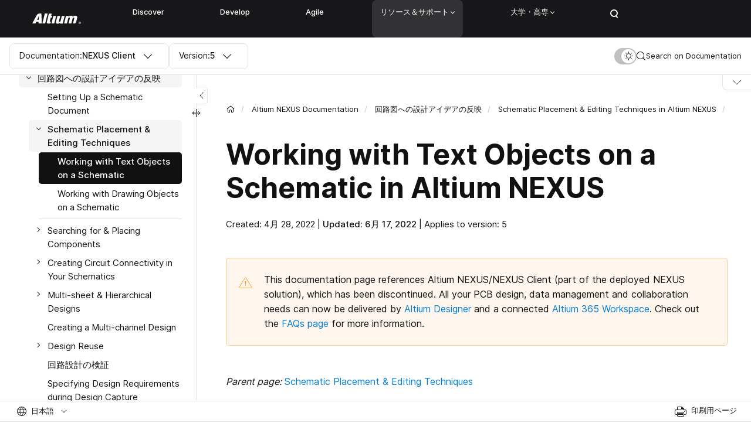

--- FILE ---
content_type: text/html; charset=UTF-8
request_url: https://www.altium.com/jp/documentation/altium-nexus/schematic-text-objects
body_size: 25425
content:
<!DOCTYPE html>
<html lang="ja" dir="ltr">
<head>
  <script src="https://cdn-shared.altium.com/production/altium-user/index.min.js"></script>
  <script src="https://cdn-shared.altium.com/production/salesforce/chat.js" defer></script>
  <meta charset="utf-8" />
<meta name="description" content="Explore NEXUS Client 5 technical documentation for Working with Text Objects on a Schematic in Altium NEXUS and related features." />
<link rel="canonical" href="https://www.altium.com/documentation/altium-nexus/schematic-text-objects" />
<link rel="image_src" href="https://files.doc.altium.com/sites/default/files/2024-05/Altium%20%E2%80%A8Documentation_0.jpg" />
<meta property="og:site_name" content="Altium Documentation" />
<meta property="og:type" content="article" />
<meta property="og:url" content="https://www.altium.com/documentation/altium-nexus/schematic-text-objects" />
<meta property="og:title" content="Working with Text Objects on a Schematic in Altium NEXUS" />
<meta property="og:description" content="Explore NEXUS Client 5 technical documentation for Working with Text Objects on a Schematic in Altium NEXUS and related features." />
<meta property="og:image" content="https://files.doc.altium.com/sites/default/files/2024-05/Altium%20%E2%80%A8Documentation_0.jpg" />
<meta property="article:publisher" content="https://www.facebook.com/AltiumOfficial/" />
<meta property="fb:app_id" content="966242223397117" />
<link rel="apple-touch-icon" sizes="180x180" href="https://files.doc.altium.com/sites/default/files/favicons/altium.com/apple-touch-icon.png"/>
<link rel="icon" type="image/png" sizes="32x32" href="https://files.doc.altium.com/sites/default/files/favicons/altium.com/favicon-32x32.png"/>
<link rel="icon" type="image/png" sizes="16x16" href="https://files.doc.altium.com/sites/default/files/favicons/altium.com/favicon-16x16.png"/>
<link rel="manifest" href="https://files.doc.altium.com/sites/default/files/favicons/altium.com/site.webmanifest"/>
<meta name="msapplication-TileColor" content="#da532c"/>
<meta name="theme-color" content="#ffffff"/>
<meta name="favicon-generator" content="Drupal responsive_favicons + realfavicongenerator.net" />
<meta name="Generator" content="Drupal 10 (https://www.drupal.org)" />
<meta name="MobileOptimized" content="width" />
<meta name="HandheldFriendly" content="true" />
<meta name="viewport" content="width=device-width, initial-scale=1.0" />
<link rel="alternate" hreflang="en" href="https://www.altium.com/documentation/altium-nexus/schematic-text-objects" />
<link rel="alternate" hreflang="x-default" href="https://www.altium.com/documentation/altium-nexus/schematic-text-objects" />
<link rel="alternate" hreflang="ko" href="https://www.altium.com/kr/documentation/altium-nexus/schematic-text-objects" />
<link rel="alternate" hreflang="zh" href="https://www.altium.com/cn/documentation/altium-nexus/schematic-text-objects" />
<link rel="alternate" hreflang="ja" href="https://www.altium.com/jp/documentation/altium-nexus/schematic-text-objects" />
<link rel="alternate" hreflang="ru" href="https://www.altium.com/ru/documentation/altium-nexus/schematic-text-objects" />

    <!--Tracking Codes - Google Webmaster (Start)-->
      <meta name="google-site-verification" content="HP8ox4IWFOc1PpAH5tLtoemCzB2qa01rXz4cV6sjuAI"/>
    <!--Tracking Codes - Google Webmaster (End)-->
    <title>Working with Text Objects on a Schematic in Altium NEXUS | NEXUS Client 5 技術文書</title>
    <script>
      window.dataLayer = window.dataLayer || [];
      function gtag(){dataLayer.push(arguments);}
      gtag('consent', 'default', {
        'analytics_storage': 'granted',
        'ad_storage': 'granted',
        'functionality_storage': 'granted',
        'personalization_storage': 'granted',
        'security_storage': 'granted',
        'ad_user_data': 'granted',
        'ad_personalization': 'granted',
        'region': ['US']
      });
      gtag('consent', 'default', {
        'analytics_storage': 'denied',
        'ad_storage': 'denied',
        'functionality_storage': 'denied',
        'personalization_storage': 'denied',
        'ad_user_data': 'denied',
        'ad_personalization': 'denied',
        'wait_for_update': 500
      });
            window.dataLayer.push({'event': 'tagList','tagSlugs': 'altium-nexus'});
          </script>

    <!-- Google Tag Manager -->
      <script>(function(w,d,s,l,i){w[l]=w[l]||[];w[l].push({'gtm.start':
            new Date().getTime(),event:'gtm.js'});var f=d.getElementsByTagName(s)[0],
          j=d.createElement(s),dl=l!='dataLayer'?'&l='+l:'';j.async=true;j.src=
          'https://www.googletagmanager.com/gtm.js?id='+i+dl;f.parentNode.insertBefore(j,f);
        })(window,document,'script','dataLayer','GTM-5LFC7W');</script>
    <!-- End Google Tag Manager -->

    <!-- OneTrust Cookies Consent Notice start for altium.com -->
      <script src="https://cdn.cookielaw.org/consent/043a2c97-19b3-47d5-a965-246500b3e006/otSDKStub.js"  type="text/javascript" charset="UTF-8" data-domain-script="043a2c97-19b3-47d5-a965-246500b3e006" ></script>
      <script src="https://cdn-shared.altium.com/production/onetrust/onetrust.js" type="text/javascript"></script>
    <!-- OneTrust Cookies Consent Notice end for altium.com -->

    <script src="https://cdn.optimizely.com/js/16602720088.js" type="text/plain" class="optanon-category-C0002"></script>
    <script src="//cdn.bizible.com/scripts/bizible.js" async="" type="text/plain" class="optanon-category-C0002"></script>
    <script src="https://files.doc.altium.com/themes/master-1769595065/web/themes/custom/altium_doc/scripts/dark-theme-init.js"></script>

    <link rel="stylesheet" media="all" href="/documentation/core/assets/vendor/jquery.ui/themes/base/core.css?t9ixh8" />
<link rel="stylesheet" media="all" href="/documentation/core/assets/vendor/jquery.ui/themes/base/controlgroup.css?t9ixh8" />
<link rel="stylesheet" media="all" href="/documentation/core/assets/vendor/jquery.ui/themes/base/checkboxradio.css?t9ixh8" />
<link rel="stylesheet" media="all" href="/documentation/core/assets/vendor/jquery.ui/themes/base/resizable.css?t9ixh8" />
<link rel="stylesheet" media="all" href="/documentation/core/assets/vendor/jquery.ui/themes/base/button.css?t9ixh8" />
<link rel="stylesheet" media="all" href="/documentation/core/assets/vendor/jquery.ui/themes/base/dialog.css?t9ixh8" />
<link rel="stylesheet" media="all" href="https://files.doc.altium.com/themes/master-1769595065/web/themes/custom/stable/css/system/components/progress.module.css?t9ixh8" />
<link rel="stylesheet" media="all" href="https://files.doc.altium.com/themes/master-1769595065/web/themes/custom/stable/css/system/components/ajax-progress.module.css?t9ixh8" />
<link rel="stylesheet" media="all" href="https://files.doc.altium.com/themes/master-1769595065/web/themes/custom/stable/css/system/components/align.module.css?t9ixh8" />
<link rel="stylesheet" media="all" href="https://files.doc.altium.com/themes/master-1769595065/web/themes/custom/stable/css/system/components/fieldgroup.module.css?t9ixh8" />
<link rel="stylesheet" media="all" href="https://files.doc.altium.com/themes/master-1769595065/web/themes/custom/stable/css/system/components/container-inline.module.css?t9ixh8" />
<link rel="stylesheet" media="all" href="https://files.doc.altium.com/themes/master-1769595065/web/themes/custom/stable/css/system/components/clearfix.module.css?t9ixh8" />
<link rel="stylesheet" media="all" href="https://files.doc.altium.com/themes/master-1769595065/web/themes/custom/stable/css/system/components/details.module.css?t9ixh8" />
<link rel="stylesheet" media="all" href="https://files.doc.altium.com/themes/master-1769595065/web/themes/custom/stable/css/system/components/hidden.module.css?t9ixh8" />
<link rel="stylesheet" media="all" href="https://files.doc.altium.com/themes/master-1769595065/web/themes/custom/stable/css/system/components/item-list.module.css?t9ixh8" />
<link rel="stylesheet" media="all" href="https://files.doc.altium.com/themes/master-1769595065/web/themes/custom/stable/css/system/components/js.module.css?t9ixh8" />
<link rel="stylesheet" media="all" href="https://files.doc.altium.com/themes/master-1769595065/web/themes/custom/stable/css/system/components/nowrap.module.css?t9ixh8" />
<link rel="stylesheet" media="all" href="https://files.doc.altium.com/themes/master-1769595065/web/themes/custom/stable/css/system/components/position-container.module.css?t9ixh8" />
<link rel="stylesheet" media="all" href="https://files.doc.altium.com/themes/master-1769595065/web/themes/custom/stable/css/system/components/reset-appearance.module.css?t9ixh8" />
<link rel="stylesheet" media="all" href="https://files.doc.altium.com/themes/master-1769595065/web/themes/custom/stable/css/system/components/resize.module.css?t9ixh8" />
<link rel="stylesheet" media="all" href="https://files.doc.altium.com/themes/master-1769595065/web/themes/custom/stable/css/system/components/system-status-counter.css?t9ixh8" />
<link rel="stylesheet" media="all" href="https://files.doc.altium.com/themes/master-1769595065/web/themes/custom/stable/css/system/components/system-status-report-counters.css?t9ixh8" />
<link rel="stylesheet" media="all" href="https://files.doc.altium.com/themes/master-1769595065/web/themes/custom/stable/css/system/components/system-status-report-general-info.css?t9ixh8" />
<link rel="stylesheet" media="all" href="https://files.doc.altium.com/themes/master-1769595065/web/themes/custom/stable/css/system/components/tablesort.module.css?t9ixh8" />
<link rel="stylesheet" media="all" href="https://cdn-shared.altium.com/production/navigation_new/dist/css/footer.min.css" />
<link rel="stylesheet" media="all" href="https://cdn-shared.altium.com/production/navigation_new/dist/css/header.min.css" />
<link rel="stylesheet" media="all" href="/documentation/core/modules/ckeditor5/css/ckeditor5.dialog.fix.css?t9ixh8" />
<link rel="stylesheet" media="all" href="/documentation/modules/custom/tooltip/css/tooltip.css?t9ixh8" />
<link rel="stylesheet" media="all" href="/documentation/core/assets/vendor/jquery.ui/themes/base/theme.css?t9ixh8" />
<link rel="stylesheet" media="all" href="/documentation/modules/custom/altium_ckeditor_plugins/css/authorbox.page.css?t9ixh8" />
<link rel="stylesheet" media="all" href="/documentation/modules/custom/altium_ckeditor_plugins/css/conditionalbox.page.css?t9ixh8" />
<link rel="stylesheet" media="all" href="/documentation/modules/custom/altium_doc_content/css/node-form.css?t9ixh8" />
<link rel="stylesheet" media="all" href="/documentation/modules/contrib/captcha/css/captcha.css?t9ixh8" />
<link rel="stylesheet" media="all" href="/documentation/modules/contrib/claro_media_library_theme/css/claro_media_library_theme.css?t9ixh8" />
<link rel="stylesheet" media="all" href="/documentation/modules/contrib/printable/css/entity-links.css?t9ixh8" />
<link rel="stylesheet" media="all" href="https://files.doc.altium.com/themes/master-1769595065/web/themes/custom/stable/css/core/assets/vendor/normalize-css/normalize.css" />
<link rel="stylesheet" media="all" href="https://files.doc.altium.com/themes/master-1769595065/web/themes/custom/stable/css/core/normalize-fixes.css" />
<link rel="stylesheet" media="all" href="https://files.doc.altium.com/themes/master-1769595065/web/themes/custom/altium_doc/html/dist/vendor/fancybox/source/jquery.fancybox.css" />
<link rel="stylesheet" media="all" href="https://files.doc.altium.com/themes/master-1769595065/web/themes/custom/altium_doc/scripts/syntaxhighlighter/styles/shCore.css" />
<link rel="stylesheet" media="all" href="https://files.doc.altium.com/themes/master-1769595065/web/themes/custom/altium_doc/scripts/syntaxhighlighter/styles/shThemeDefault.css" />
<link rel="stylesheet" media="all" href="https://files.doc.altium.com/themes/master-1769595065/web/themes/custom/altium_doc/html/dist/css/main.min.css" />
<link rel="stylesheet" media="all" href="https://files.doc.altium.com/themes/master-1769595065/web/themes/custom/altium_doc/html/dist/vendor/select2/select2.min.css" />
<link rel="stylesheet" media="all" href="https://files.doc.altium.com/themes/master-1769595065/web/themes/custom/altium_doc/html/dist/vendor/jquery.scrollbar/jquery.scrollbar.css" />
<link rel="stylesheet" media="all" href="https://files.doc.altium.com/themes/master-1769595065/web/themes/custom/altium_doc/styles/image-show-in-popup.css" />
<link rel="stylesheet" media="all" href="https://files.doc.altium.com/themes/master-1769595065/web/themes/custom/altium_doc/styles/recaptcha-badge.css" />
<link rel="stylesheet" media="all" href="https://files.doc.altium.com/themes/master-1769595065/web/themes/custom/altium_doc/styles/page-print.css" />
<link rel="stylesheet" media="all" href="https://files.doc.altium.com/themes/master-1769595065/web/themes/custom/altium_doc/html/dist/vendor/slick-slider/slick.css" />
<link rel="stylesheet" media="all" href="https://files.doc.altium.com/themes/master-1769595065/web/themes/custom/classy/css/components/action-links.css" />
<link rel="stylesheet" media="all" href="https://files.doc.altium.com/themes/master-1769595065/web/themes/custom/classy/css/components/breadcrumb.css" />
<link rel="stylesheet" media="all" href="https://files.doc.altium.com/themes/master-1769595065/web/themes/custom/classy/css/components/button.css" />
<link rel="stylesheet" media="all" href="https://files.doc.altium.com/themes/master-1769595065/web/themes/custom/classy/css/components/collapse-processed.css" />
<link rel="stylesheet" media="all" href="https://files.doc.altium.com/themes/master-1769595065/web/themes/custom/classy/css/components/container-inline.css" />
<link rel="stylesheet" media="all" href="https://files.doc.altium.com/themes/master-1769595065/web/themes/custom/classy/css/components/details.css" />
<link rel="stylesheet" media="all" href="https://files.doc.altium.com/themes/master-1769595065/web/themes/custom/classy/css/components/exposed-filters.css" />
<link rel="stylesheet" media="all" href="https://files.doc.altium.com/themes/master-1769595065/web/themes/custom/classy/css/components/field.css" />
<link rel="stylesheet" media="all" href="https://files.doc.altium.com/themes/master-1769595065/web/themes/custom/classy/css/components/form.css" />
<link rel="stylesheet" media="all" href="https://files.doc.altium.com/themes/master-1769595065/web/themes/custom/classy/css/components/icons.css" />
<link rel="stylesheet" media="all" href="https://files.doc.altium.com/themes/master-1769595065/web/themes/custom/classy/css/components/inline-form.css" />
<link rel="stylesheet" media="all" href="https://files.doc.altium.com/themes/master-1769595065/web/themes/custom/classy/css/components/item-list.css" />
<link rel="stylesheet" media="all" href="https://files.doc.altium.com/themes/master-1769595065/web/themes/custom/classy/css/components/link.css" />
<link rel="stylesheet" media="all" href="https://files.doc.altium.com/themes/master-1769595065/web/themes/custom/classy/css/components/links.css" />
<link rel="stylesheet" media="all" href="https://files.doc.altium.com/themes/master-1769595065/web/themes/custom/classy/css/components/menu.css" />
<link rel="stylesheet" media="all" href="https://files.doc.altium.com/themes/master-1769595065/web/themes/custom/classy/css/components/more-link.css" />
<link rel="stylesheet" media="all" href="https://files.doc.altium.com/themes/master-1769595065/web/themes/custom/classy/css/components/pager.css" />
<link rel="stylesheet" media="all" href="https://files.doc.altium.com/themes/master-1769595065/web/themes/custom/classy/css/components/tabledrag.css" />
<link rel="stylesheet" media="all" href="https://files.doc.altium.com/themes/master-1769595065/web/themes/custom/classy/css/components/tableselect.css" />
<link rel="stylesheet" media="all" href="https://files.doc.altium.com/themes/master-1769595065/web/themes/custom/classy/css/components/tablesort.css" />
<link rel="stylesheet" media="all" href="https://files.doc.altium.com/themes/master-1769595065/web/themes/custom/classy/css/components/tabs.css" />
<link rel="stylesheet" media="all" href="https://files.doc.altium.com/themes/master-1769595065/web/themes/custom/classy/css/components/textarea.css" />
<link rel="stylesheet" media="all" href="https://files.doc.altium.com/themes/master-1769595065/web/themes/custom/classy/css/components/ui-dialog.css" />
<link rel="stylesheet" media="all" href="https://files.doc.altium.com/themes/master-1769595065/web/themes/custom/classy/css/components/messages.css" />
<link rel="stylesheet" media="all" href="https://files.doc.altium.com/themes/master-1769595065/web/themes/custom/classy/css/components/progress.css" />
<link rel="stylesheet" media="all" href="https://files.doc.altium.com/themes/master-1769595065/web/themes/custom/classy/css/components/dialog.css" />
<link rel="stylesheet" media="all" href="/documentation/core/themes/claro/css/components/icon-link.css?t9ixh8" />
<link rel="stylesheet" media="all" href="https://cdn-shared.altium.com/production/wds/dist/components/wds-sticky-v2/wds-sticky-v2.min.css" />
<link rel="stylesheet" media="all" href="/documentation/core/themes/claro/css/theme/media-library.css?t9ixh8" />

      

        <script type="text/plain" class="optanon-category-C0002">
          (function() {
            var didInit = false;
            function initMunchkin() {
              if(didInit === false) {
                didInit = true;
                Munchkin.init('817-SFW-071');
              }
            }
            var s = document.createElement('script');
            s.type = 'text/javascript';
            s.async = true;
            s.src = '//munchkin.marketo.net/munchkin.js';
            s.onreadystatechange = function() {
              if (this.readyState == 'complete' || this.readyState == 'loaded') {
                initMunchkin();
              }
            };
            s.onload = initMunchkin;
            document.getElementsByTagName('head')[0].appendChild(s);
          })();
        </script>
                <!--
         <PageMap>
            <DataObject type="document">
               <Attribute name="space">altium-nexus</Attribute>
               <Attribute name="version" value="5" />
               <Attribute name="langcode" value="ja" />
               <Attribute name="summary" value="Explore NEXUS Client 5 technical documentation for Working with Text Objects on a Schematic in Altium NEXUS and related features." />
               <Attribute name="image" value="https://files.doc.altium.com/sites/default/files/2024-05/Altium%20%E2%80%A8Documentation_0.jpg" />
            </DataObject>
         </PageMap>
         -->
        </head>
<body class="role-anonymous altium-nexus path-node page-node-type-wiki-page line-numbers">
<!-- Google Tag Manager (noscript) -->
  <noscript><iframe src="https://www.googletagmanager.com/ns.html?id=GTM-5LFC7W"
                    height="0" width="0" style="display:none;visibility:hidden"></iframe></noscript>
<!-- End Google Tag Manager (noscript) -->
<a href="#main-content" class="visually-hidden focusable skip-link">
  メインコンテンツに移動
</a>

  <div class="dialog-off-canvas-main-canvas" data-off-canvas-main-canvas>
    <div class="l-page">

    <div id="block-altium-navigation-header" class="block block-altium-navigation-blocks block-altium-navigation-header-block">
  
    
      <div class="header-v2">
  
</div>
  </div>



  <header role="banner">
    
  </header>

  
  

    <div class="region region-highlighted">
    <div data-drupal-messages-fallback class="hidden"></div>

  </div>


  

  <div class="l-page__in">

    
<section class="s-control _mobile-nav-closed">
  <div class="s-control__inner">
    <div class="s-control__nav">
      <div class="s-control__nav-wrap">

        <div class="am-form _documentation">
  <div class="b-dropdown select2 select2-container select2-container--default _documentation">
    <div class="b-dropdown__title select2-selection select2-selection--single" data-ev="toggleCustomClass:bDrop:select2-container--open">
      <div class="select2-selection__rendered">
        <span class="_search">Search In:</span>
        <span class="_drop"><span class="_tablet">Doc:</span><span class="_desktop">Documentation:</span></span>
        <b>NEXUS Client</b>
      </div>
      <span class="select2-selection__arrow" role="presentation"><b role="presentation"></b></span>
    </div>
    <div class="_body select2-dropdown select2-dropdown--below">
      <div class="select2-results__options"><a class="bDrop__item select2-results__option" href="/jp/documentation/altium-designer">Altium Designer</a><a class="bDrop__item select2-results__option" href="/jp/documentation/altium-365">Altium 365</a><a class="bDrop__item select2-results__option" href="/jp/documentation/altium-codesigner">Altium MCAD CoDesigner</a><a class="bDrop__item select2-results__option" href="/jp/documentation/enterprise-server">Altium On-Prem Enterprise Server</a><a class="bDrop__item select2-results__option" href="/jp/documentation/altium-dashboard">Company Dashboard</a><a class="bDrop__item select2-results__option" href="/jp/documentation/altium-infrastructure-server">Altium Infrastructure Server</a></div>
    </div>
  </div>
</div>
<div class="am-form _version">
  <div class="b-dropdown _version select2 select2-container select2-container--default  latest_version">
    <div class="b-dropdown__title select2-selection select2-selection--single" data-ev="toggleCustomClass:bDrop:select2-container--open">
      <div class="select2-selection__rendered">
        <span class="_mobile">Ver:</span>
        <span class="_desktop">Version:</span>
        <b><span class="b-dropdown__val">5</span>
          <span class="b-dropdown__ico tooltip-block _no-arrow old" data-title="This is not the latest version of Altium Designer. Functionality may differ from Version 5">
            <svg width="16" height="16" viewBox="0 0 16 16" fill="none" xmlns="http://www.w3.org/2000/svg">
              <path d="M1.10078 14.5C0.625729 14.5 0.362364 14.0095 0.578486 13.6385L7.4777 1.79495C7.70679 1.40168 8.29321 1.40168 8.5223 1.79495L15.4215 13.6385C15.6376 14.0095 15.3743 14.5 14.8992 14.5H1.10078Z" stroke="#FF991F"/>
              <path d="M7.125 5.10748C7.12065 5.04947 7.16682 5 7.225 5H8.775C8.83317 5 8.87935 5.04947 8.875 5.10748L8.63194 9.90748C8.62803 9.95966 8.58455 10 8.53222 10H7.46778C7.41545 10 7.37197 9.95966 7.36806 9.90748L7.125 5.10748Z" fill="#FF991F"/>
              <path d="M7 12C7 11.4477 7.44772 11 8 11C8.55228 11 9 11.4477 9 12C9 12.5523 8.55228 13 8 13C7.44772 13 7 12.5523 7 12Z" fill="#FF991F"/>
            </svg>
          </span>
          <span class="b-dropdown__ico tooltip-block _no-arrow eol" data-title="This document is no longer available beyond version  5">
        <svg width="16" height="16" fill="none" xmlns="http://www.w3.org/2000/svg">
          <path fill-rule="evenodd" clip-rule="evenodd" d="M8 15A7 7 0 108 1a7 7 0 000 14zm0 1A8 8 0 108 0a8 8 0 000 16z" fill="#FF991F"/>
          <path fill="#FF991F" d="M4 7h8v2H4z"/>
        </svg>
          </span>
        </b>
      </div><span class="select2-selection__arrow" role="presentation"><b role="presentation"></b></span>
    </div>
    <div class="_body select2-dropdown select2-dropdown--below version-switcher">
      <div class="select2-results__options"><a class="bDrop__item select2-results__option active" href="/jp/documentation/altium-nexus/schematic-text-objects">5</a></div>
    </div>
  </div>
</div>


      </div>

      <div class="s-control__nav-mobile-control">
        <span class="s-control__nav-mobile-control-close">Close</span>
        <sapn class="s-control__nav-mobile-control-ico">
          <svg width="16" height="9" viewBox="0 0 16 9" fill="none" xmlns="http://www.w3.org/2000/svg">
            <path d="M15 1L8 8L0.999999 1" stroke="#111111" stroke-linecap="round"/>
          </svg>
        </sapn>
      </div>
    </div>

    <div class="s-control__search-wrap">
      <div class="s-control__search">
        <form class="am-form am-form-search">
          <div class="form-item f-search__input-wrap">
            <div class="f-search__ico">
              <svg width="16" height="16" viewBox="0 0 16 16" fill="none" xmlns="http://www.w3.org/2000/svg">
                <path fill-rule="evenodd" clip-rule="evenodd" d="M10.5911 11.5511C9.47395 12.4571 8.05025 13 6.49976 13C2.9099 13 -0.000244141 10.0899 -0.000244141 6.5C-0.000244141 2.91015 2.9099 0 6.49976 0C10.0896 0 12.9998 2.91015 12.9998 6.5C12.9998 8.0505 12.4569 9.4742 11.5508 10.5914L14.9996 14.0402L14.04 14.9999L10.5911 11.5511ZM11.9998 6.5C11.9998 9.53757 9.53732 12 6.49976 12C3.46219 12 0.999756 9.53757 0.999756 6.5C0.999756 3.46243 3.46219 1 6.49976 1C9.53732 1 11.9998 3.46243 11.9998 6.5Z" fill="#111111"/>
              </svg>
            </div>
            <input class="form-text form-search-input" type="text" placeholder="Search" value="">
          </div>
        </form>
      </div>
      <div class="s-control__search-action">
        <div class="f-search__actions-wrap">
          <div class="form-actions">
            <input class="form-submit am-form-submit am-form-search-submit" type="submit" value="Search">
          </div>
          <div class="s-control__close"><svg width="14" height="14" viewBox="0 0 14 14" fill="none" xmlns="http://www.w3.org/2000/svg">
              <path d="M13.5 0.5L7 7M0.5 13.5L7 7M7 7L13.5 13.5M7 7L0.5 0.5" stroke="#111111" stroke-linecap="round" stroke-linejoin="round"/>
            </svg>

          </div>
        </div>
      </div>
    </div>

    <div class="s-control__control-wrap">
      <div class="s-control__settings">
        <div class="b-theme-switch">
          <div class="b-theme-switch__control">
            <span class="b-theme-switch__light">
              <svg width="16" height="16" viewBox="0 0 16 16" fill="none" xmlns="http://www.w3.org/2000/svg">
                <circle cx="8.5" cy="7.5" r="4" stroke="#111111"/>
                <rect x="8" width="1" height="2" rx="0.5" fill="#111111"/>
                <rect x="8" y="13" width="1" height="2" rx="0.5" fill="#111111"/>
                <rect x="16" y="7" width="1" height="2" rx="0.5" transform="rotate(90 16 7)" fill="#111111"/>
                <rect x="3" y="7" width="1" height="2" rx="0.5" transform="rotate(90 3 7)" fill="#111111"/>
                <rect x="13.4497" y="1.84277" width="1" height="2" rx="0.5" transform="rotate(45 13.4497 1.84277)" fill="#111111"/>
                <rect x="4.25732" y="11.0352" width="1" height="2" rx="0.5" transform="rotate(45 4.25732 11.0352)" fill="#111111"/>
                <rect x="14.1567" y="12.4492" width="1" height="2" rx="0.5" transform="rotate(135 14.1567 12.4492)" fill="#111111"/>
                <rect x="4.96436" y="3.25684" width="1" height="2" rx="0.5" transform="rotate(135 4.96436 3.25684)" fill="#111111"/>
              </svg>
            </span>
            <span class="b-theme-switch__dark"><svg width="12" height="12" viewBox="0 0 12 12" fill="none" xmlns="http://www.w3.org/2000/svg">
                <mask id="path-1-inside-1_759_44778" fill="white">
                  <path fill-rule="evenodd" clip-rule="evenodd" d="M10.9477 9.3951C11.2236 8.99382 10.7268 8.55407 10.2655 8.7103C9.71137 8.89801 9.11757 8.9998 8.5 8.9998C5.46243 8.9998 3 6.53737 3 3.4998C3 2.88239 3.10173 2.28874 3.28935 1.7347C3.44554 1.27346 3.00575 0.77664 2.6045 1.05255C1.03145 2.13422 0 3.94666 0 6.00001C0 9.31372 2.68629 12 6 12C8.05353 12 9.8661 10.9684 10.9477 9.3951Z"/>
                </mask>
                <path fill-rule="evenodd" clip-rule="evenodd" d="M10.9477 9.3951C11.2236 8.99382 10.7268 8.55407 10.2655 8.7103C9.71137 8.89801 9.11757 8.9998 8.5 8.9998C5.46243 8.9998 3 6.53737 3 3.4998C3 2.88239 3.10173 2.28874 3.28935 1.7347C3.44554 1.27346 3.00575 0.77664 2.6045 1.05255C1.03145 2.13422 0 3.94666 0 6.00001C0 9.31372 2.68629 12 6 12C8.05353 12 9.8661 10.9684 10.9477 9.3951Z" fill="#343434"/>
                <path d="M3.28935 1.7347L2.34218 1.41395L3.28935 1.7347ZM10.9477 9.3951L11.7718 9.96163L10.9477 9.3951ZM9.94471 7.76316C9.49254 7.91633 9.00705 7.9998 8.5 7.9998V9.9998C9.2281 9.9998 9.9302 9.8797 10.5864 9.65744L9.94471 7.76316ZM8.5 7.9998C6.01472 7.9998 4 5.98508 4 3.4998H2C2 7.08965 4.91015 9.9998 8.5 9.9998V7.9998ZM4 3.4998C4 2.99288 4.08343 2.50751 4.23652 2.05544L2.34218 1.41395C2.12004 2.06997 2 2.77189 2 3.4998H4ZM1 6.00001C1 4.28977 1.85775 2.77964 3.1711 1.87655L2.0379 0.228561C0.205151 1.48881 -1 3.60355 -1 6.00001H1ZM6 11C3.23858 11 1 8.76143 1 6.00001H-1C-1 9.866 2.13401 13 6 13V11ZM10.1237 8.82857C9.22064 10.1421 7.71039 11 6 11V13C8.39667 13 10.5116 11.7946 11.7718 9.96163L10.1237 8.82857ZM4.23652 2.05544C4.44199 1.44867 4.25908 0.824818 3.87955 0.426954C3.68374 0.221694 3.40488 0.0445867 3.0582 -0.00996733C2.69573 -0.0670056 2.33668 0.0231099 2.0379 0.228561L3.1711 1.87655C3.07294 1.94404 2.91933 1.99279 2.7473 1.96572C2.59105 1.94113 2.48761 1.86532 2.43239 1.80744C2.33401 1.70431 2.2929 1.55949 2.34218 1.41395L4.23652 2.05544ZM10.5864 9.65744C10.4408 9.70674 10.296 9.66564 10.1929 9.56727C10.135 9.51206 10.0592 9.40862 10.0346 9.25237C10.0075 9.08034 10.0562 8.92673 10.1237 8.82857L11.7718 9.96163C11.9772 9.66283 12.0673 9.30377 12.0102 8.94131C11.9556 8.59464 11.7785 8.31578 11.5732 8.12C11.1753 7.7405 10.5515 7.55764 9.94471 7.76316L10.5864 9.65744Z" fill="#343434" mask="url(#path-1-inside-1_759_44778)"/>
              </svg>
            </span>
          </div>
        </div>
      </div>
      <a class="s-control__search-nav">
        <span class="s-control__search-nav-ico">
          <svg width="16" height="16" viewBox="0 0 16 16" fill="none" xmlns="http://www.w3.org/2000/svg">
            <path fill-rule="evenodd" clip-rule="evenodd" d="M10.5911 11.5511C9.47395 12.4571 8.05025 13 6.49976 13C2.9099 13 -0.000244141 10.0899 -0.000244141 6.5C-0.000244141 2.91015 2.9099 0 6.49976 0C10.0896 0 12.9998 2.91015 12.9998 6.5C12.9998 8.0505 12.4569 9.4742 11.5508 10.5914L14.9996 14.0402L14.04 14.9999L10.5911 11.5511ZM11.9998 6.5C11.9998 9.53757 9.53732 12 6.49976 12C3.46219 12 0.999756 9.53757 0.999756 6.5C0.999756 3.46243 3.46219 1 6.49976 1C9.53732 1 11.9998 3.46243 11.9998 6.5Z" fill="#111111"/>
          </svg>
        </span>
        <span class="s-control__search-nav-placeholder">
          <span class="_mobile">検索</span>
          <span class="_desktop">Search on Documentation</span>
        </span>
      </a>
    </div>
    <div class="s-control__scroll-progress">
      <div class="b-scroll-progress"></div>
    </div>
  </div>
  <div class="s-control__search-results">
    <div class="f-search">
      <div class="f-search__search-results">
              </div>
    </div>
  </div>
</section>


    <div class="l-page__main">
      <div class="l-page-cols">

                    <div class="l-page-cols__nav-pages">
    <div class="l-page-cols__sticky-wrap">
      <div class="l-page-cols__control-nav-pages-btn">
          <span>
            <svg width="7" height="12" viewBox="0 0 7 12" fill="none" xmlns="http://www.w3.org/2000/svg">
              <path d="M6 11L1 6L6 1" stroke="#111111" stroke-linecap="round"/>
            </svg>
          </span>
      </div>
      <div class="l-page-cols__scroll-wrap custom-scroll">
        <aside class="l-nav-pages">
          <div class="l-nav-pages__wrap">
            <div class="l-nav-pages__inner">
              <div class="l-nav-pages__menu">
                

  <ul data-region="sidebar_first" class="menu menu-level-0">
                  
        <li class="menu-item menu-item--expanded _active-level" data-menu-uuid="1fcbbb50-dd44-48f8-841e-fc4304c9f657">
                    <div class="l-nav-pages__control-wrap">
            <div class="l-nav-pages__control _arrow">
            </div>
                                    <a href="/jp/documentation/altium-nexus" data-drupal-link-system-path="node/311019">Altium NEXUS Home</a>
                                </div>
          
                                
  
  <div class="menu_link_content menu-link-contentmain view-mode-default menu-dropdown menu-dropdown-0 menu-type-default">
              
  <ul class="menu menu-level-1">
                  
        <li class="menu-item menu-item--collapsed" data-menu-uuid="0dd01a81-7ca0-41d1-82b1-28604702d56b">
                    <div class="l-nav-pages__control-wrap">
            <div class="l-nav-pages__control _arrow">
            </div>
                                    <a href="/jp/documentation/altium-nexus/new" data-drupal-link-system-path="node/311020">Altium NEXUS の新機能</a>
                                </div>
          
                                
  
  <div class="menu_link_content menu-link-contentmain view-mode-default menu-dropdown menu-dropdown-1 menu-type-default">
              
      </div>



                  </li>
                      
        <li class="menu-item menu-item--collapsed" data-menu-uuid="5804d760-3f87-40af-a89a-2d88c0e44dac">
                    <div class="l-nav-pages__control-wrap">
            <div class="l-nav-pages__control _arrow">
            </div>
                                    <a href="/jp/documentation/altium-nexus/tutorial-complete-design-walkthrough" data-drupal-link-system-path="node/311026">完結された設計のチュートリアル</a>
                                </div>
          
                                
  
  <div class="menu_link_content menu-link-contentmain view-mode-default menu-dropdown menu-dropdown-1 menu-type-default">
              
      </div>



                  </li>
                      
        <li class="menu-item menu-item--collapsed" data-menu-uuid="ba9e8bfa-5510-44d0-93e5-c240af1c5e45">
                    <div class="l-nav-pages__control-wrap">
            <div class="l-nav-pages__control _arrow">
            </div>
                                    <a href="/jp/documentation/altium-nexus/designing-with-a-connected-workspace-overview" data-drupal-link-system-path="node/311036">接続された Workspace での設計</a>
                                </div>
          
                                
  
  <div class="menu_link_content menu-link-contentmain view-mode-default menu-dropdown menu-dropdown-1 menu-type-default">
              
      </div>



                  </li>
                      
        <li class="menu-item menu-item--collapsed" data-menu-uuid="ce2eb507-900d-4c60-adff-7b9715423935">
                    <div class="l-nav-pages__control-wrap">
            <div class="l-nav-pages__control _arrow">
            </div>
                                    <a href="/jp/documentation/altium-nexus/design-environment-overview" data-drupal-link-system-path="node/311069">設計環境への順応</a>
                                </div>
          
                                
  
  <div class="menu_link_content menu-link-contentmain view-mode-default menu-dropdown menu-dropdown-1 menu-type-default">
              
      </div>



                  </li>
                      
        <li class="menu-item menu-item--expanded _active-level" data-menu-uuid="536cbbfd-b890-4240-a5e1-52b128354396">
                    <div class="l-nav-pages__control-wrap">
            <div class="l-nav-pages__control _arrow">
            </div>
                                    <a href="/jp/documentation/altium-nexus/capturing-your-design-idea-as-a-schematic-overview" data-drupal-link-system-path="node/312802">回路図への設計アイデアの反映</a>
                                </div>
          
                                
  
  <div class="menu_link_content menu-link-contentmain view-mode-default menu-dropdown menu-dropdown-1 menu-type-default">
              
  <ul class="menu menu-level-2">
                  
        <li class="menu-item" data-menu-uuid="00c9dd33-c503-4877-bedb-227737342500">
                                    <a href="/jp/documentation/altium-nexus/setting-up-schematic-document" data-drupal-link-system-path="node/312803">Setting Up a Schematic Document</a>
                      
                                
  
  <div class="menu_link_content menu-link-contentmain view-mode-default menu-dropdown menu-dropdown-2 menu-type-default">
              
      </div>



                  </li>
                      
        <li class="menu-item menu-item--expanded _active-level" data-menu-uuid="a3c0159a-1c9c-484a-9ede-f8d7f598b30c">
                    <div class="l-nav-pages__control-wrap">
            <div class="l-nav-pages__control _arrow">
            </div>
                                    <a href="/jp/documentation/altium-nexus/schematic-placement-editing-techniques" data-drupal-link-system-path="node/312804">Schematic Placement &amp; Editing Techniques</a>
                                </div>
          
                                
  
  <div class="menu_link_content menu-link-contentmain view-mode-default menu-dropdown menu-dropdown-2 menu-type-default">
              
  <ul class="menu menu-level-3">
                  
        <li class="menu-item" data-menu-uuid="1e7bbf2e-6c02-4c0d-b84c-db156059fff4">
                                    <a href="/jp/documentation/altium-nexus/schematic-text-objects" data-drupal-link-system-path="node/312805" class="is-active" aria-current="page">Working with Text Objects on a Schematic</a>
                      
                                
  
  <div class="menu_link_content menu-link-contentmain view-mode-default menu-dropdown menu-dropdown-3 menu-type-default">
              
      </div>



                  </li>
                      
        <li class="menu-item" data-menu-uuid="ae8ae53a-8cb8-42bc-bbdd-1d788d65756d">
                                    <a href="/jp/documentation/altium-nexus/schematic-drawing-objects" data-drupal-link-system-path="node/312806">Working with Drawing Objects on a Schematic</a>
                      
                                
  
  <div class="menu_link_content menu-link-contentmain view-mode-default menu-dropdown menu-dropdown-3 menu-type-default">
              
      </div>



                  </li>
          </ul>



      </div>



                  </li>
                      
        <li class="menu-item menu-item--collapsed" data-menu-uuid="f3feb1d5-6664-4d92-a7b5-eda0f8ec8fb5">
                    <div class="l-nav-pages__control-wrap">
            <div class="l-nav-pages__control _arrow">
            </div>
                                    <a href="/jp/documentation/altium-nexus/schematic-searching-placing-components" data-drupal-link-system-path="node/312807">Searching for &amp; Placing Components</a>
                                </div>
          
                                
  
  <div class="menu_link_content menu-link-contentmain view-mode-default menu-dropdown menu-dropdown-2 menu-type-default">
              
      </div>



                  </li>
                      
        <li class="menu-item menu-item--collapsed" data-menu-uuid="096ee0cb-aab3-4fd6-8832-ec482f1726fd">
                    <div class="l-nav-pages__control-wrap">
            <div class="l-nav-pages__control _arrow">
            </div>
                                    <a href="/jp/documentation/altium-nexus/creating-circuit-connectivity-schematics" data-drupal-link-system-path="node/312809">Creating Circuit Connectivity in Your Schematics</a>
                                </div>
          
                                
  
  <div class="menu_link_content menu-link-contentmain view-mode-default menu-dropdown menu-dropdown-2 menu-type-default">
              
      </div>



                  </li>
                      
        <li class="menu-item menu-item--collapsed" data-menu-uuid="c5ee16e5-d4af-4858-8042-563c42808b02">
                    <div class="l-nav-pages__control-wrap">
            <div class="l-nav-pages__control _arrow">
            </div>
                                    <a href="/jp/documentation/altium-nexus/multi-sheet-multi-channel-design" data-drupal-link-system-path="node/312811">Multi-sheet &amp; Hierarchical Designs</a>
                                </div>
          
                                
  
  <div class="menu_link_content menu-link-contentmain view-mode-default menu-dropdown menu-dropdown-2 menu-type-default">
              
      </div>



                  </li>
                      
        <li class="menu-item" data-menu-uuid="b1593e0c-c67d-485d-b189-5ad2e2d0a6e8">
                                    <a href="/jp/documentation/altium-nexus/creating-multi-channel-design" data-drupal-link-system-path="node/312813">Creating a Multi-channel Design</a>
                      
                                
  
  <div class="menu_link_content menu-link-contentmain view-mode-default menu-dropdown menu-dropdown-2 menu-type-default">
              
      </div>



                  </li>
                      
        <li class="menu-item menu-item--collapsed" data-menu-uuid="dca812e9-4b15-4485-85ab-3cf44d69ee53">
                    <div class="l-nav-pages__control-wrap">
            <div class="l-nav-pages__control _arrow">
            </div>
                                    <a href="/jp/documentation/altium-nexus/designing-for-reuse" data-drupal-link-system-path="node/312814">Design Reuse</a>
                                </div>
          
                                
  
  <div class="menu_link_content menu-link-contentmain view-mode-default menu-dropdown menu-dropdown-2 menu-type-default">
              
      </div>



                  </li>
                      
        <li class="menu-item" data-menu-uuid="4d87e6f4-0fbd-4423-b826-18bcefb65279">
                                    <a href="/jp/documentation/altium-nexus/design-verification" data-drupal-link-system-path="node/312818">回路設計の検証</a>
                      
                                
  
  <div class="menu_link_content menu-link-contentmain view-mode-default menu-dropdown menu-dropdown-2 menu-type-default">
              
      </div>



                  </li>
                      
        <li class="menu-item" data-menu-uuid="fb15100d-036b-47e1-9107-b32f3a44997a">
                                    <a href="/jp/documentation/altium-nexus/specifying-design-requirements-during-design-capture" data-drupal-link-system-path="node/312819">Specifying Design Requirements during Design Capture</a>
                      
                                
  
  <div class="menu_link_content menu-link-contentmain view-mode-default menu-dropdown menu-dropdown-2 menu-type-default">
              
      </div>



                  </li>
                      
        <li class="menu-item menu-item--collapsed" data-menu-uuid="3056f549-f4f4-481c-a6b7-ae4c52bd7c2c">
                    <div class="l-nav-pages__control-wrap">
            <div class="l-nav-pages__control _arrow">
            </div>
                                    <a href="/jp/documentation/altium-nexus/activebom-bom-management" data-drupal-link-system-path="node/312820">ActiveBOM での BOM 管理</a>
                                </div>
          
                                
  
  <div class="menu_link_content menu-link-contentmain view-mode-default menu-dropdown menu-dropdown-2 menu-type-default">
              
      </div>



                  </li>
                      
        <li class="menu-item menu-item--collapsed" data-menu-uuid="8c73d5a8-6abb-4b7e-ab51-fef7d4fa45a6">
                    <div class="l-nav-pages__control-wrap">
            <div class="l-nav-pages__control _arrow">
            </div>
                                    <a href="/jp/documentation/altium-nexus/finalizing-the-schematic" data-drupal-link-system-path="node/312824">Finalizing Your Captured Design</a>
                                </div>
          
                                
  
  <div class="menu_link_content menu-link-contentmain view-mode-default menu-dropdown menu-dropdown-2 menu-type-default">
              
      </div>



                  </li>
                      
        <li class="menu-item" data-menu-uuid="e754ecc9-dc9c-4067-80c0-bdb79e6cddaa">
                                    <a href="/jp/documentation/altium-nexus/updating-components-from-library" data-drupal-link-system-path="node/312828">Updating Components from a Library</a>
                      
                                
  
  <div class="menu_link_content menu-link-contentmain view-mode-default menu-dropdown menu-dropdown-2 menu-type-default">
              
      </div>



                  </li>
                      
        <li class="menu-item" data-menu-uuid="64ffafc3-f973-49f9-b400-33e748ec7359">
                                    <a href="/jp/documentation/altium-nexus/creating-schematic-templates" data-drupal-link-system-path="node/312829">Schematic Templates Creation</a>
                      
                                
  
  <div class="menu_link_content menu-link-contentmain view-mode-default menu-dropdown menu-dropdown-2 menu-type-default">
              
      </div>



                  </li>
                      
        <li class="menu-item" data-menu-uuid="04e28cdc-e5c1-458e-bd41-4dc15b695d76">
                                    <a href="/jp/documentation/altium-nexus/shortcut-keys-schematic-editors" data-drupal-link-system-path="node/312830">Schematic Editor &amp; Schematic Symbol Editor Shortcuts</a>
                      
                                
  
  <div class="menu_link_content menu-link-contentmain view-mode-default menu-dropdown menu-dropdown-2 menu-type-default">
              
      </div>



                  </li>
                      
        <li class="menu-item" data-menu-uuid="f457f014-a041-4391-bb90-d34ba592590d">
                                    <a href="/jp/documentation/altium-nexus/schematic-capture-query-functions" data-drupal-link-system-path="node/312831">回路図におけるクエリ関数</a>
                      
                                
  
  <div class="menu_link_content menu-link-contentmain view-mode-default menu-dropdown menu-dropdown-2 menu-type-default">
              
      </div>



                  </li>
          </ul>



      </div>



                  </li>
                      
        <li class="menu-item menu-item--collapsed" data-menu-uuid="d1ad7584-92d6-498c-a4ee-935f756a025d">
                    <div class="l-nav-pages__control-wrap">
            <div class="l-nav-pages__control _arrow">
            </div>
                                    <a href="/jp/documentation/altium-nexus/mixed-signal-circuit-simulation-overview" data-drupal-link-system-path="node/312832">Analyzing Your Design using Circuit Simulation</a>
                                </div>
          
                                
  
  <div class="menu_link_content menu-link-contentmain view-mode-default menu-dropdown menu-dropdown-1 menu-type-default">
              
      </div>



                  </li>
                      
        <li class="menu-item menu-item--collapsed" data-menu-uuid="785e4230-ed2f-431e-9e81-ba876646e148">
                    <div class="l-nav-pages__control-wrap">
            <div class="l-nav-pages__control _arrow">
            </div>
                                    <a href="/jp/documentation/altium-nexus/managing-design-changes-between-schematic-pcb-overview" data-drupal-link-system-path="node/312841">回路図とPCBの間においてのデザイン変更の管理</a>
                                </div>
          
                                
  
  <div class="menu_link_content menu-link-contentmain view-mode-default menu-dropdown menu-dropdown-1 menu-type-default">
              
      </div>



                  </li>
                      
        <li class="menu-item menu-item--collapsed" data-menu-uuid="92641ece-a665-4786-a803-714d122267c3">
                    <div class="l-nav-pages__control-wrap">
            <div class="l-nav-pages__control _arrow">
            </div>
                                    <a href="/jp/documentation/altium-nexus/laying-out-your-pcb-overview" data-drupal-link-system-path="node/312848">PCBのレイアウト</a>
                                </div>
          
                                
  
  <div class="menu_link_content menu-link-contentmain view-mode-default menu-dropdown menu-dropdown-1 menu-type-default">
              
      </div>



                  </li>
                      
        <li class="menu-item menu-item--collapsed" data-menu-uuid="f58c51e8-9e54-447f-9e0c-ccc6555aeb92">
                    <div class="l-nav-pages__control-wrap">
            <div class="l-nav-pages__control _arrow">
            </div>
                                    <a href="/jp/documentation/altium-nexus/signal-integrity-analysis" class=" structure-page" data-drupal-link-system-path="node/312923">シグナルインテグリティ解析</a>
                                                                          </div>
          
                                
  
  <div class="menu_link_content menu-link-contentmain view-mode-default menu-dropdown menu-dropdown-1 menu-type-default">
              
      </div>



                  </li>
                      
        <li class="menu-item menu-item--collapsed" data-menu-uuid="cb9ccea2-a303-4f1b-b3da-46a95ca6cec8">
                    <div class="l-nav-pages__control-wrap">
            <div class="l-nav-pages__control _arrow">
            </div>
                                    <a href="/jp/documentation/altium-nexus/streamlining-board-design-documentation-with-draftsman" data-drupal-link-system-path="node/312927">PCB Draftsman</a>
                                </div>
          
                                
  
  <div class="menu_link_content menu-link-contentmain view-mode-default menu-dropdown menu-dropdown-1 menu-type-default">
              
      </div>



                  </li>
                      
        <li class="menu-item menu-item--collapsed" data-menu-uuid="2f0cb51f-c614-4bc2-ad07-71729b6d1bad">
                    <div class="l-nav-pages__control-wrap">
            <div class="l-nav-pages__control _arrow">
            </div>
                                    <a href="/jp/documentation/altium-nexus/preparing-your-design-for-manufacture-overview" data-drupal-link-system-path="node/312944">製造にあたってのデザインの準備</a>
                                </div>
          
                                
  
  <div class="menu_link_content menu-link-contentmain view-mode-default menu-dropdown menu-dropdown-1 menu-type-default">
              
      </div>



                  </li>
                      
        <li class="menu-item menu-item--collapsed" data-menu-uuid="28fef3ce-f0e2-4e6d-adef-b0f90182cdac">
                    <div class="l-nav-pages__control-wrap">
            <div class="l-nav-pages__control _arrow">
            </div>
                                    <a href="/jp/documentation/altium-nexus/multi-board-design-overview" data-drupal-link-system-path="node/312963">マルチボードの設計</a>
                                </div>
          
                                
  
  <div class="menu_link_content menu-link-contentmain view-mode-default menu-dropdown menu-dropdown-1 menu-type-default">
              
      </div>



                  </li>
                      
        <li class="menu-item menu-item--collapsed" data-menu-uuid="cff8a3ef-b165-4ef3-99ad-d1db98146e40">
                    <div class="l-nav-pages__control-wrap">
            <div class="l-nav-pages__control _arrow">
            </div>
                                    <a href="/jp/documentation/altium-nexus/building-maintaining-components-libraries-overview" data-drupal-link-system-path="node/312975">部品とそのライブラリの作成と管理</a>
                                </div>
          
                                
  
  <div class="menu_link_content menu-link-contentmain view-mode-default menu-dropdown menu-dropdown-1 menu-type-default">
              
      </div>



                  </li>
                      
        <li class="menu-item menu-item--collapsed" data-menu-uuid="71ea2976-8303-4fde-a71b-9b8d66065dbf">
                    <div class="l-nav-pages__control-wrap">
            <div class="l-nav-pages__control _arrow">
            </div>
                                    <a href="/jp/documentation/altium-nexus/system-installation-licensing-management-overview" data-drupal-link-system-path="node/313006">システムインストール、ライセンス認証と管理</a>
                                </div>
          
                                
  
  <div class="menu_link_content menu-link-contentmain view-mode-default menu-dropdown menu-dropdown-1 menu-type-default">
              
      </div>



                  </li>
                      
        <li class="menu-item" data-menu-uuid="fa4a6858-012b-4397-818a-8106cb509d18">
                                    <a href="/jp/documentation/altium-nexus/technical-support-resources" data-drupal-link-system-path="node/313015">Altium技術サポートのリソース</a>
                      
                                
  
  <div class="menu_link_content menu-link-contentmain view-mode-default menu-dropdown menu-dropdown-1 menu-type-default">
              
      </div>



                  </li>
                      
        <li class="menu-item" data-menu-uuid="98a7c317-8d22-44fa-a003-fc6fdb43fc61">
                                    <a href="/jp/documentation/altium-nexus/design-terms-glossary" data-drupal-link-system-path="node/313016">デザイン用語集</a>
                      
                                
  
  <div class="menu_link_content menu-link-contentmain view-mode-default menu-dropdown menu-dropdown-1 menu-type-default">
              
      </div>



                  </li>
                      
        <li class="menu-item" data-menu-uuid="8b6bd45c-314b-47b3-9a63-b6ed699238c4">
                                    <a href="/jp/documentation/altium-nexus/copyright-information" data-drupal-link-system-path="node/313017">コピーライト情報</a>
                      
                                
  
  <div class="menu_link_content menu-link-contentmain view-mode-default menu-dropdown menu-dropdown-1 menu-type-default">
              
      </div>



                  </li>
                      
        <li class="menu-item menu-item--collapsed" data-menu-uuid="b4f8159b-1282-4365-b982-a2d3236477c6">
                    <div class="l-nav-pages__control-wrap">
            <div class="l-nav-pages__control _arrow">
            </div>
                                    <a href="/jp/documentation/altium-nexus/end-of-life-documentation" class=" retired-documents" data-drupal-link-system-path="node/313018">Retired Documentation</a>
                                                                          </div>
          
                                
  
  <div class="menu_link_content menu-link-contentmain view-mode-default menu-dropdown menu-dropdown-1 menu-type-default">
              
      </div>



                  </li>
          </ul>



      </div>



                  </li>
          </ul>


<nav role="navigation" aria-labelledby="block-altium-doc-quicklinks-menu" id="block-altium-doc-quicklinks" class="block block-menu navigation menu--quick-links">
            
  <h2 class="visually-hidden" id="block-altium-doc-quicklinks-menu">Quick Links</h2>
  

        
              <ul class="menu">
                    <li class="menu-item menu-item--expanded">
        <span>クイックリンク</span>
                                <ul class="menu">
                    <li class="menu-item">
        <a href="/jp/documentation/readme" target="_blank" data-drupal-link-system-path="node/294642">Altiumドキュメントの使用</a>
              </li>
                <li class="menu-item">
        <a href="/jp/documentation/copyright-information" target="_blank" data-drupal-link-system-path="node/248091">コピーライト情報</a>
              </li>
                <li class="menu-item">
        <a href="/jp/documentation/" data-drupal-link-system-path="&lt;front&gt;">Altium ドキュメント - ホーム</a>
              </li>
                <li class="menu-item">
        <a href="/jp/documentation/knowledge-base" target="_blank" data-drupal-link-system-path="node/302122">ナレッジベース</a>
              </li>
        </ul>
  
              </li>
        </ul>
  


  </nav>

              </div>
            </div>
          </div>
        </aside>
      </div>
    </div>
  </div>

        
        <div class="l-page-cols__main">
          <div class="l-page-cols__main-content l-main-content">
                          <div class="l-page-cols__breadcrumb">
                                  <div class="region region-breadcrumb">
    <div id="block-breadcrumbs" class="block block-system block-system-breadcrumb-block">
  
    
        <div class="breadcrumb">
    <div class="breadcrumb__inner">
                        <a href="/documentation/" class="breadcrumb__item"><img alt="Documentation" src="https://files.doc.altium.com/themes/master-1769595065/web/themes/custom/altium_doc/html/dist/images/breadcrumb/tmp-img/documentation.svg"></a><span class="breadcrumb__ico"></span>
                                <a href="/documentation/altium-nexus" class="breadcrumb__item">Altium NEXUS Documentation</a><span class="breadcrumb__ico"></span>
                                <a href="/documentation/altium-nexus/capturing-your-design-idea-as-a-schematic-overview" class="breadcrumb__item">回路図への設計アイデアの反映</a><span class="breadcrumb__ico"></span>
                                <a href="/documentation/altium-nexus/schematic-placement-editing-techniques" class="breadcrumb__item">Schematic Placement & Editing Techniques in Altium NEXUS</a><span class="breadcrumb__ico"></span>
                  </div>
      </div>

  </div>

  </div>

              </div>
            
              <div class="region region-content">
    <div id="block-altium-doc-main-page-content" class="block block-system block-system-main-block">
  
    
      <div class="l-main-content">
  <div class="l-main-content__head">
    <div class="l-main-content__title">
      <h1>Working with Text Objects on a Schematic in Altium NEXUS</h1>
    </div>
    <div class="l-main-content__date">
      Created: 4月 28, 2022 | <b>Updated: 6月 17, 2022</b>
              | <span>Applies to version: 5</span>
          </div>
    
    
  </div>
  <div class="block block- messages note">
  
  
      
             <p>This documentation page references Altium NEXUS/NEXUS Client (part of the deployed NEXUS solution), which has been discontinued. All your PCB design, data management and collaboration needs can now be delivered by <a href="https://www.altium.com/altium-designer/">Altium Designer</a>&nbsp;and a connected <a href="https://www.altium.com/altium-365">Altium 365 Workspace</a>. Check out the <a href="https://altium.com/enterprise/faq">FAQs page</a> for more information.</p>
 
      

  </div>


  
  <div class="l-main-content__body">
        <div class="b-useful-links _float">
          </div>
    
            <div class="clearfix text-formatted field field--name-body field--type-text-with-summary field--label-hidden field__item"><form method="post" id="collapse-text-dynamic-form-number-1" accept-charset="UTF-8">
  <div class="collapse-text-text"><div class="tocbox panel sidepanel nobreak">&nbsp;</div>

<p><em>Parent page:</em> <a href="/documentation/altium-nexus/schematic-placement-editing-techniques">Schematic Placement &amp; Editing Techniques</a></p>

<p>Text objects are&nbsp;non-electrical&nbsp;primitives that can be used to add additional information to a schematic, place user notes, layout a schematic template, etc. These text objects can be placed as&nbsp;user-defined text on a schematic sheet or&nbsp;act as placeholders for design or system information – so called <a href="#special_strings">special strings</a>.</p>

<p>Altium NEXUS's schematic editor supports Text Strings, Text Frames, and Notes. For information on these objects,&nbsp;and their associated settings in the&nbsp;<em>Properties</em>&nbsp;panel, refer to the collapsible sections below.</p>

<div class="collapse"></div><details class="b-collapsed-block collapsible collapsed js-form-wrapper form-wrapper" id="text_string" data-inclusion-in-toc>    <summary role="button" aria-controls="text_string" aria-expanded="false" class="title"><a>Text String</a><div class="b-collapsed-block__control-text"></div></summary><div class="details-wrapper">
    <div class="collapse-text-text">
<p> <img alt="A placed Text String" src="https://files.doc.altium.com/sites/default/files/wiki_attachments/312805/Sch_Obj-TextString_Placed.webp" style="width: 195px; height: 105px;" title="A placed Text String"><br>
<span class="caption" style="font-family: tahoma,verdana,sans-serif;font-size:11px;color:#666;">A placed Text String</span></p>

<h2>Summary</h2>

<p>A text string (also referred to as an annotation) is a non-electrical drawing primitive. It is a single line of free text that can be placed on a schematic sheet. Uses might include section headings, revision history, timing information,or some other descriptive or instructive text.</p>

<h2>Availability</h2>

<p>Text strings are available for placement in both the Schematic and Schematic Library editor&nbsp;using the following commands:</p>

<ul>
	<li>Choosing <strong>Place » Text String</strong> from the main menus.</li>
	<li>Click the&nbsp;<strong>Text String</strong> button <span class="inline-icon">(<img alt src="https://files.doc.altium.com/sites/default/files/wiki_attachments/312805/Text_String_Button_AD18.webp" style="width: 16px; height: 17px; margin-top: -3px; margin-bottom: -3px;">)</span>&nbsp;in the graphic objects drop-down on the&nbsp;<strong>Active Bar</strong>&nbsp;located at the top of the design space. (Click and hold an&nbsp;<strong>Active Bar</strong>&nbsp;button to access other related commands. Once a command has been used, it will become the top-most item on that section of the&nbsp;<strong>Active Bar</strong>.)</li>
	<li>Right-click in the design space then choose&nbsp;<strong>Place</strong>&nbsp;<strong>»</strong>&nbsp;<b>Text </b><strong>String</strong> from the context menu.</li>
	<li>Clicking the&nbsp;<img alt src="https://files.doc.altium.com/sites/default/files/wiki_attachments/312805/Text_String_Button_AD18.webp" style="width: 16px; height: 17px; margin-top: -3px; margin-bottom: -3px;">&nbsp;button on the <strong>Utility Tools</strong> drop-down <span class="inline-icon">(<img alt src="https://files.doc.altium.com/sites/default/files/wiki_attachments/312805/Utilities_Drop_Down_AD18.webp" style="width: 18px; height: 19px; margin-top: -3px; margin-bottom: -3px;">)</span> of the <strong>Utilities</strong> toolbar.</li>
</ul>

<h2>Placement</h2>

<p>After launching the command, the cursor will change to a cross-hair and you will enter text string placement mode. A text string will appear floating&nbsp;on the cursor.</p>

<ol>
	<li>Position the object then click or press <strong>Enter</strong> to effect placement.</li>
	<li>Continue placing further text strings&nbsp;or right-click or press <strong>Esc</strong> to exit placement mode.</li>
</ol>

<p>Additional actions that can be performed during placement are:</p>

<ul>
	<li>Press the&nbsp;<strong>Tab</strong>&nbsp;key to pause the placement and access the&nbsp;<a href="/documentation/altium-nexus/schematic-text-objects#text_properties">Text mode</a> of the&nbsp;<em>Properties </em>panel&nbsp;from where its properties can be changed on the fly. Click the design space pause button overlay (<a href="https://files.doc.altium.com/sites/default/files/wiki_attachments/312805/Pause_While_Placing_Button_AD18.webp" rel="fancybox" class="fancybox"><img alt src="https://files.doc.altium.com/sites/default/files/wiki_attachments/312805/Pause_While_Placing_Button_AD18.webp" style="width: 20px; height: 21px; margin-top: -3px; margin-bottom: -3px;"></a>) to resume placement.</li>
	<li>Press the <strong>Alt</strong> key to constrain the direction of movement to the horizontal or vertical axis&nbsp;depending on the initial direction of movement.</li>
	<li>Press the <strong>Spacebar</strong> to rotate the text string counterclockwise or <strong>Shift+Spacebar</strong> for clockwise rotation. Rotation is in increments of 90°.</li>
	<li>Press the <strong>X</strong> or <strong>Y</strong> keys to mirror the text string along the X-axis or Y-axis.</li>
</ul>

<div class="messages info">A newly-placed text string will initially have default text of <em>Text</em>. Change the text as required&nbsp;using one of the editing techniques described later in this document.</div>

<div class="messages note">
<p>While attributes can be modified during placement (<strong>Tab</strong> to&nbsp;access the&nbsp;<em>Properties&nbsp;</em>panel), keep&nbsp;in mind that these will become the default settings for further placement unless the <strong>Permanent</strong> option on the <a href="/documentation/altium-nexus/accessing-defining-managing-system-preferences#defaults_sch">Schematic – Defaults</a> page of the <em>Preferences</em> dialog is enabled. When this option is enabled, changes made will affect only the object being placed and subsequent objects placed during the same placement session.</p>
</div>

<h2>Graphical Editing</h2>

<p>This method of editing allows you to select a placed text string object directly in the design space and change its location graphically. Text strings can only be adjusted with respect to their size by changing the size of the font used (accessed through the <em>Properties&nbsp;</em>panel). As such, editing handles are not available when the text string object is selected as shown below:</p>

<p> <img alt=" A selected Text String" src="https://files.doc.altium.com/sites/default/files/wiki_attachments/312805/Sch_Obj-TextString_Edit.webp" style="width: 188px; height: 119px;" title=" A selected Text String"><span class="caption" style="font-family: tahoma,verdana,sans-serif;font-size:11px;color:#666;"> A selected Text String</span></p>

<ul>
	<li>Click anywhere inside the dashed box and drag to reposition the text string as required. While dragging, the text string can be rotated (<strong>Spacebar</strong>/<strong>Shift+Spacebar</strong>) or mirrored (<strong>X</strong> or <strong>Y</strong> keys to mirror along the X-axis or Y-axis).</li>
	<li>The text for a text string object can be edited <em>in-place</em> by:
	<ol>
		<li>Single-clicking the text string to select it.</li>
		<li>Single-clicking again (or pressing <strong>Enter</strong>) to enter the in-place editing mode. Sufficient time between each click should be given to ensure the software does not interpret the two single-clicks as one double-click (which would open the <em>Text </em>dialog or the<em> Properties&nbsp;</em>panel).</li>
		<li>To finish editing in-place text, press <strong>Enter</strong>&nbsp;or use the mouse to click away from the text string.</li>
	</ol>
	</li>
</ul>

<div class="messages note" style="margin-left: 40px;">This feature is available only if the <strong>Enable In-Place Editing</strong> option is enabled on the <a href="/documentation/altium-nexus/accessing-defining-managing-system-preferences#general_sch">Schematic – General</a> page of the <em>Preferences</em> dialog.</div>

<div class="messages info">If attempting to graphically modify an object that has its&nbsp;<strong>Locked</strong>&nbsp;property enabled, a dialog will appear asking for confirmation to proceed with the edit. If the&nbsp;<strong>Protect Locked Objects</strong>&nbsp;option is enabled on the&nbsp;<strong>Schematic&nbsp;– Graphical Editing</strong>&nbsp;page of the&nbsp;<em>Preferences</em>&nbsp;dialog, and the&nbsp;<strong>Locked</strong>&nbsp;option for that design object is enabled as well, then that object cannot be selected or graphically edited. Click&nbsp;the locked object to select it then&nbsp;disable the&nbsp;<strong>Locked</strong>&nbsp;property in the&nbsp;<em>List&nbsp;</em>panel or disable the&nbsp;<strong>Protect Locked Objects</strong>&nbsp;option&nbsp;to graphically edit the object.&nbsp;</div>

<h2>Non-Graphical Editing</h2>

<p>The following methods of non-graphical editing are available.</p>

<h3>Editing via the Text Dialog or Properties Panel</h3>

<p><em>Panel page:</em>&nbsp;<a href="/documentation/altium-nexus/schematic-text-objects#text_properties">Text String Properties</a></p>

<p>This method of editing uses the associated <em>Text </em>dialog <em>Properties</em>&nbsp;panel mode to modify the properties of a text string object.</p>

<p><a href="https://files.doc.altium.com/sites/default/files/wiki_attachments/312805/Text_Obj_20.webp" rel="fancybox" class="fancybox"><img alt src="https://files.doc.altium.com/sites/default/files/wiki_attachments/312805/Text_Obj_20.webp" style="width: 380px; height: 355px;"></a>&nbsp;<img alt src="https://files.doc.altium.com/sites/default/files/wiki_attachments/312805/TextString_Prop_AD21.webp" style="width: 360px; height: 491px;"><span class="caption" style="color:#666;font-family:tahoma,verdana,sans-serif;font-size:11px;"></span><span class="caption" style="font-family: tahoma,verdana,sans-serif;font-size:11px;color:#666;">The <em>Text </em>dialog, on the left, and the <strong>Text</strong> mode of the Properties panel on the right</span></p>

<p>After placement, the <em>Text </em>dialog can be accessed by:</p>

<ul>
	<li>Double-clicking on the placed text object.</li>
	<li>Placing the cursor over the text object, right-clicking then choosing <strong>Properties</strong> from the context menu.</li>
</ul>

<p>During placement, the <strong>Text </strong>mode of the <em>Properties</em> panel can be accessed by pressing the <strong>Tab</strong> key. Once the text is placed, all options appear.</p>

<p>After placement, the <strong>Text </strong>mode of the <em>Properties</em> panel can be accessed in one of the following ways:</p>

<ul>
	<li>If the <em>Properties</em> panel is already active, by selecting the text object.</li>
	<li>After selecting the text object, select the <em>Properties </em>panel from the <strong>Panels </strong>button at the bottom right of the design space&nbsp;or&nbsp;select <strong>View&nbsp;» Panels&nbsp;» Properties</strong> from the main menu.</li>
</ul>

<div class="messages note">If the<strong> Double Click Runs&nbsp;Interactive Properties</strong> option is disabled (default) on the <a href="/documentation/altium-nexus/accessing-defining-managing-system-preferences#graphical_editing">Schematic - Graphical Editing page</a> of the <em>Preferences </em>dialog, when the primitive is double-clicked or you right-click on a selected primitive then choose <strong>Properties</strong>, the dialog will open. When the <strong>Double Click Runs&nbsp;Interactive Properties</strong> option is enabled, the <em>Properties </em>panel will open.&nbsp;</div>

<div class="messages info">While the options are the same in the dialog and the panel, the order and placement of the options may differ slightly.&nbsp;</div>

<div class="messages status">The text string properties can be accessed prior to entering placement mode&nbsp;from the&nbsp;<a href="/documentation/altium-nexus/accessing-defining-managing-system-preferences#defaults_sch">Schematic – Defaults</a> page of the <em>Preferences</em> dialog. This allows the default properties for the text&nbsp;string object to be changed, which will be applied when placing subsequent text strings.</div>

<h3>Editing Multiple Objects</h3>

<p>The&nbsp;<em>Properties</em>&nbsp;panel supports multiple object editing, where the property settings that are identical in all currently selected objects may be modified. When multiples of the same object type are selected manually, via the&nbsp; <a href="/documentation/altium-nexus/sch-dlg-schfindsimilarobjectsformfind-similar-objects-sch-ad">Find</a> <a href="/documentation/altium-nexus/sch-dlg-schfindsimilarobjectsformfind-similar-objects-sch-ad"> Similar Objects</a>&nbsp;dialog&nbsp;or through a&nbsp;<a href="/documentation/altium-nexus/working-with-the-query-language#sch_filter_panel">Filter</a>&nbsp;or&nbsp;<a href="/documentation/altium-nexus/editing-multiple-pcb-design-objects#sch_list_panel">List</a>&nbsp;panel, a&nbsp;<em>Properties</em>&nbsp;panel field entry that is not shown as an asterisk (<code>*</code>) may be edited for all selected objects.</p>

<h3>Editing via a List Panel</h3>

<p><em>Panel pages:</em> <a href="/documentation/altium-nexus/editing-multiple-pcb-design-objects#sch_list_panel">SCH List</a>, <a href="/documentation/altium-nexus/editing-multiple-pcb-design-objects#schlib_list_panel">SCHLIB List</a>, <a href="/documentation/altium-nexus/working-with-the-query-language#sch_filter_panel">SCH Filter</a>, <a href="/documentation/altium-nexus/working-with-the-query-language#schlib_filter_panel">SCHLIB Filter</a></p>

<p>A&nbsp;<em>List&nbsp;</em>panel allows you to display design objects from one or more documents in tabular format, enabling quick inspection and modification of object attributes. Used in conjunction with appropriate filtering - by using the applicable <em>Filter </em>panel&nbsp;or the <a href="/documentation/altium-nexus/sch-dlg-schfindsimilarobjectsformfind-similar-objects-sch-ad">Find Similar Objects dialog</a> - it enables the display of just those objects falling under the scope of the active filter – allowing you to target and edit multiple design objects with greater accuracy and efficiency.</p>
</div>
</div>
</details>
<div class="collapse-text-text"></div>

<div class="collapse"></div><details class="b-collapsed-block collapsible collapsed js-form-wrapper form-wrapper" id="text_properties" data-inclusion-in-toc>    <summary role="button" aria-controls="text_properties" aria-expanded="false" class="title"><a>Text Properties</a><div class="b-collapsed-block__control-text"></div></summary><div class="details-wrapper">
    <div class="collapse-text-text">
<p>Schematic Editor object properties are definable options that specify the visual style, content and behavior of the placed object. The property settings for each type of object are defined in two different ways:</p>

<ul>
	<li><strong>Pre-placement settings</strong>&nbsp;– most&nbsp;<a href="/documentation/altium-nexus/schematic-text-objects#text_string">Text String</a> object properties, or those that can logically be pre-defined, are available as editable default settings on the&nbsp;<a href="/documentation/altium-nexus/accessing-defining-managing-system-preferences#defaults_sch">Schematic - Defaults</a> page of the&nbsp;<a href="/documentation/altium-nexus/client-dlg-alloptionsformpreferences-ad">Preferences</a> dialog (access from the&nbsp;<img alt src="https://files.doc.altium.com/sites/default/files/wiki_attachments/312805/Preferences_Access_Button_AD18.webp" style="width: 16px; height: 17px;">&nbsp;button at the top-right of the design space). Select the object in the&nbsp;<strong>Primitive List</strong>&nbsp;to reveal its options on the right.</li>
</ul>

<p class="rteindent1"><a href="https://files.doc.altium.com/sites/default/files/wiki_attachments/312805/Text_Pref_20.webp" rel="fancybox" class="fancybox"><img alt src="https://files.doc.altium.com/sites/default/files/wiki_attachments/312805/Text_Pref_20.webp" style="width: 750px; height: 651px;"></a></p>

<ul>
	<li><strong>Post-placement settings</strong>&nbsp;– all&nbsp;<a href="/documentation/altium-nexus/schematic-text-objects#text_string">Text String</a>&nbsp;object properties are available for editing in the <em>Text String</em> dialog and the <em>Properties</em> panel when a placed Text String is selected in the design space.</li>
</ul>

<p class="rteindent1"><a href="https://files.doc.altium.com/sites/default/files/wiki_attachments/312805/Text_Obj_20.webp" rel="fancybox" class="fancybox"><img alt src="https://files.doc.altium.com/sites/default/files/wiki_attachments/312805/Text_Obj_20.webp" style="width: 380px; height: 355px;"></a>&nbsp;&nbsp;<img alt src="https://files.doc.altium.com/sites/default/files/wiki_attachments/312805/TextString_Prop_AD21.webp" style="width: 360px; height: 491px;">&nbsp; &nbsp; &nbsp; &nbsp; &nbsp; &nbsp;&nbsp;<span class="caption" style="color:#666;font-family:tahoma,verdana,sans-serif;font-size:11px;"></span></p>

<div class="messages note">If the<strong> Double Click Runs&nbsp;Interactive Properties</strong> option is disabled (default) on the <a href="/documentation/altium-nexus/accessing-defining-managing-system-preferences#graphical_editing">Schematic - Graphical Editing page</a> of the <em>Preferences </em>dialog, when the primitive is double-clicked or you right-click on a selected primitive then choose <strong>Properties</strong>, the dialog will open. When the <strong>Double Click Runs&nbsp;Interactive Properties</strong> option is enabled, the <em>Properties </em>panel will open.&nbsp;</div>

<div class="messages info rteindent1">While the options are the same in the dialog and the panel, the order and placement of the options may differ slightly.&nbsp;</div>

<div class="messages info">In the below properties listing, options that are not available as default settings in the <em>Preferences </em>dialog are noted as "<em>Properties </em>panel only".</div>

<h2>Location&nbsp;(<em>Properties&nbsp;</em>panel only)</h2>

<ul>
	<li><strong>(X/Y)</strong>

	<ul>
		<li><strong>X</strong>&nbsp;(first field) - the current X (horizontal) coordinate of the reference point of the object, relative to the current design space origin. Edit to change the X position of the object. The value can be entered in either metric or imperial; include the units when entering a value whose units are not the current default.&nbsp;</li>
		<li><strong>Y</strong>&nbsp;(second field) -&nbsp;The current Y (vertical) coordinate of the reference point of the object, relative to the current origin. Edit to change the Y position of the object. The value can be entered in either metric or imperial; include the units when entering a value whose units are not the current default.&nbsp;</li>
	</ul>
	</li>
	<li><strong>Rotation&nbsp;</strong>- use the drop-down to select the rotation.</li>
</ul>

<h2>Properties&nbsp;</h2>

<ul>
	<li><strong>Text&nbsp;</strong>- use the drop-down to select or enter the desired text.</li>
	<li><strong>URL&nbsp;</strong>-&nbsp;the URL for the text string, if desired.</li>
	<li><strong>Font&nbsp;</strong>-&nbsp;use the controls to select the desired font, font size, color, and attributes to bold, italicize, etc., if desired.</li>
	<li><strong>Justification&nbsp;</strong>- select the justification by clicking on an arrow that corresponds with the desired justification or the circle (to center).</li>
</ul>
</div>
</div>
</details>
<div class="collapse-text-text"></div>

<div class="collapse"></div><details class="b-collapsed-block collapsible collapsed js-form-wrapper form-wrapper" id="text_frame" data-inclusion-in-toc>    <summary role="button" aria-controls="text_frame" aria-expanded="false" class="title"><a>Text Frame</a><div class="b-collapsed-block__control-text"></div></summary><div class="details-wrapper">
    <div class="collapse-text-text">
<p><a href="https://files.doc.altium.com/sites/default/files/wiki_attachments/312805/Sch_Obj-TextFrame_Placed.webp" rel="fancybox" class="fancybox"><img alt="A placed Text Frame" src="https://files.doc.altium.com/sites/default/files/wiki_attachments/312805/Sch_Obj-TextFrame_Placed.webp" style="width: 276px; height: 147px;" title="A placed Text Frame"></a><br>
<span class="caption" style="font-family: tahoma,verdana,sans-serif;font-size:11px;color:#666;">A placed Text Frame</span></p>

<h2>Summary</h2>

<p>A text frame is a non-electrical drawing primitive that&nbsp;is used to define an area on a schematic to contain textual information. The frame is a re-sizeable rectangular area that can contain multiple lines of text and can automatically wrap and clip text to keep it within the bounds of the frame.</p>

<h2>Availability</h2>

<p>Text frames are available for placement in both the Schematic and Schematic Library editor&nbsp;using the following commands:</p>

<ul>
	<li>Choose&nbsp;<strong>Place » Text Frame</strong> from the main menus.</li>
	<li>Click the&nbsp;<strong>Text Frame</strong> button <span class="inline-icon">(<img alt src="https://files.doc.altium.com/sites/default/files/wiki_attachments/312805/Text_Frame_Button_AD18.webp" style="width: 17px; height: 14px; margin-top: -3px; margin-bottom: -3px;">)</span>&nbsp;in the graphic objects drop-down on the&nbsp;<strong>Active Bar</strong>&nbsp;located at the top of the design space. (Click and hold an&nbsp;<strong>Active Bar</strong>&nbsp;button to access other related commands. Once a command has been used, it will become the top-most item on that section of the&nbsp;<strong>Active Bar</strong>.)</li>
	<li>Right-click in the design space then choose&nbsp;<strong>Place » Text Frame&nbsp;</strong>from the context menu.</li>
	<li>Click the&nbsp;<img alt src="https://files.doc.altium.com/sites/default/files/wiki_attachments/312805/Text_Frame_Button_AD18.webp" style="width: 17px; height: 14px; margin-top: -3px; margin-bottom: -3px;">&nbsp;button on the&nbsp;<strong>Utility Tools</strong>&nbsp;drop-down <span class="inline-icon">(<img alt src="https://files.doc.altium.com/sites/default/files/wiki_attachments/312805/Utilities_Drop_Down_AD18.webp" style="width: 18px; height: 19px; margin-top: -4px; margin-bottom: -4px;">)</span> of the&nbsp;<strong>Utilities</strong>&nbsp;toolbar.</li>
</ul>

<h2>Placement</h2>

<p>After launching the command, the cursor will change to a cross-hair and you will enter text frame placement mode. Placement is made by performing the following sequence of actions:</p>

<ol>
	<li>Position the cursor and click or press <strong>Enter</strong> to anchor the first corner of the text frame.</li>
	<li>Move the cursor to adjust the size of the text frame then click or press <strong>Enter</strong> to complete placement.</li>
	<li>Continue placing further text frames or right-click or press <strong>Esc</strong> to exit placement mode.</li>
</ol>

<p>Additional actions that can be performed during placement&nbsp;while the text frame is still floating on the cursor&nbsp;and before its first corner is anchored&nbsp;are:</p>

<ul>
	<li>Press the&nbsp;<strong>Tab</strong>&nbsp;key to pause the placement and access the&nbsp;<a href="/documentation/altium-nexus/schematic-text-objects#text_frame_properties">Text Frame mode</a> of the <em>Properties </em>panel&nbsp;from where its properties can be changed on the fly. Click the design space pause button overlay (<a href="https://files.doc.altium.com/sites/default/files/wiki_attachments/312805/Pause_While_Placing_Button_AD18.webp" rel="fancybox" class="fancybox"><img alt src="https://files.doc.altium.com/sites/default/files/wiki_attachments/312805/Pause_While_Placing_Button_AD18.webp" style="width: 22px; height: 23px; margin-top: -4px; margin-bottom: -4px;"></a>) to resume placement.</li>
	<li>Press the <strong>Alt</strong> key to constrain the direction of movement to the horizontal or vertical axis&nbsp;depending on the initial direction of movement.</li>
	<li>Press the <strong>Spacebar</strong> to rotate the text frame counterclockwise or <strong>Shift+Spacebar</strong> for clockwise rotation. Rotation is in increments of 90°.</li>
	<li>Press the <strong>X</strong> or <strong>Y</strong> keys to mirror the text frame along the X-axis or Y-axis.</li>
</ul>

<div class="messages note">
<p>While attributes can be modified during placement (<strong>Tab</strong> to access the&nbsp;<em>Properties&nbsp;</em>panel), keep in mind that these will become the default settings for further placement unless the <strong>Permanent</strong> option on the <a href="/documentation/altium-nexus/accessing-defining-managing-system-preferences#defaults_sch">Schematic – Defaults</a> page of the <em>Preferences</em> dialog is enabled. When this option is enabled, changes made will affect only the object being placed and subsequent objects placed during the same placement session.</p>
</div>

<h2>Graphical Editing</h2>

<p>This method of editing allows you to select a placed text frame object directly in the design space and change its size, shape or location&nbsp;graphically.</p>

<p>When a text frame object is selected, the following editing handles are available:</p>

<p><a href="https://files.doc.altium.com/sites/default/files/wiki_attachments/312805/Sch_Obj-TextFrame_Edit.webp" rel="fancybox" class="fancybox"><img alt=" A selected Text Frame." src="https://files.doc.altium.com/sites/default/files/wiki_attachments/312805/Sch_Obj-TextFrame_Edit.webp" style="width: 326px; height: 181px;" title=" A selected Text Frame."></a><br>
<span class="caption" style="font-family: tahoma,verdana,sans-serif;font-size:11px;color:#666;"> A selected Text Frame.</span></p>

<ul>
	<li>Click and drag <strong>A</strong> to resize the text frame in the vertical and horizontal directions simultaneously.</li>
	<li>Click and drag <strong>B</strong> to resize the text frame in the vertical and horizontal directions separately.</li>
	<li>Click anywhere on the text frame away from editing handles&nbsp;then drag to reposition it. While dragging, the text frame can be rotated (<strong>Spacebar</strong>/<strong>Shift+Spacebar</strong>) or mirrored (<strong>X</strong> or <strong>Y</strong> keys to mirror along the X-axis or Y-axis).</li>
</ul>

<p>The textual content of a text frame can be edited <em>in-place</em> by:</p>

<ol>
	<li>Single-clicking the text frame to select it.</li>
	<li>Single-clicking again (or pressing <strong>Enter</strong>) to enter the in-place editing mode. Sufficient time between each click should be given to ensure the software does not interpret the two single-clicks as one double-click (which would open the <em>Properties </em>panel).</li>
	<li>To finish editing in-place text, either click away from the text frame or press the green tick button <span class="inline-icon">(<img alt src="https://files.doc.altium.com/sites/default/files/wiki_attachments/312805/Sch_Obj-TextFrame_EditInPlaceGreenTick.webp" style="width: 16px; height: 16px;">).</span> If you decide the change made is not needed, press the red cross button <span class="inline-icon">(<img alt src="https://files.doc.altium.com/sites/default/files/wiki_attachments/312805/Sch_Obj-TextFrame_EditInPlaceRedCross.webp" style="width: 17px; height: 17px;">)</span> to discard the change.</li>
</ol>

<div class="messages note">This feature is available only if the <strong>Enable In-Place Editing</strong> option is enabled on the <a href="/documentation/altium-nexus/accessing-defining-managing-system-preferences#general_sch">Schematic - General</a> page of the <em>Preferences</em> dialog.</div>

<div class="messages status">
<p>The available right-click menu provides standard editing commands such as <strong>Cut</strong>, <strong>Copy</strong>, <strong>Paste</strong>,&nbsp;and <strong>Delete</strong>. In addition, if the <strong>Word Wrap</strong> option is disabled in the <em>Properties</em> panel, a horizontal scroll bar will also be available when editing the text in place.</p>
</div>

<p><a href="https://files.doc.altium.com/sites/default/files/wiki_attachments/312805/In_Place_Editing_AD18.webp" rel="fancybox" class="fancybox"><img alt="Example of in-place editing, with word wrapping enabled (top) and disabled (bottom)." src="https://files.doc.altium.com/sites/default/files/wiki_attachments/312805/In_Place_Editing_AD18.webp" style="width: 220px; height: 302px;" title="Example of in-place editing, with word wrapping enabled (top) and disabled (bottom)."></a><span class="caption" style="font-family: tahoma,verdana,sans-serif;font-size:11px;color:#666;">Example of in-place editing, with word wrapping enabled (top) and disabled (bottom).</span></p>

<div class="messages info">If attempting to graphically modify an object that has its&nbsp;<strong>Locked</strong>&nbsp;property enabled, a dialog will appear asking for confirmation to proceed with the edit. If the&nbsp;<strong>Protect Locked Objects</strong>&nbsp;option is enabled on the&nbsp;<strong>Schematic&nbsp;– Graphical Editing</strong>&nbsp;page of the&nbsp;<em>Preferences</em>&nbsp;dialog, and the&nbsp;<strong>Locked</strong>&nbsp;option for that design object is enabled as well, then that object cannot be selected or graphically edited. Click&nbsp;the locked object to select it then&nbsp;disable the&nbsp;<strong>Locked</strong>&nbsp;property in the&nbsp;<em>List&nbsp;</em>panel or disable the&nbsp;<strong>Protect Locked Objects</strong>&nbsp;option&nbsp;to graphically edit the object.</div>

<h2>Non-Graphical Editing</h2>

<p>The following methods of non-graphical editing are available.</p>

<h3>Editing via the Text Frame Dialog or Properties Panel</h3>

<p><em>Panel page:</em>&nbsp;<a href="/documentation/altium-nexus/schematic-text-objects#text_frame_properties">Text Frame Properties</a></p>

<p>This method of editing uses the associated <em>Text Frame </em>dialog and the <em>Properties</em>&nbsp;panel mode to modify the properties of a text frame object.</p>

<p> <img alt="The Text Frame dialog, on the left, and the Text Frame mode of the Properties panel on the right" src="https://files.doc.altium.com/sites/default/files/wiki_attachments/312805/Dlg_Properties_SCH_TextFrame_AD22_1.webp" style="width: 400px; height: 578px;" title="The Text Frame dialog, on the left, and the Text Frame mode of the Properties panel on the right"> <img alt src="https://files.doc.altium.com/sites/default/files/wiki_attachments/312805/Pnl_Properties_SCH_TextFrame_AD22_1.webp" style="width: 400px; height: 630px;"><span class="caption" style="font-family: tahoma,verdana,sans-serif;font-size:11px;color:#666;">The <em>Text Frame </em>dialog, on the left, and the <strong>Text Frame</strong> mode of the Properties panel on the right</span></p>

<p>After placement, the <em>Text Frame </em>dialog can be accessed by:</p>

<ul>
	<li>Double-clicking on the placed text frame object.</li>
	<li>Placing the cursor over the text frame object, right-clicking, then choosing <strong>Properties</strong> from the context menu.</li>
</ul>

<p>During placement, the<strong> Text Frame </strong>mode of the <em>Properties</em> panel can be accessed by pressing the <strong>Tab</strong> key. Once the text frame is placed, all options appear.</p>

<p>After placement, the&nbsp;<strong>Text Frame </strong>mode of the <em>Properties</em> panel can be accessed in one of the following ways:</p>

<ul>
	<li>If the <em>Properties</em> panel is already active, by selecting the text frame object.</li>
	<li>After selecting the text frame object, select the <em>Properties </em>panel from the <strong>Panels </strong>button at the bottom right of the design space&nbsp;or select <strong>View&nbsp;» Panels&nbsp;» Properties</strong> from the main menu.</li>
</ul>

<div class="messages note">If the<strong> Double Click Runs&nbsp;Interactive Properties</strong> option is disabled (default) on the <a href="/documentation/altium-nexus/accessing-defining-managing-system-preferences#graphical_editing">Schematic - Graphical Editing page</a> of the <em>Preferences </em>dialog, when the primitive is double-clicked or you right-click on a selected primitive then choose <strong>Properties</strong>, the dialog will open. When the <strong>Double Click Runs&nbsp;Interactive Properties</strong> option is enabled, the <em>Properties </em>panel will open.&nbsp;</div>

<div class="messages info">While the options are the same in the dialog and the panel, the order and placement of the options may differ slightly.&nbsp;</div>

<div class="messages status">The text frame&nbsp;properties can be accessed prior to entering placement mode&nbsp;from the&nbsp;<a href="/documentation/altium-nexus/accessing-defining-managing-system-preferences#defaults_sch">Schematic – Defaults</a> page of the&nbsp;<em>Preferences</em>&nbsp;dialog. This allows the default properties for the text&nbsp;frame object to be changed, which will be applied when placing subsequent text frames.</div>

<h3>Editing Multiple Objects</h3>

<p>The&nbsp;<em>Properties</em>&nbsp;panel supports multiple object editing, where the property settings that are identical in all currently selected objects may be modified. When multiples of the same object type are selected manually, via the&nbsp; <a href="/documentation/altium-nexus/sch-dlg-schfindsimilarobjectsformfind-similar-objects-sch-ad">Find Similar Objects</a>&nbsp;dialog&nbsp;or through a&nbsp;<a href="/documentation/altium-nexus/working-with-the-query-language#sch_filter_panel">Filter</a>&nbsp;or <a href="/documentation/altium-nexus/editing-multiple-pcb-design-objects#sch_list_panel">List</a>&nbsp;panel, a&nbsp;<em>Properties</em>&nbsp;panel field entry that is not shown as an asterisk (<code>*</code>) may be edited for all selected objects.</p>

<h3>Wrapping and Clipping Text</h3>

<p>In addition to providing a <strong>Word Wrap</strong> option, the <strong>Text Frame</strong> mode of the <em>Properties </em>panel provides a <strong>Clip to Area</strong> option. This option comes into play if word wrapping is disabled. With this option enabled, text will be kept within the bounds of the frame. When disabled, text will spill out of the frame onto the schematic sheet.</p>

<h3>Specifying Text Margins</h3>

<p>Specify a single value to apply equally to left, top, right, and bottom margins for the current frame&nbsp;using the <strong>Text Margin</strong> property in the <em>Properties </em>panel.</p>

<div class="messages note">To benefit from the text margin functionality within the area of the frame, ensure that the <strong>Clip to Area</strong> option is enabled. Ideally, the <strong>Word Wrap</strong> option should also be enabled.</div>

<div class="messages info">Negative margins also are possible by using&nbsp;the minus prefix (-).</div>

<p>When editing text in place directly within the text frame (as opposed to using the&nbsp;<em>Properties </em>panel), the defined margins are not present. They will be reapplied after editing is complete and the text changes are applied.</p>

<h3>Editing via a List Panel</h3>

<p><em>Panel pages:</em> <a href="/documentation/altium-nexus/editing-multiple-pcb-design-objects#sch_list_panel">SCH List</a>, <a href="/documentation/altium-nexus/editing-multiple-pcb-design-objects#schlib_list_panel">SCHLIB List</a>, <a href="/documentation/altium-nexus/working-with-the-query-language#sch_filter_panel">SCH Filter</a>, <a href="/documentation/altium-nexus/working-with-the-query-language#schlib_filter_panel">SCHLIB Filter</a></p>

<p>A&nbsp;<em>List&nbsp;</em>panel allows you&nbsp;to display design objects from one or more documents in tabular format, enabling quick inspection and modification of object attributes. Used in conjunction with appropriate filtering - by using the applicable <em>Filter </em>panel, or the <a href="/documentation/altium-nexus/sch-dlg-schfindsimilarobjectsformfind-similar-objects-sch-ad">Find Similar Objects dialog</a> - it enables the display of just those objects falling under the scope of the active filter – allowing you to target and edit multiple design objects with greater accuracy and efficiency.</p>

<h2>Notes</h2>

<ul>
	<li>While text frames can be rotated or mirrored along the X or Y axis, this has no effect on the orientation of the text within.</li>
	<li>For simple one-line text annotations, consider using the <a href="/documentation/altium-nexus/schematic-text-objects#text_string">Text String</a> object.</li>
	<li>Special strings and formulas are supported for Text Frames. Special strings and formulas are delineated by opening with the "<code>=</code>" character and closing with a space character.</li>
	<li>Component designators and net names can function as Active Links in a Text Frame, precede the designator or net name with the <code>@</code> symbol to invoke linking mode, then select the required designator/net object. Learn more about <a href="#active_links_from_designators_and_net_names">Active Links</a>.</li>
</ul>
</div>
</div>
</details>
<div class="collapse-text-text"></div>

<div class="collapse"></div><details class="b-collapsed-block collapsible collapsed js-form-wrapper form-wrapper" id="text_frame_properties" data-inclusion-in-toc>    <summary role="button" aria-controls="text_frame_properties" aria-expanded="false" class="title"><a>Text Frame Properties</a><div class="b-collapsed-block__control-text"></div></summary><div class="details-wrapper">
    <div class="collapse-text-text">
<p>Schematic editor object properties are definable options that specify the visual style, content and behavior of the placed object. The property settings for each type of object are defined in two different ways:</p>

<ul>
	<li><strong>Pre-placement settings</strong>&nbsp;– most&nbsp;<a href="/documentation/altium-nexus/schematic-text-objects#text_frame">Text Frame</a> object properties, or those that can logically be pre-defined, are available as editable default settings on the&nbsp;<a href="/documentation/altium-nexus/accessing-defining-managing-system-preferences#defaults_sch">Schematic - Defaults</a> page of the&nbsp;<a href="/documentation/altium-nexus/client-dlg-alloptionsformpreferences-ad">Preferences</a> dialog (accessed from the&nbsp;<img alt src="https://files.doc.altium.com/sites/default/files/wiki_attachments/312805/Preferences_Access_Button_AD18.webp" style="width: 16px; height: 17px; margin-top: -3px; margin-bottom: -3px;">&nbsp;button at the top-right of the design space). Select the object in the&nbsp;<strong>Primitive List</strong>&nbsp;to reveal its options on the right.</li>
</ul>

<p class="rteindent1"><a href="https://files.doc.altium.com/sites/default/files/wiki_attachments/312805/Frame_Pref_20.webp" rel="fancybox" class="fancybox"><img alt src="https://files.doc.altium.com/sites/default/files/wiki_attachments/312805/Frame_Pref_20.webp" style="width: 700px; height: 607px;"></a></p>

<ul>
	<li><strong>Post-placement settings</strong>&nbsp;– all&nbsp;<a href="/documentation/altium-nexus/schematic-text-objects#text_frame">Text Frame</a>&nbsp;object properties are available for editing in the<em> Text Frame </em>dialog and the <em>Properties</em> panel when a placed Text Frame is selected in the design space.</li>
</ul>

<p class="rteindent1"> <img alt src="https://files.doc.altium.com/sites/default/files/wiki_attachments/312805/Dlg_Properties_SCH_TextFrame_AD22_1.webp" style="width: 400px; height: 578px;">&nbsp;<img alt src="https://files.doc.altium.com/sites/default/files/wiki_attachments/312805/Pnl_Properties_SCH_TextFrame_AD22_1.webp" style="width: 400px; height: 630px;"></p>

<div class="messages note">If the<strong> Double Click Runs&nbsp;Interactive Properties</strong> option is disabled (default) on the <a href="/documentation/altium-nexus/accessing-defining-managing-system-preferences#graphical_editing">Schematic - Graphical Editing page</a> of the <em>Preferences </em>dialog, when the primitive is double-clicked or you right-click on a selected primitive then choose <strong>Properties</strong>, the dialog will open. When the <strong>Double Click Runs&nbsp;Interactive Properties</strong> option is enabled, the <em>Properties </em>panel will open.</div>

<div class="messages info">While the options are the same in the dialog and the panel, the order and placement of the options may differ slightly.</div>

<div class="messages info">In the below properties listing, options that are not available as default settings in the <em>Preferences </em>dialog are noted as "<em>Properties </em>panel only".</div>

<h2>Location&nbsp;(<em>Properties&nbsp;</em>panel only)</h2>

<ul>
	<li><strong>(X/Y)</strong>

	<ul>
		<li><strong>X</strong>&nbsp;(first field) - the current X (horizontal) coordinate of the reference point of the object, relative to the current design space origin. Edit to change the X position of the object. The value can be entered in either metric or imperial; include the units when entering a value whose units are not the current default.&nbsp;</li>
		<li><strong>Y</strong>&nbsp;(second field) -&nbsp;The current Y (vertical) coordinate of the reference point of the object, relative to the current origin. Edit to change the Y position of the object. The value can be entered in either metric or imperial; include the units when entering a value whose units are not the current default.&nbsp;</li>
	</ul>
	</li>
</ul>

<h2>Properties</h2>

<ul>
	<li><strong>Text</strong> - enter the desired text.

	<div class="messages status">To add a new line&nbsp;of text, use&nbsp;<strong>Ctrl+Enter</strong>, <strong>Shift+Enter</strong>, or <strong>Alt+Enter</strong>.</div>

	<div class="messages info">Special strings and formulas are supported in the <strong>Text </strong>region. Special strings and formulas are delineated by opening with the "<code>=</code>" character and closing with a space character.</div>
	</li>
</ul>

<div class="messages status">Component designators and net names in a text frame will function as cross-probing links when you begin defining the&nbsp;<strong>Text </strong>in the <strong>Properties </strong>region of the <em>Properties </em>panel in <strong>Text Frame </strong>mode with "@".</div>
</div>

<ul>
	<li><strong>Word Wrap</strong>&nbsp;- enable this option to have text contained within the text frame area automatically wrap to fit the width of the text frame.</li>
	<li><strong>Clip to Area</strong>&nbsp;- enable this option to have text only appear within the area of the text frame. If the text is too long to fit entirely within the text frame, then the complete contents of the text box will not be shown. The text will be clipped so that it fits neatly within the text frame area.&nbsp;If this option is disabled, all text contained in the text frame will be displayed. If the text is too long to fit within the text frame, then the text will "spill" out of the text frame area.</li>
	<li><strong>Font&nbsp;</strong>- use the controls to&nbsp;change the font, font size, color, and special characteristics such as bold and underlining.&nbsp;</li>
	<li><strong>Alignment </strong>- click the desired alignment setting.</li>
	<li><strong>Text Margin</strong>&nbsp;- enter the desired text margin.</li>
	<li><strong>Width&nbsp;</strong>-&nbsp;enter the width, if you desired to change it.</li>
	<li><strong>Height&nbsp;</strong>-&nbsp;enter the height, if you desire to change it.</li>
	<li><strong>Border&nbsp;</strong>-&nbsp;check to enable borders. Use the drop-down to select the default from the available choices.&nbsp;Click on the color box to the right to access a drop-down from which you can select the default border color.</li>
	<li><strong>Fill Color</strong>&nbsp;-&nbsp;check to enable fills. Click on the color box to access a drop-down from which you can select the default fill color.</li>
</ul>

</div>
</details></div>

<div class="collapse-text-text">

<div class="collapse"></div><details class="b-collapsed-block collapsible collapsed js-form-wrapper form-wrapper" id="note" data-inclusion-in-toc>    <summary role="button" aria-controls="note" aria-expanded="false" class="title"><a>Note</a><div class="b-collapsed-block__control-text"></div></summary><div class="details-wrapper">
    <div class="collapse-text-text">
<p><a href="https://files.doc.altium.com/sites/default/files/wiki_attachments/312805/Sch_Obj-Note_Placed.webp" rel="fancybox" class="fancybox"><img alt=" A placed Note" src="https://files.doc.altium.com/sites/default/files/wiki_attachments/312805/Sch_Obj-Note_Placed.webp" style="width: 276px; height: 177px;" title=" A placed Note"></a><span class="caption" style="font-family: tahoma,verdana,sans-serif;font-size:11px;color:#666;"> A placed Note</span></p>

<h2>Summary</h2>

<p>A note is a non-electrical drawing primitive. It is used to add informational or instructional text to a specific area within a schematic&nbsp;similar to that of commenting a program's source code. The note is a resizable rectangular area that can contain multiple lines of text and can automatically wrap and clip text to keep it within the bounds of the note.</p>

<h2>Availability</h2>

<p>Notes are available for placement in the Schematic&nbsp;Editor only in the following ways:</p>

<ul>
	<li>Choose&nbsp;<strong>Place</strong>&nbsp;<strong>»</strong>&nbsp;<b>Note</b>&nbsp;from the main menus.</li>
	<li>Click the&nbsp;<b>Note</b>&nbsp;button <span class="inline-icon">(<img alt src="https://files.doc.altium.com/sites/default/files/wiki_attachments/312805/Note_Button_AD18.webp" style="width: 22px; height: 25px; margin-top: -5px; margin-bottom: -5px;">)</span>&nbsp;in the graphic objects drop-down on the&nbsp;<strong>Active Bar</strong>&nbsp;located at the top of the design space. (Click and hold an&nbsp;<strong>Active Bar</strong>&nbsp;button to access other related commands. Once a command has been used, it will become the top-most item on that section of the&nbsp;<strong>Active Bar</strong>.)</li>
	<li>Right-click in the design space then choose&nbsp;<strong>Place</strong>&nbsp;<strong>»</strong>&nbsp;<b>Note</b>&nbsp;from the context menu.</li>
</ul>

<h2>Placement</h2>

<p>After launching the command, the cursor will change to a cross-hair and you will enter note placement mode. Placement is made by performing the following sequence of actions:</p>

<ol>
	<li>Click or press&nbsp;<strong>Enter</strong>&nbsp;to anchor the first corner of the note.</li>
	<li>Move the cursor to adjust the size of the note then click or press&nbsp;<strong>Enter</strong>&nbsp;to complete placement.</li>
	<li>Continue placing further notes&nbsp;or right-click or press&nbsp;<strong>Esc</strong>&nbsp;to exit placement mode.</li>
</ol>

<p>Additional actions that can be performed during placement while the note is still floating on the cursor&nbsp;and before its first corner is anchored&nbsp;are:</p>

<ul>
	<li>Press the&nbsp;<strong>Tab</strong>&nbsp;key to pause the placement and access the&nbsp;<a href="/documentation/altium-nexus/schematic-text-objects#note_properties">Note mode</a> of the <em>Properties </em>panel&nbsp;from where its properties can be changed on the fly. Click the design space pause button overlay (<a href="https://files.doc.altium.com/sites/default/files/wiki_attachments/312805/Pause_While_Placing_Button_AD18.webp" rel="fancybox" class="fancybox"><img alt src="https://files.doc.altium.com/sites/default/files/wiki_attachments/312805/Pause_While_Placing_Button_AD18.webp" style="width: 24px; height: 25px; margin-top: -3px; margin-bottom: -3px;"></a>) to resume placement.</li>
	<li>Press the&nbsp;<strong>Spacebar</strong>&nbsp;to rotate the object counterclockwise or&nbsp;<strong>Shift+Spacebar</strong>&nbsp;for clockwise rotation. Rotation is in increments of 90°.</li>
	<li>Press the <strong>X</strong> or <strong>Y</strong> keys to mirror the note along the X-axis or Y-axis.</li>
</ul>

<div class="messages info">While attributes can be modified during placement (<strong>Tab</strong>&nbsp;to access the&nbsp;<em>Properties</em>&nbsp;panel), keep in mind that these will become the default settings for further placement unless the&nbsp;<strong>Permanent</strong>&nbsp;option on the&nbsp;<a href="/documentation/altium-nexus/accessing-defining-managing-system-preferences#defaults_sch">Schematic - Defaults</a>&nbsp;of the&nbsp;<em>Preferences</em>&nbsp;dialog&nbsp;is enabled. When this option is enabled, changes made will affect only the object being placed and subsequent objects placed during the same placement session.</div>

<h2>Graphical Editing</h2>

<p>This method of editing allows you to select a placed note object directly in the design space and change its size, shape or location&nbsp;graphically.</p>

<p>A note can be displayed in either expanded (full frame) or collapsed (small triangle) modes. Toggle the display mode by clicking on the top left corner of a placed note.</p>

<p><a href="https://files.doc.altium.com/sites/default/files/wiki_attachments/312805/Sch_Obj-Note_ExpandedToCollapsed.webp" rel="fancybox" class="fancybox"><img alt="Click the triangle in the top-left corner to collapse a note." src="https://files.doc.altium.com/sites/default/files/wiki_attachments/312805/Sch_Obj-Note_ExpandedToCollapsed.webp" style="width: 406px; height: 164px;" title="Click the triangle in the top-left corner to collapse a note."></a><span class="caption" style="font-family: tahoma,verdana,sans-serif;font-size:11px;color:#666;">Click the triangle in the top-left corner to collapse a note.</span></p>

<p>When a fully expanded note object is selected, the following editing handles are available:</p>

<p><a href="https://files.doc.altium.com/sites/default/files/wiki_attachments/312805/Sch_Obj-Note_Edit.webp" rel="fancybox" class="fancybox"><img alt=" A selected Note (fully expanded)." src="https://files.doc.altium.com/sites/default/files/wiki_attachments/312805/Sch_Obj-Note_Edit.webp" style="width: 276px; height: 181px;" title=" A selected Note (fully expanded)."></a><span class="caption" style="font-family: tahoma,verdana,sans-serif;font-size:11px;color:#666;"> A selected Note (fully expanded).</span></p>

<ul>
	<li>Click and drag <strong>A</strong> to resize the note in the vertical and horizontal directions simultaneously.</li>
	<li>Click and drag <strong>B</strong> to resize the note in the vertical and horizontal directions separately.</li>
	<li>Click anywhere on the note&nbsp;away from editing handles&nbsp;then drag to reposition it. While dragging, the note can be rotated (<strong>Spacebar</strong>/<strong>Shift+Spacebar</strong>) or mirrored (<strong>X</strong> or <strong>Y</strong> keys to mirror along the X-axis or Y-axis).</li>
</ul>

<p>When a note is fully expanded, the textual content of that note can be edited <em>in-place</em> by:</p>

<ol>
	<li>Single-clicking the note to select it.</li>
	<li>Single-clicking again (or pressing <strong>Enter</strong>) to enter the in-place editing mode. Sufficient time between each click should be given to ensure the software does not interpret the two single-clicks as one double-click (which would open the <em>Properties </em>panel).</li>
	<li>To finish editing in-place text, either click away from the note or press the green tick button <span class="inline-icon">(<img alt src="https://files.doc.altium.com/sites/default/files/wiki_attachments/312805/Green_Check_AD18.webp" style="width: 20px; height: 20px; margin-top: -2px; margin-bottom: -2px;">).</span> If you decide the change made is not needed, press the red cross button <span class="inline-icon">(<img alt src="https://files.doc.altium.com/sites/default/files/wiki_attachments/312805/Red_X1_AD18.webp" style="width: 20px; height: 20px; margin-top: -3px; margin-bottom: -3px;">)</span> to discard the change.</li>
</ol>

<div class="messages note">This feature is only available provided the <strong>Enable In-Place Editing</strong> option is enabled&nbsp;on the <a href="/documentation/altium-nexus/accessing-defining-managing-system-preferences#general_sch">Schematic - General</a> page of the <em>Preferences</em> dialog.</div>

<div class="messages status">
<p>The right-click menu provides standard editing commands such as <strong>Cut</strong>, <strong>Copy</strong>, <strong>Paste</strong>,&nbsp;and <strong>Delete</strong>. In addition, if the <strong>Word Wrap</strong> option is disabled in the <i>Properties </i>panel, a horizontal scroll bar will also be available when editing the text.</p>
</div>

<p> <img alt=" Examples of in-place editing, with word wrapping enabled (top) and disabled (bottom)." src="https://files.doc.altium.com/sites/default/files/wiki_attachments/312805/In_Place_Editing1_AD18.webp" style="width: 328px; height: 326px;" title=" Examples of in-place editing, with word wrapping enabled (top) and disabled (bottom)."><span class="caption" style="font-family: tahoma,verdana,sans-serif;font-size:11px;color:#666;"> Examples of in-place editing, with word wrapping enabled (top) and disabled (bottom).</span></p>

<p>The size and shape of a note cannot be changed graphically when it is in collapsed mode; only its location/orientation can be changed. As such, editing handles are not available when a collapsed note object is selected.</p>

<p> <img alt=" A selected Note (collapsed)" src="https://files.doc.altium.com/sites/default/files/wiki_attachments/312805/Collapsed_Note_AD18.webp" style="width: 107px; height: 107px;" title=" A selected Note (collapsed)"><span class="caption" style="font-family: tahoma,verdana,sans-serif;font-size:11px;color:#666;"> A selected Note (collapsed)</span></p>

<p>Click anywhere inside the dashed box and drag to reposition the note as required. The note can be rotated or mirrored while dragging.</p>

<p>When a note is in collapsed mode, hover the cursor over it to access a pop-up containing the name of the note's author and the actual text content of the note.</p>

<p> <img alt="Hover over a collapsed note to display information." src="https://files.doc.altium.com/sites/default/files/wiki_attachments/312805/Note_Popup_AD18.webp" style="width: 232px; height: 133px;" title="Hover over a collapsed note to display information."><span class="caption" style="font-family: tahoma,verdana,sans-serif;font-size:11px;color:#666;">Hover over a collapsed note to display information.</span></p>

<div class="messages info">If attempting to graphically modify an object that has its&nbsp;<strong>Locked</strong>&nbsp;property enabled, a dialog will appear asking for confirmation to proceed with the edit. If the&nbsp;<strong>Protect Locked Objects</strong>&nbsp;option is enabled on the&nbsp;<strong>Schematic&nbsp;– Graphical Editing</strong>&nbsp;page of the&nbsp;<em>Preferences</em>&nbsp;dialog, and the&nbsp;<strong>Locked</strong>&nbsp;option for that design object is enabled as well, then that object cannot be selected or graphically edited. Click&nbsp;the locked object to select it then&nbsp;disable the&nbsp;<strong>Locked</strong>&nbsp;property in the&nbsp;<em>List&nbsp;</em>panel or disable the&nbsp;<strong>Protect Locked Objects</strong>&nbsp;option&nbsp;to graphically edit the object.</div>

<h2>Non-Graphical Editing</h2>

<p>The following methods of non-graphical editing are available.</p>

<h3 id="Rectangle-ViathePropertiesPanel">Editing via the Note Dialog or Properties Panel</h3>

<p><em>Properties page:</em>&nbsp;<a href="/documentation/altium-nexus/schematic-text-objects#note_properties">Note Properties</a></p>

<p>This method of editing uses the associated&nbsp;<em>Note </em>dialog and the <em>Properties</em>&nbsp;panel mode to modify the properties of a&nbsp;note object.</p>

<p> <img alt="The Note dialog (the first image)&nbsp;and the Note mode of the Properties panel (the second image)" src="https://files.doc.altium.com/sites/default/files/wiki_attachments/312805/Dlg_Properties_SCH_Note_AD22_1.webp" style="width: 400px; height: 650px;" title="The Note dialog (the first image)&nbsp;and the Note mode of the Properties panel (the second image)">&nbsp;<img alt src="https://files.doc.altium.com/sites/default/files/wiki_attachments/312805/Pnl_Properties_SCH_Note_AD22_1.webp" style="width: 400px; height: 684px;"><span class="caption" style="font-family: tahoma,verdana,sans-serif;font-size:11px;color:#666;">The <em>Note </em>dialog (the first image)&nbsp;and the <strong>Note</strong> mode of the <em>Properties</em> panel (the second image)</span></p>

<p>After placement, the <em>Note </em>dialog can be accessed by:</p>

<ul>
	<li>Double-clicking on the placed Note object.</li>
	<li>Placing the cursor over the Note object, right-clicking then choosing <strong>Properties</strong> from the context menu.</li>
</ul>

<p>During placement, the <strong>Note </strong>mode of the <em>Properties</em> panel can be accessed by pressing the <strong>Tab</strong> key. Once the Note is placed, all options appear.</p>

<p>After placement, the <strong>Note </strong>mode of the <em>Properties</em> panel can be accessed in one of the following ways:</p>

<ul>
	<li>If the <em>Properties</em> panel is already active, by selecting the Note object.</li>
	<li>After selecting the Note object, select the <em>Properties </em>panel from the <strong>Panels </strong>button at the bottom right of the design space&nbsp;or select <strong>View&nbsp;» Panels&nbsp;» Properties</strong> from the main menu.</li>
</ul>

<div class="messages note">If the<strong> Double Click Runs&nbsp;Interactive Properties</strong> option is disabled (default) on the <a href="/documentation/altium-nexus/accessing-defining-managing-system-preferences#graphical_editing">Schematic - Graphical Editing page</a> of the <em>Preferences </em>dialog, when the primitive is double-clicked or you right-click on a selected primitive then choose <strong>Properties</strong>, the dialog will open. When the <strong>Double Click Runs&nbsp;Interactive Properties</strong> option is enabled, the <em>Properties </em>panel will open.&nbsp;</div>

<div class="messages info">While the options are the same in the dialog and the panel, the order and placement of the options may differ slightly.&nbsp;</div>

<p><span class="caption" style="color:#666;font-family:tahoma,verdana,sans-serif;font-size:11px;"></span></p>

<div class="messages status">The Note properties can be accessed prior to entering placement mode&nbsp;from the&nbsp;<a href="/documentation/altium-nexus/accessing-defining-managing-system-preferences#defaults_sch">Schematic - Defaults</a> page&nbsp;of the&nbsp;<em>Preferences&nbsp;</em>dialog. This allows the default properties for the note object to be changed, which will be applied when placing subsequent notes.</div>

<h3 id="Rectangle-EditingMultipleobjects">Editing Multiple Objects</h3>

<p>The&nbsp;<em>Properties</em>&nbsp;panel supports multiple object editing, where the property settings that are identical in all currently selected objects may be modified. When multiples of the same object type are selected manually, via the&nbsp; <a href="/documentation/altium-nexus/sch-dlg-schfindsimilarobjectsformfind-similar-objects-sch-ad">Find Similar Objects dialog</a>&nbsp;or through a&nbsp;<a href="/documentation/altium-nexus/working-with-the-query-language#sch_filter_panel">SCH Filter</a>&nbsp;or&nbsp;<a href="/documentation/altium-nexus/editing-multiple-pcb-design-objects#sch_list_panel">SCH List</a>&nbsp;panel, a&nbsp;<em>Properties</em>&nbsp;panel field entry that is not shown as an asterisk (<code>*</code>) may be edited for all selected objects.</p>

<h3>Wrapping and Clipping Text</h3>

<p>In addition to providing a <strong>Word Wrap</strong> option, the <em>Properties </em>panel&nbsp;provides a <strong>Clip to Area</strong> option. This option comes into play if word wrapping is disabled. With this option enabled, text will be kept within the bounds of the note's frame. When disabled, text will spill out of the frame onto the schematic sheet.</p>

<p><a href="https://files.doc.altium.com/sites/default/files/wiki_attachments/312805/Sch_Obj-Note_WrappingClippingEffects.webp" rel="fancybox" class="fancybox"><img alt=" Example of word wrapping and the effect of clipping" src="https://files.doc.altium.com/sites/default/files/wiki_attachments/312805/Sch_Obj-Note_WrappingClippingEffects.webp" style="width: 740px; height: 317px;" title=" Example of word wrapping and the effect of clipping"></a><span class="caption" style="font-family: tahoma,verdana,sans-serif;font-size:11px;color:#666;"> Example of word wrapping and the effect of clipping</span></p>

<h3>Specifying Text Margins</h3>

<p>Specify a single value to apply equally to Left, Top, Right, and Bottom margins for the current note&nbsp;using the <strong>Text Margin</strong>&nbsp;in the <i>Properties </i>panel.</p>

<div class="messages note">To benefit from the text margin functionality within the area of the note's frame, ensure that the <strong>Clip to Area</strong> option is enabled. Ideally, the <strong>Word Wrap</strong> option also should be enabled.</div>

<div class="messages info">Negative margins are also possible; use the minus prefix (-).</div>

<p><a href="https://files.doc.altium.com/sites/default/files/wiki_attachments/312805/NoteMarginsEx.webp" rel="fancybox" class="fancybox"><img alt="Example note with a Text Margin setting of 20 (Default DXP Units, equivalent to 200mil)." src="https://files.doc.altium.com/sites/default/files/wiki_attachments/312805/NoteMarginsEx.webp" style="width: 306px; height: 179px;" title="Example note with a Text Margin setting of 20 (Default DXP Units, equivalent to 200mil)."></a><span class="caption" style="color:#666;font-family:tahoma,verdana,sans-serif;font-size:11px;">Example note with a <strong>Text Margin</strong> setting of <tt>20</tt> (Default DXP Units, equivalent to <tt>200mil</tt>).</span></p>

<p>When editing text in place directly within the note's frame, the defined margins are not present. They will be reapplied after editing is complete and the text changes are applied.</p>

<p><a href="https://files.doc.altium.com/sites/default/files/wiki_attachments/312805/Editing_NoMarginsPresentedEx.webp" rel="fancybox" class="fancybox"><img alt="Margins are not shown while graphically modifying the text in place." src="https://files.doc.altium.com/sites/default/files/wiki_attachments/312805/Editing_NoMarginsPresentedEx.webp" style="width: 476px; height: 155px;" title="Margins are not shown while graphically modifying the text in place."></a><span class="caption" style="color:#666;font-family:tahoma,verdana,sans-serif;font-size:11px;">Margins are not shown while graphically modifying the text in place.</span></p>

<h3>Editing via a List Panel</h3>

<p><em>Panel pages:</em> <a href="/documentation/altium-nexus/editing-multiple-pcb-design-objects#sch_list_panel">SCH List</a>, <a href="/documentation/altium-nexus/working-with-the-query-language#sch_filter_panel">SCH Filter</a></p>

<p>A <em>List&nbsp;</em>panel allows you to display design objects from one or more documents in tabular format, enabling quick inspection and modification of object attributes. Used in conjunction with appropriate filtering - by using the <em>SCH Filter </em>panel&nbsp;or the <a href="/documentation/altium-nexus/sch-dlg-schfindsimilarobjectsformfind-similar-objects-sch-ad">Find Similar Objects dialog</a> - it enables the display of just those objects falling under the scope of the active filter – allowing you to target and edit multiple design objects with greater accuracy and efficiency.</p>

<h2>Notes</h2>

<ul>
	<li>While Notes can be rotated or mirrored along the X or Y axis, this has no effect on the orientation of the text within.</li>
	<li>Special strings and formulas are supported for Notes. Special strings and formulas are delineated by opening with the "<code>=</code>" character and closing with a space character.</li>
	<li>Component designators and net names can function as Active Links in a Text Frame, precede the designator or net name with the <code>@</code> symbol to invoke linking mode, then select the required designator/net object. Learn more about <a href="#active_links_from_designators_and_net_names">Active Links</a>.</li>
</ul>
</div>
</div>
</details>
<div class="collapse-text-text"></div>

<div class="collapse"></div><details class="b-collapsed-block collapsible collapsed js-form-wrapper form-wrapper" id="note_properties" data-inclusion-in-toc>    <summary role="button" aria-controls="note_properties" aria-expanded="false" class="title"><a>Note Properties</a><div class="b-collapsed-block__control-text"></div></summary><div class="details-wrapper">
    <div class="collapse-text-text">
<p>Schematic editor object properties are definable options that specify the visual style, content and behavior of the placed object. The property settings for each type of object are defined in two different ways:</p>

<ul>
	<li><strong>Pre-placement settings</strong>&nbsp;– most&nbsp;<a href="/documentation/altium-nexus/schematic-text-objects#note">Note</a> object properties, or those that can logically be pre-defined, are available as editable default settings on the&nbsp;<a href="/documentation/altium-nexus/accessing-defining-managing-system-preferences#defaults_sch">Schematic - Defaults</a> page of the&nbsp;<a href="/documentation/altium-nexus/client-dlg-alloptionsformpreferences-ad">Preferences</a> dialog (accessed from the&nbsp;<img alt src="https://files.doc.altium.com/sites/default/files/wiki_attachments/312805/Preferences_Access_Button_AD18.webp" style="width: 16px; height: 17px; margin-top: -3px; margin-bottom: -3px;"> button at the top-right of the design space). Select the object in the&nbsp;<strong>Primitive List</strong>&nbsp;to reveal its options on the right.</li>
</ul>

<p class="rteindent1"><a href="https://files.doc.altium.com/sites/default/files/wiki_attachments/312805/Pref_Note_20.webp" rel="fancybox" class="fancybox"><img alt src="https://files.doc.altium.com/sites/default/files/wiki_attachments/312805/Pref_Note_20.webp" style="width: 700px; height: 634px;"></a></p>

<ul>
	<li><strong>Post-placement settings</strong>&nbsp;– all&nbsp;<a href="/documentation/altium-nexus/schematic-text-objects#note">Note</a>&nbsp;object properties are available for editing in the <em>Note </em>dialog and the <em>Properties</em> panel when a placed Note is selected in the design space.</li>
</ul>

<p> <img alt src="https://files.doc.altium.com/sites/default/files/wiki_attachments/312805/Dlg_Properties_SCH_Note_AD22_1.webp" style="width: 400px; height: 650px;">&nbsp;<img alt src="https://files.doc.altium.com/sites/default/files/wiki_attachments/312805/Pnl_Properties_SCH_Note_AD22_1.webp" style="width: 400px; height: 684px;"></p>

<div class="messages note">If the<strong> Double Click Runs&nbsp;Interactive Properties</strong> option is disabled (default) on the <a href="/documentation/altium-nexus/accessing-defining-managing-system-preferences#graphical_editing">Schematic - Graphical Editing page</a> of the <em>Preferences </em>dialog, when the primitive is double-clicked or you right-click on a selected primitive then choose <strong>Properties</strong>, the dialog will open. When the <strong>Double Click Runs&nbsp;Interactive Properties</strong> option is enabled, the <em>Properties </em>panel will open.&nbsp;</div>

<div class="messages info">While the options are the same in the dialog and the panel, the order and placement of the options may differ slightly.&nbsp;</div>

<div class="messages info">In the below properties listing, options that are not available as default settings in the <em>Preferences </em>dialog are noted as "<em>Properties </em>panel only".</div>

<h2>Location&nbsp;(<em>Properties&nbsp;</em>panel only)</h2>

<ul>
	<li><strong>(X/Y)</strong>

	<ul>
		<li><strong>X</strong>&nbsp;(first field) - the current X (horizontal) coordinate of the reference point of the object, relative to the current design space origin. Edit to change the X position of the object. The value can be entered in either metric or imperial; include the units when entering a value whose units are not the current default.&nbsp;</li>
		<li><strong>Y</strong>&nbsp;(second field) -&nbsp;The current Y (vertical) coordinate of the reference point of the object, relative to the current origin. Edit to change the Y position of the object. The value can be entered in either metric or imperial; include the units when entering a value whose units are not the current default.&nbsp;</li>
	</ul>
	</li>
</ul>

<h2>Properties</h2>

<ul>
	<li><strong>Text&nbsp;</strong>- enter the desired text of the note.

	<ul>
		<li><strong>Word Wrap</strong>&nbsp;- check to enable word wrapping.</li>
		<li><strong>Clip to Area</strong>&nbsp;- enable to clip text to the area.</li>
	</ul>

	<div class="messages info">Special strings and formulas are supported in the <strong>Text </strong>region. Special strings and formulas are delineated by opening with the "<code>=</code>" character and closing with a space character.&nbsp;</div>
	</li>
	<li><strong>Font&nbsp;</strong>-&nbsp;use the controls to define the font, size, and color, as well as bolding, italics, etc.</li>
	<li><strong>Alignment </strong>- click the desired text&nbsp;alignment.</li>
	<li><strong>Text Margin</strong>&nbsp;- enter the desired text margin.</li>
	<li><strong>Width&nbsp;</strong>-&nbsp;enter the desired width.</li>
	<li><strong>Height&nbsp;</strong>-&nbsp;enter the desired height.</li>
	<li><strong>Border&nbsp;</strong>- check to enable a border.&nbsp;Use the drop-down to select the default from the available choices:&nbsp;<tt>Smallest</tt>,&nbsp;<tt>Small</tt>,&nbsp;<tt>Medium</tt>, and&nbsp;<tt>Large</tt>.&nbsp;Click on the color box to access a drop-down from which you can select the default color.</li>
	<li><strong>Fill Color</strong>&nbsp;-&nbsp;click on the color box to access a drop-down from which you can select the default color.</li>
	<li><strong>Author&nbsp;</strong>- enter the desired author.
	<ul>
		<li><strong>Collapsed&nbsp;</strong>- enable to collapse the note.</li>
	</ul>
	</li>
</ul>
</div>
</div>
</details>
<div class="collapse-text-text"></div>

<h2>Special Strings<a id="special_strings" name="special_strings"></a></h2>

<p>While text objects can be used to place user-defined text on a schematic sheet, it is not <em>just</em> user-defined text that can be placed. To assist in producing documentation, the concept of "special strings" is used. These act as placeholders for design or system information that is to be displayed on the schematic at the time of output generation.</p>

<p>Default sets of predefined special strings are provided for use with new schematic documents. You also can add your own custom special strings by defining additional parameters at the document level (for use on current schematic only) or project-level (available for use across all schematic sheets and PCB documents in the project). Parameters can also be added to a variant&nbsp;in the <a href="/documentation/altium-nexus/workspacemanager-dlg-editprojectvariantformedit-project-variant-ad">Edit Project Variant dialog</a>.</p>

<p>Parameters have a hierarchy, which means you can create a parameter with the same name at different levels of the project, each having different values. Altium NEXUS resolves this in the following way:</p>

<ol>
	<li>Variant (highest priority)</li>
	<li>Schematic document</li>
	<li>Project</li>
</ol>

<p>This means that the parameter value defined in the schematic document overrides the value defined in the project options, and the value defined in the variant overrides the value defined in the schematic document. Note that schematic-level parameters are not available on the PCB or in the BOM. For these types of output, you should use project or variant parameters.</p>

<div class="messages info">
<p>Parameters can also be added to a <a href="/documentation/altium-nexus/multi-sheet-multi-channel-design#sheet_symbol">Sheet Symbol</a> object. If parameters with the same name are created at different levels of the project, including the Sheet Symbol placed on the parent schematic sheet, this situation will be resolved on the child schematic in the following way:</p>

<ol>
	<li>Variant (highest priority)</li>
	<li>Schematic document</li>
	<li>Sheet Symbol</li>
	<li>Project</li>
</ol>

<p>To see the value of the parameter of the sheet symbol above, select a compiled tab at the bottom of the design space.</p>

<p><span style="color:#696969;">►</span> Learn more about&nbsp;<a href="/documentation/altium-nexus/multi-sheet-multi-channel-design">Multi-sheet &amp; Hierarchical Designs</a></p>
</div>

<h3>Placing a Special String</h3>

<p>To use a special string on a schematic, place a text object and set its text to be one of the special string names.</p>

<p>On a schematic sheet, special strings are characterized by the prefix '=' (e.g.,&nbsp;<code>=CurrentTime</code>, <code>=CurrentDate</code>, etc.). The list of available special strings – both predefined and user-defined document-level and project-level parameters – can be seen when a Text String is selected, by clicking the drop-down arrow associated with the <strong>Text</strong> field&nbsp;in the <strong>Text</strong> mode of the <i>Properties </i>panel.</p>

<div class="messages note">Parameters defined at the variant level are not listed. Such a parameter can be referenced using the special string notation (i.e.&nbsp;<tt>=&lt;VariantParameterName&gt;</tt>). The value of the parameter will be displayed only when the associated variant for which it is defined is made the current variant.</div>

<p> <img alt=" Accessing special strings for a placed text string object." src="https://files.doc.altium.com/sites/default/files/wiki_attachments/312805/TextString_Special.webp" style="width: 360px; height: 691px;" title=" Accessing special strings for a placed text string object."><br>
<span class="caption" style="font-family: tahoma,verdana,sans-serif;font-size:11px;color:#666;"> Accessing special strings for a placed text string object.</span></p>

<div class="messages status">
<p>To assist in identifying Text String objects that are using special strings, the names of the special string can be shown on the schematic sheet. When the&nbsp;<strong>Display Name of Special String</strong> option is enabled&nbsp;on the&nbsp; <a href="/documentation/altium-nexus/accessing-defining-managing-system-preferences#graphical_editing">Schematic – Graphical Editing page</a>&nbsp;of the&nbsp;<em>Preferences</em>&nbsp;dialog, each special string has its name displayed as a faint superscript (note that these superscripts will not be printed).</p>

<p><a href="https://files.doc.altium.com/sites/default/files/wiki_attachments/312805/DisplayNameOfSpecialString_AD22_3.webp" rel="fancybox" class="fancybox"><img alt src="https://files.doc.altium.com/sites/default/files/wiki_attachments/312805/DisplayNameOfSpecialString_AD22_3.webp" style="width: 750px; height: 232px;"></a></p>
</div>

<div class="collapse"></div><details class="b-collapsed-block collapsible collapsed js-form-wrapper form-wrapper" id="schematic_predefined_special_strings" data-inclusion-in-toc>    <summary role="button" aria-controls="schematic_predefined_special_strings" aria-expanded="false" class="title"><a>Schematic Predefined Special Strings</a><div class="b-collapsed-block__control-text"></div></summary><div class="details-wrapper">
    <div class="collapse-text-text">
<p>The following are the predefined special strings available for use on a schematic document. The majority of these link to default parameter information defined for the active document on the <strong>Parameters</strong> tab of the <em>Properties</em> panel in <strong>Document Options</strong> mode.</p>

<ul>
	<li><code>=Address1</code> – displays the value specified for the default document-level parameter <code>Address1</code>.</li>
	<li><code>=Address2</code> – displays the value specified for the default document-level parameter <code>Address2</code>.</li>
	<li><code>=Address3</code> – displays the value specified for the default document-level parameter <code>Address3</code>.</li>
	<li><code>=Address4</code> – displays the value specified for the default document-level parameter <code>Address4</code>.</li>
	<li><tt>=Application_BuildNumber</tt> – displays the version and build for the current Altium installation.</li>
	<li><code>=ApprovedBy</code> – displays the value specified for the default document-level parameter <code>ApprovedBy</code>.</li>
	<li><code>=Author</code> – displays the value specified for the default document-level parameter <code>Author</code>.</li>
	<li><code>=CheckedBy</code> – displays the value specified for the default document-level parameter <code>CheckedBy</code>.</li>
	<li><code>=CompanyName</code> – displays the value specified for the default document-level parameter <code>CompanyName</code>.</li>
	<li><tt>ConfigurationParameters</tt> - displays the value specified for the default document-level parameter <tt>ConfigurationParameters</tt>.</li>
	<li><code>=CurrentDate</code> – the current date, automatically calculated from your system settings and in the format <code>dd/mm/yyyy</code>, updated upon editing the schematic or on refresh/redraw. Example: <code>22/09/2015</code>.</li>
	<li><code>=CurrentTime</code> – the current time, automatically calculated from your system settings and in the format <code>h:mm:ss AM/PM</code>, updated upon editing the schematic or on refresh/redraw. Example: <code>2:39:47 PM</code>.</li>
	<li><code>=Date</code> – used to display static date information. Displays the value specified for the default document-level parameter <code>Date</code>. Unlike the <code>=CurrentDate</code> special string, which is automatically calculated and presented in a set format, you can enter static date information in any format you prefer.</li>
	<li><code>=DocumentFullPathAndName</code> – used to display the full path and name of the document into which the string is placed. Example: <code>C:\MyTestDesign\PSU.SchDoc</code>.</li>
	<li><code>=DocumentName</code> – used to display the schematic's file name only (without the file path). Example: <code>PSU.SchDoc</code>.</li>
	<li><code>=DocumentNumber</code> – displays the value specified for the default document-level parameter <code>DocumentNumber</code>. The source parameter can also be updated through the <a href="/documentation/altium-nexus/sch-dlg-projectparameterdialogsheet-numbering-for-project-ad">Sheet Numbering For Project</a> dialog&nbsp;when using the <strong>Tools » Annotation&nbsp;» Number Schematic Sheets</strong> command.</li>
	<li><code>=DrawnBy</code> – displays the value specified for the default document-level parameter <code>DrawnBy</code>.</li>
	<li><code>=Engineer</code> – displays the value specified for the default document-level parameter <code>Engineer</code>.</li>
	<li><code>=ImagePath</code> – displays the value specified for the default document-level parameter <code>ImagePath</code>.</li>
	<li><tt>=IsUserConfigurable</tt> - user can configure.</li>
	<li><code>=Item</code> – the Item that the generated data relates to (e.g.,&nbsp;<code>D-810-2000</code>). The data will be used to build that Item.</li>
	<li><code>=ItemAndRevision</code> – the Item and specific revision of that Item to which the generated data relates&nbsp;in the format <code>&lt;Item ID&gt;-&lt;Revision ID&gt;</code> (e.g. <code>D-810-2000-01.A.1</code>). The data will be used to build that specific revision of that particular Item.</li>
	<li><code>=ItemRevision</code> – the specific revision of the Item to which the generated data relates (e.g.,&nbsp;<tt>01.A.1</tt>). The data is stored in that Item Revision within the target server.</li>
	<li><code>=ItemRevisionBase</code> – the Base Level portion of an Item Revision's naming scheme (e.g.,&nbsp;<tt>1</tt>).</li>
	<li><code>=ItemRevisionLevel1</code> – the Level 1 portion of an Item Revision's naming scheme (e.g.,&nbsp;<tt>A</tt>).</li>
	<li><code>=ItemRevisionLevel1AndBase</code> – the Level 1 and Base Level portions of an Item Revision's naming scheme (e.g.,&nbsp;<tt>A.1</tt>).</li>
	<li><code>=ItemRevisionLevel2</code> – the Level 2 portion of an Item Revision's naming scheme (e.g.,&nbsp;<tt>01</tt>).</li>
	<li><code>=ItemRevisionLevel2AndLevel1</code> – the Level 2 and Level 1 portions of an Item Revision's naming scheme (e.g.,&nbsp;<tt>01.A</tt>).</li>
	<li><tt>=LibraryName - </tt>displays the actual name of the schematic library file&nbsp;(e.g., SpiritLevel_2E.SchLib).</li>
	<li><code>=ModifiedDate</code> – the modified date stamp of the schematic; it is automatically populated. Example: <code>23/09/2015</code>.</li>
	<li><code>=Organization</code> – displays the value specified for the default document-level parameter <tt>Organization</tt>.</li>
	<li><code>=PCBConfigurationName</code> – the name of the data set from which the output has been generated&nbsp;as defined in the <strong>Release </strong>view (<a href="/documentation/altium-nexus/board-design-release">Project Releaser</a>).</li>
	<li><code>=Project</code> – displays the name of the project (excluding extension).&nbsp;This special string is only available when signed into a server and in a managed project.&nbsp;</li>
	<li><code>=ProjectName</code> – displays the actual name of the project (including extension).&nbsp;</li>
	<li><tt>=ProjectRev</tt> - displays the project revision.</li>
	<li><code>=Revision</code> – displays the value specified for the default document-level parameter <code>Revision</code>.</li>
	<li><code>=SheetNumber</code> – the sheet number of the current schematic. This value is calculated when using the following commands from the <strong>Tools</strong> menu:
	<ul>
		<li><strong>Number Schematic Sheets</strong> – the assigned sheet number&nbsp;in the <a href="/documentation/altium-nexus/sch-dlg-projectparameterdialogsheet-numbering-for-project-ad">Sheet Numbering For Project</a> dialog&nbsp;will be entered into the value for the default document-level parameter <code>SheetNumber</code>. The special string, when used on the Editor tab view of the schematic sheet,&nbsp;will source its information from here.</li>
		<li><strong>Annotate Compiled Sheets</strong> – the assigned compiled sheet number&nbsp;in the <a href="/documentation/altium-nexus/workspacemanager-dlg-sheetnumberformannotate-compiled-sheets-ad">Annotate Compiled Sheets</a> dialog&nbsp;will be displayed when viewing the string on the <strong>Compiled</strong> tab view of the schematic. The option to display the expanded compiled names of the <strong>Sheet Number</strong> object must be enabled&nbsp;in the <strong>Compiled Names Expansion</strong>&nbsp;region on the <a href="/documentation/altium-nexus/workspacemanager-dlg-layersourcepropertiesdialoglayer-source-properties-ad">Schematic – Compiler</a> page of the <em>Preferences</em> dialog.</li>
	</ul>
	</li>
	<li><code>=SheetTotal</code> – the sheet total for the project. This value is calculated when using the following commands from the <strong>Tools</strong> menu:
	<ul>
		<li><strong>Number Schematic Sheets</strong> – the sheet total&nbsp;in the <a href="/documentation/altium-nexus/sch-dlg-projectparameterdialogsheet-numbering-for-project-ad">Sheet Numbering For Project</a> dialog&nbsp;will be entered into the value for the default document-level parameter <code>SheetTotal</code>. The special string, when used on the Editor tab view of the schematic sheet,&nbsp;will source its information from here.</li>
		<li><strong>Annotate Compiled Sheets</strong> – the sheet total, sourced from the number of sheets listed in the <a href="/documentation/altium-nexus/workspacemanager-dlg-sheetnumberformannotate-compiled-sheets-ad">Annotate Compiled Sheets</a> dialog, will be displayed when viewing the string on the <strong>Compiled</strong> tab view of the schematic. The option to display the expanded compiled names of the <strong>Sheet Number</strong> object must be enabled&nbsp;in the <strong>Compiled Names Expansion</strong> region&nbsp;on the <a href="/documentation/altium-nexus/workspacemanager-dlg-layersourcepropertiesdialoglayer-source-properties-ad">Schematic – Compiler</a> page of the <em>Preferences</em> dialog.</li>
	</ul>
	</li>
	<li><code>=Time</code> – used to display static time information. Displays the value specified for the default document-level parameter <code>Time</code>. Unlike the <code>=CurrentTime</code> special string, which is automatically calculated and presented in a set format, you can enter static time information in any format you prefer.</li>
	<li><code>=Title</code> – displays the value specified for the default document-level parameter <code>Title</code>.</li>
	<li><tt>=VariantName</tt> - displays the variant from which output has been generated. This follows the entry for the current variant (presented and changed through the <strong>Variants </strong>toolbar). If the base design is used to generate the output, the value will be <tt>[No Variations]</tt>.</li>
	<li><code>=VersionControl_ProjFolderRevNumber</code> – the current revision number of the Project, which is incremented whenever a full commit of the project (i.e.&nbsp;including the project file) is performed. Version control must be used for this string to contain any information.</li>
	<li><code>=VersionControl_RevNumber</code> – the current revision number of the document. Version control must be used for this string to contain any information.</li>
</ul>

<div class="messages info">You can also use the&nbsp;<code>SheetSymbolDesignator</code>&nbsp;special string by typing it in the <strong>Text</strong> field of the <em>Properties</em> panel when a text object is selected.&nbsp;This special string can be placed on a child schematic sheet to display the designator of the associated&nbsp;<a href="/documentation/altium-nexus/multi-sheet-multi-channel-design#sheet_symbol">Sheet Symbol object</a>&nbsp;that is placed on the parent schematic sheet. This special string&nbsp;can also be used in a multi-channel design. Select a compiled tab of the child schematic sheet to display the converted value of the special string.</div>

<h4>Special Strings for use with Component Parameters</h4>

<p>Several additional special strings (or special interpretations of existing ones) are available when defining component parameters using Text Strings. In each case, the special string is entered as the value for a parameter.</p>

<ul>
	<li><code>=CurrentFootprint</code> – displays the name of the currently assigned footprint for the component.</li>
	<li><code>=Comment</code> – displays the value appearing in the component's <strong>Comment</strong> field.</li>
	<li><code>=Description</code> – displays the value appearing in the component's <strong>Description</strong> field.</li>
	<li><code>=&lt;ParameterName&gt;</code> – displays the value defined for a specified component parameter. Enter the actual name of a component parameter as the special string name. For example,&nbsp;for a component parameter named <code>PowerRating</code>, enter <code>=PowerRating</code>. When defining the <strong>Comment</strong> property for a component, use of such a special string will enable quick use of any defined parameters' value for the <strong>Comment</strong>.</li>
</ul>
</div>
</div>
</details>
<div class="collapse-text-text"></div>

<h3>Concatenating Special Strings</h3>

<p>Multiple special strings, along with regular text (fixed strings),&nbsp;can be concatenated into a single text string,&nbsp;according to the following rules:</p>

<table border="0" cellpadding="0" cellspacing="0">
	<tbody>
		<tr>
			<th>Element</th>
			<th>Function</th>
			<th>Example</th>
			<th colspan="1">Returns</th>
		</tr>
		<tr>
			<td>= (equals)</td>
			<td>Indicates that the following string is an expression that must be interpreted.</td>
			<td>=Project</td>
			<td colspan="1"><strong>Kame_FMU</strong>&nbsp;for the example project named Kame_FMU.PrjPcb</td>
		</tr>
		<tr>
			<td>+ (plus)</td>
			<td>Used to concatenate the special string and fixed string elements required in the string.</td>
			<td>=Project + VariantName</td>
			<td colspan="1"><strong>Kame_FMUDefault</strong>&nbsp;for the Default variant in the example project</td>
		</tr>
		<tr>
			<td>' ' (single quotes)</td>
			<td>Used to include a fixed string anywhere within the required string.</td>
			<td>='Project: ' + Project + ', Variant: ' + VariantName</td>
			<td colspan="1"><b>Project: Kame_FMU, Variant: Default&nbsp;</b> for the Default variant in the example project</td>
		</tr>
	</tbody>
</table>

<p> <img alt="Special strings can be concatenated with text and other special strings." src="https://files.doc.altium.com/sites/default/files/wiki_attachments/312805/SpecialString_Concatenate.webp" style="width: 581px; height: 514px;" title="Special strings can be concatenated with text and other special strings."><span class="caption" style="color:#666666;font-family:tahoma,verdana,sans-serif;font-size:11px;">Special strings can be concatenated with text and other special strings.</span></p>

<h2>Active Links from Designators and Net Names<a id="active_links_from_designators_and_net_names" name="active_links_from_designators_and_net_names"></a></h2>

<p>Component designators and net names can be included in Text Frames and Notes and function as Active Links, providing cross-probing capabilities within the schematic and also in generated PDFs.&nbsp;</p>

<p>The link is defined as active in the <strong>Properties</strong> region of the Text Frame or Note in the <em>Properties</em> dialog, by typing the <code>@</code> character followed by the <code>Designator</code> or <code>Net</code> name. A selection list will appear as you type, use it to select the desired object.&nbsp;</p>

<p> <img alt="Type the @ character to display a list of designators and net names, continue to type to search the list." src="https://files.doc.altium.com/sites/default/files/wiki_attachments/312805/SearchLiveReferences_2.webp" style="width: 400px; height: 642px;" title="Type the @ character to display a list of designators and net names, continue to type to search the list."><span class="caption" style="color:#666666;font-family:tahoma,verdana,sans-serif;font-size:11px;">Type the @ character to display a list of designators and net names, continue to type to search the list.</span></p>

<p>Active Links are highlighted by a box in the Text Frame or Note,&nbsp;click to cross probe to that component or net. Changes to a Designator value or a Net name are automatically applied to existing Active Links.</p>

<p><a href="https://files.doc.altium.com/sites/default/files/wiki_attachments/312805/LiveReferences_2_AD22.webp" rel="fancybox" class="fancybox"><img alt="Each live link is highlighted by a box, click on a link to cross probe to that component or net." src="https://files.doc.altium.com/sites/default/files/wiki_attachments/312805/LiveReferences_2_AD22.webp" style="width: 1000px; height: 406px;" title="Each live link is highlighted by a box, click on a link to cross probe to that component or net."></a><span class="caption" style="color:#666666;font-family:tahoma,verdana,sans-serif;font-size:11px;">Each live link is highlighted by a box, click on a link to cross probe to that component or net.</span></p>

<div class="messages info">
<p>The Zoom and Dimming levels used when you click on a link in the schematic editor are configured in the <strong>System - Navigation</strong> page of the <em>Preferences</em> dialog.</p>

<p>The Zoom level used in the PDF is defined in the <em>Schematic PDF Settings</em> dialog (PDF from an OutputJob), or the <em>Smart PDF</em> Wizard.&nbsp;</p>
</div>

<p>&nbsp;</p>
</div>

</form>
</div>
      
    
    <div class="node_view"><ul class="pre_links"><li class="print"><a href="/jp/documentation/node/312805/printable/print" target="_blank">印刷用ページ</a></li></ul></div>
    <div id="typo-message" class="b-typo-message _fixed">
      <div class="left-column"></div>
      <div class="center-column">
                <div class="inner">
          <span>問題が見つかった場合、文字/画像を選択し、</span><span><span>Ctrl</span> + <span>Enter</span></span><span> キーを押してフィードバックをお送りください。</span>
        </div>
              </div>
      <div class="right-column"></div>
    </div>
  </div>
</div>

  </div>

  </div>


                      </div>
        </div>

                <div class="l-page-cols__nav-content">
          <div class="l-page-cols__sticky-wrap">
            <div class="l-page-cols__control-nav-content">
              <h6></h6>
              <span class="l-page-cols__control-nav-content-ico">
              <svg width="16" height="9" viewBox="0 0 16 9" fill="none" xmlns="http://www.w3.org/2000/svg"><path d="M15 1L8 8L0.999999 1" stroke="#111111" stroke-linecap="round"/></svg>
            </span>
            </div>
            <div class="l-page-cols__scroll-wrap custom-scroll">
              <div class="b-nav-content">
                <div class="b-nav-content__wrap _custom-scroll">
                  <div class="b-nav-content__inner">
                                                              <div class="b-nav-content__nav">
                          <div>
    <div class="b-nav-content__nav">
  <div class="b-nav-content__title">
    <h6>Content</h6>
    <span class="b-nav-content__title__ico"><svg width="16" height="9" viewBox="0 0 16 9" fill="none" xmlns="http://www.w3.org/2000/svg">
<path d="M15 1L8 8L0.999999 1" stroke="#111111" stroke-linecap="round"></path>
</svg>
</span>
  </div>
  <div class="b-nav-content__menu">
  </div>
</div>

  </div>

                      </div>
                                                              <div class="b-nav-content__score">
                          <div class="region region-sidebar-second-bottom">
    <div id="block-altium-doc-feedback-block" class="block block-altium-doc-feedback block-altium-doc-feedback-block">
  
    
      <div id="feedback_custom-message-page" style="display: none;">
  <div class="feedback_custom-message-content-page b-score">
    <div class="b-score">
      <div class="b-score__inner">
        <div class="b-score__title">
          <h6>Was this page helpful?</h6>
        </div>
        <div class="b-score__group">
          <div class="b-score__item _like-item" id="feedback_send_button_up">
            <a href="#"
               data-dialog-type="modal"
               data-dialog-options="{&quot;width&quot;:560,&quot;dialogClass&quot;:&quot;feedback-ui-dialog&quot;}"
               id="feedback_custom-message-page_yes">
              <div class="btn b-score__control _like">
                <svg width="24" height="24" viewBox="0 0 24 24" fill="none" xmlns="http://www.w3.org/2000/svg">
                  <path d="M8 10L13.2281 3.65163C13.8245 2.92741 15 3.34915 15 4.28734V10H17.7251C19.0903 10 20.0542 11.3374 19.6225 12.6325L17.7279 18.3162C17.5918 18.7246 17.2097 19 16.7792 19H8M8 10H5C4.44772 10 4 10.4477 4 11V18C4 18.5523 4.44772 19 5 19H8M8 10V19" stroke="#111111"></path>
                </svg>
              </div>
            </a>
            <div class="b-score__num"></div>
          </div>

          <div class="b-score__item _dislike-item" id="feedback_send_button_down">
            <a href="#"
               data-dialog-type="modal"
               data-dialog-options="{&quot;width&quot;:560,&quot;dialogClass&quot;:&quot;feedback-ui-dialog&quot;}"
               id="feedback_custom-message-page_no">
              <div class="btn b-score__control _dislike">
                <svg width="24" height="24" viewBox="0 0 24 24" fill="none" xmlns="http://www.w3.org/2000/svg">
                  <path d="M8 10L13.2281 3.65163C13.8245 2.92741 15 3.34915 15 4.28734V10H17.7251C19.0903 10 20.0542 11.3374 19.6225 12.6325L17.7279 18.3162C17.5918 18.7246 17.2097 19 16.7792 19H8M8 10H5C4.44772 10 4 10.4477 4 11V18C4 18.5523 4.44772 19 5 19H8M8 10V19" stroke="#111111"></path>
                </svg>
              </div>
            </a>
            <div class="b-score__num"></div>
          </div>
        </div>
      </div>

    </div>
  </div>
</div>

  </div>

  </div>

                      </div>
                                        <div class="b-nav-content__page-views"></div>
                  </div>
                </div>
              </div>
            </div>
          </div>
        </div>
              </div>
    </div>

  </div>

      <footer role="contentinfo">
        <div class="region region-footer">
    <div id="block-altium-navigation-footer" class="block block-altium-navigation-blocks block-altium-navigation-footer-block">
  
    
      <div  id="altium-navigation-footer" class="footer-v2">
  
</div>

  </div>
<div id="block-banner-footer-other-pages" class="block block-block-content block-block-contentafc5c995-3fd8-4e04-afa1-e0ffd280edad">
  
    
      
<div class="block block- dams-banner">
  
  
      
            <div class="clearfix text-formatted field field--name-body field--type-text-with-summary field--label-hidden field__item"><dams-banner resource="sticky_bottom_html"></dams-banner>
<script 
   src="https://cdn-shared.altium.com/development/dams/dams.min.js"
   type="text/javascript" 
   site="docs_other">
</script>

</div>
      
  </div>

  </div>
<div id="block-altium-doc-reportissueblock" class="block block-altium-doc-report-issue block-altium-doc-report-issue-block">
  
    
      <div class="modal modal_issue-feedback fade" id="issue-feedback" tabindex="-1" role="dialog" aria-hidden="true" data-max-chars="200">
  <div class="modal__dialog modal__dialog_v-centered">
    <div class="modal__content">
      <div class="modal__close" data-dismiss="modal" aria-hidden="true"><svg width="28" height="28" viewBox="0 0 28 28" fill="none" xmlns="http://www.w3.org/2000/svg">
          <path d="M27 1L14 14M1 27L14 14M14 14L27 27M14 14L1 1" stroke="#111111" stroke-linecap="round" stroke-linejoin="round"/>
        </svg>
      </div>
      <div class="modal__body">
        <div class="modal__title">
          <h2>Report Document Issue</h2>
        </div>
        <div class="modal__form">
          <div class="report-issue-form-messages">
          </div>
          <div id="typo-message">
            <div id="typo-sub-title">You are reporting an issue with the following selected text<br> and/or image within the active document:</div>
            <div id="typo-context-div"></div>
          </div>
          <form class="form-report-issue" data-drupal-selector="form-report-issue" action="/jp/documentation/altium-nexus/schematic-text-objects" method="post" id="form-report-issue" accept-charset="UTF-8">
  <input autocomplete="off" data-drupal-selector="form-wavmlqinij7cfqg9v336u-8hp3u5zfpxbmr0lxcggu0" type="hidden" name="form_build_id" value="form-wAVMlqiniJ7cfQG9V336U-8hp3U5zfpxBMR0lXcgGu0" />


<input data-drupal-selector="edit-form-report-issue" type="hidden" name="form_id" value="form_report_issue" />


<input id="typo-context" data-drupal-selector="edit-typo-context" type="hidden" name="typo_context" value="" />

<input id="typo-url" data-drupal-selector="edit-typo-url" type="hidden" name="typo_url" value="" />



<div class="am-form">
  <div class="form-item">
    <div class="js-form-item form-item js-form-type-textarea form-type-textarea js-form-item-issue form-item-issue">
      <label for="edit-issue" class="js-form-required form-required">ISSUE</label>
        <div class="form-textarea-wrapper">
  <textarea placeholder="Please describe the issue encountered (e.g., a typo, incorrect information, outdated imagery)." class="form-text form-textarea required resize-vertical" data-drupal-selector="edit-issue" id="edit-issue" name="issue" rows="6" cols="60" maxlength="1024" required="required" aria-required="true"></textarea>
</div>

        </div>

  </div>
  <div class="modal__text">
    <p>For further assistance, please connect to our <a href="https://supportcenter.live.altium.com" target="_blank">Support Center</a></p>
  </div>
  <div class="form-captcha">
    

  <div class="captcha-policy">
    This site is protected by reCAPTCHA and the Google
    <a href="https://policies.google.com/privacy" target="_blank">Privacy Policy</a> and
    <a href="https://policies.google.com/terms" target="_blank">Terms of Service</a> apply.
  </div>
  <input data-drupal-selector="edit-captcha-sid" type="hidden" name="captcha_sid" value="174178439" />
<input data-drupal-selector="edit-captcha-token" type="hidden" name="captcha_token" value="NjPVBt5N-L8QKid7_aMujRSMNqtCCGcFMPZuqiXUWJY" />
<input id="recaptcha-v3-token" class="recaptcha-v3-token" data-recaptcha-v3-action="report_issue" data-recaptcha-v3-site-key="6LdUZ8ogAAAAACrU7DrI4ocGTPogsw7mquzZxBMJ" data-drupal-selector="edit-captcha-response" type="hidden" name="captcha_response" value="" />
<input data-drupal-selector="edit-is-recaptcha-v3" type="hidden" name="is_recaptcha_v3" value="1" />


  </div>
  <div class="form-actions">
    <button class="am-button _style-transparent" type="button" data-dismiss="modal">キャンセル</button>
    <input class="form-submit am-form-submit button js-form-submit" style="margin-right: 0" data-drupal-selector="edit-actions" type="submit" id="edit-actions" name="op" value="Send Feedback" />

      </div>
</div>

</form>

        </div>
      </div>
    </div>
  </div>
</div>

  </div>

  </div>

    </footer>
  
</div>
  </div>


<script type="application/json" data-drupal-selector="drupal-settings-json">{"path":{"baseUrl":"\/jp\/documentation\/","pathPrefix":"","currentPath":"node\/312805","currentPathIsAdmin":false,"isFront":false,"currentLanguage":"ja"},"pluralDelimiter":"\u0003","suppressDeprecationErrors":true,"ajaxPageState":{"libraries":"[base64]","theme":"altium_doc","theme_token":null},"ajaxTrustedUrl":{"form_action_p_pvdeGsVG5zNF_XLGPTvYSKCf43t8qZYSwcfZl2uzM":true,"\/jp\/documentation\/altium-nexus\/schematic-text-objects?ajax_form=1":true},"altiumDocMenu":{"basePage":"312805"},"spaceName":"NEXUS Client","csp":{"nonce":"NdT_VXzzBqgKELO9l1F07g"},"ajax":{"edit-actions":{"callback":"::setMessage","event":"mousedown","keypress":true,"prevent":"click","url":"\/jp\/documentation\/altium-nexus\/schematic-text-objects?ajax_form=1","httpMethod":"POST","dialogType":"ajax","submit":{"_triggering_element_name":"op","_triggering_element_value":"Send Feedback"}},"edit-captcha-response":{"callback":"recaptcha_v3_ajax_callback","event":"change","url":"\/jp\/documentation\/altium-nexus\/schematic-text-objects?ajax_form=1","httpMethod":"POST","dialogType":"ajax","submit":{"_triggering_element_name":"captcha_response"}}},"user":{"uid":0,"permissionsHash":"6d676ddc53316b96406ac7699961e1c2fe8a944cbc20f94236085ed819496e27"}}</script>
<script src="https://www.google.com/recaptcha/api.js?render=6LdUZ8ogAAAAACrU7DrI4ocGTPogsw7mquzZxBMJ" defer async></script>
<script src="/documentation/core/assets/vendor/jquery/jquery.min.js?v=3.7.1"></script>
<script src="/documentation/core/assets/vendor/once/once.min.js?v=1.0.1"></script>
<script src="https://files.doc.altium.com/sites/default/files/languages/ja_qAn936NL__h-Q55bfojwJ5LOmpkJxxIP11ERcoOMZuw.js?VersionId=fQ9FBIwC_A6SBV6g0al4MELpC05ASBWr?t9ixh8"></script>
<script src="/documentation/core/misc/drupalSettingsLoader.js?v=10.5.6"></script>
<script src="/documentation/core/misc/drupal.js?v=10.5.6"></script>
<script src="/documentation/core/misc/drupal.init.js?v=10.5.6"></script>
<script src="/documentation/core/assets/vendor/jquery.ui/ui/version-min.js?v=10.5.6"></script>
<script src="/documentation/core/assets/vendor/jquery.ui/ui/data-min.js?v=10.5.6"></script>
<script src="/documentation/core/assets/vendor/jquery.ui/ui/disable-selection-min.js?v=10.5.6"></script>
<script src="/documentation/core/assets/vendor/jquery.ui/ui/jquery-patch-min.js?v=10.5.6"></script>
<script src="/documentation/core/assets/vendor/jquery.ui/ui/scroll-parent-min.js?v=10.5.6"></script>
<script src="/documentation/core/assets/vendor/jquery.ui/ui/unique-id-min.js?v=10.5.6"></script>
<script src="/documentation/core/assets/vendor/jquery.ui/ui/focusable-min.js?v=10.5.6"></script>
<script src="/documentation/core/assets/vendor/jquery.ui/ui/keycode-min.js?v=10.5.6"></script>
<script src="/documentation/core/assets/vendor/jquery.ui/ui/plugin-min.js?v=10.5.6"></script>
<script src="/documentation/core/assets/vendor/jquery.ui/ui/widget-min.js?v=10.5.6"></script>
<script src="/documentation/core/assets/vendor/jquery.ui/ui/labels-min.js?v=10.5.6"></script>
<script src="/documentation/core/assets/vendor/jquery.ui/ui/widgets/controlgroup-min.js?v=10.5.6"></script>
<script src="/documentation/core/assets/vendor/jquery.ui/ui/form-reset-mixin-min.js?v=10.5.6"></script>
<script src="/documentation/core/assets/vendor/jquery.ui/ui/widgets/mouse-min.js?v=10.5.6"></script>
<script src="/documentation/core/assets/vendor/jquery.ui/ui/widgets/checkboxradio-min.js?v=10.5.6"></script>
<script src="/documentation/core/assets/vendor/jquery.ui/ui/widgets/draggable-min.js?v=10.5.6"></script>
<script src="/documentation/core/assets/vendor/jquery.ui/ui/widgets/resizable-min.js?v=10.5.6"></script>
<script src="/documentation/core/assets/vendor/jquery.ui/ui/widgets/button-min.js?v=10.5.6"></script>
<script src="/documentation/core/assets/vendor/jquery.ui/ui/widgets/dialog-min.js?v=10.5.6"></script>
<script src="/documentation/core/assets/vendor/tabbable/index.umd.min.js?v=6.2.0"></script>
<script src="/documentation/core/assets/vendor/tua-body-scroll-lock/tua-bsl.umd.min.js?v=10.5.6"></script>
<script src="/documentation/modules/custom/altium_cj_client/js/altium_cj.js?v=1.x"></script>
<script src="https://files.doc.altium.com/themes/master-1769595065/web/themes/custom/altium_doc/scripts/crypto-js/core.js"></script>
<script src="https://files.doc.altium.com/themes/master-1769595065/web/themes/custom/altium_doc/scripts/crypto-js/md5.js"></script>
<script src="https://files.doc.altium.com/themes/master-1769595065/web/themes/custom/altium_doc/scripts/syntaxhighlighter/scripts/shCore.js"></script>
<script src="https://files.doc.altium.com/themes/master-1769595065/web/themes/custom/altium_doc/scripts/syntaxhighlighter/scripts/shBrushAS3.js"></script>
<script src="https://files.doc.altium.com/themes/master-1769595065/web/themes/custom/altium_doc/scripts/syntaxhighlighter/scripts/shBrushBash.js"></script>
<script src="https://files.doc.altium.com/themes/master-1769595065/web/themes/custom/altium_doc/scripts/syntaxhighlighter/scripts/shBrushCSharp.js"></script>
<script src="https://files.doc.altium.com/themes/master-1769595065/web/themes/custom/altium_doc/scripts/syntaxhighlighter/scripts/shBrushColdFusion.js"></script>
<script src="https://files.doc.altium.com/themes/master-1769595065/web/themes/custom/altium_doc/scripts/syntaxhighlighter/scripts/shBrushCpp.js"></script>
<script src="https://files.doc.altium.com/themes/master-1769595065/web/themes/custom/altium_doc/scripts/syntaxhighlighter/scripts/shBrushCss.js"></script>
<script src="https://files.doc.altium.com/themes/master-1769595065/web/themes/custom/altium_doc/scripts/syntaxhighlighter/scripts/shBrushDelphi.js"></script>
<script src="https://files.doc.altium.com/themes/master-1769595065/web/themes/custom/altium_doc/scripts/syntaxhighlighter/scripts/shBrushDiff.js"></script>
<script src="https://files.doc.altium.com/themes/master-1769595065/web/themes/custom/altium_doc/scripts/syntaxhighlighter/scripts/shBrushErlang.js"></script>
<script src="https://files.doc.altium.com/themes/master-1769595065/web/themes/custom/altium_doc/scripts/syntaxhighlighter/scripts/shBrushGroovy.js"></script>
<script src="https://files.doc.altium.com/themes/master-1769595065/web/themes/custom/altium_doc/scripts/syntaxhighlighter/scripts/shBrushJScript.js"></script>
<script src="https://files.doc.altium.com/themes/master-1769595065/web/themes/custom/altium_doc/scripts/syntaxhighlighter/scripts/shBrushJava.js"></script>
<script src="https://files.doc.altium.com/themes/master-1769595065/web/themes/custom/altium_doc/scripts/syntaxhighlighter/scripts/shBrushJavaFX.js"></script>
<script src="https://files.doc.altium.com/themes/master-1769595065/web/themes/custom/altium_doc/scripts/syntaxhighlighter/scripts/shBrushPerl.js"></script>
<script src="https://files.doc.altium.com/themes/master-1769595065/web/themes/custom/altium_doc/scripts/syntaxhighlighter/scripts/shBrushPhp.js"></script>
<script src="https://files.doc.altium.com/themes/master-1769595065/web/themes/custom/altium_doc/scripts/syntaxhighlighter/scripts/shBrushPlain.js"></script>
<script src="https://files.doc.altium.com/themes/master-1769595065/web/themes/custom/altium_doc/scripts/syntaxhighlighter/scripts/shBrushPowerShell.js"></script>
<script src="https://files.doc.altium.com/themes/master-1769595065/web/themes/custom/altium_doc/scripts/syntaxhighlighter/scripts/shBrushPython.js"></script>
<script src="https://files.doc.altium.com/themes/master-1769595065/web/themes/custom/altium_doc/scripts/syntaxhighlighter/scripts/shBrushRuby.js"></script>
<script src="https://files.doc.altium.com/themes/master-1769595065/web/themes/custom/altium_doc/scripts/syntaxhighlighter/scripts/shBrushScala.js"></script>
<script src="https://files.doc.altium.com/themes/master-1769595065/web/themes/custom/altium_doc/scripts/syntaxhighlighter/scripts/shBrushSql.js"></script>
<script src="https://files.doc.altium.com/themes/master-1769595065/web/themes/custom/altium_doc/scripts/syntaxhighlighter/scripts/shBrushVb.js"></script>
<script src="https://files.doc.altium.com/themes/master-1769595065/web/themes/custom/altium_doc/scripts/syntaxhighlighter/scripts/shBrushXml.js"></script>
<script src="https://files.doc.altium.com/themes/master-1769595065/web/themes/custom/altium_doc/scripts/syntaxhighlighter/init_highlighter.js"></script>
<script src="https://files.doc.altium.com/themes/master-1769595065/web/themes/custom/altium_doc/html/dist/vendor/fancybox/source/jquery.fancybox.pack.js"></script>
<script src="https://files.doc.altium.com/themes/master-1769595065/web/themes/custom/altium_doc/html/dist/js/main.min.js"></script>
<script src="https://files.doc.altium.com/themes/master-1769595065/web/themes/custom/altium_doc/html/dist/vendor/clipboard/clipboard.min.js"></script>
<script src="https://files.doc.altium.com/themes/master-1769595065/web/themes/custom/altium_doc/html/dist/vendor/rangy/rangy-core.js"></script>
<script src="https://files.doc.altium.com/themes/master-1769595065/web/themes/custom/altium_doc/html/dist/vendor/jquery.scrollbar/jquery.scrollbar.min.js"></script>
<script src="https://files.doc.altium.com/themes/master-1769595065/web/themes/custom/altium_doc/html/dist/vendor/select2/select2.full.min.js"></script>
<script src="https://files.doc.altium.com/themes/master-1769595065/web/themes/custom/altium_doc/html/dist/vendor/device/device.js"></script>
<script src="https://files.doc.altium.com/themes/master-1769595065/web/themes/custom/altium_doc/html/dist/vendor/bootstrap-modal/bootstrap-modal.min.js"></script>
<script src="https://files.doc.altium.com/themes/master-1769595065/web/themes/custom/altium_doc/html/dist/vendor/slick-slider/slick.min.js"></script>
<script src="https://files.doc.altium.com/themes/master-1769595065/web/themes/custom/altium_doc/scripts/frontend-enhancements.js"></script>
<script src="https://files.doc.altium.com/themes/master-1769595065/web/themes/custom/altium_doc/scripts/image-show-in-popup.js"></script>
<script src="https://cdn-shared.altium.com/production/wds/dist/components/wds-sticky-v2/wds-sticky-v2.min.js"></script>
<script src="/documentation/core/assets/vendor/js-cookie/js.cookie.min.js?v=3.0.5"></script>
<script src="/documentation/core/misc/progress.js?v=10.5.6"></script>
<script src="/documentation/core/assets/vendor/loadjs/loadjs.min.js?v=4.3.0"></script>
<script src="/documentation/core/misc/debounce.js?v=10.5.6"></script>
<script src="/documentation/core/misc/announce.js?v=10.5.6"></script>
<script src="/documentation/core/misc/message.js?v=10.5.6"></script>
<script src="/documentation/core/misc/ajax.js?v=10.5.6"></script>
<script src="https://files.doc.altium.com/themes/master-1769595065/web/themes/custom/stable/js/ajax.js"></script>
<script src="/documentation/core/misc/displace.js?v=10.5.6"></script>
<script src="/documentation/core/misc/jquery.tabbable.shim.js?v=10.5.6"></script>
<script src="/documentation/core/misc/position.js?v=10.5.6"></script>
<script src="/documentation/core/misc/dialog/dialog-deprecation.js?v=10.5.6"></script>
<script src="/documentation/core/misc/dialog/dialog.js?v=10.5.6"></script>
<script src="/documentation/core/misc/dialog/dialog.position.js?v=10.5.6"></script>
<script src="/documentation/core/misc/dialog/dialog.jquery-ui.js?v=10.5.6"></script>
<script src="/documentation/core/modules/ckeditor5/js/ckeditor5.dialog.fix.js?v=10.5.6"></script>
<script src="/documentation/core/misc/dialog/dialog.ajax.js?v=10.5.6"></script>
<script src="/documentation/modules/custom/altium_doc_feedback/js/altium-doc-feedback.js?t9ixh8"></script>
<script src="/documentation/modules/custom/altium_doc_menu/js/altium_doc_menu_active_link.js?t9ixh8"></script>
<script src="/documentation/modules/custom/altium_doc_menu/js/altium_doc_menu_add_link.js?t9ixh8"></script>
<script src="/documentation/modules/custom/altium_doc_menu/js/altium_doc_menu_ajax.js?v=1"></script>
<script src="/documentation/modules/custom/altium_doc_menu/js/altium_doc_menu_ajax_commands.js?t9ixh8"></script>
<script src="/documentation/modules/custom/altium_doc_redirects/js/altium_doc_redirects_techdocs.js?t9ixh8"></script>
<script src="/documentation/modules/custom/altium_doc_report_issue/js/report-issue.js?v=1.x"></script>
<script src="/documentation/modules/custom/altium_doc_version/js/altium_doc_version_redirect.js?t9ixh8"></script>
<script src="/documentation/modules/custom/altium_doc_version/js/altium_doc_version_popup.js?t9ixh8"></script>
<script src="/documentation/modules/custom/altium_doc_version/js/altium_doc_version_switcher.js?v=1"></script>
<script src="/documentation/modules/custom/altium_navigation_blocks/js/navigation.js?t9ixh8"></script>
<script src="/documentation/core/misc/form.js?v=10.5.6"></script>
<script src="/documentation/core/misc/details-summarized-content.js?v=10.5.6"></script>
<script src="/documentation/core/misc/details-aria.js?v=10.5.6"></script>
<script src="/documentation/core/misc/details.js?v=10.5.6"></script>
<script src="/documentation/core/misc/jquery.form.js?v=4.3.0"></script>
<script src="/documentation/modules/contrib/recaptcha_v3/js/recaptcha_v3.js?t9ixh8"></script>
<script src="/documentation/modules/custom/tooltip/js/popper.min.js?t9ixh8"></script>
<script src="/documentation/modules/custom/tooltip/js/tooltip.js?v=10.5.6"></script>

</body>
</html>


--- FILE ---
content_type: text/html; charset=utf-8
request_url: https://www.google.com/recaptcha/api2/anchor?ar=1&k=6LdUZ8ogAAAAACrU7DrI4ocGTPogsw7mquzZxBMJ&co=aHR0cHM6Ly93d3cuYWx0aXVtLmNvbTo0NDM.&hl=en&v=N67nZn4AqZkNcbeMu4prBgzg&size=invisible&anchor-ms=20000&execute-ms=30000&cb=c0b84jx3ewiv
body_size: 48871
content:
<!DOCTYPE HTML><html dir="ltr" lang="en"><head><meta http-equiv="Content-Type" content="text/html; charset=UTF-8">
<meta http-equiv="X-UA-Compatible" content="IE=edge">
<title>reCAPTCHA</title>
<style type="text/css">
/* cyrillic-ext */
@font-face {
  font-family: 'Roboto';
  font-style: normal;
  font-weight: 400;
  font-stretch: 100%;
  src: url(//fonts.gstatic.com/s/roboto/v48/KFO7CnqEu92Fr1ME7kSn66aGLdTylUAMa3GUBHMdazTgWw.woff2) format('woff2');
  unicode-range: U+0460-052F, U+1C80-1C8A, U+20B4, U+2DE0-2DFF, U+A640-A69F, U+FE2E-FE2F;
}
/* cyrillic */
@font-face {
  font-family: 'Roboto';
  font-style: normal;
  font-weight: 400;
  font-stretch: 100%;
  src: url(//fonts.gstatic.com/s/roboto/v48/KFO7CnqEu92Fr1ME7kSn66aGLdTylUAMa3iUBHMdazTgWw.woff2) format('woff2');
  unicode-range: U+0301, U+0400-045F, U+0490-0491, U+04B0-04B1, U+2116;
}
/* greek-ext */
@font-face {
  font-family: 'Roboto';
  font-style: normal;
  font-weight: 400;
  font-stretch: 100%;
  src: url(//fonts.gstatic.com/s/roboto/v48/KFO7CnqEu92Fr1ME7kSn66aGLdTylUAMa3CUBHMdazTgWw.woff2) format('woff2');
  unicode-range: U+1F00-1FFF;
}
/* greek */
@font-face {
  font-family: 'Roboto';
  font-style: normal;
  font-weight: 400;
  font-stretch: 100%;
  src: url(//fonts.gstatic.com/s/roboto/v48/KFO7CnqEu92Fr1ME7kSn66aGLdTylUAMa3-UBHMdazTgWw.woff2) format('woff2');
  unicode-range: U+0370-0377, U+037A-037F, U+0384-038A, U+038C, U+038E-03A1, U+03A3-03FF;
}
/* math */
@font-face {
  font-family: 'Roboto';
  font-style: normal;
  font-weight: 400;
  font-stretch: 100%;
  src: url(//fonts.gstatic.com/s/roboto/v48/KFO7CnqEu92Fr1ME7kSn66aGLdTylUAMawCUBHMdazTgWw.woff2) format('woff2');
  unicode-range: U+0302-0303, U+0305, U+0307-0308, U+0310, U+0312, U+0315, U+031A, U+0326-0327, U+032C, U+032F-0330, U+0332-0333, U+0338, U+033A, U+0346, U+034D, U+0391-03A1, U+03A3-03A9, U+03B1-03C9, U+03D1, U+03D5-03D6, U+03F0-03F1, U+03F4-03F5, U+2016-2017, U+2034-2038, U+203C, U+2040, U+2043, U+2047, U+2050, U+2057, U+205F, U+2070-2071, U+2074-208E, U+2090-209C, U+20D0-20DC, U+20E1, U+20E5-20EF, U+2100-2112, U+2114-2115, U+2117-2121, U+2123-214F, U+2190, U+2192, U+2194-21AE, U+21B0-21E5, U+21F1-21F2, U+21F4-2211, U+2213-2214, U+2216-22FF, U+2308-230B, U+2310, U+2319, U+231C-2321, U+2336-237A, U+237C, U+2395, U+239B-23B7, U+23D0, U+23DC-23E1, U+2474-2475, U+25AF, U+25B3, U+25B7, U+25BD, U+25C1, U+25CA, U+25CC, U+25FB, U+266D-266F, U+27C0-27FF, U+2900-2AFF, U+2B0E-2B11, U+2B30-2B4C, U+2BFE, U+3030, U+FF5B, U+FF5D, U+1D400-1D7FF, U+1EE00-1EEFF;
}
/* symbols */
@font-face {
  font-family: 'Roboto';
  font-style: normal;
  font-weight: 400;
  font-stretch: 100%;
  src: url(//fonts.gstatic.com/s/roboto/v48/KFO7CnqEu92Fr1ME7kSn66aGLdTylUAMaxKUBHMdazTgWw.woff2) format('woff2');
  unicode-range: U+0001-000C, U+000E-001F, U+007F-009F, U+20DD-20E0, U+20E2-20E4, U+2150-218F, U+2190, U+2192, U+2194-2199, U+21AF, U+21E6-21F0, U+21F3, U+2218-2219, U+2299, U+22C4-22C6, U+2300-243F, U+2440-244A, U+2460-24FF, U+25A0-27BF, U+2800-28FF, U+2921-2922, U+2981, U+29BF, U+29EB, U+2B00-2BFF, U+4DC0-4DFF, U+FFF9-FFFB, U+10140-1018E, U+10190-1019C, U+101A0, U+101D0-101FD, U+102E0-102FB, U+10E60-10E7E, U+1D2C0-1D2D3, U+1D2E0-1D37F, U+1F000-1F0FF, U+1F100-1F1AD, U+1F1E6-1F1FF, U+1F30D-1F30F, U+1F315, U+1F31C, U+1F31E, U+1F320-1F32C, U+1F336, U+1F378, U+1F37D, U+1F382, U+1F393-1F39F, U+1F3A7-1F3A8, U+1F3AC-1F3AF, U+1F3C2, U+1F3C4-1F3C6, U+1F3CA-1F3CE, U+1F3D4-1F3E0, U+1F3ED, U+1F3F1-1F3F3, U+1F3F5-1F3F7, U+1F408, U+1F415, U+1F41F, U+1F426, U+1F43F, U+1F441-1F442, U+1F444, U+1F446-1F449, U+1F44C-1F44E, U+1F453, U+1F46A, U+1F47D, U+1F4A3, U+1F4B0, U+1F4B3, U+1F4B9, U+1F4BB, U+1F4BF, U+1F4C8-1F4CB, U+1F4D6, U+1F4DA, U+1F4DF, U+1F4E3-1F4E6, U+1F4EA-1F4ED, U+1F4F7, U+1F4F9-1F4FB, U+1F4FD-1F4FE, U+1F503, U+1F507-1F50B, U+1F50D, U+1F512-1F513, U+1F53E-1F54A, U+1F54F-1F5FA, U+1F610, U+1F650-1F67F, U+1F687, U+1F68D, U+1F691, U+1F694, U+1F698, U+1F6AD, U+1F6B2, U+1F6B9-1F6BA, U+1F6BC, U+1F6C6-1F6CF, U+1F6D3-1F6D7, U+1F6E0-1F6EA, U+1F6F0-1F6F3, U+1F6F7-1F6FC, U+1F700-1F7FF, U+1F800-1F80B, U+1F810-1F847, U+1F850-1F859, U+1F860-1F887, U+1F890-1F8AD, U+1F8B0-1F8BB, U+1F8C0-1F8C1, U+1F900-1F90B, U+1F93B, U+1F946, U+1F984, U+1F996, U+1F9E9, U+1FA00-1FA6F, U+1FA70-1FA7C, U+1FA80-1FA89, U+1FA8F-1FAC6, U+1FACE-1FADC, U+1FADF-1FAE9, U+1FAF0-1FAF8, U+1FB00-1FBFF;
}
/* vietnamese */
@font-face {
  font-family: 'Roboto';
  font-style: normal;
  font-weight: 400;
  font-stretch: 100%;
  src: url(//fonts.gstatic.com/s/roboto/v48/KFO7CnqEu92Fr1ME7kSn66aGLdTylUAMa3OUBHMdazTgWw.woff2) format('woff2');
  unicode-range: U+0102-0103, U+0110-0111, U+0128-0129, U+0168-0169, U+01A0-01A1, U+01AF-01B0, U+0300-0301, U+0303-0304, U+0308-0309, U+0323, U+0329, U+1EA0-1EF9, U+20AB;
}
/* latin-ext */
@font-face {
  font-family: 'Roboto';
  font-style: normal;
  font-weight: 400;
  font-stretch: 100%;
  src: url(//fonts.gstatic.com/s/roboto/v48/KFO7CnqEu92Fr1ME7kSn66aGLdTylUAMa3KUBHMdazTgWw.woff2) format('woff2');
  unicode-range: U+0100-02BA, U+02BD-02C5, U+02C7-02CC, U+02CE-02D7, U+02DD-02FF, U+0304, U+0308, U+0329, U+1D00-1DBF, U+1E00-1E9F, U+1EF2-1EFF, U+2020, U+20A0-20AB, U+20AD-20C0, U+2113, U+2C60-2C7F, U+A720-A7FF;
}
/* latin */
@font-face {
  font-family: 'Roboto';
  font-style: normal;
  font-weight: 400;
  font-stretch: 100%;
  src: url(//fonts.gstatic.com/s/roboto/v48/KFO7CnqEu92Fr1ME7kSn66aGLdTylUAMa3yUBHMdazQ.woff2) format('woff2');
  unicode-range: U+0000-00FF, U+0131, U+0152-0153, U+02BB-02BC, U+02C6, U+02DA, U+02DC, U+0304, U+0308, U+0329, U+2000-206F, U+20AC, U+2122, U+2191, U+2193, U+2212, U+2215, U+FEFF, U+FFFD;
}
/* cyrillic-ext */
@font-face {
  font-family: 'Roboto';
  font-style: normal;
  font-weight: 500;
  font-stretch: 100%;
  src: url(//fonts.gstatic.com/s/roboto/v48/KFO7CnqEu92Fr1ME7kSn66aGLdTylUAMa3GUBHMdazTgWw.woff2) format('woff2');
  unicode-range: U+0460-052F, U+1C80-1C8A, U+20B4, U+2DE0-2DFF, U+A640-A69F, U+FE2E-FE2F;
}
/* cyrillic */
@font-face {
  font-family: 'Roboto';
  font-style: normal;
  font-weight: 500;
  font-stretch: 100%;
  src: url(//fonts.gstatic.com/s/roboto/v48/KFO7CnqEu92Fr1ME7kSn66aGLdTylUAMa3iUBHMdazTgWw.woff2) format('woff2');
  unicode-range: U+0301, U+0400-045F, U+0490-0491, U+04B0-04B1, U+2116;
}
/* greek-ext */
@font-face {
  font-family: 'Roboto';
  font-style: normal;
  font-weight: 500;
  font-stretch: 100%;
  src: url(//fonts.gstatic.com/s/roboto/v48/KFO7CnqEu92Fr1ME7kSn66aGLdTylUAMa3CUBHMdazTgWw.woff2) format('woff2');
  unicode-range: U+1F00-1FFF;
}
/* greek */
@font-face {
  font-family: 'Roboto';
  font-style: normal;
  font-weight: 500;
  font-stretch: 100%;
  src: url(//fonts.gstatic.com/s/roboto/v48/KFO7CnqEu92Fr1ME7kSn66aGLdTylUAMa3-UBHMdazTgWw.woff2) format('woff2');
  unicode-range: U+0370-0377, U+037A-037F, U+0384-038A, U+038C, U+038E-03A1, U+03A3-03FF;
}
/* math */
@font-face {
  font-family: 'Roboto';
  font-style: normal;
  font-weight: 500;
  font-stretch: 100%;
  src: url(//fonts.gstatic.com/s/roboto/v48/KFO7CnqEu92Fr1ME7kSn66aGLdTylUAMawCUBHMdazTgWw.woff2) format('woff2');
  unicode-range: U+0302-0303, U+0305, U+0307-0308, U+0310, U+0312, U+0315, U+031A, U+0326-0327, U+032C, U+032F-0330, U+0332-0333, U+0338, U+033A, U+0346, U+034D, U+0391-03A1, U+03A3-03A9, U+03B1-03C9, U+03D1, U+03D5-03D6, U+03F0-03F1, U+03F4-03F5, U+2016-2017, U+2034-2038, U+203C, U+2040, U+2043, U+2047, U+2050, U+2057, U+205F, U+2070-2071, U+2074-208E, U+2090-209C, U+20D0-20DC, U+20E1, U+20E5-20EF, U+2100-2112, U+2114-2115, U+2117-2121, U+2123-214F, U+2190, U+2192, U+2194-21AE, U+21B0-21E5, U+21F1-21F2, U+21F4-2211, U+2213-2214, U+2216-22FF, U+2308-230B, U+2310, U+2319, U+231C-2321, U+2336-237A, U+237C, U+2395, U+239B-23B7, U+23D0, U+23DC-23E1, U+2474-2475, U+25AF, U+25B3, U+25B7, U+25BD, U+25C1, U+25CA, U+25CC, U+25FB, U+266D-266F, U+27C0-27FF, U+2900-2AFF, U+2B0E-2B11, U+2B30-2B4C, U+2BFE, U+3030, U+FF5B, U+FF5D, U+1D400-1D7FF, U+1EE00-1EEFF;
}
/* symbols */
@font-face {
  font-family: 'Roboto';
  font-style: normal;
  font-weight: 500;
  font-stretch: 100%;
  src: url(//fonts.gstatic.com/s/roboto/v48/KFO7CnqEu92Fr1ME7kSn66aGLdTylUAMaxKUBHMdazTgWw.woff2) format('woff2');
  unicode-range: U+0001-000C, U+000E-001F, U+007F-009F, U+20DD-20E0, U+20E2-20E4, U+2150-218F, U+2190, U+2192, U+2194-2199, U+21AF, U+21E6-21F0, U+21F3, U+2218-2219, U+2299, U+22C4-22C6, U+2300-243F, U+2440-244A, U+2460-24FF, U+25A0-27BF, U+2800-28FF, U+2921-2922, U+2981, U+29BF, U+29EB, U+2B00-2BFF, U+4DC0-4DFF, U+FFF9-FFFB, U+10140-1018E, U+10190-1019C, U+101A0, U+101D0-101FD, U+102E0-102FB, U+10E60-10E7E, U+1D2C0-1D2D3, U+1D2E0-1D37F, U+1F000-1F0FF, U+1F100-1F1AD, U+1F1E6-1F1FF, U+1F30D-1F30F, U+1F315, U+1F31C, U+1F31E, U+1F320-1F32C, U+1F336, U+1F378, U+1F37D, U+1F382, U+1F393-1F39F, U+1F3A7-1F3A8, U+1F3AC-1F3AF, U+1F3C2, U+1F3C4-1F3C6, U+1F3CA-1F3CE, U+1F3D4-1F3E0, U+1F3ED, U+1F3F1-1F3F3, U+1F3F5-1F3F7, U+1F408, U+1F415, U+1F41F, U+1F426, U+1F43F, U+1F441-1F442, U+1F444, U+1F446-1F449, U+1F44C-1F44E, U+1F453, U+1F46A, U+1F47D, U+1F4A3, U+1F4B0, U+1F4B3, U+1F4B9, U+1F4BB, U+1F4BF, U+1F4C8-1F4CB, U+1F4D6, U+1F4DA, U+1F4DF, U+1F4E3-1F4E6, U+1F4EA-1F4ED, U+1F4F7, U+1F4F9-1F4FB, U+1F4FD-1F4FE, U+1F503, U+1F507-1F50B, U+1F50D, U+1F512-1F513, U+1F53E-1F54A, U+1F54F-1F5FA, U+1F610, U+1F650-1F67F, U+1F687, U+1F68D, U+1F691, U+1F694, U+1F698, U+1F6AD, U+1F6B2, U+1F6B9-1F6BA, U+1F6BC, U+1F6C6-1F6CF, U+1F6D3-1F6D7, U+1F6E0-1F6EA, U+1F6F0-1F6F3, U+1F6F7-1F6FC, U+1F700-1F7FF, U+1F800-1F80B, U+1F810-1F847, U+1F850-1F859, U+1F860-1F887, U+1F890-1F8AD, U+1F8B0-1F8BB, U+1F8C0-1F8C1, U+1F900-1F90B, U+1F93B, U+1F946, U+1F984, U+1F996, U+1F9E9, U+1FA00-1FA6F, U+1FA70-1FA7C, U+1FA80-1FA89, U+1FA8F-1FAC6, U+1FACE-1FADC, U+1FADF-1FAE9, U+1FAF0-1FAF8, U+1FB00-1FBFF;
}
/* vietnamese */
@font-face {
  font-family: 'Roboto';
  font-style: normal;
  font-weight: 500;
  font-stretch: 100%;
  src: url(//fonts.gstatic.com/s/roboto/v48/KFO7CnqEu92Fr1ME7kSn66aGLdTylUAMa3OUBHMdazTgWw.woff2) format('woff2');
  unicode-range: U+0102-0103, U+0110-0111, U+0128-0129, U+0168-0169, U+01A0-01A1, U+01AF-01B0, U+0300-0301, U+0303-0304, U+0308-0309, U+0323, U+0329, U+1EA0-1EF9, U+20AB;
}
/* latin-ext */
@font-face {
  font-family: 'Roboto';
  font-style: normal;
  font-weight: 500;
  font-stretch: 100%;
  src: url(//fonts.gstatic.com/s/roboto/v48/KFO7CnqEu92Fr1ME7kSn66aGLdTylUAMa3KUBHMdazTgWw.woff2) format('woff2');
  unicode-range: U+0100-02BA, U+02BD-02C5, U+02C7-02CC, U+02CE-02D7, U+02DD-02FF, U+0304, U+0308, U+0329, U+1D00-1DBF, U+1E00-1E9F, U+1EF2-1EFF, U+2020, U+20A0-20AB, U+20AD-20C0, U+2113, U+2C60-2C7F, U+A720-A7FF;
}
/* latin */
@font-face {
  font-family: 'Roboto';
  font-style: normal;
  font-weight: 500;
  font-stretch: 100%;
  src: url(//fonts.gstatic.com/s/roboto/v48/KFO7CnqEu92Fr1ME7kSn66aGLdTylUAMa3yUBHMdazQ.woff2) format('woff2');
  unicode-range: U+0000-00FF, U+0131, U+0152-0153, U+02BB-02BC, U+02C6, U+02DA, U+02DC, U+0304, U+0308, U+0329, U+2000-206F, U+20AC, U+2122, U+2191, U+2193, U+2212, U+2215, U+FEFF, U+FFFD;
}
/* cyrillic-ext */
@font-face {
  font-family: 'Roboto';
  font-style: normal;
  font-weight: 900;
  font-stretch: 100%;
  src: url(//fonts.gstatic.com/s/roboto/v48/KFO7CnqEu92Fr1ME7kSn66aGLdTylUAMa3GUBHMdazTgWw.woff2) format('woff2');
  unicode-range: U+0460-052F, U+1C80-1C8A, U+20B4, U+2DE0-2DFF, U+A640-A69F, U+FE2E-FE2F;
}
/* cyrillic */
@font-face {
  font-family: 'Roboto';
  font-style: normal;
  font-weight: 900;
  font-stretch: 100%;
  src: url(//fonts.gstatic.com/s/roboto/v48/KFO7CnqEu92Fr1ME7kSn66aGLdTylUAMa3iUBHMdazTgWw.woff2) format('woff2');
  unicode-range: U+0301, U+0400-045F, U+0490-0491, U+04B0-04B1, U+2116;
}
/* greek-ext */
@font-face {
  font-family: 'Roboto';
  font-style: normal;
  font-weight: 900;
  font-stretch: 100%;
  src: url(//fonts.gstatic.com/s/roboto/v48/KFO7CnqEu92Fr1ME7kSn66aGLdTylUAMa3CUBHMdazTgWw.woff2) format('woff2');
  unicode-range: U+1F00-1FFF;
}
/* greek */
@font-face {
  font-family: 'Roboto';
  font-style: normal;
  font-weight: 900;
  font-stretch: 100%;
  src: url(//fonts.gstatic.com/s/roboto/v48/KFO7CnqEu92Fr1ME7kSn66aGLdTylUAMa3-UBHMdazTgWw.woff2) format('woff2');
  unicode-range: U+0370-0377, U+037A-037F, U+0384-038A, U+038C, U+038E-03A1, U+03A3-03FF;
}
/* math */
@font-face {
  font-family: 'Roboto';
  font-style: normal;
  font-weight: 900;
  font-stretch: 100%;
  src: url(//fonts.gstatic.com/s/roboto/v48/KFO7CnqEu92Fr1ME7kSn66aGLdTylUAMawCUBHMdazTgWw.woff2) format('woff2');
  unicode-range: U+0302-0303, U+0305, U+0307-0308, U+0310, U+0312, U+0315, U+031A, U+0326-0327, U+032C, U+032F-0330, U+0332-0333, U+0338, U+033A, U+0346, U+034D, U+0391-03A1, U+03A3-03A9, U+03B1-03C9, U+03D1, U+03D5-03D6, U+03F0-03F1, U+03F4-03F5, U+2016-2017, U+2034-2038, U+203C, U+2040, U+2043, U+2047, U+2050, U+2057, U+205F, U+2070-2071, U+2074-208E, U+2090-209C, U+20D0-20DC, U+20E1, U+20E5-20EF, U+2100-2112, U+2114-2115, U+2117-2121, U+2123-214F, U+2190, U+2192, U+2194-21AE, U+21B0-21E5, U+21F1-21F2, U+21F4-2211, U+2213-2214, U+2216-22FF, U+2308-230B, U+2310, U+2319, U+231C-2321, U+2336-237A, U+237C, U+2395, U+239B-23B7, U+23D0, U+23DC-23E1, U+2474-2475, U+25AF, U+25B3, U+25B7, U+25BD, U+25C1, U+25CA, U+25CC, U+25FB, U+266D-266F, U+27C0-27FF, U+2900-2AFF, U+2B0E-2B11, U+2B30-2B4C, U+2BFE, U+3030, U+FF5B, U+FF5D, U+1D400-1D7FF, U+1EE00-1EEFF;
}
/* symbols */
@font-face {
  font-family: 'Roboto';
  font-style: normal;
  font-weight: 900;
  font-stretch: 100%;
  src: url(//fonts.gstatic.com/s/roboto/v48/KFO7CnqEu92Fr1ME7kSn66aGLdTylUAMaxKUBHMdazTgWw.woff2) format('woff2');
  unicode-range: U+0001-000C, U+000E-001F, U+007F-009F, U+20DD-20E0, U+20E2-20E4, U+2150-218F, U+2190, U+2192, U+2194-2199, U+21AF, U+21E6-21F0, U+21F3, U+2218-2219, U+2299, U+22C4-22C6, U+2300-243F, U+2440-244A, U+2460-24FF, U+25A0-27BF, U+2800-28FF, U+2921-2922, U+2981, U+29BF, U+29EB, U+2B00-2BFF, U+4DC0-4DFF, U+FFF9-FFFB, U+10140-1018E, U+10190-1019C, U+101A0, U+101D0-101FD, U+102E0-102FB, U+10E60-10E7E, U+1D2C0-1D2D3, U+1D2E0-1D37F, U+1F000-1F0FF, U+1F100-1F1AD, U+1F1E6-1F1FF, U+1F30D-1F30F, U+1F315, U+1F31C, U+1F31E, U+1F320-1F32C, U+1F336, U+1F378, U+1F37D, U+1F382, U+1F393-1F39F, U+1F3A7-1F3A8, U+1F3AC-1F3AF, U+1F3C2, U+1F3C4-1F3C6, U+1F3CA-1F3CE, U+1F3D4-1F3E0, U+1F3ED, U+1F3F1-1F3F3, U+1F3F5-1F3F7, U+1F408, U+1F415, U+1F41F, U+1F426, U+1F43F, U+1F441-1F442, U+1F444, U+1F446-1F449, U+1F44C-1F44E, U+1F453, U+1F46A, U+1F47D, U+1F4A3, U+1F4B0, U+1F4B3, U+1F4B9, U+1F4BB, U+1F4BF, U+1F4C8-1F4CB, U+1F4D6, U+1F4DA, U+1F4DF, U+1F4E3-1F4E6, U+1F4EA-1F4ED, U+1F4F7, U+1F4F9-1F4FB, U+1F4FD-1F4FE, U+1F503, U+1F507-1F50B, U+1F50D, U+1F512-1F513, U+1F53E-1F54A, U+1F54F-1F5FA, U+1F610, U+1F650-1F67F, U+1F687, U+1F68D, U+1F691, U+1F694, U+1F698, U+1F6AD, U+1F6B2, U+1F6B9-1F6BA, U+1F6BC, U+1F6C6-1F6CF, U+1F6D3-1F6D7, U+1F6E0-1F6EA, U+1F6F0-1F6F3, U+1F6F7-1F6FC, U+1F700-1F7FF, U+1F800-1F80B, U+1F810-1F847, U+1F850-1F859, U+1F860-1F887, U+1F890-1F8AD, U+1F8B0-1F8BB, U+1F8C0-1F8C1, U+1F900-1F90B, U+1F93B, U+1F946, U+1F984, U+1F996, U+1F9E9, U+1FA00-1FA6F, U+1FA70-1FA7C, U+1FA80-1FA89, U+1FA8F-1FAC6, U+1FACE-1FADC, U+1FADF-1FAE9, U+1FAF0-1FAF8, U+1FB00-1FBFF;
}
/* vietnamese */
@font-face {
  font-family: 'Roboto';
  font-style: normal;
  font-weight: 900;
  font-stretch: 100%;
  src: url(//fonts.gstatic.com/s/roboto/v48/KFO7CnqEu92Fr1ME7kSn66aGLdTylUAMa3OUBHMdazTgWw.woff2) format('woff2');
  unicode-range: U+0102-0103, U+0110-0111, U+0128-0129, U+0168-0169, U+01A0-01A1, U+01AF-01B0, U+0300-0301, U+0303-0304, U+0308-0309, U+0323, U+0329, U+1EA0-1EF9, U+20AB;
}
/* latin-ext */
@font-face {
  font-family: 'Roboto';
  font-style: normal;
  font-weight: 900;
  font-stretch: 100%;
  src: url(//fonts.gstatic.com/s/roboto/v48/KFO7CnqEu92Fr1ME7kSn66aGLdTylUAMa3KUBHMdazTgWw.woff2) format('woff2');
  unicode-range: U+0100-02BA, U+02BD-02C5, U+02C7-02CC, U+02CE-02D7, U+02DD-02FF, U+0304, U+0308, U+0329, U+1D00-1DBF, U+1E00-1E9F, U+1EF2-1EFF, U+2020, U+20A0-20AB, U+20AD-20C0, U+2113, U+2C60-2C7F, U+A720-A7FF;
}
/* latin */
@font-face {
  font-family: 'Roboto';
  font-style: normal;
  font-weight: 900;
  font-stretch: 100%;
  src: url(//fonts.gstatic.com/s/roboto/v48/KFO7CnqEu92Fr1ME7kSn66aGLdTylUAMa3yUBHMdazQ.woff2) format('woff2');
  unicode-range: U+0000-00FF, U+0131, U+0152-0153, U+02BB-02BC, U+02C6, U+02DA, U+02DC, U+0304, U+0308, U+0329, U+2000-206F, U+20AC, U+2122, U+2191, U+2193, U+2212, U+2215, U+FEFF, U+FFFD;
}

</style>
<link rel="stylesheet" type="text/css" href="https://www.gstatic.com/recaptcha/releases/N67nZn4AqZkNcbeMu4prBgzg/styles__ltr.css">
<script nonce="318_Wz6cD63DY4uEWN4Vvg" type="text/javascript">window['__recaptcha_api'] = 'https://www.google.com/recaptcha/api2/';</script>
<script type="text/javascript" src="https://www.gstatic.com/recaptcha/releases/N67nZn4AqZkNcbeMu4prBgzg/recaptcha__en.js" nonce="318_Wz6cD63DY4uEWN4Vvg">
      
    </script></head>
<body><div id="rc-anchor-alert" class="rc-anchor-alert"></div>
<input type="hidden" id="recaptcha-token" value="[base64]">
<script type="text/javascript" nonce="318_Wz6cD63DY4uEWN4Vvg">
      recaptcha.anchor.Main.init("[\x22ainput\x22,[\x22bgdata\x22,\x22\x22,\[base64]/[base64]/[base64]/[base64]/[base64]/UltsKytdPUU6KEU8MjA0OD9SW2wrK109RT4+NnwxOTI6KChFJjY0NTEyKT09NTUyOTYmJk0rMTxjLmxlbmd0aCYmKGMuY2hhckNvZGVBdChNKzEpJjY0NTEyKT09NTYzMjA/[base64]/[base64]/[base64]/[base64]/[base64]/[base64]/[base64]\x22,\[base64]\\u003d\\u003d\x22,\x22ZBIHfcK7AFLCq2Mgwo0EIsOnw40GwppTJXRSHQYyw6cZM8Kdw4vDqT8fWijCgMKqcH7CpsOkw7BOJRpJNk7Dg1/CksKJw43DuMKaEsO7w44yw7jCm8KwGcONfsOjA11gw416MsOJwpdFw5vChl/[base64]/Dk3nDpFdlEjpCSg5Gw4RlHcO7wq9BwqbDl3QwDWjCg2Egw6UXwp1Nw7TDlQvCrW8Ww4/[base64]/DlyrDmgrCq8OjwoUQPy3DmVnDqMKlXcOUw4M+w5Ymw6TCrsOiwpRzUDTCtw9KSSMcwofDvsKTFsOZwq7Clz5ZwpAzAzfDqcO4QMOqPcKSesKDw4zCiHFbw4TCtsKqwr50wpzCuUnDpcKIcMO2w6pfwqjCmwzCi1pbYADCgsKHw6JOUE/Cnl/DlcKpWH3DqioeBS7Dvh/[base64]/[base64]/[base64]/wo7CnMOKw60SAAdINcOzdcKKwovCvcKVAzzDkcKNw7hFRcKtwqQfw48Nw6XCk8OhfsKdD1tGTsO5dxDCmcK3LWF2wrcMw7hAU8OBbcKiSTFMw58ww6zCicKuPGnDicKpwqXDkSsQNcOxVlg1BMO6PxbCosKncMKqdcKxCUrCnwfCrcKIbmYIfzwmwocUVgFRw6jCgA/CsRTDsgrCnBxNO8O4NU4Jw7pqwoHDj8K4w6LDk8KydzhZw53DuGxJw6c+cA0JfRDCvzLCrCXCicOawqcTw5nDmsOTwqJMIz8MWsOKw5rCvhHDn0jCk8OBP8Ktwq/CkHDCkMOiLMKrwpJNQyUnfcO1w6hRKxrDuMOjCsKtw7/Dv28TeS7Cs2QkwqNbw5DDgAjChSJDwqbDlMKnw48XwqjCnTIYJsO9fkMEw4REH8K6XhTCkMKOUgrDtUIMwphlR8O5fsOqw55qKMKBUD/DhQgPwrMWwrB1XHxNT8OkVsKewpNWIMKLXMO5QHUxwozDuETDlcK3wr5mMEMjagldw4bDkcO2wo3CvMOGVSbDkTRwN8K2w40ScsOlw6jCqzEAw7vCusKqNHlcw686dsOuDsK1wpBQdGLCqWReScO+GBbCq8KyGsKfalzDn33DnMOqeF0vw6AAwq/CpXjDm0vCsyLDhsOww5XCssODJcKGwq0bAsOKw7EIw7NGHcO3NwHCqAY9wqbDoMKBw4vDk0fCh3DCvg9AFMOOW8O5ORXDjMKew6p3wr17BSjCo33DocKCwrXDs8OYwqbDnMOAwqjCgW/ClzQ6IXTCnAJWw6HDsMObNjoYMgRdw5TClsOsw7kLb8Odb8OKIE00woHDicOSwq7CrMKNah7CvcKCw4New5LCqzQQA8K2w7dEPzXDi8OuK8O5NH/ClUUsbntmTMO0QcKhwogoBcO0wpfCtzNNw63CiMOgw5PDsMKqwpTCs8KmTMKXc8Oow45Kc8KTw5xqJcO0w7/[base64]/DjsOWccKgw57DmnllDmHCgMO8R2bCj11Ow57CrMKYfW3DvcOHwqojwoQsFMKAAMKCUl7CgHnCqjoMw5tdPlbCo8KQwo3CosOtw7/Cj8OSw4Ilw7F1wqLCoMKTwrXDnsOzwrkGw6vCm0XCq2snw5zCr8KQw5rDv8OdwrnDmcKLMWXCscKdWU1VM8KmBcO/JhvDtcOWw79Jw7/[base64]/DqzAEBT3DpsKlwobCmsOSw7fCrjzCncKYDTLCvcKNwpwHw5jDo0dTwppdOsKhY8Ogw6/[base64]/CoMOcw49+wpw0w7c+ZxgtZhgvwpHCmiDCrVg6TjBFwpQtYxd9HsOhHFBWw6h2CyAZwqNxRcKcVsKqQz3DlE/CicKKw6nCs3/DosOmYktzLXzCksK9w7vCtsKoW8ORMsOSw6zCsHPDqsKFCWPCjcKKOsOZwqvDt8O4REbCuijDrnnDv8OEQMO0bMOxQMOGwoo3N8OpwqTDh8ObXy/DggQBw7DCi3AgwpR6wonDrcKGwrIKIcO1wpTDqkzDq2jDp8KMN116eMO2w4XDrsKZDDZ4w4/[base64]/[base64]/ClMOpME/DrcKawokXwpsbw7zDrcK6MG7Co8KdVMOuw4TCm8OOw7sowoRhAS/Dn8OHS0rDmkrCjVgrMUBIWcKTwrfCkGEULn/[base64]/Cu087wqJ0Z8Ojw5hnw4HDtsO5McKww73CjBwFw4AXMsKVwrUuYF4qw63DosKlAcOAw5sRcSPCg8O8b8K1w4/Dv8Ocw7R5O8OTwobClsKZXcKMcgLDmMOxwonDtDjDo0nCl8KkwrvDpcOWScObw47CosKONibCsH/Dl3bDn8Kwwq0dwpfClSx/wo93wooPTcKswqTDtyjDqcKNYMOabz4FIcK+ISPCpMOiKyVnEcKXA8K5w61iw4zCojI5QcOBwrEfNTzDpsKvwqnDkcOhwoxWw5bCs3onW8KPw5tEbRzDl8OZW8OPwqLCr8K/SMKNMsKWwoFHZVQZwq/DljsOT8ODwqTCiSIeZsKdwrJrw5IfOTcMwp9wJCU+wr1ywqAbfARLwr7Dj8O0wrk2wrh2EivDp8OcNi3DssKQCsO/w4XDmzolA8K6woVtwqo4w6ZswpkpKm/[base64]/Drh5XYsOmw6jDl8OQw4zCuSksw4Erw7YHw7tdw7nCoWnDnz8tw6nDmCPCp8ONZQg4wpwBw4Q/wrVRBcKMwpAPDsKuwqjCn8K3ScKkazZGw63CkMOGKR1uBH7CpsKxw4rCnyXDiz7CtMKeMAbDrMO8w7LDrC4VcsOUwow4UlQTc8K4wq/DsUvCsFIxwo0IfsKeHWVVwqHDlMKMUlU9HlbDoMOIO0DCpxTCusK0bsOBe2U+woBRfcKjwqXCqihvIcO+HMKgMEnCucOYwqh1w4XDpnHDoMKIwo49bGo3w4nDrsKowolow5MtEsOOSB1NwojDmMOUEnnDtQrCmwpbCcOvw7hbDcOOdVBQw6PDoi5mTMK1fcOgwp/DlMORNcKewqLDh2/CgMO9IFcqSk8lWmbDsj3DicK4Q8KmDMOmE1bDk2J1MCAIRcOdw6wYwq/DhUwOFWdaFMOZwoNjak97ZCRMw4huwqMNM1ZyUcKjw4lYw74BWWQ/AXxycSrCjcKMbExWwrXDs8KkE8K8VQfChQrDsAxYQ1/Dg8K8AMOODMKFwoDCjlvCjh0hw4LDvwrDosKMwothCsKFw5dQw7o8wrPDgMK4w4vDlcKsZMO0aDFSAcK1eidZf8KkwqPDsRjCl8KIwrfCusO/[base64]/DusOrXMOOwqoywr9/JMKwDcO6YCvCm1LDk8O2fsKIScK1wql/w5hDMsOjw50JwpV2w5IZDsKwwrXCtsOYSV1ew6QMwofCncKCZsO/wqLCtsORwoQbwpHDhsKJw4TDl8OeLjklwq1Pw4YBOx5Ywr4YJ8OdJMOmwoV/[base64]/DqsO0Q8KGBsKlD8OKwr4qfRrCs2bCjsK5dcOIYCrDhVcxCSU/[base64]/Dtlc0VlzCpwgMwq5YwqfDiV98wr0OHApaw6Qxwp/Dm8Kmw73DkC1qw48LFMKPwqcUFsK2wqXCmMKsZMKAw60hSWoLw6/Do8K2VBDDm8Ozw7FWw6TDlFcXwqwVbMKgwqrCnsKuJMKaARzCnw9nYFHCjsKWKmTDgVPDkcKPwonDksOcw6c7Yz7CqU/[base64]/ClQBCKF3CrsOLJsO1w4M4wrYwUMK8wqnDkcKbOhjCvxUmw6jDsz3CgQYEwqgHw4vClXR9dhQiwoLChUEfwrTDosKIw6QAwoYdw57CvcK1Qyo7B1bDhGhKfcO1JcOgTwTCjsK7ZHN6w5fDoMOZwqrDgXnDucOaf14Tw5INwr/CohPCrcOnw5zCv8KdwonDoMKzwoFdasKaG0VYwoUBFHt+w4kHwr7CvMOcwrdtCsKTdsO2KsKjPhXCoGLDl0IDw4vCtcOjeBEPXGXDiBE9J2TCm8KHWUnDiSbDmX/ClXUFw6VWcyrCtsOiRMKCw5/ChcKrw4bCrnYiLMKzdj/Dr8Kiw7bCkinCnS3Ci8O6QMOMS8KZw4lcwqLCtTBrInNfw4lbwoliBll+cXo9w40sw415w7/Dul4AK2DCp8Kawrhzw7wBwr/[base64]/DlT9/wqnDn8K+woXDkcKTW8OTIBl9XlVfwqg/w6FFw4Z8wqDCl07DhVbDtiR7w6DDjXEsw5VTTFNdw6bCkzDDtMOGPDFJKm3DjmjClMKHNFPCl8OOw5tXHSoAwqksSsKGDsKzwqdJw64jZsOBQ8Kkw451wp3CoUfChMKDwpUiEsOsw7tuOjLDvnZOZcKuTsOdVcOFBMKCNE7Dpy3CjGfDsj/CsTbDlsOYwqtFwrp2w5XDm8Ocw6XDl0JGw5pNXcK9w5LCicKVwqPCnDoDRMK4XcKcw508DCvDocO8w5UIO8KSD8OMHnbCl8O4wqh2S35xEW7CpHjCosO3GhjDnnBOw6DCsj3DqT3DgcK4DG/Ctz3CnsOAfxYEwqsmwoI/IsOLPwV2w5rDpCTClsK0anPCvETDoz11wrbDlFHDl8O8woPDvDdBT8KbWMKow6xiScKxw79CbsKQwpjCoz5/[base64]/DoCPDqHPCgm9Fe8O5EgvDnw0yw7/[base64]/Dp03DmMOXRjIeQMKfw6tHw5fDr1/CgMOtDsKtWjvDuGrDm8KNM8OeInAOw7sbVcOFwpYjOsO4BGIAwoXCksOtwrR2woABQWXDjWgkwpjDoMKawovDhcKbwrNzMjvCqMKgDWtbwpfDlMOFDDkocsOfwonCr07DlcObcUI9wp3CusKKAMOxfmbCgsO4w5/DtsKjw4nDh305w5sjWhh5wpxWFmdpE2HDpcO0I2/CiHPCgUXDrMOpGW/CvcKYNTrCtCHCgztycsOIwonCm2rDvUwRF0HDskXDmcKFwqEfDE4uRsOMR8KFwqHCtcOJYy7Dlx/CncOCAcODwrbDsMKkf2bDsUDDhx1Qw7zCtsK2OMOpeyhITWDDu8KOZMOEDcKzEXXCicK5DcKsYx/[base64]/DusOpw69ADMOXRMK/WEbClcOZwqIzwrpgwoTDhX/Ci8OCw6nCuDHDv8KrwqTDtcKcPsOPSFpVw5LCrh4gaMKvwp/DkcKMw5zCrMKBcsKgw5zDnsKcEsOmwrHDpMKPwrPDqy0cBkggw6DCvBrCoWkgw7RbGAtfwo8rRMOFwr4JwoLDicKQB8O/GTxoanzCg8OyIRwfdsKFwrx0B8Oew4XDsVYXcMKCH8OSw7/[base64]/B8OUSsOnw7FLDsKwWMO8PR4kw7PCt8O5YQ3DkcODwpUJalvDqMOGw7t/wrQNLsOsA8KPTR/CiFVSacKAw7LDjElESsOnMsO9w684eMOKw6MACFonwo0cJnzCj8Omw5JhdSjDmSx9BinCujheIsKBwovCtxFmwpjDosOWwodRJsKNwr/DtMOKMcKvw7/[base64]/Cs8KKwoPCkm3Co0HCgVPDhiXDj8KXwp7DvMK1w4lICSgSO2BWUEzCuQ7Dj8Okw43DjsOZR8Kxw4A0F2HCkUoMEyXDi0hHS8O8O8KoIDfCtyvDniLCol7ClTTCm8OXBFhww6zDrcOzOD/Cq8KWcMKJwpJlwqHDrMOpwpXCtsO6wpvDvsOdGcKaUFnDt8KXV24Iw6bDgSDCh8KjF8KawrRwwqbCkMOiw44KwpTCjkg3MsOUw50JUm4/SH5LSnJva8OTw4BdJCzDi3rCniMUImPCksOcw4ZKSnB3woYGX3NwIQ1kw494w4oRwrUFwqTCvQ7Di0/Chk3CpTvDq21hFmwjUlDCgzlRNMONwpfDl0LChMKAccO7CcOpw4bDrcKZPcKTw6F/wofDsCvCoMKffCcKAD4kwqMyKysrw7clwpNcBMKiM8OPwrA6D3/CrRPDtkbCgcOFw5VNSzlAwrTDh8KwGMOcPcK8wqPCnsKVSm5KCjbCvlzCrsKRQMOcYsOrFkbCjsKAVsOTcMKJDsO5w4HDtCHCpXABasKGwo/CoQDDjg8jwqnDrsOJwrzCtMO+Bn7ChcKywo4nw53Ck8KVwobCqx3Ci8K2w6/DrRDCjMOow4rDsVbCmcK/RhXDt8OJwrXDjybCgA/DrFs2w7U/[base64]/DrsO6w4bDhsKlLwbCrElaITbCpnzDjcKgAVHCo2M1wqLCnsKqwpHCvSLDnRIGw73ChMOBw7klw5PCiMOdVcOkAsOcw4/CicO4SisfNR/CicKUJMKywroBHcO3exPDi8OlIMKEHxbDhn3Cg8OdwrrCunXCkMKjLcOAwqbCqzhTIQnCmxZzwp/DnsKPSMOAa8KzQ8Krw57DqibCrMKFw6nDrMK4J0Y5w4TCqcOnwoPCqjYWHMOWw5PCtzVfwoLDocObw7jDv8Ocw7XDksOhKsKYwqnCtl/Ct1HDujxUwopcwobCvB0ewqjDk8Krw4vDqhsJP21nHMOTbcK7bcOibMKPcyhMwohIw7InwoF/D2nDlhwKFsKjDMOAw7gcwqnCp8KuQ0DCm184w4cFwpjDhXdSwrw8wpBfahrDsHJPe01Ww5bChsOxT8KQbEzDnsKCw4V+w6LDtcKbNMKdwqklw6MpGjEZwpBuSQ/CmRDDoxXCkkHDsB3Ds3pkw6TCihTDmsO4woPClwjCrMOVbCs3wpNAw4o6wrjDmsO7Sw5CwpwrwqgEccOWdcOQX8O3c0VHdsKXHBvDlMOnXcKFVDFEwo7DjsOTw6/[base64]/CrDrDpBNiHzvDm8K+DcK2wrjCp1fClsKYw7ZEw4vCjEzCoX/CsMOaWcOgw6YoUsO3w5bDssO3w41iwqjDvTTCuwNtFWcyCkokY8OLKEXCj33DrsKKwp3DksOew5gKw6vCmCBBwoxlwojDqcKwahs5OcK/VMOyWMO1wp3Dl8OHw7nCtVPDjAFZKsOyEsKSBcKGH8OTw4/Dhjc4wqnCinxFwok1w4sqw6DDnsKgwpzDiVDCoGvDnsOGEBPDmXzCvMOzBVZAw4Fcwo/Do8O/w4x3HBnClcKbE2tZTnITFcKswq4Nwp4/[base64]/DmcOPMsO5w6fCiMONwrnCm8ObB3NFw5fDgFvDscKRw6phRsOow6ZteMO6IcOcBRXCscOwMMKoc8O9wrIBWcKEwr/Dp250wrgNFnUdIcOzTRTDuVkGO8OeXcOAw4bDoizCtGzDlEsnwoDCk0kzwofCsAxSFjrDosOaw7skwpBJHxfDljFIwpvCqyRhF2zDgcOEw5fDsApiUcKsw6Afw5/Cu8KbwqLDusOJJMOywrYCB8OvUMKFXsO6PXcKwrzCm8K4EsKseB9yMcOwHgfDhsOgw4spYTfDkgnCoDjCvsK8w5zDigHCogDChsOkwpxyw51xwrkbwrLCgsKvwovCpiV9w55CZ3/DqcKYwp8veVUaPkt/[base64]/bRzCu0FOw5rCocKlcsKnwpbCkk8Hw77DssKZBsOcCcOHwoEvIWbCn04FQm59wrTCnQAcJsKRw6zChWLDg8OYwqAWMgXCukfCqsOkwp5SNEUywqsyTHjCgB3Cq8KncQsFwobDjiklc3UWbU4SaRHDkxNIw7MRw7ppAcKZwo92XMKBfsOnwpB5w7YFYC1Iw5/[base64]/CjMKbPCHClsO2w7EUecO1EhnClHzDt8O5wobDkBzCgsONfCTCn2fDjBdzbMKQw7gKw7Bkw4Y1woNOwpshflx0K3R2X8Kdw4rDkcK1Q3TCv13Ci8Ohw6x1wr7ClsK2MBzCuCJWc8OfKMOwCCrDqTsOOcOLCjjCs1fDlXkrwqFuWHjDtwlLw5YvbArCq0/DjcOBFyTCpFHDuUzDgMODMQ8/E2gew7RJwolpwrZBaQFzw4DCrsOzw5PDhiNRwpQFwpHCjsOqw493woDCkcO7ImIvwocKcT5jwrjCrypkbcOcwofCoFFHZU/CrRNew5zCikpmw7rCocOBXi1hQT3DgiLCoC8UaTdpw6Z4w5gCN8Ocw4LCrcK0WVkuwqtSQDrDisOFwr0cwpJ6w4DCoVzCrsKoOR7CtDNiY8K/UgTDs3QFIMKMwqJha0g7Q8Ohw78RfcK4HsOyO3VdCHLCmMO6eMOmWlLCtsOrAAjCiB7CmxQbwqrDsnoJCMOJw5LDuHIjUDAow7fDhcKpOS0vYcOcD8Krw4bCknLDk8O6ccOlw7FDw6/Ch8K/w6HDo3DDgV3Dp8OkwpjDvk7Cv2zDtcKhw7x6w7VUwpBNUDM6w6TDkcOowo40wrLCiMKtfsOxwrFuXMOFwr4rIWLCp19Qw7UAw78dw4gewr/CusO1ZGXClmbDgD3Cjz/[base64]/DscKid8OPC8KQbcK0UkDDhmx0GS/DusKmw6k3PsKlw4DCtcKnKinDihbCksOrUsO+wqwIwo7CjMKDwoHDnMKZeMORw7TDomAaVsOiwrfCk8OQEFbDk1R6JMOpO2BEw4jDj8OCfwbDqmk/UsKkwoFvPyNIPgfCjsOmw41gUcOAHlDCtSzDmcK7w4NfwqoLwoDCpXbDpFYRwp/Cl8K1woJrDMKOX8OBRjXDrMK5ElIbwpNXJEk5VhPCnsOgw683c2tbFMKzwo7Cjk/Dt8Klw6J/w45jwqTDkMKvOUcse8OIJwnCuTrDnMOKw4hhNHjCkMODR3DDlsKkw6MXw454woZZJi3DsMOIFsKIWMKkT3NXwqvDnl16KzfDjnlIE8KKPj91wonCncKRHljDjcKbCsKew4bCsMOkCsO+wqhjwpTDtsK8CMODw5TCj8Kxe8K/OwDCvT/[base64]/woTDtwDDrmvClg7CmsOPwpAWw71OVcOIwp9uSn4ANMKnDlFBH8KswrQVw7/CiA3DsVXCj2vDt8Knw4jCuWPDv8K+wqzDvk3Dh8OLw7TChgg7w4kOw4N3w44VYVQyGsKKw7YMwrrDlMO5wrPDgMKGWh7Cj8KfZxc2f8K3WsOaUcKxw5JUC8OUw4sUCgfDpsKewrHCul5TwoTDniXDqQTCrxAyI0pDwqfCrFvCpMKsWcO5wro/DcKCGcOSwpjCpmdIZEgNLsKTw7NUwrlGwrx3w4DDnAHCmcOnw7cgw7LCokZWw70Fd8OUG23CpMK/w7HDmAvDlMKPw7rCvx1RwoRhw5Q5w6tuw7IlIMOZRmnDvEfDoMOkeGLDs8KRwp3Cp8KyP1NTwrzDswFMfwXDvEnDgVgPwqlpwqDDl8ORGxVvwoMXQsKnAFHDhylGe8KVwpnDiw/Ci8K7wpUje1LCt0BVIHfCvXoHw4LCv09Tw5bCh8KJdXPChcOCw5DDmx1/I004w79XGXnCvWY2w47DscKFwpfDkjLCj8OeYUjClFDDn3FQDwoUw7wQecOPB8Kww6vDhS3DsW3Dr19cMFYcwqAGKcK3wqB1w5l8R09tC8OQP3bDrcONGX87worDlEfCphDDsxjChxlcGU5ew7NSw6rCm3bCjnvCqcOzw6ZBwrvCsWwSDCZOwonCj1coKmVhFg/Dj8O3wogsw689wpwUb8KsKsKWw5Eaw5cca0TDn8Omw5hEw7jCvhM9woYtd8KUw5/DnsKFf8KcHgbDqcKrw4jDmRxNa3ItwrArOMKCP8KlBjrCtcOuwrTCicOTCcKkNnV8RhUCwqrDqCsaw4LCvkTCtntqwprCicO0w5nDrBnDt8KCLEkALMKBw4bCnQJVwqnDp8KHwq/[base64]/[base64]/PsOfWld2X3A/wrLCjiRqw6HDtMOUQ8Ovw4/DslZ6w7lZaMOlw7YBPRBJDyrDuGHCm0ddXcOjw6thSsOHwpsIejnClUslw6LDucKUCMKPUcOTAcOjwpnCm8KJw6tWwpJsbcOwXmDDrmFOw4XDjR/DrVQIw6xDPsOAwo5+wqnDo8O4w6R/[base64]/[base64]/CHR1wp8WP8KzwqE4WRXCvFjDrsKHw6pEFsK2CMOUw4HDtsK4woFkNcOFVcOHWcK0w4EKQsO0EykaNsKHbzfCksO/[base64]/CncKVBxctK8KUYTMFwo4gZWQgCj0yaAUOC8K5SsOqXMOUH1vCqwTDtVBowqsOCCgUwq3DusKpw4zDl8KVVHjDtj9Sw60kw5oRA8OZUGHDlQ1waMKoW8K/[base64]/DvcKEXMOSwqJqwrPDoMOQwovCgsKkMcO4VkJzTMKVNQPDgC3DksKZHsORwrnDrMOCNV87wpvDt8OQwo8Ewr3ChQnDlsOTw6PCqcOXw4bCi8Oww4QcNw5rGzHDm0Eow4AuwrBXLFRaM3TDpsOBw7rCtnzCqMKoHA3ClQDCgsK9LMKoAGLClcKbAcKBwqUFK15/R8K0wrNqw7/CiwNswqjCiMKaLsKvwoUqw685NcOiJwXCk8K6D8K1EnZuwp3Cr8OXccKhw4snwoJHSxhcw4rDkCgDHMKIJcK1b1YYw4QPw4rDk8O/GsObw6puGsOpAsKsQz55wqPCosKwBMKAUsKoccOVQsOwfsOoKlYNZsKyw6MawqrCm8KIw7EUJifCqcKJw47CrigJEA8xw5XCrUIPwqLDhTfDt8OxwpcDfxTCm8OmJgLCucObdGfCtiTCk3VsdcKIw6/DtsKkwoVPH8KnWMK5wqBrw4PCqF13V8KUT8ODQDohw5jDhi5TwrY1EsK9X8OxA2/DlUwwCMONwoXCtHDCj8OQX8Oza3pqCycnwrBoCDzCtTgPw73ClFLCjQoPDhTDjBLDncOMw7gwwp/[base64]/CnGUPA8KmS2Vuw4ANAzBvw6LDh8KiH1NDwq1NwpwSw5kxJMOtCsOxw6LCrsK/w67CscKgw7dkwrvCgCZewq/DiSLCucKPKhvCjDXDucOKLMO1JwQxw7Enw4h5JmvCvCRnwrcTw7hSG3QTL8OCAMOJQcKsEMOnw4dkw5XClsK4LHLClRNFwosOVMK7w6XDsmVIUkTDvR/DuWJvw43CuBUgScOyIzXCpGzDtwkQXWrDv8KQw4QEQcKpJsO5wr9fwr89wrMSMDpYwpXDhMKQwpPCtVUfwpjDmkETBzB/J8KLwrbCqWbDswMxwrXDrAgyRR4KLMO+P13CpcKywrnDn8KrSVjDtD5jGsK1wponHV7DrMKxw4R1OUkUPcOewpvCgiTDoMOnwokBeh3CgXJSw6oKwoNnAMOPDCjDrEbDiMK/w6Mcw74PRArCs8KgOjLDp8OiwqfCt8KKYXY+UsOTw7PDkUIfLxcGwo4MX0DDtXLCjgVgScO4w58mw6DCulHDpUfDvRXDiUTCng/Dj8KgE8K4eyEUwpU1CBY5w4www6sqAcKXKxQvcHgGCikswp3Ck3LDogvCnMOcwqAQwoU8wrbDqsKDw4R+ZMOTwoXCocOoED7CnErDv8KpwqIYw74Uw7wXJX/Ct0x/[base64]/w7o4w5s9w5g7cANXK8KGAMKJwrUMNEzDiyvDn8OHb0MuSMKSOXJew6t0w7XDi8OKw6PCkMKmKMKOaMOYf1fDncK0D8KXw6jCn8O2B8O0wrfCswHDpDXDjQ/DrxwbDsKeP8OlUxPDkcOYIHEjw6DDpDvCtkEqwobDhMK8w6c9w7fCmMOUEMKsFsK3BMO+wqMFFSDCn3FnYC7Cu8OheD0CA8K6wolOw5QZQ8OFwod5w5Fjw6VvBMOWZsO/w4dBCAokw5V+wpfCksOyZ8KhSh3CssOTw6R+w77CjcKbcsO/w7bDiMO+wrMhw7bCusOfGn3DpGoIwqbDr8OAPUY/[base64]/ChyXCnTbCp8KywoDDpMKeYU9sE37DtEAwcTpBLsOlwr7DqCxIb3t6SiPDvsKvT8Oye8OpM8KgEcOywpRcEinDisOmR3zDncKMwoIqCcOEw5N2wpnDkTRiwpbCt1BpMcKzQMOpW8KRZG/Csn3CpTpcwq3Dgk/CkUJxEFnDsMKjbcOMXSrDh2ZjacKEwpBqDBTCsyx1wolnw4jCuMOaw4pSQmTCqz/Coi0Hw4HDrjQLwrzCgXtvwozCn2Vpw5XDhgs9wqhNw78HwqJRw70vw7EbCcKZwprDmWfCh8KqM8KMa8K4wrLCrxYmXysnBMKFwpHCpMKLBMKuwp5yw4AUKgFhw5rClVhaw5PCjwBfw4/CvBxmw7krwqnDkQ8+w4ofw4DCvsOae1jCjC5pS8OBCcK9woXCucOvaCUAa8O5w6TCgX7DjcKqw4TDp8O8ZsKyDRMdRyBcw7HCqm5twp/DnMKXwo1Swq8Lwr3CtyLChcO/S8Kgwq1qWycfL8OcwpBUw6TDrsO9wqRSIMKPX8OHdGTDjcKyw5LDl1TCpcKxJcKod8OkMxpCakZQwrIUw4YVwrXDnTLDsg8KBcKvWhzDpiw5ecOlwr7CqVoowoHCsTVbAVbCrF3DtCRvw5c+S8KCZ290w68bUzVMwoLDrzfDhMOCw4ZOGMOaA8O/S8KUw48GL8Ksw5vDtMO4RMKgw6PCqMO/D3TDgcKGw6NjCmHCv27CvwAYGsKmXVAfw4XCk0rCqsOXPkHCnF1Fw69Pwo7Cu8KPwoTCm8K5chLCt1LCq8Krw6fCnMOoa8OOw6cQwojCj8KhKmkvZhQrI8KiwobClm3DvnrCrgYxwo06woXCicO5V8KkBxLDl14vesKjwqDDukxqbnAiwofCuyt/w5diZE/[base64]/[base64]/DnVnCjFfCvFvDs21IPMOXS8OUw6gEw5g/[base64]/CtcKIwqkKw7ghCMKDw5UqXmJlUhFFw6k3fQzDsn0Nw5fDmMKnCX8JQsKWH8KGNjVVwqbChXJiVjltAMKXwpXDkhYMwoJlw7h5PErDlxLCncK9McOkwrTDksOZwoXDucOiMFvCmsKXThLCocK1wqpkwqDCjsK4wrpQa8O0wqVswqYowp/DsFo9w6BKc8OowqAhPcOEw7LCgcKCw5xzwojDqcOQUsK0wplNwq/CmR4fBcOxw44rw6/ChnXCiHvDhQoKwrlzXmnCiF7DnR0MwpLDpMOTLCZ5w75IBlnChsOzw6LClR3DqhPCvi/ClsOBwrhXwroww67CtTLChcKmY8KBw70QZ29kw5cSwrQLagldRcKDwplHwoTCu3IJwoLCuT3Cg2zChzJuwovDtcOhwqnCrw46wqlfw7J0McOcwqDCjcOvwr/Cv8KmaXULwqXDuMKQWSrDqsODw5AIw6zDiMOFw4tEXhPDl8KTHwnCoMKEw69nKg5rw7MVY8ODw6HDisOJXlxvwpIxc8ORwoVfPz5owqlvSl3DjMKiODzDulB3UcO/wo/CucOdwp3DpsO9w5BXw5bDlcKtwqtNw47Dj8ObwoPCvsOfVxU8w6bClcOMw5DDoQhONBtMw5rDmsOYNG3DtjvDmMOFVEHCj8O2TsK6wqvDlMO/w4HCrMKXwqBbw6sBwqoaw6zDpl3Cm0zCt3DDv8K9woDDjjJVwqRGdcKTdMKQX8Oaw5nChcK7VcKbwrZpH2N9K8KTAsOOwrYnw6FDOcKdwoMFbAd3w7xXWsKPwpkww5XDq2J9QBPDvMKrwoXCucO/GRLCg8Omw5EXwqM6w6l4GMKlSDYCecKfTcKwWMOBB0/DrUl7w4HCgmolwpAwwoUqw4TDp2gMHsKkwoLDpAwSw6fCrnrCi8KiHHvDkcOJFEJvIUYOAMOQwpzDq3nCvsOzw5PDuyPDvsOTUzHDvzZVwr5bw5JSwqTCusKUwoZbIMKtGg/CshXChzDCuiLDhhkXw6HDlsOMGB8QwqktccOzwoMqWcKqGGJDE8O4D8OKG8OpwrzCjD/Cj3ATVMKpJybDucKbw4PDmzZtw69lTcOhZsOmwqLDozxiwpLCvitewrPCs8KCw7XCvsKjwpnDnw/[base64]/wqHDt8KPw6lrK3ogw4/CtFDDksKMBXscw6hYT8KOw6AQwo5xw4fDiG3DiE90w7cWwpUxwpbDoMOmwrTDscKrw4o8G8KnwrPCkyDDhMKSTn/Doi/Cs8OJAF3Co8KjaCTDn8O/wrZqLxpEw7TDoFg1VcO2esOdwofCny7Cl8K8UcK2wr/[base64]/DmBnDn8KEwpRnPsKMOjkUwrYqwqYnWjLDogs7w4l9w6R6w4jDpV3Cq25aw7HDrxs4LlPCinlgwqTCg1TDijbDoMKnZFAcwo7CrQ/DiTfDj8Kiw7PDiMK2w49vwoQYJGHDnWNHwqXCksKHBMKmwpfCssKfwqMQC8OOPsKOwohIwpgHCi90W1PDrcKbw4zDnwHDkmzDtmjCjV8MRgIcYTLDrsKuMBN7w47Du8KLw6VLPcOaw7FfTG7Cin8Aw6/Cg8Onw5rDqgkpTxHDkUtawrYWaMOzwpHCkhjDj8OSw6kewrESw6NKw5kOwqrDj8OAw7jCp8ObIsKhw5JUw5bCuS5dL8O+BsKqw7fDq8K5wqLDocKFe8OHw7/CoC9uwr5vwo9gZxHDr0XDhRpmcCwIw5J9Z8OdNcKgw5kQEcOLF8OdYAg9w77CrMKjw7fDo07DvjPDmmpTw4BTwp1VwoLCkDY+wrvCkBAVIcKiw6Biw5HCqsOAwp86wol/f8KwfRfDnEQNYsKCIBl5woTCj8OePsOiDyVyw7FyS8OPLMKiwrs2w47CoMKEDi0kw41hw7rCrQ7CgMOiV8OkHRnDgMOGwopcw4scw67CkkrDoFMww7YRKTrDlWRTFcKdwonComYDw7XDjcOGXEFxw6DDqMODw5bDvMOLUwRewrwHwp/[base64]/DonJ+w5bCk8KFEhDDpcOqw5haD8KuCTkwEcKQDsOdw5PCrDdyE8OgVcOcwofCsgrChsO1XMODPS/ClsK4DsKFw4ITchcfZ8KzJsOfw4DClcKGwp9JTsKGWcOFw6RLw4/[base64]/DlMOzwrlLRWEtw6Qiw4ALT8OKw4PDhG9Pw6RDPVHDrMKew4ESw4TCmMOBHsKSTQQZc3pYDcOPwo3DlcOvWCBfw5sRw7zDhcOAw7Uzw5fDmC0uw4/CnCfCqUrCtcK+wokVwrnCr8Otwpoqw6LDvcOiw5jDmMOYTcOYbULDv09vwq/ChcKZwqlIw6fDgsOfw7MnBzXDssORw5UXwoVVwqbClTVww4kbwprDl29/wrp5KHnCusKOw4MGHyIVwovCpMKkDhR5P8Kcw4k3w49CfSpVd8O3woUsEWdQeh8Lwrtec8Okw4R3woR2w7/[base64]/DncOiVlfCjCXCtcKxFhDCsMKdw6nCv8O4IV5oB31tK8Kjw4IKJizChmRbw47DhUJPw4Ivwp7DjsOhIcOgw4nDtsKlGG/[base64]/DgMKWPmxfw4zCkXRLwpjDnw/CsjnDiQLCsAlowo/[base64]/Cm8OIVwJ6w6LCoMKMPFAWdMOcCMOUUzbCkGcqwpTDlsKawqVXCVXDisKDGcOTQFzCtXjDhcKVZhBAFh3Co8Kuw6cBwqo3FMKBfMOBwqDCocOWYWRJwrlYbcOPBcK8w5bCmmNKH8KWwoVhNBkHBsO3w6LChlHDoMOjw4/DjcOuw5TCjcKqcMKbahUnd0XDlsKLwqYOFcOnw6TChUXCt8OKw5zCpsKgw4fDmsKawrjCksKLwo4Qw5JDwpPCtMKlYmbDlsKoKzxWw78SJR4rw6XDnXzDilLCjcOaw6YuSFbCuSlOw7XDq0HDgsKDQsKvWsKDVBDCh8KiUVfDi3IKT8K/ecOlw7Mjw6tyL2tbwrFjw5cdCcO0DcKJwodgMsOVw4vCu8K/ASFawqRFw5DDrSFfw6vDt8KMMWvDg8Kww6wVEcOVPsKAwqPDhcKBAMOlRwhLwpcRKMO0I8Orw7rDoVlBwqx0CGQewo7DhcKiAcO7wrEXw5zDqMOTwoDCsw1GPcKMTMO/ZDXDpFjCrMOowovDoMK3wpLChsOkGlJ9wqteaCEzYcOZInvCgsO3dMOzEMKZwqbDt07CgwYawqBWw7wewprCpm9uAMOwwpHClkwCw5oEBsOrw6bDucO1w7hKTcKzPhp/woDDqMKXQsKneMKvE8KXwq4yw4vDhGB6w7ZMLEEYw4XDm8O4woLDnEpQY8O8w4bDr8KiRsOtTMOSRRQmw7hHw7rCqcKhw5TCuMOOMsOqwr8dwr5KZ8OKwpvCrXlJZMOCOMOGwpYkKS3DgXfDgXTCkEbDhMK5wqkiw63CvcKhwq9NVibChAXDvhplw60GdTjDjnfCvMO/w6BnGhwNw5HCscOtw6nCr8KCHAUdw58Xwqd6BHtwXMKEcDrCr8Opw5fCl8OawpvCiMO9wpbCpDnCssODEjbCsxxKAWtEw7zDqcOwHsObNsK/DjzDjMKMw4BSTcKGKnYrUMK2S8OlcwDCmHfDucODworDoMOodsOBwqbDnMKyw7XDv2Y3w79Hw5odInwUeR5LwpnDlGPDmlrChQvCphvDoX/DvgnDvcOQwoxaBRXChDM/[base64]/dcKNYMOWLMKFw4AswqjDu3wjwqMJwqV9wrtoa04Nw5UQf2ozBsK5CMO8IEkNw77DtsOUw7PDsho3YsKWRAfCr8ObT8KWXlDDvsODwoUIMsO+QMK1w6ACacOMVsKjwqttw6J/w6zCjsO+wprCvWrDrMKHwpcveMOsLsKrX8K/dTjDlcKLRid0UjBaw5R/wovChsOPwoAqwp3CoiIcwqnCmsO0wo7ClMO5woTDg8KGB8KuLMOpV3s2fcO1FcKgU8O/w5UIw7NlYgV2U8KSw7BuUcOgw6PCosOJw5FYYRfCn8OlJsOVwo7DiDnDshAAwq8QwplQw6kkbcO0HsKewrALHTzCrU/DuCnCscOHCGRwT2wbw7nDtB44K8Kuw4NCw6MCw4zDi0HDjcKvJsKIfMOWeMOew5B+w5obbzgAMkImwoZSw4ZEw44maxnDicKnccOjw7YGwoXCkcKgw5zCt2R6wp/CgMK4IMKcwoHCvMOtUXXCm1bCrMKjwr3DtsKPYsOXBDXCtsKgwpnDrQzCncKuFhHCucOKV0QhwrMxw6rDjjPDuUPDuMKJw7kELE3DtE7Dk8KjOsOQSMOtVMOcYDfDvn1iwoR6YMOCAQN4eS9qworCgMOGTmvDnMODw5zDkcOPeV47Rj/[base64]/wqU/DxIxOH4Yw7rCksOjw5F9wqjDn8OtGcOEHsKKMTLClcKXDsOeP8OJw5h4RAfCqsOhBsO5L8KqwoplYzF0wpfDv04hO8O9wrPDvsKpwr9dw5LCtg1OAjhNAsKAAMKxw6cdwr8hYMO2SmZzwpvCsF/[base64]/w7/[base64]/w7LCrEvDmsOjbcK/wotYwpzDqsK5wrdOw7nDi8K0wo98wpJxw5XDpsO4w4/DgB7ChjDDmMOwLAXDj8OeCsOJw7LDoE7Di8Obw5R9ecO/[base64]/Ctk3DmD4qw4PCj8OLwqJSMcKSJi1/GsKfw5o3w6bCn8OWBMKpJRV9woPDiG3DrV8tJCbDmcKcwpNgw7tdwrDChETCisOkb8OXwq8nK8OgCcKqw7nDs2g9JsOEcEzCuS3Dhj8rHcONw6vDtmkrdsKEwrprKMOFHy/CvsKYN8OzT8O7DgvCoMO+DMObE3kCTDrDhsK2G8KAwoJ/Dmhsw6sYWcK4w6fDoMOpK8Oew7JmcQDCt3TDhExPLcO5NsKIw6PCs3rDgsKKTMO7LH/DoMOtF2hJOjLCpHXDisOTw6XDrwjCg0N5woxvfx4BNWNrasKLw6vCpwrCnCHDpMKEw7Y7wpk1wrYwZcKpScOLw6B9JRwOJn7DslA9QsOtwpYZwp/ClMOiWcKpwqLDhMO/[base64]/CqsKBFkLCu8KNZADCrMOBVV1Mw7fCi3zDmcO+V8KZZzvDvsKWw73DksOLwoHDpnQ3aV5yRcKpMHkLwrlvXsO6wp0lC1h+w4nCiREBOxAnw7HChMOTXMO7w6duw51zwpsZwo/DhXxBCjdyODMpMHXCoMKwXQdWfg/DpmDCiz7DgMOpYAEKAxMaT8Klw5zDsmJTZTw6wojDpcOQJ8O2w6URMsOlIV4+OFPCkcKFCTfDlCZmUMKgw7LCnMK0MMKLB8OJDSbDr8OewrnDtzzDvnxaS8K/wqPDksORw70bw4U7w5nDkW3DjmtAOsOUw5rCoMKQEkl5asOpwrsPwqrDuwjCg8KrYRoiw5Q+w6pRFsKRXyIZYsOicMK/w7zCh0JpwrNUw7/DgmQZw5wiw5DDucK/V8KCw6nDpgU6w6hXERg4w6fDhcKbw6DDiMKzYFXDrl/CtcOcbQQvb1rCjcKtf8OBcw43GAQVSiDDoMOrRU0pAgkrwq7CuX/CvsKHw7oew6jDpB1nwqgqwpUvX1bDsMK8FMOwwoTDhcKJXcOMDMOzIE47YwtWUytPwo3Dok3CnlgxZgDDlsK5M2/CqMKJbEXCpS0bdMKqZgvDmcKJwobDrWAsf8KeIcOTw55IwqnCgMKfUxUCw6XCn8OowqlwWQPCjMOzwo1zwpPCkcKKBcOOUSNRwqXCvcO3wrVwwoDDg2TDmxACWMKPwq4ZMmAjWsKjfsOLwrHDuMKsw4/DncOiw49EwpXCscO4MMOPIMOpawDCjMOcwqNewpkywo0lF1c\\u003d\x22],null,[\x22conf\x22,null,\x226LdUZ8ogAAAAACrU7DrI4ocGTPogsw7mquzZxBMJ\x22,0,null,null,null,1,[21,125,63,73,95,87,41,43,42,83,102,105,109,121],[7059694,867],0,null,null,null,null,0,null,0,null,700,1,null,0,\[base64]/76lBhmnigkZhAoZnOKMAhnM8xEZ\x22,0,0,null,null,1,null,0,0,null,null,null,0],\x22https://www.altium.com:443\x22,null,[3,1,1],null,null,null,1,3600,[\x22https://www.google.com/intl/en/policies/privacy/\x22,\x22https://www.google.com/intl/en/policies/terms/\x22],\x22qRXlfbu6I4XKZlfMndBrHXEvvC2dsnA2MTKIvl40840\\u003d\x22,1,0,null,1,1769865367562,0,0,[71,160],null,[6],\x22RC-HOt42ZW4J4DqXg\x22,null,null,null,null,null,\x220dAFcWeA4doRW3tjW54liMo5w3-f8QsETUyzllLNoVqXgBpXmVWCHGb5fBoJAE_UJuMzUYBTfjr-9KBlVjuBuR2lLeNirAJz7vQA\x22,1769948167622]");
    </script></body></html>

--- FILE ---
content_type: text/css
request_url: https://cdn-shared.altium.com/production/navigation_new/dist/css/footer.min.css
body_size: 1992
content:
@font-face{font-family:Inter;src:url(../fonts/Inter-Regular.woff2) format("woff2"),url(../fonts/Inter-Regular.woff) format("woff");font-weight:400;font-style:normal;font-display:swap}@font-face{font-family:Inter;src:url(../fonts/Inter-Medium.woff2) format("woff2"),url(../fonts/Inter-Medium.woff) format("woff");font-weight:500;font-style:normal;font-display:swap}.footer-v2{-webkit-text-size-adjust:100%;-webkit-font-smoothing:antialiased;-moz-osx-font-smoothing:grayscale;background:#fff;font-size:12px;line-height:1.44;font-family:Inter;font-weight:400;color:#111;padding:0 0 40px;overflow:hidden;clear:both}.footer-v2 a{color:#111!important;text-decoration:none;transition:color .3s,opacity .3s}.footer-v2 a:hover{color:#414143!important}.footer-v2 li,.footer-v2 ul{margin:0;padding:0;list-style:none}.footer-v2 li>:last-child,.footer-v2 ul>:last-child{margin-bottom:0}.footer-v2 li{margin-bottom:10px}.footer-v2 *{outline:0!important;box-sizing:border-box}.footer-v2__container{margin-left:auto;margin-right:auto;max-width:90%}@media (min-width:768px){.footer-v2__container{max-width:90%}}@media (min-width:992px){.footer-v2 a{transition:color .3s,opacity .3s,background .3s}.footer-v2__container{max-width:970px}}@media (min-width:1200px){.footer-v2__container{max-width:1170px}}@media (min-width:1600px){.footer-v2__container{max-width:1540px}}.footer-v2__bc{border-top:1px solid rgba(188,188,204,.32);padding:20px 0;line-height:2.5;color:#111}.footer-v2__bc,.footer-v2__bc a{font-size:12px;font-family:Inter}.footer-v2__bc a{text-decoration:none;padding-right:12px;margin-right:18px;position:relative;display:inline-block}.footer-v2__bc a,.footer-v2__bc a:hover{color:#111!important}.footer-v2__bc a:before{content:"";position:absolute;top:50%;left:calc(100% - 4px);transform:translateY(-50%) rotate(-47deg);width:7px;height:7px;border:1px solid;border-top:none;border-left:none}.footer-v2__bc span{color:#111}.footer-v2__bc br{display:none}.footer-v2__nav{border-top:1px solid rgba(188,188,204,.32);padding:30px 0}@media (min-width:992px){.footer-v2__nav{padding:60px 0 32px}.footer-v2__nav-row{display:flex;margin:0 -20px}}@media (min-width:1200px){.footer-v2__nav{padding:80px 0 32px}}.footer-v2__nav-row>:last-child{margin-bottom:0}.footer-v2__nav-col{margin-bottom:25px}.footer-v2__nav-col>:last-child{margin-bottom:0}@media (min-width:992px){.footer-v2__nav-col{margin-bottom:0;padding:0 20px;flex:1}}.footer-v2__nav-title{font-weight:500;position:relative;padding-right:20px}.footer-v2__nav-title:before{pointer-events:none;content:"";position:absolute;top:50%;right:0;transform:translateY(-50%) rotate(45deg);width:7px;height:7px;border:1px solid;border-top:none;border-left:none}@media (min-width:992px){.footer-v2__nav-title{margin-bottom:8px;padding-right:0}.footer-v2__nav-title:before{display:none}}.footer-v2__nav-title a{color:inherit!important}.footer-v2__nav-menu{margin:0 0 25px}.footer-v2__nav-menu>:last-child{margin-bottom:0}.footer-v2__nav-menu ul{margin:0}.footer-v2__nav-menu .list-elms-title{padding:4px 0}.footer-v2__nav-menu li{margin:0}@media (min-width:992px){.footer-v2__nav-menu{margin:0 0 50px}.footer-v2__nav-menu li.footer-v2__nav-hr{padding-bottom:17px;margin-bottom:17px;position:relative}.footer-v2__nav-menu li.footer-v2__nav-hr:after{content:"";position:absolute;top:100%;left:0;width:100%;max-width:135px;border-bottom:1px solid rgba(188,188,204,.32)}}.footer-v2__nav-menu li a{padding:4px 0;display:inline-block}.footer-v2__nav-menu_active .footer-v2__nav-title:before{transform:translateY(-50%) rotate(-135deg);margin-top:5px}.footer-v2__bottom{position:relative;border-top:1px solid rgba(188,188,204,.32);padding-top:40px}.footer-v2__social{margin-bottom:48px;display:flex;justify-content:center}@media (max-width:991px){.footer-v2__nav-title{cursor:pointer;transition:opacity .3s}.footer-v2__nav-title:hover{opacity:.7}.footer-v2__nav-menu ul{padding-top:12px;display:none}.footer-v2__nav-menu_active ul{display:block}.footer-v2__bottom{padding-top:70px}.footer-v2__social{margin-bottom:30px}}.footer-v2__social-item{margin:0 4px}.footer-v2__social-item a{text-align:center;width:48px;height:48px;display:block;border-radius:50%;background-color:#eee;transition:background-color .3s;position:relative}.footer-v2__social-item a:hover{background-color:hsla(0,0%,93.3%,.5)}.footer-v2__social-item a svg{position:absolute;top:50%;left:50%;transform:translate(-50%,-50%)}.footer-v2__nav-list{font-size:12px;line-height:1.2;color:#111;display:flex;flex-direction:column}@media (min-width:992px){.footer-v2__nav-list{flex-direction:row;justify-content:space-between}.footer-v2_style-dark .footer-v2__nav-menu li.footer-v2__nav-hr:after{border-bottom:1px solid rgba(57,57,57,.32)}}@media (min-width:768px){.footer-v2__nav-list li{display:inline-block;margin:0 12px 10px}}.footer-v2__nav-list-wrap{text-align:center}.footer-v2__nav-list-wrap li{display:inline-block}.footer-v2__nav-list-wrap a img{vertical-align:middle;margin-top:-1px;margin-right:2px}.footer-v2__copy{min-width:146px;text-align:center}.footer-v2__lang{position:relative;width:72px;top:-5px}@media (max-width:991px){.footer-v2__social-item{margin:0 10px}[lang=ko] .footer-v2__social-item{margin:0 4px}.footer-v2__nav-list-wrap{margin-bottom:15px}.footer-v2__nav-list-wrap li{margin:0 5px 13px}.footer-v2__copy{order:1}.footer-v2__lang{position:absolute;top:30px;left:0}}.footer-v2__lang_active .footer-v2__lang .footer-v2__lang-active:after{border-bottom:4px solid #c7c7cc;border-top:none}.footer-v2__lang_active .footer-v2__lang .footer-v2__lang-list{display:block}.footer-v2__lang-active{position:relative;cursor:pointer;transition:opacity .3s;display:flex;align-items:center;padding:5px;border-radius:4px;background:#fff;white-space:nowrap}.footer-v2__lang-active:hover{opacity:.7}.footer-v2__lang-active:after{pointer-events:none;content:"";display:inline-block;margin-left:5px;border-left:3px solid transparent;border-right:3px solid transparent;border-top:4px solid #c7c7cc}.footer-v2__lang-list{position:absolute;z-index:2;bottom:100%;left:0;width:100%;line-height:1.2;display:none;padding:5px;border-radius:4px 4px 0 0;background:#fff}.footer-v2__lang-list ul{margin:0;padding:0}.footer-v2__lang-list li{margin:0 0 5px}.footer-v2__show-more{display:block;padding:5px 30px 5px 0;font-size:12px;position:relative;transition:opacity .2s;cursor:pointer}.footer-v2__show-more:after{content:"";position:absolute;top:5px;right:4px;transform:rotate(-45deg);width:7px;height:7px;border-bottom:1px solid;border-left:1px solid;pointer-events:none}.footer-v2__show-more:hover{opacity:.7}.footer-v2:not(.footer-v2_processed) *{transition:none}.footer-v2_style-dark{background:#0c0c0c;color:#aeaeae}.page-node-type-ad-features .footer-v2_style-dark,.page-node-type-ad-v2 .footer-v2_style-dark,.page-node-type-altium-nexus-industry .footer-v2_style-dark,.page-node-type-altium-nexus .footer-v2_style-dark,.page-node-type-subscription-plan-overview .footer-v2_style-dark,.page-node-type-subscription-plans-table .footer-v2_style-dark,.page-node-type-whats-new-v2 .footer-v2_style-dark{background:#171717}.footer-v2_style-dark a{color:#aeaeae!important}.footer-v2_style-dark a:hover{color:#fff!important}.footer-v2_style-dark .footer-v2__bc{border-top:1px solid rgba(57,57,57,.32);color:#aeaeae}.footer-v2_style-dark .footer-v2__bc a{color:#fff!important}.footer-v2_style-dark .footer-v2__bc a:hover{color:#aeaeae!important}.footer-v2_style-dark .footer-v2__bc span{color:#aeaeae}.footer-v2_style-dark .footer-v2__nav{border-top:1px solid rgba(57,57,57,.32)}.footer-v2_style-dark .footer-v2__nav-title{color:#fff}.footer-v2_style-dark .footer-v2__nav-title a{color:inherit!important}.footer-v2_style-dark .footer-v2__bottom{border-top:1px solid rgba(57,57,57,.32)}.footer-v2_style-dark .footer-v2__social-item a{background-color:#242424}.footer-v2_style-dark .footer-v2__social-item a:hover{background-color:rgba(36,36,36,.5)}.footer-v2_style-dark .footer-v2__copy{color:#fff}.footer-v2_style-dark .footer-v2__lang-active{background:0 0;color:#aeaeae}.footer-v2_style-dark .footer-v2__lang-active:after{border-top-color:#aeaeae}.footer-v2_style-dark__lang_active .footer-v2__lang-active:after{border-bottom-color:#aeaeae}.footer-v2_style-dark .footer-v2__lang-list{background:#0c0c0c;border:1px solid rgba(57,57,57,.32)}.footer-v2_style-min{overflow:visible}.footer-v2_style-min .footer-v2__nav{display:none}.footer-v2_fixed-bottom{z-index:50;position:fixed;left:0;right:0;top:100%;transform:translateY(-56px);max-height:calc(100vh - 180px);border-top:1px solid rgba(188,188,204,.32);transition:transform .6s}.footer-v2_fixed-bottom.footer-v2__fixed-show{transform:translateY(-100%)!important;overflow:hidden;overflow-y:auto}.footer-v2_fixed-bottom.footer-v2__fixed-show .footer-v2__show-more:after{transform:rotate(-225deg);top:11px}.footer-v2_fixed-bottom .footer-v2__lang{visibility:hidden}.footer-v2_fixed-bottom .footer-v2__fixed-control .footer-v2__lang{visibility:visible}.footer-v2_fixed-bottom._footer-v2_fixed-bottom--disabled{position:relative;transform:none!important;transition:none;max-height:none}.footer-v2_fixed-bottom._footer-v2_fixed-bottom--disabled .footer-v2__fixed-control{display:none}.footer-v2_fixed-bottom._footer-v2_fixed-bottom--disabled .footer-v2__lang{visibility:visible}.footer-v2_fixed-bottom.footer-v2_style-dark{border-top-color:rgba(57,57,57,.32)}.footer-v2_fixed-bottom .footer-v2__fixed-control{padding:14px 0;border-bottom:1px solid rgba(188,188,204,.32)}.footer-v2_fixed-bottom .footer-v2__fixed-control.footer-v2_style-dark{border-bottom-color:rgba(57,57,57,.32)}.footer-v2_fixed-bottom .footer-v2__fixed-control .footer-v2__container{display:flex;align-content:center;justify-content:space-between}.footer-v2_fixed-bottom .footer-v2__fixed-control .footer-v2__lang{position:static;margin-left:-5px}.footer-v2_fixed-bottom .footer-v2__fixed-control .footer-v2__lang-list{position:static;background:none;border:none;display:block;overflow:hidden;padding-top:0;padding-bottom:0;height:0;transition:height .6s,padding-top .6s}.footer-v2__lang_active .footer-v2_fixed-bottom .footer-v2__fixed-control .footer-v2__lang-list{padding-top:16px}@media (max-width:991px){.footer-v2_fixed-bottom .footer-v2__bc{display:none}.footer-v2_fixed-bottom .footer-v2__nav{border-top:none}}.footer-v2_fixed-bottom .footer-v2__bc:first-child,.footer-v2_fixed-bottom .footer-v2__bottom:first-child,.footer-v2_fixed-bottom .footer-v2__nav:first-child{border-top:none}.footer-v2_fixed-bottom .footer-v2__nav{padding-top:40px}.footer-v2_fixed-bottom .footer-v2__social{margin-bottom:20px}@media (min-width:992px){.footer-v2_fixed-bottom .footer-v2__social{margin-bottom:40px}}.footer-v2.footer--microsite{position:relative;left:50%;width:calc(100vw - 10px);margin-left:-50vw;padding:0;border-top:1px solid rgba(188,188,204,.32)}.footer-v2.footer--microsite .footer-v2__nav{border-top:none}.footer-v2 .list-elms-subtitle{color:#8e8e93!important}

--- FILE ---
content_type: text/css
request_url: https://www.altium.com/documentation/modules/custom/altium_ckeditor_plugins/css/conditionalbox.page.css?t9ixh8
body_size: 833
content:
.conditional_box.custom_box_highlighting {
  border: 1px solid blue;
}

body.author .conditional_box.conditional_box_altium_employee:not(.conditional_box_anonymous),
body.author .conditional_box.conditional_box_beta_user:not(.conditional_box_anonymous),
body.role-altium_employee .conditional_box.conditional_box_altium_employee:not(.conditional_box_anonymous),
body.role-altium_employee .conditional_box.conditional_box_beta_user:not(.conditional_box_anonymous) {
  border: 3px solid orange !important;
}

body.role-beta_user .conditional_box .b-tag._style-orange,
body.role-beta_user .conditional_box .b-tag._style-orange-2 {
  display: none;
}

body.role-beta_user.role-altium_employee .conditional_box .b-tag._style-orange,
body.role-beta_user.role-altium_employee .conditional_box .b-tag._style-orange-2,
body.role-beta_user.author .conditional_box .b-tag._style-orange,
body.role-beta_user.author .conditional_box .b-tag._style-orange-2 {
  display: inline-flex;
}


--- FILE ---
content_type: text/css
request_url: https://files.doc.altium.com/themes/master-1769595065/web/themes/custom/altium_doc/scripts/syntaxhighlighter/styles/shThemeDefault.css
body_size: 1053
content:
/**
 * SyntaxHighlighter
 * http://alexgorbatchev.com/
 *
 * SyntaxHighlighter is donationware. If you are using it, please donate.
 * http://alexgorbatchev.com/wiki/SyntaxHighlighter:Donate
 *
 * @version
 * 2.1.382 (June 24 2010)
 *
 * @copyright
 * Copyright (C) 2004-2009 Alex Gorbatchev.
 *
 * @license
 * This file is part of SyntaxHighlighter.
 *
 * SyntaxHighlighter is free software: you can redistribute it and/or modify
 * it under the terms of the GNU Lesser General Public License as published by
 * the Free Software Foundation, either version 3 of the License, or
 * (at your option) any later version.
 *
 * SyntaxHighlighter is distributed in the hope that it will be useful,
 * but WITHOUT ANY WARRANTY; without even the implied warranty of
 * MERCHANTABILITY or FITNESS FOR A PARTICULAR PURPOSE.  See the
 * GNU General Public License for more details.
 *
 * You should have received a copy of the GNU General Public License
 * along with SyntaxHighlighter.  If not, see <http://www.gnu.org/copyleft/lesser.html>.
 */
/************************************
 * Default Syntax Highlighter theme.
 *
 * Interface elements.
 ************************************/

.syntaxhighlighter {
  background-color: #fff !important;
}

/* Highlighed line number */
.syntaxhighlighter .line.highlighted .number {
  color: black !important;
}

/* Highlighed line */
.syntaxhighlighter .line.highlighted.alt1,
.syntaxhighlighter .line.highlighted.alt2 {
  background-color: #e0e0e0 !important;
}

/* Gutter line numbers */
.syntaxhighlighter .line .number {
  color: #afafaf !important;
}

/* Add border to the lines */
.syntaxhighlighter .line .content {
  border-left: 3px solid #6ce26c !important;
  color: #000 !important;
}

.syntaxhighlighter.printing .line .content {
  border: 0 !important;
}

/* First line */
.syntaxhighlighter .line.alt1 {
  background-color: #fff !important;
}

/* Second line */
.syntaxhighlighter .line.alt2 {
  background-color: #f8f8f8 !important;
}

.syntaxhighlighter .toolbar {
  background-color: #f8f8f8 !important;
  border: #e7e5dc solid 1px !important;
}

.syntaxhighlighter .toolbar a {
  color: #a0a0a0 !important;
}

.syntaxhighlighter .toolbar a:hover {
  color: red !important;
}

/************************************
 * Actual syntax highlighter colors.
 ************************************/
.syntaxhighlighter .plain,
.syntaxhighlighter .plain a {
  color: #000 !important;
}

.syntaxhighlighter .comments,
.syntaxhighlighter .comments a {
  color: #008200 !important;
}

.syntaxhighlighter .string,
.syntaxhighlighter .string a {
  color: blue !important;
}

.syntaxhighlighter .keyword {
  color: #069 !important;
  font-weight: bold !important;
}

.syntaxhighlighter .preprocessor {
  color: gray !important;
}

.syntaxhighlighter .variable {
  color: #a70 !important;
}

.syntaxhighlighter .value {
  color: #090 !important;
}

.syntaxhighlighter .functions {
  color: #ff1493 !important;
}

.syntaxhighlighter .constants {
  color: #06c !important;
}

.syntaxhighlighter .script {
  background-color: yellow !important;
}

.syntaxhighlighter .color1,
.syntaxhighlighter .color1 a {
  color: #808080 !important;
}

.syntaxhighlighter .color2,
.syntaxhighlighter .color2 a {
  color: #ff1493 !important;
}

.syntaxhighlighter .color3,
.syntaxhighlighter .color3 a {
  color: red !important;
}

/**
 * Dark Theme
 */
/************************************
 * Interface elements.
 ************************************/

body._theme-dark .syntaxhighlighter {
  background-color: #121212 !important;
}

/* Gutter line numbers */
body._theme-dark .syntaxhighlighter .line .number {
  color: #c3c3c3 !important;
}

/* Add border to the lines */
body._theme-dark .syntaxhighlighter .line .content {
  border-left: 3px solid #3185b9 !important;
  color: #b9bdb6 !important;
}

body._theme-dark .syntaxhighlighter.printing .line .content {
  border: 0 !important;
}

/* First line */
body._theme-dark .syntaxhighlighter .line.alt1 {
  background-color: #121212 !important;
}

/* Second line */
body._theme-dark .syntaxhighlighter .line.alt2 {
  background-color: #000 !important;
}

/* Highlighed line number */
body._theme-dark .syntaxhighlighter .line.highlighted .number {
  background-color: #3a3a00 !important;
  color: #fff !important;
}

/* Highlighed line */
body._theme-dark .syntaxhighlighter .line.highlighted.alt1,
body._theme-dark .syntaxhighlighter .line.highlighted.alt2 {
  background-color: #3a3a00 !important;
}

body._theme-dark .syntaxhighlighter .toolbar {
  background-color: #000 !important;
  border: #000 solid 1px !important;
}

body._theme-dark .syntaxhighlighter .toolbar a {
  color: #808080 !important;
}

body._theme-dark .syntaxhighlighter .toolbar a:hover {
  color: #96daff !important;
}

/************************************
 * Actual syntax highlighter colors.
 ************************************/
body._theme-dark .syntaxhighlighter .plain,
body._theme-dark .syntaxhighlighter .plain a {
  color: #fff !important;
}

body._theme-dark .syntaxhighlighter .comments,
body._theme-dark .syntaxhighlighter .comments a {
  color: #696854 !important;
}

body._theme-dark .syntaxhighlighter .string,
body._theme-dark .syntaxhighlighter .string a {
  color: #e3e658 !important;
}

body._theme-dark .syntaxhighlighter .keyword {
  color: #d01d33 !important;
}

body._theme-dark .syntaxhighlighter .preprocessor {
  color: #435a5f !important;
}

body._theme-dark .syntaxhighlighter .variable {
  color: #898989 !important;
}

body._theme-dark .syntaxhighlighter .value {
  color: #090 !important;
}

body._theme-dark .syntaxhighlighter .functions {
  color: #aaa !important;
  font-weight: bold !important;
}

body._theme-dark .syntaxhighlighter .constants {
  color: #96daff !important;
}

body._theme-dark .syntaxhighlighter .script {
  background-color: #c3c3c3 !important;
  color: #000 !important;
}

body._theme-dark .syntaxhighlighter .color1,
body._theme-dark .syntaxhighlighter .color1 a {
  color: #ffc074 !important;
}

body._theme-dark .syntaxhighlighter .color2,
body._theme-dark .syntaxhighlighter .color2 a {
  color: #4a8cdb !important;
}

body._theme-dark .syntaxhighlighter .color3,
body._theme-dark .syntaxhighlighter .color3 a {
  color: #96daff !important;
}


--- FILE ---
content_type: text/css
request_url: https://files.doc.altium.com/themes/master-1769595065/web/themes/custom/altium_doc/html/dist/css/main.min.css
body_size: 30050
content:
:root{--color-black:#4f545a;--color-black-2:#111;--color-black-3:#1b1b1e;--color-black-4:#457;--color-white:#fff;--color-white-2:#f5f5f5;--color-gray:#e4e4e4;--color-gray-2:silver;--color-gray-3:#7c848c;--color-gray-4:#c1c1c1;--color-turquoise:rgba(99,246,255,0.4);--color-purple:rgba(99,143,255,0.4);--color-purple-light:#6c6cf7;--color-blue:#007dd4;--color-blue-2:#0067c7;--color-blue-3:#007dd4;--color-blue-4:#0067c7;--color-blue-5:#80c3e9;--color-blue-6:#3a6e8d;--color-yellow:#ff991f;--color-message-1-border:rgba(52,156,219,0.5);--color-message-1:rgba(0,136,212,0.08);--color-message-1-dark:rgba(52,156,219,0.08);--color-message-2-border:rgba(0,193,129,0.5);--color-message-2:rgba(0,193,129,0.08);--color-message-2-dark:rgba(0,193,129,0.08);--color-message-3-border:rgba(255,153,31,0.5);--color-message-3:rgba(255,153,31,0.08);--color-message-3-dark:rgba(255,153,31,0.08);--color-message-4-border:rgba(255,62,14,0.5);--color-message-4:rgba(222,53,11,0.08);--color-message-4-dark:rgba(222,53,11,0.08);--color-body:var(--color-black-2);--color-body-inversion:var(--color-white-2);--color-main:var(--color-black);--color-text-second:var(--color-gray-3);--color-header:var(--color-black-2);--color-secondary:var(--color-black-2);--color-border-1:var(--color-blue-5);--color-border:var(--color-gray);--color-border-hover:var(--color-black-2);--color-tab-active:var(--color-black-2);--color-tab-active-2:var(--color-white);--color-arrow:var(--color-black-2);--color-modal:var(--color-white);--color-bg:var(--color-white);--color-bg-2:var(--color-gray-2);--color-bg-3:#f2f4f6;--color-bg-hover:var(--color-white-2);--color-link:var(--color-blue);--color-link-hover:var(--color-blue-2);--color-btn:var(--color-blue-3);--color-btn-hover:var(--color-blue-2);--color-warning:var(--color-yellow);--color-message-info-border:var(--color-message-1-border);--color-message-info:var(--color-message-1);--color-message-status-border:var(--color-message-2-border);--color-message-status:var(--color-message-2);--color-message-note-border:var(--color-message-3-border);--color-message-note:var(--color-message-3);--color-message-error-border:var(--color-message-4-border);--color-message-error:var(--color-message-4);--color-message-warning-border:var(--color-message-4-border);--color-message-warning:#f4e1e1;--color-dark-black:#29292b;--color-dark-black-2:#161616;--color-dark-gray:#a0a0a3;--color-dark-gray-1:#7c848c;--color-dark-gray-2:#dadada;--color-dark-gray-3:#3c3c3c;--color-dark-gray-4:#616161;--color-dark-blue:#007dd4;--color-dark-blue-2:#469ff1;--color-dark-blue-3:#2b87c8;--color-dark-blue-4:#2679b3;--color-dark-yellow:#ff991f;--dark-bg-inverse:#1b1b1e;--dark-controls-secondary-border-inputs:#3c3c3c;--controls-secondary-border-inputs:#3c3c3c;--controls-tertiary-border-inputs:#e7e7e7;--light-bg-body-block-hover:#f5f5f5;--bg-body-block-hover:#f5f5f5;--dark-bg-body-hover:#29292b;--light-border-inputs-dividers:#e7e7e7;--Light-Border-Inputs-dividers:#e7e7e7;--light-border-inputs-dividers-1:#3c3c3c}body.domain-altium365_com{--color-black-2:#252a3a;--color-blue:#0b55d9;--color-secondary:var(--color-black-4)}body._theme-dark{--color-body:var(--color-dark-gray-2);--color-body-inversion:var(--color-black-2);--color-main:var(--color-dark-gray);--color-text-second:var(--color-dark-gray);--color-header:var(--color-dark-gray-2);--color-secondary:var(--color-dark-gray-2);--color-border-1:var(--color-blue-6);--color-border:var(--color-dark-gray-3);--color-border-hover:var(--color-dark-gray-2);--color-tab-active:var(--color-dark-gray-2);--color-tab-active-2:var(--color-black-2);--color-arrow:var(--color-dark-gray-2);--color-modal:var(--color-black-3);--color-bg:var(--color-dark-black-2);--color-bg-2:var(--color-dark-gray-4);--color-bg-3:var(--color-dark-black-2);--color-bg-hover:var(--color-dark-black);--color-link:var(--color-dark-blue);--color-link-hover:var(--color-dark-blue-2);--color-btn:var(--color-dark-blue-3);--color-btn-hover:var(--color-dark-blue-4);--color-warning:var(--color-dark-yellow);--color-message-info:var(--color-message-1-dark);--color-message-status:var(--color-message-2-dark);--color-message-note:var(--color-message-3-dark);--color-message-error:var(--color-message-4-dark);--bg-body-block-hover:#29292b;--controls-tertiary-border-inputs:#3c3c3c;--light-border-inputs-dividers:#3c3c3c;--Light-Border-Inputs-dividers:#3c3c3c}@font-face{font-family:GothamPro;src:url(../fonts/GothamPro.woff2) format("woff2"),url(../fonts/GothamPro.woff) format("woff");font-weight:400;font-style:normal;font-display:swap}@font-face{font-family:GothamPro;src:url(../fonts/GothamPro-Medium.woff2) format("woff2"),url(../fonts/GothamPro-Medium.woff) format("woff");font-weight:500;font-style:normal;font-display:swap}@font-face{font-family:GothamPro;src:url(../fonts/GothamPro-Bold.woff2) format("woff2"),url(../fonts/GothamPro-Bold.woff) format("woff");font-weight:700;font-style:normal;font-display:swap}@font-face{font-family:GothamPro;src:url(../fonts/GothamPro-Black.woff2) format("woff2"),url(../fonts/GothamPro-Black.woff) format("woff");font-weight:900;font-style:normal;font-display:swap}@font-face{font-family:Inter;src:url(../fonts/Inter-Thin.woff) format("woff"),url(../fonts/Inter-Thin.ttf) format("ttf");font-weight:100;font-style:normal;font-display:swap}@font-face{font-family:Inter;src:url(../fonts/Inter-Regular.woff) format("woff"),url(../fonts/Inter-Regular.ttf) format("ttf");font-weight:300;font-style:normal;font-display:swap}@font-face{font-family:Inter;src:url(../fonts/Inter-Regular.woff) format("woff"),url(../fonts/Inter-Regular.ttf) format("ttf");font-weight:400;font-style:normal;font-display:swap}@font-face{font-family:Inter;src:url(../fonts/Inter-Medium.woff) format("woff"),url(../fonts/Inter-Medium.ttf) format("ttf");font-weight:500;font-style:normal;font-display:swap}@font-face{font-family:Inter;src:url(../fonts/Inter-Bold.woff) format("woff"),url(../fonts/Inter-Bold.woff) format("ttf");font-weight:700;font-style:normal;font-display:swap}@font-face{font-family:Inter;src:url(../fonts/Inter-Black.woff) format("woff"),url(../fonts/Inter-Black.ttf) format("ttf");font-weight:900;font-style:normal;font-display:swap}@font-face{font-family:OpenSans;src:url(../fonts/OpenSans-Light.woff2) format("woff2"),url(../fonts/OpenSans-Light.woff) format("woff");font-weight:300;font-style:normal;font-display:swap}@font-face{font-family:OpenSans;src:url(../fonts/OpenSans.woff2) format("woff2"),url(../fonts/OpenSans.woff) format("woff");font-weight:400;font-style:normal;font-display:swap}@font-face{font-family:OpenSans;src:url(../fonts/OpenSans-Semibold.woff2) format("woff2"),url(../fonts/OpenSans-Semibold.woff) format("woff");font-weight:600;font-style:normal;font-display:swap}@font-face{font-family:OpenSans;src:url(../fonts/OpenSans-Bold.woff2) format("woff2"),url(../fonts/OpenSans-Bold.woff) format("woff");font-weight:700;font-style:normal;font-display:swap}html{font-family:sans-serif;line-height:1.15;-ms-text-size-adjust:100%;-webkit-text-size-adjust:100%}body{margin:0}article,aside,footer,header,nav,section{display:block}h1{font-size:2em;margin:.67em 0}figcaption,figure,main{display:block}figure{margin:0}hr{height:0}pre{font-family:monospace,monospace;font-size:1em}a{background-color:transparent;-webkit-text-decoration-skip:objects}a:active,a:hover{outline-width:0}abbr[title]{border-bottom:none;text-decoration:underline;-webkit-text-decoration:underline dotted;text-decoration:underline dotted}b,strong{font-weight:inherit;font-weight:bolder}code,kbd,samp,tt{font-family:Andale Mono,Consolas,Courier New,Courier,monospace,monospace;font-size:1em}dfn{font-style:italic}mark{background-color:#ff0;color:#000}small{font-size:80%}sub,sup{font-size:75%;line-height:0;position:relative;vertical-align:baseline}sub{bottom:-.25em}sup{top:-.5em}audio,video{display:inline-block}audio:not([controls]){display:none;height:0}img{border-style:none}svg:not(:root){overflow:hidden}button,input,optgroup,select,textarea{font-family:sans-serif;font-size:100%;line-height:1.15;margin:0}button,input{overflow:visible}button,select{text-transform:none}[type=reset],[type=submit],button,html [type=button]{-webkit-appearance:button}[type=button]::-moz-focus-inner,[type=reset]::-moz-focus-inner,[type=submit]::-moz-focus-inner,button::-moz-focus-inner{border-style:none;padding:0}[type=button]:-moz-focusring,[type=reset]:-moz-focusring,[type=submit]:-moz-focusring,button:-moz-focusring{outline:1px dotted ButtonText}fieldset{border:1px solid silver;margin:0 2px;padding:.35em .625em .75em}legend{box-sizing:border-box;color:inherit;display:table;max-width:100%;padding:0;white-space:normal}progress{display:inline-block;vertical-align:baseline}textarea{overflow:auto}[type=checkbox],[type=radio]{box-sizing:border-box;padding:0}[type=number]::-webkit-inner-spin-button,[type=number]::-webkit-outer-spin-button{height:auto}[type=search]{-webkit-appearance:textfield;outline-offset:-2px}[type=search]::-webkit-search-cancel-button,[type=search]::-webkit-search-decoration{-webkit-appearance:none}::-webkit-file-upload-button{-webkit-appearance:button;font:inherit}details,menu{display:block}summary{display:list-item}canvas{display:inline-block}[hidden],template{display:none}body,html{-webkit-text-size-adjust:100%;-webkit-font-smoothing:antialiased;-moz-osx-font-smoothing:grayscale}html{height:100%}@page{size:A4;margin:20mm}@media print{body,html{width:210mm;min-height:297mm}}body{min-height:100%;font-size:14px;line-height:1.6;font-family:Inter,-apple-system,BlinkMacSystemFont,Arial,sans-serif;min-width:320px;color:var(--color-body);background:var(--color-bg)}._text-size-increase body,body._text-size-increase{font-size:15px}@media(min-width:768px){body{font-size:15px}._text-size-increase body,body._text-size-increase{font-size:16px}.b-collapsed-block summary:has(.b-copy):hover .b-copy,h2:has(.b-copy):hover .b-copy{opacity:1;visibility:visible}}@media(min-width:1200px){body{font-size:16px}._text-size-increase body,body._text-size-increase{font-size:18px}}*,:after,:before{box-sizing:border-box;outline:0}img{max-width:100%;height:auto;vertical-align:top}b,strong{font-weight:600}h1,h2,h3,h4,h5,h6{font-weight:700;line-height:1.2;color:var(--color-header);margin:0 0 24px}.b-collapsed-block summary,a[id],a[name],h1,h2,h3,h4,h5,h6{scroll-margin-top:144px}.b-collapsed-block summary:has(.b-copy),h2:has(.b-copy){position:relative}.b-collapsed-block summary .b-copy,h2 .b-copy{line-height:1.2;white-space:nowrap;font-weight:400;color:var(--color-link-hover);transition:.3s;display:none;cursor:pointer}@media(min-width:768px){.b-collapsed-block summary .b-copy,h2 .b-copy{display:block;opacity:0;visibility:hidden;position:absolute;right:100%;padding-right:12px;top:12px}}.b-collapsed-block summary .b-copy .b-copy__text,h2 .b-copy .b-copy__text{display:none}.b-collapsed-block summary .b-copy .b-copy__text-copied,h2 .b-copy .b-copy__text-copied{position:absolute;left:0;top:calc(100% + 8px)}h1{font-size:38px}@media(min-width:768px){h1{font-size:48px}}@media(min-width:1200px){h1{font-size:48px}}h2{font-size:22px;margin-top:48px}@media(min-width:768px){h2{font-size:30px}}@media(min-width:1200px){h2{font-size:30px}}h3{font-size:21px}@media(min-width:768px){h3{font-size:25px}}@media(min-width:1200px){h3{font-size:27px}}h4{font-size:19px;font-weight:500}@media(min-width:768px){h4{font-size:22px}}@media(min-width:1200px){h4{font-size:25px}h5{font-size:17px}}h5{font-size:17px;font-weight:700}@media(min-width:768px){h5{font-size:17px}h6{font-size:16px}}h6{font-size:16px;font-weight:500}@media(min-width:1200px){h6{font-size:16px}}hr{box-sizing:content-box;overflow:visible;height:1px;border-width:0;background-color:#e7e7e7;margin-top:20px;margin-bottom:20px!important}p{margin:0 0 16px}ol,ul{margin:0;padding:0 0 0 16px}ol li,ul li{margin:0 0 16px;padding:0}ol li p:last-child,ul li p:last-child{margin-bottom:0}a{color:var(--color-link);text-decoration:none;transition:.3s;cursor:pointer}a:hover{color:var(--color-link-hover)}.pre-caption{clear:both;margin:0}.pre-caption,p.caption,span.caption{display:block}p.caption:before,span.caption:before{content:"";display:table;clear:both}p.caption>*,span.caption>*{display:inline-block}p.caption strong,span.caption strong{font-weight:700;display:inline}p.caption em,span.caption em{font-style:italic;display:inline}p.caption em p.caption,p.caption em span.caption,span.caption em p.caption,span.caption em span.caption{display:inline}p.caption em p:last-child,span.caption em p:last-child{margin-bottom:0}em+p.caption,em+span.caption,p.caption+em,span.caption+em{display:inline-block}p.no-margin{margin:0}img+p.caption,img+span.caption{display:block}img.align-left{margin-right:.9em;margin-top:.3em}img.align-right{margin-left:.9em;margin-top:.3em}div.align-left{margin-right:.9em;margin-top:.3em}div.align-right{margin-left:.9em;margin-top:.3em}.field--name-field-wikipage-tags{font-size:16px;line-height:38px}.field--name-field-wikipage-tags .field__label{font-size:18px;font-weight:400;margin-right:16px;float:left}.field--name-field-wikipage-tags .field__item a{padding:8px 16px;margin-right:8px;background:#fff;border:1px solid #efefef;box-sizing:border-box;border-radius:100px}.field--name-field-wikipage-tags .field__item a:hover{text-decoration:underline}.field--name-field-wikipage-tags.field--label-inline .field__items{float:none}.field--name-field-wikipage-tags.field--label-inline .field__items .field__item{float:left}del{white-space:pre}del.diffmod,del .diffmod{border:5px solid #fcc;display:inline-block}del.diffmod>img.diffmod{border:none}del.full-block{display:block!important}ins{white-space:pre}ins.diffmod,ins .diffmod{border:5px solid #cfc;display:inline-block}ins.diffmod>img.diffmod{border:none}ins.full-block{display:block!important}.ui-widget #editor-image-dialog-form input,.ui-widget #editor-link-dialog-form input{max-width:100%}form .field-multiple-table{width:100%}form a.tabledrag-handle .handle{box-sizing:content-box}form .field--name-field-helpid-key{width:100%;margin-bottom:8px}form .field--name-field-helpid-fragment input,form .field--name-field-helpid-key input{width:100%}details[id^=edit-group-multi-language-titles] .details-wrapper{max-width:600px}.field--name-body .conditional_box .conditional_box_title_altium_employee,.field--name-body .conditional_box .conditional_box_title_anonymous,.field--name-body .conditional_box .conditional_box_title_authenticated,.field--name-body .conditional_box .conditional_box_title_beta_user,.field--name-body .conditional_box .conditional_box_title_circuitmaker_pro_beta{display:none}.field--name-body .conditional_box .b-tag{display:inline-flex;margin-top:10px;margin-left:10px;margin-bottom:10px}.field--name-body .conditional_box .b-tag .b-tag__text{display:block}body.hide-conditional-block-buttons .field--name-body .conditional_box .b-tag{display:none!important}.rteindent1{margin-left:20px!important}.rteindent2{margin-left:40px!important}.rteindent3{margin-left:60px!important}.rteindent4{margin-left:80px!important}code strong,kbd strong,samp strong,tt strong{font-weight:700}code,tt{background:var(--Light-Border-Inputs-dividers);padding-left:8px;padding-right:8px;border-radius:8px}strong code,strong kbd,strong samp{font-weight:700}body.latest-version .retired-documents{display:none!important}.acrossbox{display:none}.cke_editable .acrossbox{display:block}.CodeMirror-gutters{max-width:60px}.CodeMirror-gutter-elt{max-width:49px}body.altium-365 .acrossbox.acrossbox_altium_designer,body.altium-circuitmaker .acrossbox.acrossbox_altium_designer,body.altium-codesigner .acrossbox.acrossbox_altium_designer,body.altium-dashboard .acrossbox.acrossbox_altium_designer,body.altium-designer .acrossbox.acrossbox_altium_designer,body.altium-infrastructure-server .acrossbox.acrossbox_altium_designer,body.enterprise-server .acrossbox.acrossbox_altium_designer{display:block}.field--name-body img,body.l-main-content img{border-color:silver}._theme-dark .field--name-body img,._theme-dark body.l-main-content img{border-color:#3c3c3c}body.altium-nexus .acrossbox.acrossbox_nexus{display:block}.l-main-content .node_view ul.pre_links li{float:none}.region-sidebar-second-bottom{margin-top:16px}.cke_combopanel__styles{min-width:400px}._theme-dark .ajax-progress-throbber .throbber,.ajax-progress-throbber .throbber{background:url(../images/throbber.gif) 0 no-repeat transparent;background-size:20px 20px;padding:10px}span.dialog_group_span_ckeditor_style{color:grey;font-weight:700;font-size:larger}.l-main-content img.center,img.center{vertical-align:center}.hidden{display:none}.tabs.secondary a[href$="/delete"],.tmgmt-content-translate-form #edit-languages .select-all .form-checkbox{display:none!important}.structure-page-submenu{margin-top:20px}.default-cursor{cursor:inherit!important}a.reference-link,span.reference-link{background:url(../images/book-icon.png) 0 no-repeat;padding-left:38px;display:inline-block;line-height:28px}.horizontal-scroll-wrapper{max-width:100%;overflow-y:visible;overflow-x:scroll}.table-scroll-wrapper{max-width:100%;overflow:scroll;height:500px;width:100%}.vertical-scroll-wrapper{overflow-y:auto;height:500px;width:100%!important}.region-footer .dams-banner-wrapper{position:fixed;bottom:0;left:0;right:0;width:100%;z-index:15}.wds-sticky-v2._sticky_bottom{position:fixed!important}@media(min-width:992px){ol,p,ul{margin:0 0 24px}.wds-sticky-v2._sticky_bottom{bottom:0!important}}[data-tooltip]{border-bottom:1px dashed var(--Light-Additions-Purple,#6c6cf7);color:var(--Light-Additions-Purple,#6c6cf7)}[data-tooltip]:after{content:"";background-image:url(../images/icon-info.svg);background-size:contain;background-repeat:no-repeat;width:18px;height:18px;display:none;position:relative}[data-tooltip]:hover,[data-tooltip]:hover:after{color:var(--Light-Text-Primary,#7c848c);border-bottom:1px dashed var(--Light-Text-Primary,#7c848c)}[data-tooltip]:hover:after{background-image:url(../images/icon-info-hover.svg)}.tooltip{z-index:10;border-radius:3px;background:var(--Light-Text-Primary,#111);color:var(--Light-Text-inverse,#fff);box-shadow:0 1px 4px 0 rgba(0,0,0,.12);font-size:13px;font-style:normal;font-weight:400;line-height:20px;border:none}.tooltip [data-popper-arrow],.tooltip [data-popper-placement^=top]>[data-popper-arrow],.tooltip [data-popper-placement^=top]>[data-popper-arrow]:before{display:none}.tooltip a{color:#219ff7}.tooltip a:hover{color:var(--color-link-hover)}._theme-dark .tooltip{background:var(--Light-Text-Primary,#dadada);color:var(--Dark-Text-inverse,var(--Light-Text-Primary,#111))}._theme-dark .tooltip a{color:#0c5dbd}.add-tooltip-icon[data-tooltip]{background-image:url(../images/icon-info.svg);display:inline-block;vertical-align:middle;background-size:contain;background-repeat:no-repeat;width:18px;height:18px;border-bottom:0;margin-left:4px;margin-right:4px;text-indent:-999em;overflow:hidden}.add-tooltip-icon[data-tooltip]:hover{background-image:url(../images/icon-info-hover.svg)}.add-tooltip-icon[data-tooltip]:after{background:none;display:none}.tooltip-editor-dialog-form .form-item-arrow,.tooltip-editor-dialog-form .form-item-block,.tooltip-editor-dialog-form .form-item-placement{display:none!important}.l-main-content .node-translations-list .item-list li{display:inline-block;margin-right:10px}.l-main-content .node-translations-list .item-list li a{display:block;padding:.2em 1em;text-decoration:none}.l-main-content .node-translations-list .item-list li a.active{background-color:#eee}.l-main-content .node-translations-list .item-list li a:hover{background-color:#f5f5f5}.inline-icon{white-space:nowrap}.inline-icon img{vertical-align:middle}.am-row{margin-left:0;margin-right:0}.am-col-lg-1,.am-col-lg-2,.am-col-lg-3,.am-col-lg-4,.am-col-lg-5,.am-col-lg-6,.am-col-lg-7,.am-col-lg-8,.am-col-lg-9,.am-col-lg-10,.am-col-lg-11,.am-col-lg-12,.am-col-md-1,.am-col-md-2,.am-col-md-3,.am-col-md-4,.am-col-md-5,.am-col-md-6,.am-col-md-7,.am-col-md-8,.am-col-md-9,.am-col-md-10,.am-col-md-11,.am-col-md-12,.am-col-sm-1,.am-col-sm-2,.am-col-sm-3,.am-col-sm-4,.am-col-sm-5,.am-col-sm-6,.am-col-sm-7,.am-col-sm-8,.am-col-sm-9,.am-col-sm-10,.am-col-sm-11,.am-col-sm-12,.am-col-xs-1,.am-col-xs-2,.am-col-xs-3,.am-col-xs-4,.am-col-xs-5,.am-col-xs-6,.am-col-xs-7,.am-col-xs-8,.am-col-xs-9,.am-col-xs-10,.am-col-xs-11,.am-col-xs-12{position:relative;min-height:1px;padding-left:0;padding-right:0}.am-col-xs-1,.am-col-xs-2,.am-col-xs-3,.am-col-xs-4,.am-col-xs-5,.am-col-xs-6,.am-col-xs-7,.am-col-xs-8,.am-col-xs-9,.am-col-xs-10,.am-col-xs-11,.am-col-xs-12{float:left}.am-col-xs-12{width:100%}.am-col-xs-11{width:91.66666667%}.am-col-xs-10{width:83.33333333%}.am-col-xs-9{width:75%}.am-col-xs-8{width:66.66666667%}.am-col-xs-7{width:58.33333333%}.am-col-xs-6{width:50%}.am-col-xs-5{width:41.66666667%}.am-col-xs-4{width:33.33333333%}.am-col-xs-3{width:25%}.am-col-xs-2{width:16.66666667%}.am-col-xs-1{width:8.33333333%}.am-col-xs-pull-12{right:100%}.am-col-xs-pull-11{right:91.66666667%}.am-col-xs-pull-10{right:83.33333333%}.am-col-xs-pull-9{right:75%}.am-col-xs-pull-8{right:66.66666667%}.am-col-xs-pull-7{right:58.33333333%}.am-col-xs-pull-6{right:50%}.am-col-xs-pull-5{right:41.66666667%}.am-col-xs-pull-4{right:33.33333333%}.am-col-xs-pull-3{right:25%}.am-col-xs-pull-2{right:16.66666667%}.am-col-xs-pull-1{right:8.33333333%}.am-col-xs-pull-0{right:auto}.am-col-xs-push-12{left:100%}.am-col-xs-push-11{left:91.66666667%}.am-col-xs-push-10{left:83.33333333%}.am-col-xs-push-9{left:75%}.am-col-xs-push-8{left:66.66666667%}.am-col-xs-push-7{left:58.33333333%}.am-col-xs-push-6{left:50%}.am-col-xs-push-5{left:41.66666667%}.am-col-xs-push-4{left:33.33333333%}.am-col-xs-push-3{left:25%}.am-col-xs-push-2{left:16.66666667%}.am-col-xs-push-1{left:8.33333333%}.am-col-xs-push-0{left:auto}.am-col-xs-offset-12{margin-left:100%}.am-col-xs-offset-11{margin-left:91.66666667%}.am-col-xs-offset-10{margin-left:83.33333333%}.am-col-xs-offset-9{margin-left:75%}.am-col-xs-offset-8{margin-left:66.66666667%}.am-col-xs-offset-7{margin-left:58.33333333%}.am-col-xs-offset-6{margin-left:50%}.am-col-xs-offset-5{margin-left:41.66666667%}.am-col-xs-offset-4{margin-left:33.33333333%}.am-col-xs-offset-3{margin-left:25%}.am-col-xs-offset-2{margin-left:16.66666667%}.am-col-xs-offset-1{margin-left:8.33333333%}.am-col-xs-offset-0{margin-left:0}@media(min-width:768px){.am-col-sm-1,.am-col-sm-2,.am-col-sm-3,.am-col-sm-4,.am-col-sm-5,.am-col-sm-6,.am-col-sm-7,.am-col-sm-8,.am-col-sm-9,.am-col-sm-10,.am-col-sm-11,.am-col-sm-12{float:left}.am-col-sm-12{width:100%}.am-col-sm-11{width:91.66666667%}.am-col-sm-10{width:83.33333333%}.am-col-sm-9{width:75%}.am-col-sm-8{width:66.66666667%}.am-col-sm-7{width:58.33333333%}.am-col-sm-6{width:50%}.am-col-sm-5{width:41.66666667%}.am-col-sm-4{width:33.33333333%}.am-col-sm-3{width:25%}.am-col-sm-2{width:16.66666667%}.am-col-sm-1{width:8.33333333%}.am-col-sm-pull-12{right:100%}.am-col-sm-pull-11{right:91.66666667%}.am-col-sm-pull-10{right:83.33333333%}.am-col-sm-pull-9{right:75%}.am-col-sm-pull-8{right:66.66666667%}.am-col-sm-pull-7{right:58.33333333%}.am-col-sm-pull-6{right:50%}.am-col-sm-pull-5{right:41.66666667%}.am-col-sm-pull-4{right:33.33333333%}.am-col-sm-pull-3{right:25%}.am-col-sm-pull-2{right:16.66666667%}.am-col-sm-pull-1{right:8.33333333%}.am-col-sm-pull-0{right:auto}.am-col-sm-push-12{left:100%}.am-col-sm-push-11{left:91.66666667%}.am-col-sm-push-10{left:83.33333333%}.am-col-sm-push-9{left:75%}.am-col-sm-push-8{left:66.66666667%}.am-col-sm-push-7{left:58.33333333%}.am-col-sm-push-6{left:50%}.am-col-sm-push-5{left:41.66666667%}.am-col-sm-push-4{left:33.33333333%}.am-col-sm-push-3{left:25%}.am-col-sm-push-2{left:16.66666667%}.am-col-sm-push-1{left:8.33333333%}.am-col-sm-push-0{left:auto}.am-col-sm-offset-12{margin-left:100%}.am-col-sm-offset-11{margin-left:91.66666667%}.am-col-sm-offset-10{margin-left:83.33333333%}.am-col-sm-offset-9{margin-left:75%}.am-col-sm-offset-8{margin-left:66.66666667%}.am-col-sm-offset-7{margin-left:58.33333333%}.am-col-sm-offset-6{margin-left:50%}.am-col-sm-offset-5{margin-left:41.66666667%}.am-col-sm-offset-4{margin-left:33.33333333%}.am-col-sm-offset-3{margin-left:25%}.am-col-sm-offset-2{margin-left:16.66666667%}.am-col-sm-offset-1{margin-left:8.33333333%}.am-col-sm-offset-0{margin-left:0}}@media(min-width:992px){.am-col-md-1,.am-col-md-2,.am-col-md-3,.am-col-md-4,.am-col-md-5,.am-col-md-6,.am-col-md-7,.am-col-md-8,.am-col-md-9,.am-col-md-10,.am-col-md-11,.am-col-md-12{float:left}.am-col-md-12{width:100%}.am-col-md-11{width:91.66666667%}.am-col-md-10{width:83.33333333%}.am-col-md-9{width:75%}.am-col-md-8{width:66.66666667%}.am-col-md-7{width:58.33333333%}.am-col-md-6{width:50%}.am-col-md-5{width:41.66666667%}.am-col-md-4{width:33.33333333%}.am-col-md-3{width:25%}.am-col-md-2{width:16.66666667%}.am-col-md-1{width:8.33333333%}.am-col-md-pull-12{right:100%}.am-col-md-pull-11{right:91.66666667%}.am-col-md-pull-10{right:83.33333333%}.am-col-md-pull-9{right:75%}.am-col-md-pull-8{right:66.66666667%}.am-col-md-pull-7{right:58.33333333%}.am-col-md-pull-6{right:50%}.am-col-md-pull-5{right:41.66666667%}.am-col-md-pull-4{right:33.33333333%}.am-col-md-pull-3{right:25%}.am-col-md-pull-2{right:16.66666667%}.am-col-md-pull-1{right:8.33333333%}.am-col-md-pull-0{right:auto}.am-col-md-push-12{left:100%}.am-col-md-push-11{left:91.66666667%}.am-col-md-push-10{left:83.33333333%}.am-col-md-push-9{left:75%}.am-col-md-push-8{left:66.66666667%}.am-col-md-push-7{left:58.33333333%}.am-col-md-push-6{left:50%}.am-col-md-push-5{left:41.66666667%}.am-col-md-push-4{left:33.33333333%}.am-col-md-push-3{left:25%}.am-col-md-push-2{left:16.66666667%}.am-col-md-push-1{left:8.33333333%}.am-col-md-push-0{left:auto}.am-col-md-offset-12{margin-left:100%}.am-col-md-offset-11{margin-left:91.66666667%}.am-col-md-offset-10{margin-left:83.33333333%}.am-col-md-offset-9{margin-left:75%}.am-col-md-offset-8{margin-left:66.66666667%}.am-col-md-offset-7{margin-left:58.33333333%}.am-col-md-offset-6{margin-left:50%}.am-col-md-offset-5{margin-left:41.66666667%}.am-col-md-offset-4{margin-left:33.33333333%}.am-col-md-offset-3{margin-left:25%}.am-col-md-offset-2{margin-left:16.66666667%}.am-col-md-offset-1{margin-left:8.33333333%}.am-col-md-offset-0{margin-left:0}}@media(min-width:1200px){.am-col-lg-1,.am-col-lg-2,.am-col-lg-3,.am-col-lg-4,.am-col-lg-5,.am-col-lg-6,.am-col-lg-7,.am-col-lg-8,.am-col-lg-9,.am-col-lg-10,.am-col-lg-11,.am-col-lg-12{float:left}.am-col-lg-12{width:100%}.am-col-lg-11{width:91.66666667%}.am-col-lg-10{width:83.33333333%}.am-col-lg-9{width:75%}.am-col-lg-8{width:66.66666667%}.am-col-lg-7{width:58.33333333%}.am-col-lg-6{width:50%}.am-col-lg-5{width:41.66666667%}.am-col-lg-4{width:33.33333333%}.am-col-lg-3{width:25%}.am-col-lg-2{width:16.66666667%}.am-col-lg-1{width:8.33333333%}.am-col-lg-pull-12{right:100%}.am-col-lg-pull-11{right:91.66666667%}.am-col-lg-pull-10{right:83.33333333%}.am-col-lg-pull-9{right:75%}.am-col-lg-pull-8{right:66.66666667%}.am-col-lg-pull-7{right:58.33333333%}.am-col-lg-pull-6{right:50%}.am-col-lg-pull-5{right:41.66666667%}.am-col-lg-pull-4{right:33.33333333%}.am-col-lg-pull-3{right:25%}.am-col-lg-pull-2{right:16.66666667%}.am-col-lg-pull-1{right:8.33333333%}.am-col-lg-pull-0{right:auto}.am-col-lg-push-12{left:100%}.am-col-lg-push-11{left:91.66666667%}.am-col-lg-push-10{left:83.33333333%}.am-col-lg-push-9{left:75%}.am-col-lg-push-8{left:66.66666667%}.am-col-lg-push-7{left:58.33333333%}.am-col-lg-push-6{left:50%}.am-col-lg-push-5{left:41.66666667%}.am-col-lg-push-4{left:33.33333333%}.am-col-lg-push-3{left:25%}.am-col-lg-push-2{left:16.66666667%}.am-col-lg-push-1{left:8.33333333%}.am-col-lg-push-0{left:auto}.am-col-lg-offset-12{margin-left:100%}.am-col-lg-offset-11{margin-left:91.66666667%}.am-col-lg-offset-10{margin-left:83.33333333%}.am-col-lg-offset-9{margin-left:75%}.am-col-lg-offset-8{margin-left:66.66666667%}.am-col-lg-offset-7{margin-left:58.33333333%}.am-col-lg-offset-6{margin-left:50%}.am-col-lg-offset-5{margin-left:41.66666667%}.am-col-lg-offset-4{margin-left:33.33333333%}.am-col-lg-offset-3{margin-left:25%}.am-col-lg-offset-2{margin-left:16.66666667%}.am-col-lg-offset-1{margin-left:8.33333333%}.am-col-lg-offset-0{margin-left:0}}.am-clearfix:after,.am-clearfix:before,.am-container-fluid:after,.am-container-fluid:before,.am-container:after,.am-container:before,.am-row:after,.am-row:before{content:" ";display:table}.am-clearfix:after,.am-container-fluid:after,.am-container:after,.am-row:after{clear:both}.clearfix:after,.clearfix:before{display:table;content:"";line-height:0}.clearfix:after{clear:both}.rteleft{text-align:left}.rtecenter{text-align:center}.rteright{text-align:right}.desktop-only{display:none!important}@media(min-width:768px){.mobile-only{display:none!important}.desktop-only{display:block!important}}.embedded-entity[data-entity-embed-display="view_mode:block_content.half_width"],img.half-width{width:350px}.animated-gif,video{cursor:pointer}video{max-width:100%;height:auto}.am-button,.am-form-submit{border-radius:50px!important;font:500 14px Inter,-apple-system,BlinkMacSystemFont,Arial,sans-serif;line-height:1.15;text-decoration:none!important;display:inline-block;transition:background-color .3s,border-color .3s,color .3s;cursor:pointer;outline:0!important;border:none;padding:14px 20px;background:var(--color-btn);color:#fff;transition:.3s;text-align:center}@media(min-width:768px){.am-button,.am-form-submit{padding:16px 32px;font-size:14px}}.am-button:active,.am-button:hover,.am-button_active,.am-button_hover,.am-form-submit:active,.am-form-submit:hover,.am-form-submit_active,.am-form-submit_hover{background:var(--color-btn-hover);color:#fff}.am-button._style-blue,.am-form-submit._style-blue{background:var(--color-btn);color:var(--color-white)}.am-button._style-blue:active,.am-button._style-blue:hover,.am-button._style-blue_active,.am-button._style-blue_hover,.am-form-submit._style-blue:active,.am-form-submit._style-blue:hover,.am-form-submit._style-blue_active,.am-form-submit._style-blue_hover{background:var(--color-btn-hover);color:#fff}.am-button._style-transparent,.am-form-submit._style-transparent{background-color:transparent;border:1px solid var(--color-body);color:var(--color-body)}.am-button._size_lg,.am-button._size_md,.am-button._size_sm,.am-form-submit._size_lg,.am-form-submit._size_md,.am-form-submit._size_sm{font-family:Inter,-apple-system,BlinkMacSystemFont,Arial,sans-serif;font-weight:500}.am-button._size_sm,.am-form-submit._size_sm{font-size:12px;padding:13px 33px}.l-container{position:relative;margin-left:auto;margin-right:auto;width:100%;max-width:90%}@media(min-width:768px){.l-container{max-width:90%}}@media(min-width:992px){.l-container{max-width:970px}}@media(min-width:1200px){.l-container{max-width:1170px}}@media(min-width:1600px){.l-container{max-width:1240px}}@media(min-width:1921px){.l-container{max-width:1560px}}.l-container:after,.l-container:before{content:" ";display:table}body.domain-altium365_com._theme-dark .l-footer__title h3{color:#111}body.domain-altium365_com._theme-dark .l-footer__head__buttons .btn._secondary._medium{box-shadow:inset 0 0 0 2px #252a3a;background:#f2f4f6}body.domain-altium365_com._theme-dark .l-footer__head__buttons .btn._secondary._medium:hover{background:#454a57;color:#fff}.fade{opacity:0;transition:opacity .15s linear}.fade.in{opacity:1}.modal-open{overflow:hidden}.modal-open .modal{overflow-x:hidden;overflow-y:auto}.modal{display:none;overflow:hidden;position:fixed;top:0;right:0;bottom:0;left:0;z-index:1050;-webkit-overflow-scrolling:touch;outline:0}.modal__dialog{position:relative;margin:0 auto;padding:10px 0;max-width:1170px}.modal__dialog_v-centered{display:flex;min-height:100%;align-items:center;justify-content:center}.modal__content{position:relative;background-color:var(--color-modal);-webkit-background-clip:padding-box;background-clip:padding-box;outline:0;padding:20px;width:100%;box-shadow:0 4px 18px rgba(0,0,0,.08);border-radius:10px}.modal__close{position:relative;z-index:5}.modal.fade .modal__dialog{transform:translateY(-25%);transition:transform .3s ease-out}.modal.in .modal__dialog{transform:translate(0)}.modal-backdrop{position:fixed;top:0;right:0;bottom:0;left:0;z-index:1040;background-color:var(--color-black-2)}.modal-backdrop.fade{opacity:0}.modal-backdrop.in{opacity:.48}.modal-scrollbar-measure{position:absolute;top:-9999px;width:50px;height:50px;overflow:scroll}.modal{--color-bg-3:#f2f4f6;--color-bg-3-dark:#202021;--color-bg-note:var(--color-bg-3)}._theme-dark .modal{--color-bg-note:var(--color-bg-3-dark)}.modal__dialog{max-width:1100px}.modal__content{padding:40px;width:95%}@media(min-width:768px){.modal__content{padding:40px}}@media(min-width:992px){.modal__content{padding:80px}}.modal__close{top:18px;right:13px;position:absolute;width:40px;height:40px;border:none;padding:0;margin:0;cursor:pointer;display:flex;align-items:center;justify-content:center;transition:opacity .3s;color:var(--color-main)}.modal__close:hover{opacity:.6}.modal__close svg{display:block}@media(max-width:1199px){.modal__close svg{width:20px;height:20px}}.modal__close svg circle[stroke],.modal__close svg path[stroke],.modal__close svg rect[stroke]{stroke:currentColor}.modal__close svg circle[fill],.modal__close svg path[fill],.modal__close svg rect[fill]{fill:currentColor}.modal__title{padding-right:30px;margin-bottom:24px}.modal .form-actions{padding-top:0!important;margin-top:24px;display:flex;gap:8px}@media(min-width:1200px){.modal__close{top:30px;right:26px}.modal__title{padding-right:40px;margin-bottom:32px}.modal .form-actions{margin-top:32px}}.modal .form-actions .form-submit{margin-left:0}.modal .form-actions>*{width:100%}.modal__dialog{max-width:560px}.modal__content{padding:24px}.modal__form textarea{height:auto}.modal__text{font-size:14px}.modal__text>:last-child{margin-bottom:0}.modal_issue-feedback h2{margin-top:0}.modal_issue-feedback #typo-message{display:none;margin-bottom:24px;font-size:14px}@media(min-width:768px){.modal__text,.modal_issue-feedback #typo-message{font-size:15px}}@media(min-width:1200px){.modal__content{padding:32px}.modal__text,.modal_issue-feedback #typo-message{font-size:16px}}.modal_issue-feedback #typo-message #typo-sub-title{margin-bottom:24px}.modal_issue-feedback #typo-message #typo-context-div{text-align:left;font-style:italic;padding:16px;background:var(--color-bg-note);color:var(--color-main)}.modal_issue-feedback #typo-message img{height:auto!important;width:auto!important}.modal_issue-feedback._show-typo #typo-message{display:block}.modal_product-version .modal__dialog{max-width:none}.modal_product-version .modal__content{max-width:95%;width:auto}._theme-dark .fancybox-skin{background:var(--color-bg)}.l-main-content .fancybox{cursor:zoom-in}.node_view .pre_links li.print{background:none!important;padding-left:0!important}.node_view .pre_links li.print:before{display:none}.node_view .pre_links li.print a{font-size:12px;font-weight:400;line-height:14px}.node_view .pre_links li.print a:hover{text-decoration:underline}.node_view .pre_links li.print a:before{display:inline-block;vertical-align:middle;content:"";height:16px;width:16px;background:url(../images/pre_links/img/printer.svg) no-repeat;margin-right:5px}.recommended-links{border:1px solid #e8e8e8;border-radius:8px;padding:16px;margin-bottom:32px}.recommended-links h2{font-size:16px;padding-left:24px;margin-top:0;margin-bottom:14px;background:url(../images/recommended-links/img/icons-zones.png) left 3px no-repeat}.recommended-links ul{margin:0 0 0 20px!important}.recommended-links ul li{margin-bottom:0}.am-form{text-align:left}.am-form *{outline:0!important;box-sizing:border-box}.am-form .clientside-error,.am-form .messages,.am-form .webform-ajax-messages .messages{display:none!important}.am-form .form-required{color:inherit}.am-form fieldset{border:none;margin:30px 0;padding:0}.am-form fieldset fieldset:last-child{margin-bottom:0}.am-form fieldset .fieldset-wrapper:after{content:"";display:table;clear:both}.am-form fieldset .fieldset-wrapper .fieldset-wrapper{margin-left:-8px;margin-right:-8px}.am-form fieldset .fieldset-wrapper .fieldset-wrapper [class*=col-]{padding-left:8px;padding-right:8px}.am-form fieldset .fieldset-wrapper .fieldset-wrapper label.element-invisible+*{margin-top:0}.am-form .webform-confirmation{text-align:center;max-width:500px;margin:0 auto}.am-form .webform-confirmation .links{margin-top:20px}.am-form .webform-confirmation :last-child{margin-bottom:0}.am-form .form-item,.am-form .mktoFormRow{position:relative;margin:0 0 20px}.am-form .form-item__row,.am-form .mktoFormRow__row{display:flex;align-items:center;justify-content:space-between;gap:10px}.am-form .form-item__hide-input,.am-form .mktoFormRow__hide-input{position:relative}.am-form .form-item__hide-input input,.am-form .mktoFormRow__hide-input input{padding-right:45px!important}.am-form .form-item__hide-input .form-item__hide-password,.am-form .mktoFormRow__hide-input .form-item__hide-password{position:absolute;right:20px;top:50%;transform:translateY(-50%);cursor:pointer;transition:opacity .3s}.am-form .form-item__hide-input .form-item__hide-password:hover,.am-form .mktoFormRow__hide-input .form-item__hide-password:hover{opacity:.7}.am-form .form-item__hide-input .form-item__hide-password img,.am-form .mktoFormRow__hide-input .form-item__hide-password img{display:block}.am-form .form-item__note,.am-form .mktoFormRow__note{font-size:12px;background:#f6f6f6;border-radius:5px;padding:10px}.am-form .form-actions,.am-form .mktoButtonRow{margin-bottom:0;text-align:center;overflow:hidden;clear:both;padding-top:15px}.am-form .form-actions input,.am-form .mktoButtonRow input{margin-left:12px}.am-form .form-actions input:first-child,.am-form .mktoButtonRow input:first-child{margin-left:0}.am-form input:not([type=checkbox]):not([type=radio]),.am-form select,.am-form textarea{-webkit-appearance:none;-moz-appearance:none;appearance:none;box-shadow:none;border-radius:0}.am-form textarea{resize:none;height:auto}@media(min-width:768px){.am-form .form-actions,.am-form .mktoButtonRow{padding-top:15px}.am-form textarea{height:82px}}.am-form .grippie{display:none}.am-form .select2-container--default.select2-container--below .select2-selection--single,.am-form select{padding-right:40px!important}.am-form .select2-selection:before{display:none}.am-form select{cursor:pointer;background-image:url([data-uri])!important;background-position:calc(100% - 14px) 50%!important;background-repeat:no-repeat!important;overflow:hidden;text-overflow:ellipsis}.am-form .select2-container--default .select2-selection--single,.am-form input:not([type=submit]):not([type=checkbox]):not([type=radio]):not([id*=selectized]),.am-form select,.am-form textarea{width:100%;transition:border-color .3s,box-shadow .3s;border:1px solid;border-radius:8px;padding:12px 16px;font-size:14px;line-height:1.2;font-family:Inter,-apple-system,BlinkMacSystemFont,Arial,sans-serif;font-weight:400;text-align:left}@media(min-width:1200px){.am-form .select2-container--default .select2-selection--single,.am-form input:not([type=submit]):not([type=checkbox]):not([type=radio]):not([id*=selectized]),.am-form select,.am-form textarea{font-size:14px}}.am-form .select2-container--default .select2-selection--single,.am-form input:not([type=submit]):not([type=checkbox]):not([type=radio]):not([id*=selectized]),.am-form select{height:44px}.am-form .select2-container{width:100%!important}.am-form .select2-container--default .select2-selection--single .select2-selection__rendered{line-height:inherit}.am-form .select2-container .select2-selection--single .select2-selection__rendered{padding-left:0}.am-form .select2-container--default .select2-selection--single .select2-selection__arrow{height:100%;width:49px}.am-form .select2-results__options{font-family:Inter,-apple-system,BlinkMacSystemFont,Arial,sans-serif;font-weight:400;font-size:13px;line-height:1.2;margin:8px}.am-form .select2-results__option{padding:8px 16px 6px;transition:color .3s,background-color .3s;border-radius:8px}.am-form .field-use-img{position:relative}.am-form .field-use-img__img{position:absolute;left:8px;top:50%;transform:translateY(-50%)}.am-form .field-use-img .form-text{padding-left:48px!important;padding-right:7px!important}.am-form label,.am-form legend{font-family:Inter,-apple-system,BlinkMacSystemFont,Arial,sans-serif;font-weight:400;display:block}.am-form label span,.am-form legend span{font-weight:400}.am-form legend{font-size:16px;line-height:1.4285;margin-bottom:16px}.am-form label{margin-bottom:7px;font-size:13px}@media(min-width:768px){.am-form label{margin-bottom:7px;font-size:12px}.am-form label.element-invisible+*{margin-top:26px}}.am-form .am-row{display:flex;flex-wrap:wrap;margin-left:-10px;margin-right:-10px}.am-form .am-row [class*=am-col-]{padding-left:10px;padding-right:10px;float:none}.am-form .am-row input:not([type=submit]):not([type=checkbox]):not([type=radio]):not([id*=selectized]),.am-form .am-row select,.am-form .am-row textarea{width:100%}.am-form .am-row._style-s{margin-left:-5px;margin-right:-5px}.am-form .am-row._style-s [class*=am-col-]{padding-left:5px;padding-right:5px}.am-form .am-row-group{display:flex}.am-form .am-row-group [class*=am-col-]{padding-left:0!important;padding-right:0!important}.am-form .am-row-group [class*=am-col-]:not(:first-child) input{border-top-left-radius:0!important;border-bottom-left-radius:0!important}.am-form .am-row-group [class*=am-col-]:not(:first-child) input:not(:focus){border-left-color:transparent!important}.am-form .am-row-group [class*=am-col-]:first-child input,.am-form .am-row-group [class*=am-col-]:first-child select{border-top-right-radius:0!important;border-bottom-right-radius:0!important}.am-form .am-checkbox,.am-form .form-type-checkbox,.am-form .form-type-radio{position:relative}.am-form .am-checkbox label,.am-form .form-type-checkbox label,.am-form .form-type-radio label{text-align:left;transition:color .3s;position:relative;font-size:14px;line-height:1.5;font-family:Inter,-apple-system,BlinkMacSystemFont,Arial,sans-serif;margin:0;padding:0 0 0 28px;cursor:pointer;text-transform:none}.am-form .am-checkbox label.style-s,.am-form .form-type-checkbox label.style-s,.am-form .form-type-radio label.style-s{padding-left:36px;font:400 10px/1.8 OpenSans,-apple-system,BlinkMacSystemFont,Arial,sans-serif}.am-form .am-checkbox label.style-s:before,.am-form .form-type-checkbox label.style-s:before,.am-form .form-type-radio label.style-s:before{top:3px}.am-form .am-checkbox label.style-s:after,.am-form .form-type-checkbox label.style-s:after,.am-form .form-type-radio label.style-s:after{top:9px!important}.am-form .am-checkbox label.style-not-label,.am-form .form-type-checkbox label.style-not-label,.am-form .form-type-radio label.style-not-label{padding:0;width:20px;height:20px}.am-form .am-checkbox.style-a,.am-form .form-type-checkbox.style-a,.am-form .form-type-radio.style-a{border:1px solid #f0f0f0;border-radius:4px;padding:14px 16px}.am-form .am-checkbox.style-a label,.am-form .form-type-checkbox.style-a label,.am-form .form-type-radio.style-a label{color:#414143}.am-form .am-checkbox._indent_md,.am-form .form-type-checkbox._indent_md,.am-form .form-type-radio._indent_md{margin:30px 0}.am-form .am-checkbox._version label,.am-form .form-type-checkbox._version label,.am-form .form-type-radio._version label{width:49px;height:30px;border:1px solid var(--color-border);border-radius:2px;display:flex;align-items:center;justify-content:center;padding:5px;color:var(--color-text-second);font-size:10px;font-weight:400;font-family:Inter,-apple-system,BlinkMacSystemFont,Arial,sans-serif}.am-form .am-checkbox._version label:after,.am-form .am-checkbox._version label:before,.am-form .form-type-checkbox._version label:after,.am-form .form-type-checkbox._version label:before,.am-form .form-type-radio._version label:after,.am-form .form-type-radio._version label:before{display:none}.am-form .am-checkbox._version input[type=checkbox]:checked+label,.am-form .form-type-checkbox._version input[type=checkbox]:checked+label,.am-form .form-type-radio._version input[type=checkbox]:checked+label{background:#007dd4;color:#fff}.am-form .form-type-checkboxes__subtitle{font-size:10px;color:var(--color-text-second);margin-bottom:8px}.am-form .form-type-checkboxes__sub{padding:5px 0 20px 30px;display:none}.am-form .form-type-checkboxes__version{display:flex;flex-wrap:wrap;gap:4px}.am-form input[type=checkbox],.am-form input[type=radio]{opacity:0;visibility:hidden;position:absolute;left:-9999px}.am-form input[type=checkbox]+label:before,.am-form input[type=radio]+label:before{border:1px solid}.am-form input[type=checkbox]+label:before{content:"";position:absolute;top:-1px;left:0;width:20px;height:20px;border-radius:4px}.am-form input[type=checkbox]:checked+label:after{content:"";position:absolute;top:5px;left:6px;width:9px;height:5px;border-bottom:2px solid #fff;border-left:2px solid #fff;transform:rotate(-45deg)}.am-form input[type=checkbox]:checked~.form-type-checkboxes__sub{display:block}.am-form input[type=radio]+label:before{content:"";position:absolute;top:0;left:2px;width:14px;height:14px;border-radius:50%}.am-form .iti{width:100%}.am-form .iti~.b-tooltip{position:absolute;z-index:6;left:50%;width:90%;transform:translate(-50%);top:calc(100% + 6px)}.am-form .iti__flag-container{width:64px;border-radius:6px 0 0 6px}.am-form .iti__selected-flag{padding:0 0 0 14px;border-right:1px solid;border-radius:6px 0 0 6px}.am-form .iti__arrow{margin-left:10px;border-top:4px solid}.am-form .iti__arrow--up{border-top:none;border-bottom:4px solid}.am-form .iti__country-list{box-shadow:none;border-radius:0 0 4px 4px;border:1px solid;max-height:300px}.am-form .iti__country{font-size:13px;line-height:1.2;padding:5px 14px;margin:0;display:flex;align-items:center;transition:background-color .3s}.am-form .iti__flag-box{margin-right:14px}.am-form .iti__country-name{font-weight:500}.am-form .iti__country-name,.am-form .iti__dial-code{font-family:Inter,-apple-system,BlinkMacSystemFont,Arial,sans-serif}.am-form .iti__dial-code{margin-left:auto}.am-form .iti__divider{display:none}.am-form .iti .mktoError{display:none!important}.am-form .iti input{padding-left:80px!important}.am-form .intl-tel-input{display:block;height:40px;text-align:left;color:#c7c7cc}.am-form .intl-tel-input.allow-dropdown .selected-flag,.am-form .intl-tel-input.separate-dial-code .selected-flag{width:62px}.am-form .intl-tel-input.allow-dropdown .flag-container:hover .selected-flag{background:#eee}.am-form .intl-tel-input.allow-dropdown .flag-container.focus+input{border-color:#eee}.am-form .intl-tel-input.allow-dropdown .flag-container.focus .selected-flag{background:#eee}.am-form .intl-tel-input.allow-dropdown .flag-container.focus .selected-flag .iti-arrow{border-bottom:4px solid #8e8e93;border-top:none}.am-form .intl-tel-input .selected-flag{background:#fafafa;border-radius:4px 0 0 4px;transition:background .3s}.am-form .intl-tel-input .selected-flag .iti-flag{left:16px}.am-form .intl-tel-input .selected-flag .iti-arrow{border-top-color:#8e8e93;right:10px;margin-top:-1px}.am-form .intl-tel-input .country-list{color:#414143;margin:0 0 0 -1px;padding:5px 0;background:#fff;border:1px solid #e0e0e0;border-radius:0 0 4px 4px;font-size:12px;min-height:0;max-height:180px;box-shadow:none;overflow-y:auto;overflow-x:hidden;-webkit-overflow-scrolling:touch}.am-form .intl-tel-input .country-list.dropup{border-radius:4px 4px 0 0}.am-form .intl-tel-input .country-list .country{margin:0 0 6px;padding:2px 15px;transition:background .3s,color .3s;display:flex;align-items:center}.am-form .intl-tel-input .country-list .country.highlight{background:#eee;color:#141416}.am-form .intl-tel-input .country-list .country:last-child{margin-bottom:0}.am-form .intl-tel-input .country-list .country .dial-code{margin-left:auto}.am-form .intl-tel-input .country-list .country-name,.am-form .intl-tel-input .country-list .flag-box{margin-right:8px}.am-form .intl-tel-input .country-list .divider{display:none}.am-form .intl-tel-input input{padding-left:78px!important}.am-form form .field-multiple-table{width:100%}.am-form form a.tabledrag-handle .handle{box-sizing:content-box}.am-form .select2-container--default .select2-selection--single .select2-selection__rendered{color:var(--color-header)}.am-form .select2-container .select2-selection--single,.am-form input:not([type=submit]):not([type=checkbox]):not([type=radio]):not([id*=selectized]),.am-form select,.am-form textarea{border-color:var(--color-border);background-color:var(--color-bg)!important;color:var(--color-header)}.am-form .select2-container .select2-selection--single::-webkit-input-placeholder,.am-form input:not([type=submit]):not([type=checkbox]):not([type=radio]):not([id*=selectized])::-webkit-input-placeholder,.am-form select::-webkit-input-placeholder,.am-form textarea::-webkit-input-placeholder{color:#626264;opacity:1;font-weight:400}.am-form .select2-container .select2-selection--single:-moz-placeholder,.am-form .select2-container .select2-selection--single::-moz-placeholder,.am-form input:not([type=submit]):not([type=checkbox]):not([type=radio]):not([id*=selectized]):-moz-placeholder,.am-form input:not([type=submit]):not([type=checkbox]):not([type=radio]):not([id*=selectized])::-moz-placeholder,.am-form select:-moz-placeholder,.am-form select::-moz-placeholder,.am-form textarea:-moz-placeholder,.am-form textarea::-moz-placeholder{color:#626264;opacity:1;font-weight:400}.am-form .select2-container .select2-selection--single:-ms-input-placeholder,.am-form input:not([type=submit]):not([type=checkbox]):not([type=radio]):not([id*=selectized]):-ms-input-placeholder,.am-form select:-ms-input-placeholder,.am-form textarea:-ms-input-placeholder{color:#626264;opacity:1;font-weight:400}.am-form .select2-container .select2-selection--single.error,.am-form .select2-container .select2-selection--single.input-validation-error,.am-form .select2-container .select2-selection--single.mktoInvalid,.am-form input:not([type=submit]):not([type=checkbox]):not([type=radio]):not([id*=selectized]).error,.am-form input:not([type=submit]):not([type=checkbox]):not([type=radio]):not([id*=selectized]).input-validation-error,.am-form input:not([type=submit]):not([type=checkbox]):not([type=radio]):not([id*=selectized]).mktoInvalid,.am-form select.error,.am-form select.input-validation-error,.am-form select.mktoInvalid,.am-form textarea.error,.am-form textarea.input-validation-error,.am-form textarea.mktoInvalid{border-color:#f26538!important}.am-form .select2-container .select2-selection--single~.b-tooltip,.am-form input:not([type=submit]):not([type=checkbox]):not([type=radio]):not([id*=selectized])~.b-tooltip,.am-form select~.b-tooltip,.am-form textarea~.b-tooltip{display:none;position:absolute;z-index:6;left:50%;width:90%;transform:translate(-50%);top:calc(100% + 6px)}.am-form .select2-container .select2-selection--single.error~.b-tooltip,.am-form .select2-container .select2-selection--single.input-validation-error~.b-tooltip,.am-form input:not([type=submit]):not([type=checkbox]):not([type=radio]):not([id*=selectized]).error~.b-tooltip,.am-form input:not([type=submit]):not([type=checkbox]):not([type=radio]):not([id*=selectized]).input-validation-error~.b-tooltip,.am-form select.error~.b-tooltip,.am-form select.input-validation-error~.b-tooltip,.am-form textarea.error~.b-tooltip,.am-form textarea.input-validation-error~.b-tooltip{display:block}.am-form .select2-container .select2-selection--single:focus:not([type=file]):not([readonly]),.am-form input:not([type=submit]):not([type=checkbox]):not([type=radio]):not([id*=selectized]):focus:not([type=file]):not([readonly]),.am-form select:focus:not([type=file]):not([readonly]),.am-form textarea:focus:not([type=file]):not([readonly]){border-color:#007dd4;box-shadow:none}.am-form select.error+.selectize-control .selectize-input,.am-form select.input-validation-error+.selectize-control .selectize-input{border-color:#f26538!important}.am-form .am-checkbox,.am-form .form-type-checkbox,.am-form .form-type-radio{color:#8e8e93}.am-form .am-checkbox a,.am-form .form-type-checkbox a,.am-form .form-type-radio a{color:inherit;text-decoration:underline}.am-form .am-checkbox label,.am-form .form-type-checkbox label,.am-form .form-type-radio label{color:var(--color-header)}.am-form input[type=checkbox]:checked+label:before,.am-form input[type=radio]:checked+label:before{background:#007dd4}.am-form input[type=checkbox]+label:before,.am-form input[type=radio]+label:before{background:#fcfcfc;border-color:#d0d0d0}.am-form .mktoInvalid label:before,.am-form input[type=checkbox].error+label:before,.am-form input[type=checkbox].input-validation-error+label:before,.am-form input[type=radio].error+label:before,.am-form input[type=radio].input-validation-error+label:before{border-color:#f26538!important}.am-form input[type=checkbox]:checked+label:before{border-color:#d0d0d0}.am-form label,.am-form legend{color:var(--color-header)}.am-form .mktoError,.am-form .mktoErrorArrowWrap{background:#f26538}.am-form .iti__flag-container:hover .iti__selected-flag{background:rgba(var(--color-bg),.7)!important}.am-form .iti__selected-flag{transition:background-color .3s;background:var(--color-bg)!important;border-right-color:var(--color-border)!important}.am-form .iti__arrow{border-top-color:var(--color-header)}.am-form .iti__arrow:before{border-color:var(--color-header)}.am-form .iti__arrow--up{border-bottom-color:var(--color-header)}.am-form .iti__country-list{background-color:var(--color-bg)!important;border-color:var(--color-border)!important}.am-form .iti__country,.am-form .iti__highlight{color:var(--color-header)!important}.am-form .iti__highlight{background-color:rgba(0,0,0,.05)!important}.am-form .select2-dropdown{background-color:var(--color-bg);border-color:var(--color-border);box-shadow:0 2px 4px rgba(0,0,0,.1);border-radius:8px}.am-form .select2-results__option{color:var(--color-header)}.am-form .select2-container--default .select2-results__option--highlighted[aria-selected]{background-color:rgba(0,0,0,.02);color:var(--color-header)}.am-form .select2-container--default .select2-results__option[aria-selected=true]{background-color:rgba(0,0,0,.05);color:var(--color-header)}.am-form .select2-container .select2-selection--single b{font-weight:500}.am-form .select2-container .select2-selection--single .select2-selection__rendered{padding-right:40px}.am-form .select2-container--default .select2-selection--single .select2-selection__arrow{width:24px;height:24px;display:flex;align-items:center;justify-content:center;right:24px;top:50%;transform:translateY(-50%)}.am-form .select2-container--default .select2-selection--single .select2-selection__arrow:after{content:"";display:block;width:10px;height:10px;transform:rotate(45deg);border:1px solid var(--color-header);border-top:none;border-left:none;margin-top:-6px}.am-form .select2-container--default.select2-container--open .select2-selection--single{border-color:var(--color-link)}.am-form .select2-container--default.select2-container--open .select2-selection--single .select2-selection__arrow:after{transform:rotate(45deg);margin-top:-6px}.am-form .select2-container--default .select2-selection--single .select2-selection__arrow b{border-color:#000 transparent transparent;display:none}.am-form .select2-container--default.select2-container--open .select2-selection--single .select2-selection__arrow b{border-color:transparent transparent #000}.am-form_style-black .select2-container--default .select2-selection--single .select2-selection__rendered{color:var(--color-header)}.am-form_style-black .select2-container .select2-selection--single,.am-form_style-black input:not([type=submit]):not([type=checkbox]):not([type=radio]):not([id*=selectized]),.am-form_style-black select,.am-form_style-black textarea{border-color:#353535;background-color:#353535!important;color:#fff}.am-form_style-black .select2-container .select2-selection--single::-webkit-input-placeholder,.am-form_style-black input:not([type=submit]):not([type=checkbox]):not([type=radio]):not([id*=selectized])::-webkit-input-placeholder,.am-form_style-black select::-webkit-input-placeholder,.am-form_style-black textarea::-webkit-input-placeholder{color:#8e8e93;opacity:1;font-weight:400}.am-form_style-black .select2-container .select2-selection--single:-moz-placeholder,.am-form_style-black .select2-container .select2-selection--single::-moz-placeholder,.am-form_style-black input:not([type=submit]):not([type=checkbox]):not([type=radio]):not([id*=selectized]):-moz-placeholder,.am-form_style-black input:not([type=submit]):not([type=checkbox]):not([type=radio]):not([id*=selectized])::-moz-placeholder,.am-form_style-black select:-moz-placeholder,.am-form_style-black select::-moz-placeholder,.am-form_style-black textarea:-moz-placeholder,.am-form_style-black textarea::-moz-placeholder{color:#8e8e93;opacity:1;font-weight:400}.am-form_style-black .select2-container .select2-selection--single:-ms-input-placeholder,.am-form_style-black input:not([type=submit]):not([type=checkbox]):not([type=radio]):not([id*=selectized]):-ms-input-placeholder,.am-form_style-black select:-ms-input-placeholder,.am-form_style-black textarea:-ms-input-placeholder{color:#8e8e93;opacity:1;font-weight:400}.am-form_style-black .select2-container .select2-selection--single.error,.am-form_style-black .select2-container .select2-selection--single.input-validation-error,.am-form_style-black .select2-container .select2-selection--single.mktoInvalid,.am-form_style-black input:not([type=submit]):not([type=checkbox]):not([type=radio]):not([id*=selectized]).error,.am-form_style-black input:not([type=submit]):not([type=checkbox]):not([type=radio]):not([id*=selectized]).input-validation-error,.am-form_style-black input:not([type=submit]):not([type=checkbox]):not([type=radio]):not([id*=selectized]).mktoInvalid,.am-form_style-black select.error,.am-form_style-black select.input-validation-error,.am-form_style-black select.mktoInvalid,.am-form_style-black textarea.error,.am-form_style-black textarea.input-validation-error,.am-form_style-black textarea.mktoInvalid{border-color:#f26538!important}.am-form_style-black .select2-container .select2-selection--single~.b-tooltip,.am-form_style-black input:not([type=submit]):not([type=checkbox]):not([type=radio]):not([id*=selectized])~.b-tooltip,.am-form_style-black select~.b-tooltip,.am-form_style-black textarea~.b-tooltip{display:none;position:absolute;z-index:6;left:50%;width:90%;transform:translate(-50%);top:calc(100% + 6px)}.am-form_style-black .select2-container .select2-selection--single.error~.b-tooltip,.am-form_style-black .select2-container .select2-selection--single.input-validation-error~.b-tooltip,.am-form_style-black input:not([type=submit]):not([type=checkbox]):not([type=radio]):not([id*=selectized]).error~.b-tooltip,.am-form_style-black input:not([type=submit]):not([type=checkbox]):not([type=radio]):not([id*=selectized]).input-validation-error~.b-tooltip,.am-form_style-black select.error~.b-tooltip,.am-form_style-black select.input-validation-error~.b-tooltip,.am-form_style-black textarea.error~.b-tooltip,.am-form_style-black textarea.input-validation-error~.b-tooltip{display:block}.am-form_style-black .select2-container .select2-selection--single:focus:not([type=file]):not([readonly]),.am-form_style-black input:not([type=submit]):not([type=checkbox]):not([type=radio]):not([id*=selectized]):focus:not([type=file]):not([readonly]),.am-form_style-black select:focus:not([type=file]):not([readonly]),.am-form_style-black textarea:focus:not([type=file]):not([readonly]){border-color:#a5915f;box-shadow:none}.am-form_style-black select.error+.selectize-control .selectize-input,.am-form_style-black select.input-validation-error+.selectize-control .selectize-input{border-color:#f26538!important}.am-form_style-black .am-checkbox,.am-form_style-black .form-type-checkbox,.am-form_style-black .form-type-radio{color:#8e8e93}.am-form_style-black .am-checkbox a,.am-form_style-black .form-type-checkbox a,.am-form_style-black .form-type-radio a{color:inherit;text-decoration:underline}.am-form_style-black .am-checkbox label,.am-form_style-black .form-type-checkbox label,.am-form_style-black .form-type-radio label{color:var(--color-header)}.am-form_style-black input[type=checkbox]:checked+label:before,.am-form_style-black input[type=radio]:checked+label:before{background:#353535}.am-form_style-black input[type=checkbox]+label:before,.am-form_style-black input[type=radio]+label:before{background:#353535;border-color:#353535}.am-form_style-black .mktoInvalid label:before,.am-form_style-black input[type=checkbox].error+label:before,.am-form_style-black input[type=checkbox].input-validation-error+label:before,.am-form_style-black input[type=radio].error+label:before,.am-form_style-black input[type=radio].input-validation-error+label:before{border-color:#f26538!important}.am-form_style-black input[type=checkbox]:checked+label:before{border-color:#353535}.am-form_style-black label,.am-form_style-black legend{color:#fff}.am-form_style-black .mktoError,.am-form_style-black .mktoErrorArrowWrap{background:#f26538}.am-form_style-black .iti__flag-container:hover .iti__selected-flag{background:rgba(49,49,49,.7)!important}.am-form_style-black .iti__selected-flag{transition:background-color .3s;background:#313131!important;border-right-color:#353535!important}.am-form_style-black .iti__arrow{border-top-color:#fff}.am-form_style-black .iti__arrow:before{border-color:#fff}.am-form_style-black .iti__arrow--up{border-bottom-color:#fff}.am-form_style-black .iti__country-list{background-color:#313131!important;border-color:#353535!important}.am-form_style-black .iti__country{color:#fff!important}.am-form_style-black .iti__highlight{background-color:rgba(0,0,0,.05)!important;color:#fff!important}.am-form_style-black .select2-dropdown{background-color:#313131;border-color:#353535;box-shadow:0 2px 4px rgba(0,0,0,.1);border-radius:8px}@media(min-width:768px){.am-form .select2-dropdown,.am-form_style-black .select2-dropdown{margin-top:8px}}.am-form_style-black .select2-results__option{color:#fff}.am-form_style-black .select2-container--default .select2-results__option--highlighted[aria-selected]{background-color:rgba(0,0,0,.02);color:#fff}.am-form_style-black .select2-container--default .select2-results__option[aria-selected=true]{background-color:rgba(0,0,0,.05);color:#fff}.am-form_style-black .select2-container .select2-selection--single b{font-weight:500}.am-form_style-black .select2-container .select2-selection--single .select2-selection__rendered{padding-right:40px}.am-form_style-black .select2-container--default .select2-selection--single .select2-selection__arrow{width:24px;height:24px;display:flex;align-items:center;justify-content:center;right:24px;top:50%;transform:translateY(-50%)}.am-form_style-black .select2-container--default .select2-selection--single .select2-selection__arrow:after{content:"";display:block;width:10px;height:10px;transform:rotate(45deg);border:1px solid var(--color-header);border-top:none;border-left:none;margin-top:-6px}.am-form_style-black .select2-container--default.select2-container--open .select2-selection--single{border-color:var(--color-link)}.am-form_style-black .select2-container--default.select2-container--open .select2-selection--single .select2-selection__arrow:after{transform:rotate(45deg);margin-top:-6px}.am-form_style-black .select2-container--default .select2-selection--single .select2-selection__arrow b{border-color:#000 transparent transparent;display:none}.am-form_style-black .select2-container--default.select2-container--open .select2-selection--single .select2-selection__arrow b{border-color:transparent transparent #000}.am-form_style-border .form-item,.am-form_style-border .mktoFormRow{margin:0 0 50px}.am-form_style-border label,.am-form_style-border legend{font-size:14px;font-weight:400;font-family:Inter,-apple-system,BlinkMacSystemFont,Arial,sans-serif;text-transform:uppercase;margin-bottom:4px}.am-form_style-border .select2-container--default .select2-selection--single,.am-form_style-border input:not([type=submit]):not([type=checkbox]):not([type=radio]):not([id*=selectized]),.am-form_style-border select,.am-form_style-border textarea{border-top:none;border-left:none;border-right:none;border-radius:0;padding-left:0;background-color:transparent!important;font-size:18px;font-weight:400;font-family:Inter,-apple-system,BlinkMacSystemFont,Arial,sans-serif;padding-top:16px;padding-bottom:16px;height:54px}.am-form_style-border .select2-dropdown{border-radius:0}.am-form_style-border.am-form .iti__flag-container:hover .iti__selected-flag,.am-form_style-border div.iti__selected-flag{background:none!important;border-right:none!important}.am-form_style-border .iti__flag-container{left:auto;right:0}.am-form_style-border .iti__country-list{right:0}.am-form_style-border.am-form .iti input{padding-left:0!important;padding-right:80px!important}.am-form_style-border.am-form .iti__selected-flag{padding-left:12px}.am-form_style-border .iti__arrow:before,.am-form_style-border .select2-container--default .select2-selection--single .select2-selection__arrow:before{content:"";position:absolute;top:50%;left:50%;border-left:1px solid;border-bottom:1px solid;width:9px;height:9px;transform:rotate(-45deg) translate(-50%,-50%);margin-top:-7px}.am-form_style-border .iti__arrow--up:before,.am-form_style-border .select2-container--default.select2-container--open .select2-selection--single .select2-selection__arrow:before{transform:rotate(135deg) translate(50%,50%);margin-top:0}.am-form_style-border .iti__arrow{margin-left:17px;border:none;width:9px;height:100%;position:relative;top:0}.am-form_style-border .select2-container--default .select2-selection--single .select2-selection__arrow{width:13px}.am-form_style-border .select2-container--default .select2-selection--single .select2-selection__rendered{color:var(--color-header)}.am-form_style-border .select2-container .select2-selection--single,.am-form_style-border input:not([type=submit]):not([type=checkbox]):not([type=radio]):not([id*=selectized]),.am-form_style-border select,.am-form_style-border textarea{border-color:rgba(0,0,0,.2);background-color:transparent!important;color:#101010}.am-form_style-border .select2-container .select2-selection--single::-webkit-input-placeholder,.am-form_style-border input:not([type=submit]):not([type=checkbox]):not([type=radio]):not([id*=selectized])::-webkit-input-placeholder,.am-form_style-border select::-webkit-input-placeholder,.am-form_style-border textarea::-webkit-input-placeholder{color:#8e8e93;opacity:1;font-weight:400}.am-form_style-border .select2-container .select2-selection--single:-moz-placeholder,.am-form_style-border .select2-container .select2-selection--single::-moz-placeholder,.am-form_style-border input:not([type=submit]):not([type=checkbox]):not([type=radio]):not([id*=selectized]):-moz-placeholder,.am-form_style-border input:not([type=submit]):not([type=checkbox]):not([type=radio]):not([id*=selectized])::-moz-placeholder,.am-form_style-border select:-moz-placeholder,.am-form_style-border select::-moz-placeholder,.am-form_style-border textarea:-moz-placeholder,.am-form_style-border textarea::-moz-placeholder{color:#8e8e93;opacity:1;font-weight:400}.am-form_style-border .select2-container .select2-selection--single:-ms-input-placeholder,.am-form_style-border input:not([type=submit]):not([type=checkbox]):not([type=radio]):not([id*=selectized]):-ms-input-placeholder,.am-form_style-border select:-ms-input-placeholder,.am-form_style-border textarea:-ms-input-placeholder{color:#8e8e93;opacity:1;font-weight:400}.am-form_style-border .select2-container .select2-selection--single.error,.am-form_style-border .select2-container .select2-selection--single.input-validation-error,.am-form_style-border .select2-container .select2-selection--single.mktoInvalid,.am-form_style-border input:not([type=submit]):not([type=checkbox]):not([type=radio]):not([id*=selectized]).error,.am-form_style-border input:not([type=submit]):not([type=checkbox]):not([type=radio]):not([id*=selectized]).input-validation-error,.am-form_style-border input:not([type=submit]):not([type=checkbox]):not([type=radio]):not([id*=selectized]).mktoInvalid,.am-form_style-border select.error,.am-form_style-border select.input-validation-error,.am-form_style-border select.mktoInvalid,.am-form_style-border textarea.error,.am-form_style-border textarea.input-validation-error,.am-form_style-border textarea.mktoInvalid{border-color:#f26538!important}.am-form_style-border .select2-container .select2-selection--single~.b-tooltip,.am-form_style-border input:not([type=submit]):not([type=checkbox]):not([type=radio]):not([id*=selectized])~.b-tooltip,.am-form_style-border select~.b-tooltip,.am-form_style-border textarea~.b-tooltip{display:none;position:absolute;z-index:6;left:50%;width:90%;transform:translate(-50%);top:calc(100% + 6px)}.am-form_style-border .select2-container .select2-selection--single.error~.b-tooltip,.am-form_style-border .select2-container .select2-selection--single.input-validation-error~.b-tooltip,.am-form_style-border input:not([type=submit]):not([type=checkbox]):not([type=radio]):not([id*=selectized]).error~.b-tooltip,.am-form_style-border input:not([type=submit]):not([type=checkbox]):not([type=radio]):not([id*=selectized]).input-validation-error~.b-tooltip,.am-form_style-border select.error~.b-tooltip,.am-form_style-border select.input-validation-error~.b-tooltip,.am-form_style-border textarea.error~.b-tooltip,.am-form_style-border textarea.input-validation-error~.b-tooltip{display:block}.am-form_style-border .select2-container .select2-selection--single:focus:not([type=file]):not([readonly]),.am-form_style-border input:not([type=submit]):not([type=checkbox]):not([type=radio]):not([id*=selectized]):focus:not([type=file]):not([readonly]),.am-form_style-border select:focus:not([type=file]):not([readonly]),.am-form_style-border textarea:focus:not([type=file]):not([readonly]){border-color:#000;box-shadow:none}.am-form_style-border select.error+.selectize-control .selectize-input,.am-form_style-border select.input-validation-error+.selectize-control .selectize-input{border-color:#f26538!important}.am-form_style-border .am-checkbox,.am-form_style-border .form-type-checkbox,.am-form_style-border .form-type-radio{color:#8e8e93}.am-form_style-border .am-checkbox a,.am-form_style-border .form-type-checkbox a,.am-form_style-border .form-type-radio a{color:inherit;text-decoration:underline}.am-form_style-border .am-checkbox label,.am-form_style-border .form-type-checkbox label,.am-form_style-border .form-type-radio label{color:var(--color-header)}.am-form_style-border input[type=checkbox]:checked+label:before,.am-form_style-border input[type=radio]:checked+label:before{background:#a5915f}.am-form_style-border input[type=checkbox]+label:before,.am-form_style-border input[type=radio]+label:before{background:#fff;border-color:#e0e0e0}.am-form_style-border .mktoInvalid label:before,.am-form_style-border input[type=checkbox].error+label:before,.am-form_style-border input[type=checkbox].input-validation-error+label:before,.am-form_style-border input[type=radio].error+label:before,.am-form_style-border input[type=radio].input-validation-error+label:before{border-color:#f26538!important}.am-form_style-border input[type=checkbox]:checked+label:before{border-color:#e0e0e0}.am-form_style-border label{color:#131313}.am-form_style-border legend{color:#101010}.am-form_style-border .mktoError,.am-form_style-border .mktoErrorArrowWrap{background:#f26538}.am-form_style-border .iti__flag-container:hover .iti__selected-flag{background:hsla(0,0%,100%,.7)!important}.am-form_style-border .iti__selected-flag{transition:background-color .3s;background:#fff!important;border-right-color:rgba(0,0,0,.2)!important}.am-form_style-border .iti__arrow{border-top-color:#131313}.am-form_style-border .iti__arrow:before{border-color:#131313}.am-form_style-border .iti__arrow--up{border-bottom-color:#131313}.am-form_style-border .iti__country-list{background-color:#fff!important;border-color:rgba(0,0,0,.2)!important}.am-form_style-border .iti__country{color:#131313!important}.am-form_style-border .iti__highlight{background-color:rgba(0,0,0,.05)!important;color:#131313!important}.am-form_style-border .select2-dropdown{background-color:#fff;border-color:rgba(0,0,0,.2);box-shadow:0 2px 4px rgba(0,0,0,.1);border-radius:8px}@media(min-width:768px){.am-form_style-border .select2-dropdown{margin-top:8px}}.am-form_style-border .select2-results__option{color:#131313}.am-form_style-border .select2-container--default .select2-results__option--highlighted[aria-selected]{background-color:rgba(0,0,0,.02);color:#131313}.am-form_style-border .select2-container--default .select2-results__option[aria-selected=true]{background-color:rgba(0,0,0,.05);color:#131313}.am-form_style-border .select2-container .select2-selection--single b{font-weight:500}.am-form_style-border .select2-container .select2-selection--single .select2-selection__rendered{padding-right:40px}.am-form_style-border .select2-container--default .select2-selection--single .select2-selection__arrow{width:24px;height:24px;display:flex;align-items:center;justify-content:center;right:24px;top:50%;transform:translateY(-50%)}.am-form_style-border .select2-container--default .select2-selection--single .select2-selection__arrow:after{content:"";display:block;width:10px;height:10px;transform:rotate(45deg);border:1px solid var(--color-header);border-top:none;border-left:none;margin-top:-6px}.am-form_style-border .select2-container--default.select2-container--open .select2-selection--single{border-color:var(--color-link)}.am-form_style-border .select2-container--default.select2-container--open .select2-selection--single .select2-selection__arrow:after{transform:rotate(45deg);margin-top:-6px}.am-form_style-border .select2-container--default .select2-selection--single .select2-selection__arrow b{border-color:#000 transparent transparent;display:none}.am-form_style-border .select2-container--default.select2-container--open .select2-selection--single .select2-selection__arrow b{border-color:transparent transparent #000}body._theme-dark .node-form .form-date,body._theme-dark .node-form .form-text,body._theme-dark .node-form select{background:var(--color-black-3);color:var(--color-dark-gray);border:1px solid var(--color-dark-gray-3)}body._theme-dark .node-form .field--name-field-wikipage-tags a{padding:2px 8px;margin-top:6px}body._theme-dark form .form-submit{background:var(--color-black-3);color:var(--color-dark-gray);border:1px solid var(--color-dark-gray-3)}body._theme-dark form .form-submit:hover{color:var(--color-black-3);background:var(--color-dark-gray)}body._theme-dark form .dropbutton-widget{border:1px solid var(--color-dark-gray-3)}body._theme-dark form .dropbutton-multiple .dropbutton,body._theme-dark form .dropbutton-toggle,body._theme-dark form .dropbutton-widget{background:var(--color-black-3);color:var(--color-dark-gray)}body._theme-dark form .dropbutton-multiple .dropbutton{border-right:1px solid var(--color-dark-gray-3)}body._theme-dark form .revision-current{background:var(--color-message-1)}.paragraphs-subform .field--name-field-helpid-key{width:700px;max-width:100%;overflow:auto}.paragraphs-subform .field--name-field-helpid-key .form-type-textfield{width:1500px}.editor-image-dialog div[id^=edit-advanced]{position:relative}.editor-image-dialog .reset-size{position:absolute;top:62px;left:220px;background:url(../images/form/tmp-img/refresh.png) 0 0 no-repeat;width:16px;height:16px;border:1px;font-size:1px}.editor-image-dialog .form-item-attributes-height,.editor-image-dialog .form-item-attributes-width{width:200px}#node-homepage-edit-form{max-width:1200px;margin:0 auto}#node-homepage-edit-form .form-type-vertical-tabs{max-width:900px;margin:0 auto}#node-wiki-page-edit-form.language-translated#node-wiki-page-version-edit-form .field--name-field-wikipage-version-number,#node-wiki-page-edit-form.language-translated#node-wiki-page-version-edit-form .vertical-tabs,#node-wiki-page-version-edit-form.language-translated#node-wiki-page-version-edit-form .field--name-field-wikipage-version-number,#node-wiki-page-version-edit-form.language-translated#node-wiki-page-version-edit-form .vertical-tabs{display:none}#node-wiki-page-edit-form.language-translated input[name="field_wiki_page_structure_page[value]"],#node-wiki-page-edit-form.language-translated input[name="field_wikipage_breadcrumb_disabl[value]"],#node-wiki-page-edit-form.language-translated input[name="field_wikipage_eol_single_link[0][title]"],#node-wiki-page-edit-form.language-translated input[name="field_wikipage_eol_single_link[0][uri]"],#node-wiki-page-edit-form.language-translated input[name="field_wikipage_homepage[value]"],#node-wiki-page-edit-form.language-translated input[name="field_wikipage_parent[0][target_id]"],#node-wiki-page-edit-form.language-translated input[name="field_wikipage_toc[value]"],#node-wiki-page-edit-form.language-translated input[name="path[0][alias]"],#node-wiki-page-edit-form.language-translated select[name="field_visibility_versions[]"],#node-wiki-page-edit-form.language-translated select[name=field_visibility_action],#node-wiki-page-edit-form.language-translated select[name=field_wikipage_eol_version],#node-wiki-page-edit-form.language-translated select[name=field_wikipage_eol_warn_type],#node-wiki-page-edit-form.language-translated select[name=field_wikipage_version_number],#node-wiki-page-edit-form.language-translated textarea[name="field_wikipage_eol_multi_links[0][value]"],#node-wiki-page-version-edit-form.language-translated input[name="field_wiki_page_structure_page[value]"],#node-wiki-page-version-edit-form.language-translated input[name="field_wikipage_breadcrumb_disabl[value]"],#node-wiki-page-version-edit-form.language-translated input[name="field_wikipage_eol_single_link[0][title]"],#node-wiki-page-version-edit-form.language-translated input[name="field_wikipage_eol_single_link[0][uri]"],#node-wiki-page-version-edit-form.language-translated input[name="field_wikipage_homepage[value]"],#node-wiki-page-version-edit-form.language-translated input[name="field_wikipage_parent[0][target_id]"],#node-wiki-page-version-edit-form.language-translated input[name="field_wikipage_toc[value]"],#node-wiki-page-version-edit-form.language-translated input[name="path[0][alias]"],#node-wiki-page-version-edit-form.language-translated select[name="field_visibility_versions[]"],#node-wiki-page-version-edit-form.language-translated select[name=field_visibility_action],#node-wiki-page-version-edit-form.language-translated select[name=field_wikipage_eol_version],#node-wiki-page-version-edit-form.language-translated select[name=field_wikipage_eol_warn_type],#node-wiki-page-version-edit-form.language-translated select[name=field_wikipage_version_number],#node-wiki-page-version-edit-form.language-translated textarea[name="field_wikipage_eol_multi_links[0][value]"]{pointer-events:none;opacity:.6}#node-wiki-page-edit-form.language-translated #edit-group-multi-language-titles,#node-wiki-page-edit-form.language-translated .field--name-field-wikipage-de-nav,#node-wiki-page-edit-form.language-translated .field--name-field-wikipage-de-title,#node-wiki-page-edit-form.language-translated .field--name-field-wikipage-ja-nav,#node-wiki-page-edit-form.language-translated .field--name-field-wikipage-ja-title,#node-wiki-page-edit-form.language-translated .field--name-field-wikipage-ko-nav,#node-wiki-page-edit-form.language-translated .field--name-field-wikipage-ko-title,#node-wiki-page-edit-form.language-translated .field--name-field-wikipage-pl-nav,#node-wiki-page-edit-form.language-translated .field--name-field-wikipage-pl-title,#node-wiki-page-edit-form.language-translated .field--name-field-wikipage-ru-nav,#node-wiki-page-edit-form.language-translated .field--name-field-wikipage-ru-title,#node-wiki-page-edit-form.language-translated .field--name-field-wikipage-zh-hans-nav,#node-wiki-page-edit-form.language-translated .field--name-field-wikipage-zh-hans-title,#node-wiki-page-edit-form.language-translated input[name="field_wikipage_de_title[0][value]"],#node-wiki-page-edit-form.language-translated input[name="field_wikipage_ja_title[0][value]"],#node-wiki-page-edit-form.language-translated input[name="field_wikipage_ko_title[0][value]"],#node-wiki-page-edit-form.language-translated input[name="field_wikipage_pl_title[0][value]"],#node-wiki-page-edit-form.language-translated input[name="field_wikipage_ru_title[0][value]"],#node-wiki-page-edit-form.language-translated input[name="field_wikipage_zh_hans_title[0][value]"],#node-wiki-page-version-edit-form.language-translated #edit-group-multi-language-titles,#node-wiki-page-version-edit-form.language-translated .field--name-field-wikipage-de-nav,#node-wiki-page-version-edit-form.language-translated .field--name-field-wikipage-de-title,#node-wiki-page-version-edit-form.language-translated .field--name-field-wikipage-ja-nav,#node-wiki-page-version-edit-form.language-translated .field--name-field-wikipage-ja-title,#node-wiki-page-version-edit-form.language-translated .field--name-field-wikipage-ko-nav,#node-wiki-page-version-edit-form.language-translated .field--name-field-wikipage-ko-title,#node-wiki-page-version-edit-form.language-translated .field--name-field-wikipage-pl-nav,#node-wiki-page-version-edit-form.language-translated .field--name-field-wikipage-pl-title,#node-wiki-page-version-edit-form.language-translated .field--name-field-wikipage-ru-nav,#node-wiki-page-version-edit-form.language-translated .field--name-field-wikipage-ru-title,#node-wiki-page-version-edit-form.language-translated .field--name-field-wikipage-zh-hans-nav,#node-wiki-page-version-edit-form.language-translated .field--name-field-wikipage-zh-hans-title,#node-wiki-page-version-edit-form.language-translated input[name="field_wikipage_de_title[0][value]"],#node-wiki-page-version-edit-form.language-translated input[name="field_wikipage_ja_title[0][value]"],#node-wiki-page-version-edit-form.language-translated input[name="field_wikipage_ko_title[0][value]"],#node-wiki-page-version-edit-form.language-translated input[name="field_wikipage_pl_title[0][value]"],#node-wiki-page-version-edit-form.language-translated input[name="field_wikipage_ru_title[0][value]"],#node-wiki-page-version-edit-form.language-translated input[name="field_wikipage_zh_hans_title[0][value]"]{display:none}#node-wiki-page-edit-form.language-translated .field--name-field-wikipage-de-nav label,#node-wiki-page-edit-form.language-translated .field--name-field-wikipage-de-title label,#node-wiki-page-edit-form.language-translated .field--name-field-wikipage-ja-nav label,#node-wiki-page-edit-form.language-translated .field--name-field-wikipage-ja-title label,#node-wiki-page-edit-form.language-translated .field--name-field-wikipage-ko-nav label,#node-wiki-page-edit-form.language-translated .field--name-field-wikipage-ko-title label,#node-wiki-page-edit-form.language-translated .field--name-field-wikipage-nav-title label,#node-wiki-page-edit-form.language-translated .field--name-field-wikipage-pl-nav label,#node-wiki-page-edit-form.language-translated .field--name-field-wikipage-pl-title label,#node-wiki-page-edit-form.language-translated .field--name-field-wikipage-ru-nav label,#node-wiki-page-edit-form.language-translated .field--name-field-wikipage-ru-title label,#node-wiki-page-edit-form.language-translated .field--name-field-wikipage-zh-hans-nav label,#node-wiki-page-edit-form.language-translated .field--name-field-wikipage-zh-hans-title label,#node-wiki-page-edit-form.language-translated .field--name-title label,#node-wiki-page-edit-form.language-translated.language-de .field--name-field-wikipage-de-nav,#node-wiki-page-edit-form.language-translated.language-ja .field--name-field-wikipage-ja-nav,#node-wiki-page-edit-form.language-translated.language-ko .field--name-field-wikipage-ko-nav,#node-wiki-page-edit-form.language-translated.language-pl .field--name-field-wikipage-pl-nav,#node-wiki-page-edit-form.language-translated.language-ru .field--name-field-wikipage-ru-nav,#node-wiki-page-edit-form.language-translated.language-ru .field--name-field-wikipage-ru-title,#node-wiki-page-edit-form.language-translated.language-ru input[name="field_wikipage_ru_title[0][value]"],#node-wiki-page-edit-form.language-translated.language-zh-hans .field--name-field-wikipage-zh-hans-nav,#node-wiki-page-version-edit-form.language-translated .field--name-field-wikipage-de-nav label,#node-wiki-page-version-edit-form.language-translated .field--name-field-wikipage-de-title label,#node-wiki-page-version-edit-form.language-translated .field--name-field-wikipage-ja-nav label,#node-wiki-page-version-edit-form.language-translated .field--name-field-wikipage-ja-title label,#node-wiki-page-version-edit-form.language-translated .field--name-field-wikipage-ko-nav label,#node-wiki-page-version-edit-form.language-translated .field--name-field-wikipage-ko-title label,#node-wiki-page-version-edit-form.language-translated .field--name-field-wikipage-nav-title label,#node-wiki-page-version-edit-form.language-translated .field--name-field-wikipage-pl-nav label,#node-wiki-page-version-edit-form.language-translated .field--name-field-wikipage-pl-title label,#node-wiki-page-version-edit-form.language-translated .field--name-field-wikipage-ru-nav label,#node-wiki-page-version-edit-form.language-translated .field--name-field-wikipage-ru-title label,#node-wiki-page-version-edit-form.language-translated .field--name-field-wikipage-zh-hans-nav label,#node-wiki-page-version-edit-form.language-translated .field--name-field-wikipage-zh-hans-title label,#node-wiki-page-version-edit-form.language-translated .field--name-title label,#node-wiki-page-version-edit-form.language-translated.language-de .field--name-field-wikipage-de-nav,#node-wiki-page-version-edit-form.language-translated.language-ja .field--name-field-wikipage-ja-nav,#node-wiki-page-version-edit-form.language-translated.language-ko .field--name-field-wikipage-ko-nav,#node-wiki-page-version-edit-form.language-translated.language-pl .field--name-field-wikipage-pl-nav,#node-wiki-page-version-edit-form.language-translated.language-ru .field--name-field-wikipage-ru-nav,#node-wiki-page-version-edit-form.language-translated.language-ru .field--name-field-wikipage-ru-title,#node-wiki-page-version-edit-form.language-translated.language-ru input[name="field_wikipage_ru_title[0][value]"],#node-wiki-page-version-edit-form.language-translated.language-zh-hans .field--name-field-wikipage-zh-hans-nav{display:block}#node-wiki-page-edit-form.language-translated #edit-group-versions,#node-wiki-page-edit-form.language-translated #field-wikipage-tags-values,#node-wiki-page-edit-form.language-translated .field--name-field-add-anchors-to-headers,#node-wiki-page-edit-form.language-translated .field--name-field-search-wrong-links,#node-wiki-page-edit-form.language-translated .field--name-field-visibility-action,#node-wiki-page-edit-form.language-translated .field--name-field-visibility-versions,#node-wiki-page-edit-form.language-translated .field--name-field-wiki-page-structure-page,#node-wiki-page-edit-form.language-translated .field--name-field-wikipage-homepage,#node-wiki-page-edit-form.language-translated .field--name-field-wikipage-space,#node-wiki-page-edit-form.language-translated .field--name-field-wikipage-tags,#node-wiki-page-edit-form.language-translated .field--name-field-wikipage-toc,#node-wiki-page-edit-form.language-translated .field--name-status,#node-wiki-page-edit-form.language-translated .form-item-path-0-alias,#node-wiki-page-edit-form.language-translated .form-item-path-0-pathauto,#node-wiki-page-edit-form.language-translated .form-type-vertical-tabs .vertical-tabs__menu .vertical-tabs__menu-item:first-child,#node-wiki-page-edit-form.language-translated .form-type-vertical-tabs .vertical-tabs__menu .vertical-tabs__menu-item:nth-child(3),#node-wiki-page-edit-form.language-translated .form-type-vertical-tabs .vertical-tabs__menu .vertical-tabs__menu-item:nth-child(4),#node-wiki-page-edit-form.language-translated .form-type-vertical-tabs .vertical-tabs__menu .vertical-tabs__menu-item:nth-child(5),#node-wiki-page-edit-form.language-translated .form-type-vertical-tabs .vertical-tabs__menu .vertical-tabs__menu-item:nth-child(6),#node-wiki-page-edit-form.language-translated .form-type-vertical-tabs .vertical-tabs__menu .vertical-tabs__menu-item:nth-child(7),#node-wiki-page-edit-form.language-translated .form-type-vertical-tabs .vertical-tabs__menu .vertical-tabs__menu-item:nth-child(8),#node-wiki-page-edit-form.language-translated .form-type-vertical-tabs .vertical-tabs__menu .vertical-tabs__menu-item:nth-child(9),#node-wiki-page-version-edit-form.language-translated #edit-group-versions,#node-wiki-page-version-edit-form.language-translated #field-wikipage-tags-values,#node-wiki-page-version-edit-form.language-translated .field--name-field-add-anchors-to-headers,#node-wiki-page-version-edit-form.language-translated .field--name-field-search-wrong-links,#node-wiki-page-version-edit-form.language-translated .field--name-field-visibility-action,#node-wiki-page-version-edit-form.language-translated .field--name-field-visibility-versions,#node-wiki-page-version-edit-form.language-translated .field--name-field-wiki-page-structure-page,#node-wiki-page-version-edit-form.language-translated .field--name-field-wikipage-homepage,#node-wiki-page-version-edit-form.language-translated .field--name-field-wikipage-space,#node-wiki-page-version-edit-form.language-translated .field--name-field-wikipage-tags,#node-wiki-page-version-edit-form.language-translated .field--name-field-wikipage-toc,#node-wiki-page-version-edit-form.language-translated .field--name-status,#node-wiki-page-version-edit-form.language-translated .form-item-path-0-alias,#node-wiki-page-version-edit-form.language-translated .form-item-path-0-pathauto,#node-wiki-page-version-edit-form.language-translated .form-type-vertical-tabs .vertical-tabs__menu .vertical-tabs__menu-item:first-child,#node-wiki-page-version-edit-form.language-translated .form-type-vertical-tabs .vertical-tabs__menu .vertical-tabs__menu-item:nth-child(3),#node-wiki-page-version-edit-form.language-translated .form-type-vertical-tabs .vertical-tabs__menu .vertical-tabs__menu-item:nth-child(4),#node-wiki-page-version-edit-form.language-translated .form-type-vertical-tabs .vertical-tabs__menu .vertical-tabs__menu-item:nth-child(5),#node-wiki-page-version-edit-form.language-translated .form-type-vertical-tabs .vertical-tabs__menu .vertical-tabs__menu-item:nth-child(6),#node-wiki-page-version-edit-form.language-translated .form-type-vertical-tabs .vertical-tabs__menu .vertical-tabs__menu-item:nth-child(7),#node-wiki-page-version-edit-form.language-translated .form-type-vertical-tabs .vertical-tabs__menu .vertical-tabs__menu-item:nth-child(8),#node-wiki-page-version-edit-form.language-translated .form-type-vertical-tabs .vertical-tabs__menu .vertical-tabs__menu-item:nth-child(9){display:none}#node-wiki-page-edit-form.language-translated .form-type-vertical-tabs #edit-field-metatags-0 .details-wrapper,#node-wiki-page-version-edit-form.language-translated .form-type-vertical-tabs #edit-field-metatags-0 .details-wrapper{clear:both}#node-wiki-page-edit-form.language-translated .field-group-tabs-wrapper>.horizontal-tabs>.horizontal-tabs-list .horizontal-tab-button-1,#node-wiki-page-edit-form.language-translated .field-group-tabs-wrapper>.horizontal-tabs>.horizontal-tabs-list .horizontal-tab-button-2,#node-wiki-page-edit-form.language-translated .field-group-tabs-wrapper>.horizontal-tabs>.horizontal-tabs-list .horizontal-tab-button-3,#node-wiki-page-version-edit-form.language-translated .field-group-tabs-wrapper>.horizontal-tabs>.horizontal-tabs-list .horizontal-tab-button-1,#node-wiki-page-version-edit-form.language-translated .field-group-tabs-wrapper>.horizontal-tabs>.horizontal-tabs-list .horizontal-tab-button-2,#node-wiki-page-version-edit-form.language-translated .field-group-tabs-wrapper>.horizontal-tabs>.horizontal-tabs-list .horizontal-tab-button-3{display:none}.captcha-policy{font-size:13px;margin-top:10px}.am-mktoForm .am-mktofield-label-empty,.am-mktoForm .am-mktofield-without-field,.am-mktoForm .mktoAsterix{display:none}.am-mktoForm .am-checkbox{clear:both}.am-mktoForm .am-checkbox label{text-transform:none}.am-mktoForm .am-checkbox .mktoCheckboxList label{position:absolute;left:0;top:0}.am-mktoForm .am-checkbox .mktoFieldDescriptor{position:relative}.am-mktoForm .am-mktofield-hidden{margin:0;position:absolute;left:-9999px;opacity:0;visibility:hidden}.am-mktoForm .mktoFieldWrap{position:relative}.am-mktoForm .mktoError{position:absolute;left:0;top:calc(100% + 5px)!important;bottom:auto!important;right:auto!important;z-index:100;color:#fff;padding:6px 10px 4px;border-radius:4px;font-size:13px;line-height:1.5;font-family:Inter,-apple-system,BlinkMacSystemFont,Arial,sans-serif;font-weight:500}.am-mktoForm .mktoError .mktoErrorArrowWrap{position:absolute;left:10px;bottom:calc(100% - 3px);width:6px;height:6px;transform:rotate(45deg)}.am-mktoForm :not(.am-loader){visibility:hidden}@media(min-width:768px){.am-mktoForm_two-cols{margin-left:-10px;margin-right:-10px}.am-mktoForm_two-cols .mktoFormRow{padding-left:10px;padding-right:10px}.am-mktoForm_two-cols .mktoFormRow:not(.am-checkbox){width:50%;float:left}}.am-mktoForm_processed :not(.am-loader){visibility:visible!important}.s-control{position:sticky;top:0;left:0;z-index:99;line-height:1.2;font-size:13px;transition:top .3s}.header_initialized.toolbar-fixed .s-control{top:var(--nav-header-visible-height)}.header_initialized.header-v2_hidden .s-control{top:0}.s-control__inner{position:relative;display:flex;justify-content:space-between;align-items:center;padding:8px 16px;min-height:var(--s-control-height);background:var(--color-bg);border-bottom:1px solid var(--color-border);gap:10px}@media(min-width:992px){.s-control__inner{gap:20px}}.s-control__search-wrap{display:none;width:100%}.f-search_open .s-control{z-index:1050}.f-search_open .s-control .s-control__theme-swith{display:none}.f-search_open .s-control .s-control__search-action{display:block}.s-control__search-nav{transition:opacity .3s;display:flex;align-items:center;gap:8px;color:var(--color-header)}.s-control__search-nav:hover{opacity:.9}.s-control__search-nav svg{display:block}.s-control__search-nav svg circle[stroke],.s-control__search-nav svg path[stroke],.s-control__search-nav svg rect[stroke]{stroke:currentColor}.s-control__search-nav svg circle[fill],.s-control__search-nav svg path[fill],.s-control__search-nav svg rect[fill]{fill:currentColor}._theme-dark .s-control__search-nav{color:var(--color-gray-4)}.s-control__search-nav._lg{font-size:16px;cursor:text}@media(min-width:768px){.s-control__search-nav._lg{font-size:18px}}@media(min-width:992px){.s-control__search-nav._lg{font-size:18px}}@media(min-width:1200px){.s-control__search-nav._lg{font-size:24px}}@media(min-width:1600px){.s-control__search-nav._lg{font-size:24px}}@media(min-width:1921px){.s-control__search-nav._lg{font-size:24px}}.s-control__search-nav._lg .s-control__search-nav-placeholder{color:var(--color-text-second)}._theme-dark .s-control__search-nav._lg .s-control__search-nav-placeholder{color:var(--color-dark-gray-1)}.s-control__search-nav._lg:hover{color:var(--color-header)}.s-control__search-nav-placeholder ._mobile{display:inline-block}.s-control__search-nav-placeholder ._desktop{display:none}.s-control__search{width:100%}.s-control__search-wrap{align-items:center;justify-content:space-between;gap:20px}.s-control__control-wrap{display:flex;align-items:center;gap:20px}@media(min-width:992px){.s-control__search-nav-placeholder ._mobile{display:none}.s-control__search-nav-placeholder ._desktop{display:inline-block}.s-control__search{max-width:400px;margin:0 auto}.s-control__control-wrap{gap:48px}}.s-control__control-wrap:first-child{margin-left:auto}.s-control__nav,.s-control__settings{display:flex;align-items:center;gap:8px}.s-control__nav{transition:padding-left .3s}@media(max-width:1599px){.s-control__nav{padding-left:0!important}}._search-opened .s-control__nav{transition:none;padding-left:0!important}.s-control__nav-wrap{display:flex;align-items:center;gap:16px}@media(max-width:767px){._mobile-nav-closed .s-control__nav ._documentation{display:none}.s-control__nav-wrap{position:absolute;left:0;top:100%;width:100%;background:var(--color-bg);display:block;margin-top:1px}._mobile-nav-closed .s-control__nav-wrap{position:relative;top:auto;left:auto;width:auto;background:none}.s-control__nav-wrap .b-dropdown__title{border-top:none!important;border-left:none!important;border-right:none!important}}._search-opened .s-control__nav-wrap .b-tag{display:none}.s-control__nav-mobile-control{display:flex;gap:8px;transition:opacity .3s;align-items:center;cursor:pointer}@media(min-width:768px){.s-control__nav-mobile-control{display:none}}.s-control__nav-mobile-control svg{display:block}.s-control__nav-mobile-control svg circle[stroke],.s-control__nav-mobile-control svg path[stroke],.s-control__nav-mobile-control svg rect[stroke]{stroke:currentColor}.s-control__nav-mobile-control svg circle[fill],.s-control__nav-mobile-control svg path[fill],.s-control__nav-mobile-control svg rect[fill]{fill:currentColor}.s-control__nav-mobile-control:hover{opacity:.9}.front .s-control__nav-mobile-control{display:none!important}._mobile-nav-closed .s-control__nav-mobile-control-close{display:none}.s-control__nav-mobile-control-ico{transform:rotate(180deg)}._mobile-nav-closed .s-control__nav-mobile-control-ico{transform:rotate(0)}.s-control__close{cursor:pointer;transition:opacity .3s}.s-control__close svg{display:block}.s-control__close svg circle[stroke],.s-control__close svg path[stroke],.s-control__close svg rect[stroke]{stroke:currentColor}.s-control__close svg circle[fill],.s-control__close svg path[fill],.s-control__close svg rect[fill]{fill:currentColor}.s-control__close:hover{opacity:.9}.s-control._inner-page .s-control__inner{justify-content:flex-start}.s-control__scroll-progress{position:absolute;left:0;bottom:0;width:100%}@media(max-width:991px){.s-control._search-opened .s-control__nav{display:none}}.s-control._search-opened .s-control__search-wrap{display:flex}.s-control._search-opened .s-control__control-wrap,.s-control._search-opened .s-control__search-nav{display:none}.f-search_open{overflow:hidden}.b-theme-switch{background:var(--color-bg-2);width:38px;height:28px;border-radius:16px;position:relative;cursor:pointer}._theme-dark .b-theme-switch{background:var(--color-dark-gray-3)}.b-theme-switch__control{position:absolute;top:50%;left:12px;transform:translateY(-50%);width:24px;height:24px;background:var(--color-bg);border-radius:50%;display:flex;align-items:center;justify-content:center;transition:left .3s,opacity .3s}._theme-dark .b-theme-switch__control{background:var(--color-white-2)}.b-theme-switch__control:hover{opacity:.8}.b-theme-switch__control svg{display:block}.b-theme-switch__dark{display:none}._theme-dark .b-theme-switch .b-theme-switch__control{left:2px}._theme-dark .b-theme-switch .b-theme-switch__light{display:none}._theme-dark .b-theme-switch .b-theme-switch__dark{display:block}.s-text{color:var(--color-main)}.s-text._lg{font-size:16px}@media(min-width:768px){.s-text._lg{font-size:18px}}@media(min-width:992px){.s-text._lg{font-size:18px}}@media(min-width:1200px){.s-text._lg{font-size:24px}}@media(min-width:1600px){.s-text._lg{font-size:24px}}@media(min-width:1921px){.s-text._lg{font-size:24px}}.s-text._secondary{color:var(--color-secondary)}.l-main-content .slick-slider{position:relative;margin-bottom:45px}.l-main-content .slick-slider.slick-dotted{margin-bottom:45px}.l-main-content .slick-slider .slick-slide{padding:10px;border:1px solid #d3d3d3;margin-right:30px;margin-left:30px}.l-main-content .slick-slider.slick-slider-with-captions .slick-slide{padding:0;border:0;margin-right:30px;margin-left:30px}.l-main-content .slick-slider.slick-slider-with-captions .slick-slide .field--name-field-slide-image{padding:10px;border:1px solid #d3d3d3;margin-bottom:20px}.l-main-content .slick-slider.slider-text .slick-slide{padding:0;border:0;margin-right:30px;margin-left:30px}.l-main-content .slick-slider .slick-prev.slick-arrow{font-size:25px;cursor:pointer;position:absolute;top:45%;color:#00f;padding:2px 8px 5px;opacity:.6;transition:.3s;height:52px;left:-10px;box-sizing:content-box;z-index:10}.l-main-content .slick-slider .slick-prev.slick-arrow:hover{opacity:1;background-color:#d3d3d3;text-decoration:none}.l-main-content .slick-slider .slick-prev.slick-arrow:before{display:none}.l-main-content .slick-slider .slick-next.slick-arrow{font-size:25px;cursor:pointer;position:absolute;top:45%;color:#00f;padding:2px 8px 5px;opacity:.6;transition:.3s;height:52px;right:-10px;box-sizing:content-box;z-index:10}.l-main-content .slick-slider .slick-next.slick-arrow:hover{opacity:1;background-color:#d3d3d3;text-decoration:none}.l-main-content .slick-slider .slick-next.slick-arrow:before{display:none}.l-main-content .slick-slider ul.slick-dots{margin-top:20px;bottom:-40px}.l-main-content .slick-slider ul.slick-dots li{margin-left:3px;margin-right:3px}.l-main-content .slick-slider ul.slick-dots li:before{content:"";height:15px;width:15px;margin:0 5px;background-color:#bbb;border-radius:50%;display:inline-block;cursor:pointer;border:none}.l-main-content .slick-slider ul.slick-dots li.slick-active:before{background-color:#7c848c}.l-main-content .slick-slider ul.slick-dots li button{display:none!important}.l-main-content .slick-slider.media-slider__sub{-webkit-user-select:auto;-moz-user-select:auto;user-select:auto}.s-product{position:relative;z-index:1}.s-product__group{display:grid;grid-template-columns:1fr;gap:16px}@media(min-width:992px){.s-product__group{grid-template-columns:1fr 1fr}}.s-product__item,.s-product__link{position:relative}.s-product__link{color:var(--color-header);text-decoration:none;display:flex;flex-direction:column;justify-content:center;min-height:152px;height:100%;transition:border-color .3s;border:1px solid var(--color-border);border-radius:10px;padding:24px 24px 48px}.s-product__link:hover{border-color:var(--color-border-hover)}.s-product__arrow{position:absolute;top:50%;right:40px;transform:translateY(-50%);width:18px;height:17px;opacity:0;transition:opacity .3s;margin-top:-17px;margin-right:9px}.s-product__arrow svg{display:block}.s-product__arrow svg path{stroke:var(--color-border-hover)}.s-product__desc{display:flex;align-items:center;gap:24px}.s-product__title{font-weight:500;color:var(--color-header);font-size:19px}@media(min-width:768px){.s-product__link{padding:48px}.s-product__link:hover .s-product__arrow{opacity:1}.s-product__title{font-size:22px}}@media(min-width:1200px){.s-product__link{padding:38px 70px 38px 48px}.s-product__link._multi{padding-bottom:24px}.s-product__link._multi .b-quick-links{padding-right:120px}.s-product__title{font-size:25px}}.s-product__logo{width:48px;height:48px;text-align:center}.s-product__logo svg{display:block}.s-product__quick-links{position:absolute;bottom:0;right:1px}.s-documentation{padding:24px 0}@media(min-width:768px){.s-documentation{padding:32px 0}}.s-documentation :last-child{margin-bottom:0}.s-documentation__head{letter-spacing:-.02em;line-height:1.3;font-weight:500;color:var(--color-secondary);font-size:14px}@media(min-width:768px){.s-documentation__head{font-size:18px}}.s-documentation__head h1{font-size:24px;font-weight:600;margin-bottom:16px;line-height:1.3;letter-spacing:-.02em}@media(min-width:768px){.s-documentation__head h1{font-size:32px}}@media(min-width:1200px){.s-documentation{padding:64px 0}.s-documentation__head{font-size:24px}.s-documentation__head h1{font-size:48px}}.s-documentation__product{margin-bottom:30px}@media(min-width:1921px){.s-documentation .l-container{max-width:1280px}}.s-documentation__accordion._active .s-documentation__accordion-head svg{transform:rotate(90deg)}.s-documentation__accordion._active .s-documentation__accordion-body{display:block}.s-documentation__accordion-head{color:var(--color-header);font-size:18px;letter-spacing:-.02em;line-height:1.3;font-weight:500;cursor:pointer;display:inline-flex;align-items:center;gap:8px}@media(min-width:768px){.s-documentation__product{margin-bottom:40px}.s-documentation__accordion-head{font-size:18px}}@media(min-width:992px){.s-documentation__product{margin-bottom:60px}.s-documentation__accordion-head{font-size:20px}}@media(min-width:1600px){.s-documentation__accordion-head{font-size:24px}}.s-documentation__accordion-head svg{display:block}.s-documentation__accordion-head svg circle[stroke],.s-documentation__accordion-head svg path[stroke],.s-documentation__accordion-head svg rect[stroke]{stroke:currentColor}.s-documentation__accordion-head svg circle[fill],.s-documentation__accordion-head svg path[fill],.s-documentation__accordion-head svg rect[fill]{fill:currentColor}.s-documentation__accordion-head svg{transition:transform .3s}.s-documentation__accordion-head p{margin-bottom:0}.s-documentation__accordion-body{display:none}.s-documentation__messages .messages.white-bg-info{margin-top:0}.s-documentation ._m-b_xl{margin-bottom:30px}@media(min-width:768px){.s-documentation ._m-b_xl{margin-bottom:40px}}@media(min-width:992px){.s-documentation ._m-b_xl{margin-bottom:56px}}.s-other-resources__title{font-size:16px;margin:0 0 32px}@media(min-width:768px){.s-other-resources__title{font-size:18px}}@media(min-width:992px){.s-other-resources__title{font-size:18px}}@media(min-width:1600px){.s-other-resources__title{font-size:24px}}@media(min-width:1921px){.s-other-resources__title{font-size:24px}}.s-other-resources__title>:last-child{margin-bottom:0}.s-other-resources__title h3{font-weight:400}@media(min-width:1200px){.s-other-resources__title{font-size:24px}.s-other-resources__title h3{font-size:30px}}.s-other-resources__title h4{color:var(--color-main);font-weight:400;font-size:inherit}.s-other-resources__group{display:grid;grid-template-columns:repeat(1,1fr);-moz-column-gap:16px;column-gap:16px}@media(min-width:768px){.s-other-resources__group{grid-template-columns:repeat(2,1fr)}}@media(min-width:992px){.s-other-resources__group{grid-template-columns:repeat(4,1fr)}}.s-other-resources__item{position:relative;color:var(--color-header);border-radius:5px;padding:10px 15px;text-decoration:none;display:flex;align-items:center;gap:10px;min-height:50px}.s-other-resources__item:hover{background:var(--color-bg-hover)}.s-other-resources__item:hover .s-other-resources__item-arrow{transform:translate(7px)}.s-other-resources__item-arrow{width:11px;height:11px;color:var(--color-header);transition:transform .3s}.s-other-resources__item-arrow svg{display:block}.s-other-resources__item-arrow svg path{stroke:currentColor}.s-other-resources__ico{height:30px;width:30px;border-radius:50%;display:flex;align-items:center;justify-content:center;background:var(--color-turquoise);color:var(--color-header)}.s-other-resources__ico svg{display:block}._theme-dark .s-other-resources__ico svg{mix-blend-mode:hard-light}._theme-dark .s-other-resources__ico svg circle[stroke],._theme-dark .s-other-resources__ico svg path[stroke],._theme-dark .s-other-resources__ico svg rect:not(:first-child)[stroke]{stroke:#fff}._theme-dark .s-other-resources__ico svg circle[fill],._theme-dark .s-other-resources__ico svg path[fill],._theme-dark .s-other-resources__ico svg rect:not(:first-child)[fill]{fill:#fff}.s-other-resources__item-title{font-weight:500;color:var(--color-header);font-size:15px}.b-quick-links{position:relative;line-height:1.2}.b-quick-links__control{display:flex;align-items:center;gap:11px;border-top:1px solid var(--color-border);padding:14px 20px 12px 5px;cursor:pointer;transition:opacity .3s}.b-quick-links__control:hover{opacity:.7}.b-quick-links__control svg{display:block}.b-quick-links__control svg path{stroke:currentColor}.b-quick-links__contol-title{color:var(--color-header);font-weight:500;font-size:15px}.b-quick-links__body{position:absolute;top:-15px;right:-16px;background:var(--color-bg);border:1px solid var(--color-border);box-sizing:border-box;box-shadow:0 2px 4px rgba(0,0,0,.1);border-radius:8px;padding:16px 70px 24px 29px;display:none;z-index:1}.b-quick-links__group{display:flex;gap:48px}@media(max-width:991px){.b-quick-links__group{gap:24px}}@media(max-width:767px){.b-quick-links__group{flex-wrap:wrap}}.b-quick-links__item{width:185px}.b-quick-links__link-group{display:flex;flex-direction:column;line-height:1.2;gap:13px;font-size:15px;padding-top:16px;margin-top:6px;border-top:1px solid var(--color-border)}.b-quick-links__title{display:flex;align-items:center;-moz-column-gap:10px;column-gap:10px;flex-wrap:wrap;color:var(--color-header);font-weight:500;font-size:15px}@media(min-width:1200px){._style-only-group .b-quick-links__title{gap:26px}}.b-quick-links__title svg{display:block}.b-quick-links__title svg path{stroke:currentColor}.b-quick-links__group-link{display:flex;align-items:center;gap:16px;color:var(--color-header);font-weight:500;font-size:15px;padding:11px 16px 11px 0;width:100%;position:relative}._style-only-group .b-quick-links__group-link{width:auto}.b-quick-links__group-link:before{content:"";position:absolute;top:0;right:0;bottom:0;left:-16px;z-index:-1;background:var(--color-bg-hover);opacity:0;transition:opacity .3s;border-radius:5px}.b-quick-links__group-link:hover{color:var(--color-header)}.b-quick-links__group-link:hover .b-quick-links__group-link-ico{transform:translate(5px)}.b-quick-links__group-link:hover:before{opacity:1}.b-quick-links__group-link-ico{transition:transform .3s}.b-quick-links__control-close{position:absolute;right:31px;top:22px;cursor:pointer;transition:opacity .3s}.b-quick-links__control-close:hover{opacity:.7}.b-quick-links__contol-close-arrow{width:24px;height:24px;display:flex;align-items:center;justify-content:center}.b-quick-links__contol-close-arrow svg{display:block}.b-quick-links__contol-close-arrow svg path{stroke:currentColor}.b-quick-links._active .b-quick-links__body{display:block}.b-latest-version__header{margin-bottom:20px;padding-bottom:20px;border-bottom:1px solid var(--color-border);font-size:12px}@media(min-width:768px){.b-latest-version__header{margin-bottom:20px;padding-bottom:20px}}@media(min-width:992px){.b-latest-version__header{margin-bottom:32px;padding-bottom:32px}}.b-latest-version__header>:last-child{margin-bottom:0}.b-latest-version__header h4{font-size:21px;margin-bottom:4px}@media(min-width:768px){.b-latest-version__header{font-size:15px}.b-latest-version__header h4{font-size:25px}}.b-latest-version__list{display:flex;gap:48px;overflow:hidden;overflow-x:auto;padding-bottom:10px}.b-latest-version__version{display:inline-flex;align-items:center;gap:8px;font-size:16px}@media(min-width:768px){.b-latest-version__version{font-size:18px}}@media(min-width:992px){.b-latest-version__version{font-size:18px}}@media(min-width:1600px){.b-latest-version__version{font-size:24px}}@media(min-width:1921px){.b-latest-version__version{font-size:24px}}.b-latest-version__version:not(:first-child){font-size:14px}@media(min-width:768px){.b-latest-version__version:not(:first-child){font-size:15px}}@media(min-width:1200px){.b-latest-version__header h4{font-size:27px}.b-latest-version__version{font-size:24px}.b-latest-version__version:not(:first-child){font-size:16px}}.b-latest-version__version:first-child{margin-bottom:8px}.b-latest-version__version:first-child:last-child{margin-bottom:0}.b-latest-version__version._active .b-latest-version__ico{opacity:1}.b-latest-version__versoin-group{display:flex;flex-direction:column;gap:8px}.b-latest-version__ico{display:none!important;opacity:0;color:var(--color-link)}._active-group .b-latest-version__ico{display:block!important}.b-latest-version__ico svg{display:block}.b-latest-version__ico svg circle[stroke],.b-latest-version__ico svg path[stroke],.b-latest-version__ico svg rect[stroke]{stroke:currentColor}.b-latest-version__ico svg circle[fill],.b-latest-version__ico svg path[fill],.b-latest-version__ico svg rect[fill]{fill:currentColor}.f-search__mobile-refine{display:flex;justify-content:space-between;gap:8px;margin-bottom:15px;transition:opacity .3s;font-size:13px;cursor:pointer}@media(min-width:768px){.f-search__mobile-refine{display:none}}.f-search__mobile-refine svg{display:block}.f-search__mobile-refine svg circle[stroke],.f-search__mobile-refine svg path[stroke],.f-search__mobile-refine svg rect[stroke]{stroke:currentColor}.f-search__mobile-refine svg circle[fill],.f-search__mobile-refine svg path[fill],.f-search__mobile-refine svg rect[fill]{fill:currentColor}.f-search__mobile-refine:hover{opacity:.9}.f-search__mobile-refine h6{color:var(--color-header)}.f-search__phrases{display:none}.f-search__actions-wrap{display:flex;align-items:center;gap:10px}.f-search__actions-wrap .form-actions .am-form-submit{font-size:12px;padding:13px 33px}.f-search__input-wrap{display:flex;align-items:center;margin:0!important}.f-search__input-wrap svg{display:block}.f-search__input-wrap svg circle[stroke],.f-search__input-wrap svg path[stroke],.f-search__input-wrap svg rect[stroke]{stroke:currentColor}.f-search__input-wrap svg circle[fill],.f-search__input-wrap svg path[fill],.f-search__input-wrap svg rect[fill]{fill:currentColor}.f-search__input-wrap .am-form select,.f-search__input-wrap .am-form textarea,.f-search__input-wrap input:not([type=submit]):not([type=checkbox]):not([type=radio]):not([id*=selectized]){border:none!important;background-color:transparent!important;color:var(--color-main)!important;font-size:16px;font-family:Inter,-apple-system,BlinkMacSystemFont,Arial,sans-serif!important}.f-search__input-wrap .am-form select::-webkit-input-placeholder,.f-search__input-wrap .am-form textarea::-webkit-input-placeholder,.f-search__input-wrap input:not([type=submit]):not([type=checkbox]):not([type=radio]):not([id*=selectized])::-webkit-input-placeholder{color:var(--color-gray-3);opacity:1;font-weight:400}.f-search__input-wrap .am-form select:-moz-placeholder,.f-search__input-wrap .am-form select::-moz-placeholder,.f-search__input-wrap .am-form textarea:-moz-placeholder,.f-search__input-wrap .am-form textarea::-moz-placeholder,.f-search__input-wrap input:not([type=submit]):not([type=checkbox]):not([type=radio]):not([id*=selectized]):-moz-placeholder,.f-search__input-wrap input:not([type=submit]):not([type=checkbox]):not([type=radio]):not([id*=selectized])::-moz-placeholder{color:var(--color-gray-3);opacity:1;font-weight:400}.f-search__input-wrap .am-form select:-ms-input-placeholder,.f-search__input-wrap .am-form textarea:-ms-input-placeholder,.f-search__input-wrap input:not([type=submit]):not([type=checkbox]):not([type=radio]):not([id*=selectized]):-ms-input-placeholder{color:var(--color-gray-3);opacity:1;font-weight:400}@media(min-width:768px){.f-search__actions-wrap{gap:32px}.f-search__input-wrap .am-form select,.f-search__input-wrap .am-form textarea,.f-search__input-wrap input:not([type=submit]):not([type=checkbox]):not([type=radio]):not([id*=selectized]){font-size:18px}}@media(max-width:767px){.f-search__main{padding:20px 30px}._nav-mobile-search-filter-open .f-search__main{height:calc(100vh - 80px);overflow:hidden;opacity:.48;pointer-events:none}._nav-mobile-search-filter-open.header_initialized .f-search__main{height:calc(100vh - 144px)}._nav-mobile-search-filter-open.header_initialized.header-v2_hidden .f-search__main,.f-search__sidebar{height:calc(100vh - 80px)}.f-search__sidebar{position:absolute;top:0;left:0;width:248px;background:var(--color-bg);transform:translate(-100%);transition:transform .3s;padding:30px;overflow-y:auto;z-index:1}.header_initialized .f-search__sidebar{height:calc(100vh - 144px)}.header_initialized.header-v2_hidden .f-search__sidebar{height:calc(100vh - 80px)}.f-search._mobile-sidebar-filter-open .f-search__sidebar{transform:translate(0)}.f-search__input-wrap .am-form select,.f-search__input-wrap .am-form textarea,.f-search__input-wrap input:not([type=submit]):not([type=checkbox]):not([type=radio]):not([id*=selectized]){overflow:hidden;text-overflow:ellipsis;white-space:nowrap}}.f-search .am-form .f-search__input-wrap{display:flex;align-items:center;margin:0;width:390px}.f-search .am-form .f-search__input-wrap svg{display:block}.f-search .am-form .f-search__input-wrap svg circle[stroke],.f-search .am-form .f-search__input-wrap svg path[stroke],.f-search .am-form .f-search__input-wrap svg rect[stroke]{stroke:currentColor}.f-search .am-form .f-search__input-wrap svg circle[fill],.f-search .am-form .f-search__input-wrap svg path[fill],.f-search .am-form .f-search__input-wrap svg rect[fill]{fill:currentColor}.f-search .am-form .am-form select,.f-search .am-form .am-form textarea,.f-search .am-form input:not([type=submit]):not([type=checkbox]):not([type=radio]):not([id*=selectized]){border:none!important;background-color:transparent!important;color:var(--color-main);font-size:16px;font-family:Inter,-apple-system,BlinkMacSystemFont,Arial,sans-serif}.f-search .am-form .am-form select::-webkit-input-placeholder,.f-search .am-form .am-form textarea::-webkit-input-placeholder,.f-search .am-form input:not([type=submit]):not([type=checkbox]):not([type=radio]):not([id*=selectized])::-webkit-input-placeholder{color:var(--color-gray-3);opacity:1;font-weight:400}.f-search .am-form .am-form select:-moz-placeholder,.f-search .am-form .am-form select::-moz-placeholder,.f-search .am-form .am-form textarea:-moz-placeholder,.f-search .am-form .am-form textarea::-moz-placeholder,.f-search .am-form input:not([type=submit]):not([type=checkbox]):not([type=radio]):not([id*=selectized]):-moz-placeholder,.f-search .am-form input:not([type=submit]):not([type=checkbox]):not([type=radio]):not([id*=selectized])::-moz-placeholder{color:var(--color-gray-3);opacity:1;font-weight:400}.f-search .am-form .am-form select:-ms-input-placeholder,.f-search .am-form .am-form textarea:-ms-input-placeholder,.f-search .am-form input:not([type=submit]):not([type=checkbox]):not([type=radio]):not([id*=selectized]):-ms-input-placeholder{color:var(--color-gray-3);opacity:1;font-weight:400}@media(min-width:768px){.f-search .am-form .am-form select,.f-search .am-form .am-form textarea,.f-search .am-form input:not([type=submit]):not([type=checkbox]):not([type=radio]):not([id*=selectized]){font-size:18px}}@media(min-width:992px){.f-search .am-form .am-form select,.f-search .am-form .am-form textarea,.f-search .am-form input:not([type=submit]):not([type=checkbox]):not([type=radio]):not([id*=selectized]),.f-search__input-wrap .am-form select,.f-search__input-wrap .am-form textarea,.f-search__input-wrap input:not([type=submit]):not([type=checkbox]):not([type=radio]):not([id*=selectized]){font-size:18px}}@media(min-width:1600px){.f-search .am-form .am-form select,.f-search .am-form .am-form textarea,.f-search .am-form input:not([type=submit]):not([type=checkbox]):not([type=radio]):not([id*=selectized]),.f-search__input-wrap .am-form select,.f-search__input-wrap .am-form textarea,.f-search__input-wrap input:not([type=submit]):not([type=checkbox]):not([type=radio]):not([id*=selectized]){font-size:24px}}@media(min-width:1921px){.f-search .am-form .am-form select,.f-search .am-form .am-form textarea,.f-search .am-form input:not([type=submit]):not([type=checkbox]):not([type=radio]):not([id*=selectized]),.f-search__input-wrap .am-form select,.f-search__input-wrap .am-form textarea,.f-search__input-wrap input:not([type=submit]):not([type=checkbox]):not([type=radio]):not([id*=selectized]){font-size:24px}}.f-search__close{cursor:pointer;transition:opacity .3s}.f-search__close svg{display:block}.f-search__close svg circle[stroke],.f-search__close svg path[stroke],.f-search__close svg rect[stroke]{stroke:currentColor}.f-search__close svg circle[fill],.f-search__close svg path[fill],.f-search__close svg rect[fill]{fill:currentColor}.f-search__close:hover{opacity:.9}.f-search__backdrop{display:none!important}.f-search_open .f-search__backdrop{display:block!important}.f-search__backdrop.modal-backdrop{z-index:99}.f-search__search-results{display:none;min-height:300px;background:var(--color-bg);position:absolute;top:100%;left:0;width:100%;overflow-y:auto;max-height:calc(100vh - 80px)}.header_initialized .f-search__search-results{height:calc(100vh - 144px)}.header_initialized.header-v2_hidden .f-search__search-results{height:calc(100vh - 80px)}.f-search__row{position:relative;display:grid;grid-template-columns:1fr;gap:30px;max-width:1360px;margin:0 auto}@media(min-width:768px){.f-search__row{grid-template-columns:220px 1fr;padding:32px 50px}}@media(min-width:1200px){.f-search .am-form .am-form select,.f-search .am-form .am-form textarea,.f-search .am-form input:not([type=submit]):not([type=checkbox]):not([type=radio]):not([id*=selectized]),.f-search__input-wrap .am-form select,.f-search__input-wrap .am-form textarea,.f-search__input-wrap input:not([type=submit]):not([type=checkbox]):not([type=radio]):not([id*=selectized]){font-size:24px}.f-search__row{grid-template-columns:220px 760px}}.f-search._phrases .f-search__phrases,.f-search._phrases .f-search__search-results,.f-search._results .f-search__search-results{display:block}#feedback_custom-report-wrapper,.f-search._phrases .f-search__filter,.f-search._phrases .f-search__results{display:none}#modalContent.modal-default{margin-top:-150px;width:647px}div.ctools-modal-content{width:auto!important}#feedback_custom-modal div.ctools-modal-content .modal-header{background:#fff;text-align:center;padding:25px 0 0}#feedback_custom-modal div.ctools-modal-content .modal-header .modal-title{font-size:26px;text-transform:uppercase;color:#2b2b2b;font-weight:400;padding-bottom:3px}#feedback_custom-modal div.ctools-modal-content .modal-header #close{width:12px;height:12px;position:absolute;top:15px;right:18px;background:url(../images/feedback/tmp-img/close.png)}#feedback_custom-modal{border-radius:12px;overflow:hidden}#feedback_custom-modal .ctools-modal-content{background-color:#fff;border:0}#feedback_custom-modal #feedback_custom-context-div{margin:0 auto 20px;background-color:#f7efdb;padding:20px;text-align:left;overflow:hidden}#feedback_custom-modal #feedback_custom-context-div img{max-width:495px}#feedback_custom-modal #feedback_custom-comment{width:100%;border:1px solid #777;margin:5px 0}#feedback_custom-sub-title,#salesforce_knowledge_vote_feedback-message,.feedback_custom-sub-title{margin-bottom:24px;padding-bottom:0}#feedback_custom-modal-content{padding:0}#feedback_custom-report-result{display:none}#feedback_custom-message{padding:0 50px;text-align:center;font-size:14px;line-height:22px;color:#000}#feedback_custom-message span{font-weight:700}#feedback_custom-form{padding:0 50px;text-align:center;font-size:14px;line-height:24px}#feedback_custom-form label{float:none;text-align:left;font-weight:400;font-size:10px;text-transform:uppercase}#feedback_custom-form .form-textarea-wrapper,#feedback_custom-form input{margin-left:0;margin-right:0;border-color:#ddd}#feedback_custom-form input.form-submit{text-decoration:none;margin:10px auto 45px;display:inline-block;float:none;width:200px;border-radius:30px;text-transform:uppercase;transition:background .3s,color .3s;border:2px solid #a5915f;padding:7px 24px;background:#a5915f;color:#fff;font-size:12px}#feedback_custom-form input:hover.form-submit{text-decoration:none;background:transparent;color:#007dd4}#feedback_custom-form .ajax-progress{display:none!important}#feedback_custom-report-result{padding:0 50px;font-size:14px;line-height:24px}#feedback_custom-report-result div.messages.status{background-position:25px 10px}#google_recaptcha_typo_report_form{position:relative;top:-20px;left:130px;width:250px}#feedback_custom-report-footer{background:#a5915f;line-height:48px;margin-top:15px}#feedback_custom-report-footer a{display:block;line-height:48px;text-align:center;font-size:12px;text-transform:uppercase;color:#fff;padding-left:17px}#feedback_custom-report-footer a:hover{text-decoration:none!important}#feedback_custom-report-footer strong{border-bottom:1px solid #fff;font-weight:400}#feedback_custom-message-page .feedback_custom-message-content-page{margin:0 auto;max-width:600px;overflow:hidden}#feedback_custom-message-page .feedback_custom-message-image-page{float:left;margin-right:20px}.feedback_custom-message-page-ty{display:block;padding-bottom:20px;text-align:center}.feedback-ui-dialog.ui-widget.ui-widget-content{border-radius:12px;border:none;overflow:hidden;padding:32px}._theme-dark .feedback-ui-dialog.ui-widget.ui-widget-content{background:var(--Dark-Bg-inverse,#1b1b1e);color:var(--Dark-Text-Primary,#dadada)}.feedback-ui-dialog.ui-widget.ui-widget-content a{color:var(--color-link)}.feedback-ui-dialog{box-shadow:0 5px 15px 0 rgba(0,0,0,.2)}.feedback-ui-dialog.ui-widget{font-family:Inter,-apple-system,BlinkMacSystemFont,Arial,sans-serif;color:var(--Text-Primary,#111)}._theme-dark .feedback-ui-dialog.ui-widget{color:var(--Dark-Text-Primary,#dadada)}.feedback-ui-dialog.ui-widget button,.feedback-ui-dialog.ui-widget input,.feedback-ui-dialog.ui-widget select,.feedback-ui-dialog.ui-widget textarea{font-family:Inter,-apple-system,BlinkMacSystemFont,Arial,sans-serif;color:var(--Text-Primary,#111)}._theme-dark .feedback-ui-dialog.ui-widget button,._theme-dark .feedback-ui-dialog.ui-widget input,._theme-dark .feedback-ui-dialog.ui-widget select,._theme-dark .feedback-ui-dialog.ui-widget textarea{color:var(--Dark-Text-Primary,#dadada)}.feedback-ui-dialog #drupal-modal{color:var(--Text-Primary,#111)}._theme-dark .feedback-ui-dialog #drupal-modal{color:var(--Dark-Text-Primary,#dadada)}.feedback-ui-dialog .ui-widget-header{color:var(--Text-Primary,#111)}._theme-dark .feedback-ui-dialog .ui-widget-header{color:var(--Dark-Text-Primary,#dadada)}.feedback-ui-dialog.ui-dialog .ui-dialog-title{width:100%;color:var(--Text-Primary,#111);font-size:30px;font-style:normal;font-weight:700;line-height:36px;text-align:left;margin-bottom:24px;margin-top:0}._theme-dark .feedback-ui-dialog.ui-dialog .ui-dialog-title{color:var(--Dark-Text-Primary,#dadada)}.feedback-ui-dialog.ui-dialog .ui-dialog-titlebar{background:none;font-size:26px;color:#2b2b2b;font-weight:400;text-align:center;border:none;padding:0}.feedback-ui-dialog.ui-dialog .ui-dialog-titlebar-close{right:13px;top:8px}.feedback-ui-dialog.ui-dialog.ui-dialog-submitted{padding:0 16px 12px;align-items:center;border-radius:4px;width:auto!important;height:auto!important}._theme-dark .feedback-ui-dialog.ui-dialog.ui-dialog-submitted,.feedback-ui-dialog.ui-dialog.ui-dialog-submitted{background:var(--System-Successful,#00c181);color:#fff}.feedback-ui-dialog.ui-dialog.ui-dialog-submitted .feedback-result{color:#fff;font-size:14px;font-weight:350;line-height:24px;padding-left:32px;padding-right:40px;background:url(../images/feedback/tmp-img/icon-inform.svg) 0 no-repeat}.feedback-ui-dialog.ui-dialog.ui-dialog-submitted .ui-dialog-titlebar{height:24px;position:absolute;right:20px;top:20px;z-index:9999}.feedback-ui-dialog.ui-dialog.ui-dialog-submitted .ui-dialog-titlebar .ui-button .ui-icon.ui-icon-closethick{height:24px;width:24px;background:url(../images/feedback/tmp-img/close-feedback.svg) 50% no-repeat;display:block!important}.feedback-ui-dialog.ui-dialog.ui-dialog-submitted .ui-dialog-titlebar-close{right:1px;top:9px}.feedback-ui-dialog.ui-dialog.ui-dialog-submitted #popup-info-box{margin-bottom:20px}.feedback-ui-dialog .am-form label{font-size:14px;line-height:20px;color:var(--Text-Primary,#111)}._theme-dark .feedback-ui-dialog .am-form label{color:var(--Dark-Text-Primary,#dadada)}.feedback-ui-dialog .form-type-textarea.form-item{float:none;text-align:left;font-weight:400;margin-bottom:24px;font-size:14px}.feedback-ui-dialog .form-type-textarea.form-item textarea{min-height:130px}.feedback-ui-dialog .ui-dialog-content{padding-top:0;padding-bottom:0;border-radius:12px}.feedback-ui-dialog .ui-dialog-buttonpane{display:none}.feedback-ui-dialog .ui-button .ui-icon.ui-icon-closethick{background:url(../images/feedback/tmp-img/close.svg) 50% no-repeat;height:32px;width:32px}._theme-dark .feedback-ui-dialog .ui-button .ui-icon.ui-icon-closethick{background:url(../images/feedback/tmp-img/close-white.svg) 50% no-repeat}.feedback-ui-dialog .ui-button .ui-icon.ui-icon-closethick:hover{opacity:.8}.feedback-ui-dialog .help-info{margin-bottom:32px}.feedback-ui-dialog .form-actions .modal__text{background:#a5915f;line-height:48px;margin-top:15px}.feedback-ui-dialog .form-actions .modal__text a{display:block;line-height:48px;text-align:center;font-size:12px;text-transform:uppercase;color:#fff;padding-left:17px}.feedback-ui-dialog .form-actions .modal__text a span{text-decoration:underline}.feedback-ui-dialog #drupal-modal{padding-left:0;padding-right:0;min-height:48px!important}.feedback-ui-dialog .form-actions .form-submit{display:inline-block!important;width:100%;text-align:center;font-size:14px;font-style:normal;font-weight:500;line-height:20px;margin-bottom:24px;border:0;color:#fff}._theme-dark .feedback-ui-dialog .form-actions .form-submit{background:var(--Dark-Controls-Primary-Default,#007dd4)}._theme-dark .feedback-ui-dialog .form-actions .form-submit:hover{background:var(--color-link-hover);color:#fff}.feedback-ui-dialog .form-actions .form-submit:hover{background:var(--color-link-hover)}.feedback-ui-dialog .feedback-close{text-align:left;line-height:24px;color:var(--Light-Controls-Primary-Default,#007dd4);cursor:pointer}.feedback-ui-dialog .feedback-close:hover{color:var(--color-link-hover)}.claro-toolbar-menu>li>a[data-drupal-link-system-path="admin/techdocs-reports"]:before{position:absolute;top:0;left:.6667em;display:block;width:1.25rem;height:100%;content:"";background-color:transparent;background-repeat:no-repeat;background-attachment:scroll;background-position:50%;background-size:100% auto;background-image:url(../images/feedback/tmp-img/report.svg)}.b-search-results{line-height:1.4}.b-search-results__header{margin-bottom:20px;color:var(--color-text-second);font-size:14px}@media(min-width:768px){.b-search-results__header{margin-bottom:32px;font-size:15px}}@media(min-width:1200px){.b-search-results__header{font-size:16px}}.b-search-results__item{padding-bottom:20px;margin-bottom:20px;border-bottom:1px solid var(--color-border)}@media(min-width:768px){.b-search-results__item{padding-bottom:35px;margin-bottom:40px}}.b-search-results__desc{margin:0 0 15px;font-size:14px;color:var(--color-text-second)}@media(min-width:768px){.b-search-results__desc{font-size:15px}}.b-search-results__desc h6{font-weight:500;color:var(--color-header);margin:0 0 15px}.b-search-results__desc :last-child{margin-bottom:0}.b-search-results__info{display:flex;flex-direction:column;gap:10px}@media(min-width:1200px){.b-search-results__desc{font-size:16px}.b-search-results__info{align-items:center;flex-direction:row;gap:23px}}.b-search-results__date{font-size:11px;color:var(--color-header)}.b-search-results__link{font-size:11px}.b-search-filter__item{border-top:1px solid var(--color-border)}.b-search-filter__item._closed .b-search-filter__item-body{display:none}.b-search-filter__item._closed .b-search-filter__header-ico{transform:rotate(180deg)}.b-search-filter__item-header{padding:20px 0;display:flex;align-items:center;gap:14px;cursor:pointer;transition:opacity .3s}.b-search-filter__item-header:hover{opacity:.9}.b-search-filter__header-ico{color:var(--color-header)}.b-search-filter__header-ico svg{display:block}.b-search-filter__header-ico svg circle[stroke],.b-search-filter__header-ico svg path[stroke],.b-search-filter__header-ico svg rect[stroke]{stroke:currentColor}.b-search-filter__header-ico svg circle[fill],.b-search-filter__header-ico svg path[fill],.b-search-filter__header-ico svg rect[fill]{fill:currentColor}.b-search-filter__item-body{padding:0 0 20px}.b-search-filter .form-type-checkboxes{display:flex;flex-direction:column;gap:12px}.b-search-filter .form-type-checkbox{margin:0}.b-search-filter__btn-apply .form-submit{padding:15px 20px!important;width:100%!important;font-size:14px!important}.tooltip-block{position:relative;display:inline-block}.tooltip-block:hover:after,.tooltip-block:hover:before{opacity:1;visibility:visible}.tooltip-block:after,.tooltip-block:before{opacity:0;visibility:hidden;transition:opacity .3s;-webkit-backface-visibility:hidden;backface-visibility:hidden;z-index:1}.tooltip-block:before{content:"";top:-5px;border:5px solid transparent;border-top-color:#fff}.tooltip-block:after,.tooltip-block:before{position:absolute;left:50%;transform:translate(-50%)}.tooltip-block:after{content:"";top:calc(100% + 8px);content:attr(data-title);padding:8px 16px;font-size:13px;line-height:1.538;width:210px;border-radius:3px;font-weight:400;white-space:normal;text-align:left;box-shadow:0 1px 4px rgba(0,0,0,.12);background:var(--color-main);color:var(--color-body-inversion)}@media(min-width:768px){.tooltip-block:after{width:430px}}.tooltip-block._pos-center-top:after{top:auto;bottom:calc(100% + 8px)}.tooltip-block._in-text{color:var(--color-purple-light);text-decoration-line:underline;text-decoration-style:dashed;text-underline-position:under}.tooltip-block._in-text:hover{color:var(--color-dark-gray-1)}.tooltip-block._no-arrow:before{display:none}.tooltip-block._auto-width:after{width:auto;white-space:nowrap}.ui-dialog.notice{border-radius:10px}.ui-dialog.notice .ui-dialog-title{font-size:26px;text-transform:uppercase;color:#2b2b2b;font-weight:400;background:url(../images/ui-dialog/img/icon-5.png) 0 no-repeat;text-align:left;display:block;padding:10px 0 20px 85px}.ui-dialog.notice .ui-dialog-titlebar{background:none;border-bottom:0;padding-left:25px;padding-right:25px}.ui-dialog.notice .ui-button.ui-dialog-titlebar-close{right:30px;top:30px}.ui-dialog.notice .ui-button-icon.ui-icon.ui-icon-closethick{width:32px;height:32px;background:url(../images/ui-dialog/img/close.svg) 50% no-repeat}.ui-dialog.notice .ui-button-icon.ui-icon.ui-icon-closethick:hover{opacity:.7}.ui-dialog.notice .ui-dialog-buttonpane.ui-widget-content{background:none;border-top:0;text-align:center;padding-bottom:45px}.ui-dialog.notice .ui-dialog-buttonpane.ui-widget-content .ui-dialog-buttonset{float:none}.ui-dialog.notice .ui-dialog-buttonpane.ui-widget-content button{float:none;text-decoration:none;margin:0 auto;display:block;width:200px;border-radius:30px;text-transform:uppercase;transition:background .3s,color .3s;border:2px solid #a5915f;padding:12px 24px;background:#a5915f;color:#fff;font-size:12px}.ui-dialog.notice .ui-dialog-buttonpane.ui-widget-content button:hover{text-decoration:none;background:transparent;color:#a5915f}.ui-dialog.notice .ui-dialog-content.ui-widget-content a{color:var(--color-link)}.ui-dialog.notice .ui-dialog-content.ui-widget-content a:hover{color:var(--color-link-hover)}.ui-dialog.notice .ui-dialog-content.ui-widget-content{padding-left:25px;padding-right:25px}.ui-dialog .first-line{margin-bottom:16px}.ui-dialog .second-line{margin-bottom:26px;background:#e6ecf3;padding:16px 8px 16px 24px;border-radius:4px;border:0}.ui-widget-overlay.ui-front{background:#111}.b-dropdown .select2-selection__arrow,.b-dropdown .select2-selection__arrow b,.b-dropdown .select2-selection__rendered{pointer-events:none}.b-dropdown ._search{display:none!important}@media(max-width:767px){.b-dropdown__title{border-radius:0!important}._mobile-nav-closed .b-dropdown__title{padding:0!important;height:auto!important;border:none!important;cursor:auto!important}._mobile-nav-closed .b-dropdown__title .select2-selection__rendered{padding:0!important}._mobile-nav-closed .b-dropdown__title .select2-selection__arrow{display:none!important}}._search-opened .b-dropdown ._drop{display:none!important}._search-opened .b-dropdown ._search{display:inline-block!important}._search-opened .b-dropdown .b-dropdown__title{padding:0!important;height:auto!important;border:none!important;cursor:auto!important}._search-opened .b-dropdown .select2-selection__arrow{display:none!important}._search-opened .b-dropdown .select2-selection__rendered{padding:0!important}.b-dropdown .bDrop__item{display:block;text-align:left;text-decoration:none}.b-dropdown .bDrop__item:hover{background-color:var(--color-bg-hover);color:var(--color-header)}.b-dropdown .bDrop__item.active,.b-dropdown .bDrop__item.menu-item--active-trail{font-weight:500}.b-dropdown__ico{display:none}.b-dropdown .b-dropdown__old{color:var(--color-warning);display:flex;align-items:center;gap:8px}.b-dropdown .b-dropdown__old svg{display:block}.b-dropdown .b-dropdown__old svg circle[stroke],.b-dropdown .b-dropdown__old svg path[stroke],.b-dropdown .b-dropdown__old svg rect[stroke]{stroke:currentColor}.b-dropdown .b-dropdown__old svg circle[fill],.b-dropdown .b-dropdown__old svg path[fill],.b-dropdown .b-dropdown__old svg rect[fill]{fill:currentColor}.b-dropdown .b-dropdown__old .b-dropdown__ico.old{display:inline-block}.b-dropdown .b-dropdown__eol{color:var(--color-warning);display:flex;align-items:center;gap:8px}.b-dropdown .b-dropdown__eol svg{display:block}.b-dropdown .b-dropdown__eol svg circle[stroke],.b-dropdown .b-dropdown__eol svg path[stroke],.b-dropdown .b-dropdown__eol svg rect[stroke]{stroke:currentColor}.b-dropdown .b-dropdown__eol svg circle[fill],.b-dropdown .b-dropdown__eol svg path[fill],.b-dropdown .b-dropdown__eol svg rect[fill]{fill:currentColor}.b-dropdown .b-dropdown__eol .b-dropdown__ico.eol{display:inline-block}.b-dropdown .b-dropdown__old.b-dropdown__eol .b-dropdown__ico.old{display:none}.b-dropdown .select2-selection--single .select2-selection__rendered{display:flex!important;align-items:center;gap:8px}.b-dropdown .select2-selection--single .select2-selection__rendered ._mobile{display:none}@media(min-width:768px){.b-dropdown .select2-selection--single .select2-selection__rendered ._mobile{display:inline-block}}@media(min-width:992px){.b-dropdown .select2-selection--single .select2-selection__rendered ._mobile{display:none}}.b-dropdown .select2-selection--single .select2-selection__rendered ._desktop{display:inline-block}@media(min-width:768px){.b-dropdown .select2-selection--single .select2-selection__rendered ._desktop{display:none}}@media(max-width:767px){._mobile-nav-closed .b-dropdown .select2-selection--single .select2-selection__rendered ._mobile{display:inline-block}._mobile-nav-closed .b-dropdown .select2-selection--single .select2-selection__rendered ._desktop{display:none}}.b-dropdown._version .select2-selection--single .select2-selection__rendered{overflow:visible;pointer-events:auto}.b-dropdown._version.select2-container--open .select2-selection--single .select2-selection__rendered{overflow:hidden;pointer-events:auto}.b-dropdown._documentation ._tablet{display:none!important}@media(min-width:768px){.b-dropdown._documentation ._tablet{display:inline-block!important}}@media(min-width:992px){.b-dropdown .select2-selection--single .select2-selection__rendered ._desktop{display:inline-block}.b-dropdown._documentation ._tablet{display:none!important}}.b-dropdown._documentation ._desktop{display:inline-block!important}@media(min-width:768px){.b-dropdown._documentation ._desktop{display:none!important}.b-dropdown .tooltip-block:after{width:367px;padding:8px 16px;font-size:14px;line-height:1.6}}@media(min-width:992px){.b-dropdown._documentation ._desktop{display:inline-block!important}}.l-page-cols{display:flex;position:relative;--leftSidebarWidth:23%;--leftSidebarMinWidth:335px;--leftSidebarMaxWidth:600px;--mainWidth:60%;--mainMinWidth:500px;--mainMaxWidth:1700px;--rightSidebarWidth:17%;--rightSidebarMinWidth:246px;--rightSidebarMinWidthMobile:var(--rightSidebarMinWidth);--rightSidebarMaxWidth:336px;--nav-header-visible-height:64px}.l-page-cols .gutter{cursor:ew-resize;display:none}@media(min-width:1200px){.l-page-cols .gutter{display:block}}.l-page-cols__nav-pages{border-right:1px solid var(--color-border);position:relative;width:var(--leftSidebarWidth);min-width:var(--leftSidebarMinWidth);max-width:var(--leftSidebarMaxWidth)}._nav-pages-toggle .l-page-cols__nav-pages{width:0;min-width:0;max-width:0}._nav-pages-toggle .l-page-cols__nav-pages .l-page-cols__scroll-wrap{display:none}@media(max-width:991px){.l-page-cols:not(._nav-pages-toggle-mobile) .l-page-cols__nav-pages{width:0;min-width:0;max-width:0}.l-page-cols:not(._nav-pages-toggle-mobile) .l-page-cols__nav-pages .l-page-cols__scroll-wrap{display:none}._nav-pages-toggle-mobile .l-page-cols__nav-pages{width:var(--leftSidebarMinWidth);min-width:var(--leftSidebarMinWidth);max-width:var(--leftSidebarMinWidth)}._nav-pages-toggle-mobile .l-page-cols__nav-pages .l-page-cols__scroll-wrap{display:block}}.l-page-cols__nav-pages._empty-spacing{visibility:hidden;width:var(--rightSidebarWidth);min-width:var(--rightSidebarMinWidth);max-width:var(--rightSidebarMaxWidth)}.l-page-cols__main{flex:1;overflow:hidden;width:var(--mainWidth);min-width:var(--mainMinWidth);max-width:var(--mainMaxWidth);margin:0 auto}@media(max-width:767px){.l-page-cols__main{width:auto!important;min-width:0!important;max-width:100%!important}}.l-page-cols__nav-content{width:var(--rightSidebarWidth);min-width:var(--rightSidebarMinWidth);max-width:var(--rightSidebarMaxWidth);pointer-events:none}.l-page-cols__nav-content .l-page-cols__sticky-wrap{pointer-events:auto}@media(max-width:1599px){.l-page-cols__nav-pages._empty-spacing{display:none}.l-page-cols__nav-content{margin-left:calc(0px - var(--rightSidebarMinWidth))}.l-page-cols__nav-content .l-page-cols__scroll-wrap{display:none}._nav-content-toggle .l-page-cols__nav-content{background-color:#fff;box-shadow:-2px 0 8px rgba(0,0,0,.08);border-radius:0 0 5px 5px;z-index:1}._nav-content-toggle .l-page-cols__nav-content .l-page-cols__control-nav-content,._nav-content-toggle .l-page-cols__nav-content .l-page-cols__scroll-wrap{width:var(--rightSidebarWidth);min-width:var(--rightSidebarMinWidth);max-width:var(--rightSidebarMaxWidth);padding-left:16px}._nav-content-toggle .l-page-cols__nav-content .l-page-cols__control-nav-content{z-index:3}._nav-content-toggle .l-page-cols__nav-content .l-page-cols__sticky-wrap{z-index:4}._nav-content-toggle .l-page-cols__nav-content .l-page-cols__scroll-wrap{display:block}._theme-dark ._nav-content-toggle .l-page-cols__nav-content .l-page-cols__scroll-wrap{background-color:var(--color-bg);filter:drop-shadow(2px 4px 6px #000)}.l-page-cols:not(._nav-content-toggle) .l-page-cols__nav-content .l-page-cols__sticky-wrap:before{display:none}}.l-page-cols__sticky-wrap{position:sticky;z-index:1;left:0;transition:top .3s;top:64px}.l-page-cols__sticky-wrap:before{display:none;pointer-events:none;content:"";position:absolute;top:55px;right:-9px;content:url(../images/l-page-cols/tmp-img/icon-move.svg);z-index:2}._theme-dark .l-page-cols__sticky-wrap:before{content:url(../images/l-page-cols/tmp-img/icon-move-light.svg)}.split-disabled .l-page-cols__sticky-wrap:before{display:none}.l-page-cols__scroll-wrap{transition:.3s;overflow-y:auto;height:calc(100vh - 64px)}@media(min-width:1200px){.l-page-cols__sticky-wrap:before{display:block}._nav-pages-toggle .l-page-cols__nav-pages .l-page-cols__sticky-wrap:before{display:none}}.l-page-cols__control-nav-pages-btn{position:absolute;left:100%;top:20px;display:flex;align-items:center;justify-content:center;border-radius:0 5px 5px 0;border:1px solid var(--color-border);border-left:none;width:20px;height:30px;background:var(--color-bg);z-index:1;cursor:pointer}.l-page-cols__control-nav-pages-btn svg{display:block}.l-page-cols__control-nav-pages-btn svg circle[stroke],.l-page-cols__control-nav-pages-btn svg path[stroke],.l-page-cols__control-nav-pages-btn svg rect[stroke]{stroke:currentColor}.l-page-cols__control-nav-pages-btn svg circle[fill],.l-page-cols__control-nav-pages-btn svg path[fill],.l-page-cols__control-nav-pages-btn svg rect[fill]{fill:currentColor}._nav-pages-toggle .l-page-cols__control-nav-pages-btn span{transform:rotate(180deg)}@media(max-width:991px){._nav-content-toggle .l-page-cols__main,._nav-pages-toggle-mobile .l-page-cols__main{min-width:0;max-width:100%;opacity:.2}.l-page-cols:not(._nav-pages-toggle-mobile) .l-page-cols__control-nav-pages-btn span{transform:rotate(180deg)}._nav-pages-toggle-mobile .l-page-cols__control-nav-pages-btn span{transform:rotate(0)}}.l-page-cols__nav-content .l-page-cols__sticky-wrap:before{right:auto;left:-7px}.l-page-cols__nav-content .l-page-cols__scroll-wrap{height:auto;max-height:calc(100vh - var(--s-control-height))}.l-page-cols .l-page-cols__main+.l-page-cols__nav-content .l-page-cols__sticky-wrap:before{display:none}.l-page-cols__control-nav-content{display:flex;right:0;padding:8px 16px;gap:10px;align-items:center;justify-content:space-between;cursor:pointer;z-index:2;background:var(--color-bg);position:absolute;bottom:auto;top:0;border-left:1px solid var(--color-border);border-bottom:1px solid var(--color-border);border-top:none;border-radius:0 0 0 8px}.l-page-cols__control-nav-content svg{display:block}.l-page-cols__control-nav-content svg circle[stroke],.l-page-cols__control-nav-content svg path[stroke],.l-page-cols__control-nav-content svg rect[stroke]{stroke:currentColor}.l-page-cols__control-nav-content svg circle[fill],.l-page-cols__control-nav-content svg path[fill],.l-page-cols__control-nav-content svg rect[fill]{fill:currentColor}._nav-content-toggle .l-page-cols__control-nav-content{width:100%;border-radius:0;padding:14px 16px 14px 0;border:none}._nav-content-toggle .l-page-cols__control-nav-content span{transform:rotate(180deg)}.l-page-cols__control-nav-content h6{font-weight:500;color:var(--color-header);font-size:15px;margin:0!important}@media(max-width:767px){._nav-pages-toggle-mobile .l-page-cols__control-nav-content{display:none}}.l-page-cols__main-content{max-width:1100px;margin:0 auto;padding:48px 24px}@media(min-width:768px){.l-page-cols__main-content{padding:48px 40px}}@media(min-width:992px){.l-page-cols__main-content{padding:48px 40px}.l-page-cols__main-content ._nav-pages-toggle-mobile{min-width:var(--mainMinWidth)!important}}@media(min-width:1600px){.l-page-cols__sticky-wrap:before{top:80px}.l-page-cols__control-nav-content{display:none}.l-page-cols__main-content{padding:48px 64px}}._nav-pages-toggle .l-page-cols__main-content{max-width:1268px}.l-page-cols__main-content ._nav-pages-toggle-mobile{pointer-events:none}.l-page-cols__breadcrumb{margin-bottom:40px;display:flex;align-items:center;gap:16px}@media(min-width:1921px){.l-page-cols__breadcrumb{width:calc(100% + 30vw - 550px)}}.l-page-cols__breadcrumb__back img{min-width:36px}.l-page-cols__breadcrumb #block-breadcrumbs,.l-page-cols__breadcrumb .region-breadcrumb,.l-page-cols__breadcrumb>div{min-width:0}body.knowledge-base .s-control__nav-mobile-control,body.knowledge-base .s-control__nav-wrap,body.SYSTEM .l-page-cols__nav-pages,body.SYSTEM .s-control__nav-mobile-control,body.SYSTEM .s-control__nav-wrap{display:none!important}.region-sticky-banner{margin-top:35px;margin-bottom:25px}.region-sticky-banner .block-block-content{text-align:center}.region-sticky-banner .block-block-content.align-left,.region-sticky-banner .block-block-content .note-block{text-align:left}.region-sticky-banner .block-block-content .media--type-image img{margin-left:auto;margin-right:auto}.region-sticky-banner .block-block-content .field--name-field-banner{margin-bottom:20px}.l-nav-pages{line-height:1.2;--color-bg-active-level:var(--color-white-2);--color-bg-active:var(--color-black-2);--color-text-active:var(--color-white)}._theme-dark .l-nav-pages{--color-bg-active-level:var(--color-dark-black);--color-bg-active:var(--color-dark-gray-2);--color-text-active:var(--color-dark-black-2)}.l-nav-pages__inner{padding:24px 24px 44px 16px}.l-nav-pages__chapter{display:flex;margin-bottom:24px}.l-nav-pages__chapter ul.menu a{width:50%;color:var(--color-header);display:flex;align-items:center;justify-content:center;font-size:15px;font-weight:400;padding:16px;text-decoration:none;border-bottom:1px solid var(--color-border);transition:border .3s;text-align:center}.l-nav-pages__chapter ul.menu a._active,.l-nav-pages__chapter ul.menu a:hover{border-color:var(--color-header);font-weight:500}.l-nav-pages__menu>ul.menu>li>.l-nav-pages__control-wrap a,.l-nav-pages__menu>ul.menu>li>.l-nav-pages__control-wrap span:not(.menu-item--ico){position:relative}.l-nav-pages__menu>ul.menu>li>.l-nav-pages__control-wrap a:after,.l-nav-pages__menu>ul.menu>li>.l-nav-pages__control-wrap span:not(.menu-item--ico):after{content:"";position:absolute;right:0;bottom:-6px;width:calc(100% - 32px);border-bottom:1px solid var(--color-border)}.l-nav-pages__menu>ul.menu>li>a,.l-nav-pages__menu>ul.menu>li>span{position:relative}.l-nav-pages__menu>ul.menu>li>a:after,.l-nav-pages__menu>ul.menu>li>span:after{content:"";position:absolute;right:0;bottom:-6px;width:calc(100% - 32px);border-bottom:1px solid var(--color-border)}.l-nav-pages__menu>.menu-level-0>li>.l-nav-pages__control-wrap .l-nav-pages__control._arrow{display:none}.l-nav-pages__menu>.menu-level-0>li>.menu_link_content>.menu-level-1{margin-left:0}.l-nav-pages ul{margin:0;padding:0;list-style:none}.l-nav-pages ul ul{padding:1px 0 0;margin:0 0 0 3px}@media(min-width:768px){.l-nav-pages ul ul{margin:0 0 0 17px}}.l-nav-pages li{padding:0;margin:0 0 10px;list-style:none;line-height:1.4}.l-nav-pages li a:hover,.l-nav-pages li span:hover{transition:background .3s;background:#f5f5f5;border-radius:5px}._theme-dark .l-nav-pages li a:hover,._theme-dark .l-nav-pages li span:hover{background:var(--color-bg-active-level)}.l-nav-pages li li{margin:0 0 1px;padding:0}@media(min-width:1600px){.l-nav-pages li li{margin:0 0 1px}}.l-nav-pages li li a,.l-nav-pages li li span{padding:4px 4px 4px 32px;line-height:1.572}.l-nav-pages li li a.structure-page:hover{text-decoration:none}.l-nav-pages li li._active-level>.l-nav-pages__control-wrap .l-nav-pages__control._arrow{top:6px}.l-nav-pages li li .l-nav-pages__control._arrow{top:7px}.l-nav-pages li>ul{display:none}.l-nav-pages li a,.l-nav-pages li span{display:block;color:var(--color-header);font-size:15px;padding:4px 4px 4px 32px;line-height:1.572;cursor:pointer;position:relative;z-index:1}.l-nav-pages li a:before,.l-nav-pages li span:before{content:"";position:absolute;top:0;left:0;width:100%;height:100%;background:transparent;border-radius:5px;z-index:-1}.l-nav-pages li a._with-ico,.l-nav-pages li span._with-ico{padding-right:32px}.l-nav-pages li a._with-ico .menu-item--ico,.l-nav-pages li span._with-ico .menu-item--ico{position:absolute;top:50%;transform:translateY(-50%);right:8px;padding:0;margin:0;color:var(--color-warning)}.l-nav-pages li a._with-ico .menu-item--ico svg,.l-nav-pages li span._with-ico .menu-item--ico svg{display:block}.l-nav-pages li a._with-ico .menu-item--ico svg circle[stroke],.l-nav-pages li a._with-ico .menu-item--ico svg path[stroke],.l-nav-pages li a._with-ico .menu-item--ico svg rect[stroke],.l-nav-pages li span._with-ico .menu-item--ico svg circle[stroke],.l-nav-pages li span._with-ico .menu-item--ico svg path[stroke],.l-nav-pages li span._with-ico .menu-item--ico svg rect[stroke]{stroke:currentColor}.l-nav-pages li a._with-ico .menu-item--ico svg circle[fill],.l-nav-pages li a._with-ico .menu-item--ico svg path[fill],.l-nav-pages li a._with-ico .menu-item--ico svg rect[fill],.l-nav-pages li span._with-ico .menu-item--ico svg circle[fill],.l-nav-pages li span._with-ico .menu-item--ico svg path[fill],.l-nav-pages li span._with-ico .menu-item--ico svg rect[fill]{fill:currentColor}.l-nav-pages li a._with-ico .menu-item--ico img,.l-nav-pages li a._with-ico .menu-item--ico svg,.l-nav-pages li span._with-ico .menu-item--ico img,.l-nav-pages li span._with-ico .menu-item--ico svg{display:block}.l-nav-pages li a:hover{text-decoration:underline;text-decoration-thickness:from-font;text-underline-position:under}.l-nav-pages li a.structure-page:hover{text-decoration:none}.l-nav-pages li .l-nav-pages__control-wrap>a:hover{text-decoration:underline}.l-nav-pages li._active-level:not(:last-child){margin-bottom:4px}.l-nav-pages li._active-level:not(:last-child)>.menu_link_content>ul,.l-nav-pages li._active-level:not(:last-child)>ul{border-bottom:1px solid var(--color-border);padding-bottom:3px}.l-nav-pages li._active-level>.l-nav-pages__control-wrap .l-nav-pages__control._arrow{left:10px;top:6px}.l-nav-pages li._active-level>.l-nav-pages__control-wrap .l-nav-pages__control._arrow:after{transform:rotate(45deg)}.l-nav-pages li._active-level>.l-nav-pages__control-wrap a,.l-nav-pages li._active-level>.l-nav-pages__control-wrap span,.l-nav-pages li._active-level>a,.l-nav-pages li._active-level>span{font-weight:500;color:var(--color-header)}.l-nav-pages li._active-level>.l-nav-pages__control-wrap a:before,.l-nav-pages li._active-level>.l-nav-pages__control-wrap span:before,.l-nav-pages li._active-level>a:before,.l-nav-pages li._active-level>span:before{background:var(--color-bg-active-level)}.l-nav-pages li._active-level>.l-nav-pages__control-wrap a:after,.l-nav-pages li._active-level>.l-nav-pages__control-wrap span:after,.l-nav-pages li._active-level>a:after,.l-nav-pages li._active-level>span:after{display:none}.l-nav-pages li._active-level>ul{display:block}.l-nav-pages li._active{border:none}.l-nav-pages li._active>.l-nav-pages__control-wrap .l-nav-pages__control._arrow:after{border-color:var(--color-text-active)}.l-nav-pages li._active>.l-nav-pages__control-wrap a,.l-nav-pages li._active>.l-nav-pages__control-wrap span,.l-nav-pages li._active>a,.l-nav-pages li._active>a.is-active,.l-nav-pages li._active>span{font-weight:500;color:var(--color-text-active)}.l-nav-pages li._active>.l-nav-pages__control-wrap a:before,.l-nav-pages li._active>.l-nav-pages__control-wrap span:before,.l-nav-pages li._active>a.is-active:before,.l-nav-pages li._active>a:before,.l-nav-pages li._active>span:before{background:var(--color-header)}.l-nav-pages__control-wrap{position:relative}.l-nav-pages__control._arrow{position:absolute;left:8px;top:8px;width:14px;height:14px;display:flex;align-items:center;justify-content:center;z-index:2;cursor:pointer}.l-nav-pages__control._arrow:after{content:"";display:block;width:6px;height:6px;transform:rotate(-45deg);border:1px solid var(--color-header);border-top:none;border-left:none}.l-nav-pages a.excluded{opacity:.3}body.author .l-nav-pages li a.eol{color:var(--color-message-error-border)!important}body.author .l-nav-pages li a.eol:hover{color:var(--color-header)!important}body.author .l-nav-pages li a.eol:before{background:var(--color-bg-active-level)!important}body.author .l-nav-pages li li a.eol{color:var(--color-message-error-border)!important}body.author .l-nav-pages li li a.eol:hover{color:var(--color-header)!important}body.author .l-nav-pages li li a.eol:before{background:var(--color-bg-active-level)!important}.l-nav-pages #block-altium-doc-quicklinks li.menu-item--expanded>span:before{content:"";display:block;width:6px;height:6px;border:1px solid var(--color-header);border-top:none;border-left:none;left:14px;top:10px;transform:rotate(45deg);border-radius:0}.l-nav-pages #block-altium-doc-quicklinks li.menu-item--expanded>ul{display:block}.b-nav-content{font-size:14px;line-height:1.2;--color-bg-active-level:var(--color-white-2);--color-bg-active:var(--color-black-2);--color-text-active:var(--color-white)}@media(min-width:768px){.b-nav-content{font-size:15px}}@media(min-width:1200px){.b-nav-content{font-size:16px}}._theme-dark .b-nav-content{--color-bg-active-level:var(--color-dark-black);--color-bg-active:var(--color-dark-gray-2);--color-text-active:var(--color-dark-black-2)}.b-nav-content__block{margin-bottom:24px}.b-nav-content h6{font-weight:500;color:var(--color-header);font-size:15px;margin:0 0 10px}.b-nav-content__inner{padding:50px 16px 50px 0}.b-nav-content__media{text-align:right;margin-bottom:32px}.b-nav-content__nav,.b-nav-content__score{margin-bottom:16px}.b-nav-content__nav h6,.b-nav-content__score h6{font-weight:500;color:var(--color-header);font-size:15px;margin:0 0 10px}.b-nav-content__score{margin:50px 0 16px}.b-nav-content__title{margin-bottom:8px;display:flex;align-items:center;justify-content:space-between;padding-right:7px;cursor:pointer}.b-nav-content__title :last-child{margin-bottom:0}.b-nav-content__title h6{margin:0}.b-nav-content__title__ico{padding:6px;cursor:pointer;transform:rotate(-180deg)}.b-nav-content__title._hidden-all .b-nav-content__title__ico{transform:rotate(0)}.b-nav-content__menu{border-left:1px solid var(--color-border)}.b-nav-content__menu>ul{margin:0 0 0 8px!important}.b-nav-content__menu>ul>li>ul>li{padding:0 0 0 16px}.b-nav-content__menu ul{margin:0;padding:0;list-style:none}.b-nav-content__menu ul ul{padding:4px 0 0}.b-nav-content__menu ul ul ul{margin-left:10px}.b-nav-content__menu li{padding:0;margin:0 0 5px;list-style:none;position:relative;line-height:1.4}.b-nav-content__menu li:before{content:"";position:absolute;top:0;left:-9px;height:100%;border-left:1px solid var(--color-header);display:none}.b-nav-content__menu li:has(>._current):before,.b-nav-content__menu li>.b-nav-content__control-wrap:has(>._current):before{display:block}.b-nav-content__menu li>ul>li>.b-nav-content__control-wrap:has(>._current):before{left:-25px}.b-nav-content__menu li>ul>li ul li:has(>._current):before{left:-35px}.b-nav-content__menu li>ul{display:none}.b-nav-content__menu li a,.b-nav-content__menu li span{display:block;color:var(--color-header);font-size:13px;padding:3px 40px 3px 14px;cursor:pointer;position:relative;z-index:1;transition:background .3s}.b-nav-content__menu li a:before,.b-nav-content__menu li span:before{content:"";position:absolute;top:0;left:0;width:100%;height:100%;background:transparent;border-radius:5px;z-index:-1;transition:background .3s}.b-nav-content__menu li a:hover:before,.b-nav-content__menu li span:hover:before{background:var(--color-bg-active-level)}.b-nav-content__menu li.menu-item--expanded:not(._active-level):has(._current):before{display:block}.b-nav-content__menu li._active-level>.b-nav-content__control-wrap .b-nav-content__control._arrow{transform:translateY(-50%) rotate(180deg)}.b-nav-content__menu li._active-level>.b-nav-content__control-wrap .b-nav-content__control._arrow:after{transform:rotate(45deg);margin-top:-1px}.b-nav-content__menu li._active-level>.b-nav-content__control-wrap a,.b-nav-content__menu li._active-level>.b-nav-content__control-wrap span,.b-nav-content__menu li._active-level>a,.b-nav-content__menu li._active-level>span{color:var(--color-header)}.b-nav-content__menu li._active-level:has(._current)>.b-nav-content__control-wrap a,.b-nav-content__menu li._active-level:has(._current)>.b-nav-content__control-wrap span,.b-nav-content__menu li._active-level:has(._current)>a,.b-nav-content__menu li._active-level:has(._current)>span{font-weight:500}.b-nav-content__menu li._active-level>ul{display:block}.b-nav-content__menu li._active>.b-nav-content__control-wrap a,.b-nav-content__menu li._active>.b-nav-content__control-wrap span,.b-nav-content__menu li._active>a,.b-nav-content__menu li._active>span{font-weight:500}.b-nav-content__control-wrap{position:relative}.b-nav-content__control-wrap:before{content:"";position:absolute;top:0;left:-9px;height:100%;border-left:1px solid var(--color-header);display:none}.b-nav-content__control{cursor:pointer}.b-nav-content__control._arrow{position:absolute;width:24px;height:24px;display:flex;align-items:center;justify-content:center;right:8px;top:50%;transform:translateY(-50%);z-index:2}.b-nav-content__control._arrow:after{content:"";display:block;width:10px;height:10px;transform:rotate(45deg);border:1px solid var(--color-header);border-top:none;border-left:none;margin-top:-11px}.b-nav-content__page-views{font-size:15px}.b-score{line-height:1.2}.b-score__inner{padding:16px;border-radius:8px;border:1px solid var(--color-border)}.b-score__title{text-align:center;margin-bottom:8px}.b-score__title :last-child{margin-bottom:0}.b-score__group{justify-content:center;gap:24px}.b-score__group,.b-score__item{display:flex;align-items:center}.b-score__item{gap:13px}.b-score__item a{color:var(--color-black-2)}.b-score__control{display:flex;align-items:center;justify-content:center;width:48px;height:48px;border-radius:50%;border:1px solid var(--color-header);color:var(--color-header);cursor:pointer;transition:.3s}.b-score__control svg{display:block}.b-score__control svg circle[stroke],.b-score__control svg path[stroke],.b-score__control svg rect[stroke]{stroke:currentColor}.b-score__control svg circle[fill],.b-score__control svg path[fill],.b-score__control svg rect[fill]{fill:currentColor}.b-score__control._active,.b-score__control:hover{background:var(--color-bg-hover)}.b-score__control._dislike{transform:rotate(180deg)}.b-score__control._disabled{border-color:var(--color-border);color:var(--color-text-second);pointer-events:none}#block-altium-doc-feedback-block{margin-bottom:20px}.breadcrumb{color:var(--color-secondary);padding:0!important;line-height:1.4;font-size:13px;min-width:0;position:relative}.breadcrumb__inner{white-space:nowrap}@media(max-width:767px){.breadcrumb__inner{position:relative;white-space:nowrap;overflow-x:auto;padding:10px 0!important;scroll-snap-type:x mandatory;-ms-overflow-style:none;scrollbar-width:none}.breadcrumb__inner::-webkit-scrollbar{display:none}}.breadcrumb__inner>*{scroll-snap-align:end}.breadcrumb img{display:block}._theme-dark .breadcrumb img{filter:brightness(12)}.breadcrumb a{text-decoration:none;display:inline-block;font-size:inherit;position:relative;color:var(--color-secondary);vertical-align:middle;flex-shrink:0}.breadcrumb a:hover{text-decoration:underline}.breadcrumb__ico{width:16px;height:16px;display:inline-flex;align-items:center;justify-content:center;z-index:2;margin:0 4px;vertical-align:middle}.breadcrumb__ico:after{content:"/";display:block;color:#c7c7c9}.breadcrumb .breadcrumb__item--hidden{display:none!important}.breadcrumb .breadcrumb__overflow{background:transparent;border:none;color:var(--color-secondary);font-size:18px;line-height:1;padding:0;margin:0;vertical-align:middle;cursor:pointer;flex-shrink:0}.breadcrumb .breadcrumb__dropdown{position:absolute;top:calc(100% + 6px);left:0!important;min-width:160px;border-radius:4px;background:#f8f8fa;background:var(--color-bg,#fff);border:1px solid rgba(0,0,0,.08);box-shadow:0 6px 18px rgba(0,0,0,.08);padding:12px;z-index:50;display:none;max-height:280px;overflow:auto;width:-moz-max-content;width:max-content;max-width:70vw}@media(min-width:768px){.breadcrumb .breadcrumb__dropdown{max-width:600px;padding:16px}}@media(min-width:992px){.breadcrumb .breadcrumb__dropdown{max-width:900px}}.breadcrumb .breadcrumb__dropdown a,.breadcrumb .breadcrumb__dropdown span{display:inline;vertical-align:middle;padding:0;color:var(--color-secondary);max-width:none;white-space:normal;flex-shrink:unset}.breadcrumb .breadcrumb__dropdown a:last-child:after,.breadcrumb .breadcrumb__dropdown span:last-child:after{display:none}.breadcrumb .breadcrumb__dropdown a:after,.breadcrumb .breadcrumb__dropdown span:after{content:"/";width:24px;height:16px;display:inline-flex;align-items:center;justify-content:center;vertical-align:middle;color:#c7c7c9}.breadcrumb [aria-expanded=true]{color:var(--color-link)}.breadcrumb .breadcrumb__dropdown[aria-hidden=false],.breadcrumb[aria-expanded=true] .breadcrumb__dropdown{display:block}.ckeditor-accordion-container{border:1px solid var(--color-header);border-radius:10px;font-size:14px;transition:box-shadow .3s;margin-bottom:24px}.ckeditor-accordion-container:hover{box-shadow:0 0 0 1px var(--color-main)}.ckeditor-accordion-container dl{margin:0;border:none}.ckeditor-accordion-container dt{line-height:1.2;color:var(--color-header);display:flex;gap:10px;align-items:center;justify-content:space-between;font-size:14px;position:relative;border-radius:10px;font-weight:700}.ckeditor-accordion-container dt:before{content:"";position:absolute;top:50%;left:21px;transform:translateY(-50%);width:19px;border-top:1px solid}.ckeditor-accordion-container dt:after{content:"";position:absolute;top:50%;left:30px;transform:translateY(-50%);height:18px;border-left:1px solid}.ckeditor-accordion-container dt>a{cursor:pointer;width:100%;padding:24px 24px 24px 58px!important}.ckeditor-accordion-container dt .accordion-collapse,.ckeditor-accordion-container dt .accordion-expand{font-size:14px;font-weight:400;cursor:pointer;float:right;margin-left:10px}.ckeditor-accordion-container dt .accordion-collapse,.ckeditor-accordion-container dt.active:after{display:none}.ckeditor-accordion-container dt.active .accordion-collapse{display:block}.ckeditor-accordion-container dt.active .accordion-expand{display:none}.ckeditor-accordion-container>dl dt>a,.ckeditor-accordion-container>dl dt>a:not(.button){font-size:16px;color:var(--color-header);background:none}.ckeditor-accordion-container>dl dt>a:hover,.ckeditor-accordion-container>dl dt>a:not(.button):hover{background:none;color:var(--color-header)}.ckeditor-accordion-container>dl dt>a>.ckeditor-accordion-toggle{display:none!important}.ckeditor-accordion-container>dl dd{padding:0 24px 24px}@media(min-width:768px){.ckeditor-accordion-container{font-size:15px}.ckeditor-accordion-container dt{font-size:16px}.ckeditor-accordion-container dt .accordion-collapse,.ckeditor-accordion-container dt .accordion-expand{font-size:15px}.ckeditor-accordion-container>dl dd{padding-left:58px}}.l-main-content__head{margin-bottom:48px}.l-main-content__head>:last-child{margin-bottom:0}.l-main-content__title{margin-bottom:24px}.l-main-content__title :last-child{margin-bottom:0}.l-main-content__date{margin-bottom:24px;font-size:15px;color:var(--color-secondary);line-height:1.3}.l-main-content__date b{font-weight:500}.l-main-content__body .collapse-text-text .b-article__head:first-child,.l-main-content__body .sidepanel+.b-article__head{margin-top:0}.l-main-content__version{font-size:13px;font-weight:400;line-height:20px;letter-spacing:0;text-align:left;color:var(--color-black)}._theme-dark .l-main-content__version{color:var(--color-main)}.l-main-content__enabled-version{margin-bottom:24px}.l-main-content .caption{font-size:13px!important;color:var(--color-main)!important;font-family:Inter,-apple-system,BlinkMacSystemFont,Arial,sans-serif!important}._theme-dark .l-main-content .caption{color:var(--color-body)!important}.l-main-content .cke_widget_wrapper.cke_widget_inline.cke_widget_image.cke_image_nocaption,.l-main-content img{height:auto!important;vertical-align:baseline}.l-main-content h3,.l-main-content h4{margin-top:48px}.l-main-content h3:first-child,.l-main-content h4:first-child{margin-top:0}.l-main-content h3{padding-bottom:14px;border-bottom:1px solid #e7e7e7}._theme-dark .l-main-content h3{border-bottom:1px solid #3c3c3c}.l-main-content p+ol,.l-main-content p+ul{margin-top:-12px}.l-main-content ol{list-style:none}.l-main-content ol,.l-main-content ul{padding:0}.l-main-content ol li,.l-main-content ul li{margin:0;position:relative}.l-main-content ol ol,.l-main-content ol ul,.l-main-content ul ol,.l-main-content ul ul{margin-left:20px}.l-main-content ol[type=a]{list-style:lower-latin}.l-main-content ul{margin-left:20px}.l-main-content ul>li{margin-bottom:12px;padding-left:0}.l-main-content ul>li::marker{font-size:22px;line-height:22px}.l-main-content ul ul{margin-top:4px;margin-bottom:8px}.l-main-content ul ul:first-child{margin-top:4px}.l-main-content ul ul li{margin-bottom:4px}.l-main-content ul ol{margin-top:4px;margin-bottom:8px;list-style-type:decimal}.l-main-content ul ol>li{padding-left:10px}.l-main-content ul ol>li:before{display:none}.l-main-content ul ol li{margin-bottom:4px}.l-main-content ol{counter-reset:orderedlist}.l-main-content ol>li{margin-bottom:24px;padding-left:40px}.l-main-content ol>li:before{content:"";position:absolute;top:1px;left:0;counter-increment:orderedlist;content:counter(orderedlist);border-radius:50%;background-color:var(--color-body);color:var(--color-body-inversion);font-size:15px;line-height:1.2;font-weight:500;text-align:center;min-width:22px;min-height:22px;padding:2px}.l-main-content ol>li ul li{margin-bottom:4px}.l-main-content ol>li ol li{counter-increment:orderedlist;margin-bottom:4px}.l-main-content ol>li ol li::marker{content:counter(orderedlist) ". "}.l-main-content ol ul{margin-top:10px}.l-main-content ol ol{margin-top:10px;list-style-type:decimal}.l-main-content ol ol>li{padding-left:5px}.l-main-content ol ol>li:before{display:none}.l-main-content ul ol li{counter-increment:orderedlist}.l-main-content ul ol li::marker{content:counter(orderedlist) ". "}.l-main-content ol[start="1"]{counter-reset:orderedlist 0}.l-main-content ol[start="1"]>li:before{counter-increment:orderedlist;content:counter(orderedlist) " "}.l-main-content ol[start="2"]{counter-reset:orderedlist 1}.l-main-content ol[start="2"]>li:before{counter-increment:orderedlist;content:counter(orderedlist) " "}.l-main-content ol[start="3"]{counter-reset:orderedlist 2}.l-main-content ol[start="3"]>li:before{counter-increment:orderedlist;content:counter(orderedlist) " "}.l-main-content ol[start="4"]{counter-reset:orderedlist 3}.l-main-content ol[start="4"]>li:before{counter-increment:orderedlist;content:counter(orderedlist) " "}.l-main-content ol[start="5"]{counter-reset:orderedlist 4}.l-main-content ol[start="5"]>li:before{counter-increment:orderedlist;content:counter(orderedlist) " "}.l-main-content ol[start="6"]{counter-reset:orderedlist 5}.l-main-content ol[start="6"]>li:before{counter-increment:orderedlist;content:counter(orderedlist) " "}.l-main-content ol[start="7"]{counter-reset:orderedlist 6}.l-main-content ol[start="7"]>li:before{counter-increment:orderedlist;content:counter(orderedlist) " "}.l-main-content ol[start="8"]{counter-reset:orderedlist 7}.l-main-content ol[start="8"]>li:before{counter-increment:orderedlist;content:counter(orderedlist) " "}.l-main-content ol[start="9"]{counter-reset:orderedlist 8}.l-main-content ol[start="9"]>li:before{counter-increment:orderedlist;content:counter(orderedlist) " "}.l-main-content ol[start="10"]{counter-reset:orderedlist 9}.l-main-content ol[start="10"]>li:before{counter-increment:orderedlist;content:counter(orderedlist) " "}.l-main-content ol[start="11"]{counter-reset:orderedlist 10}.l-main-content ol[start="11"]>li:before{counter-increment:orderedlist;content:counter(orderedlist) " "}.l-main-content ol[start="12"]{counter-reset:orderedlist 11}.l-main-content ol[start="12"]>li:before{counter-increment:orderedlist;content:counter(orderedlist) " "}.l-main-content ol[start="13"]{counter-reset:orderedlist 12}.l-main-content ol[start="13"]>li:before{counter-increment:orderedlist;content:counter(orderedlist) " "}.l-main-content ol[start="14"]{counter-reset:orderedlist 13}.l-main-content ol[start="14"]>li:before{counter-increment:orderedlist;content:counter(orderedlist) " "}.l-main-content ol[start="15"]{counter-reset:orderedlist 14}.l-main-content ol[start="15"]>li:before{counter-increment:orderedlist;content:counter(orderedlist) " "}.l-main-content ol[start="16"]{counter-reset:orderedlist 15}.l-main-content ol[start="16"]>li:before{counter-increment:orderedlist;content:counter(orderedlist) " "}.l-main-content ol[start="17"]{counter-reset:orderedlist 16}.l-main-content ol[start="17"]>li:before{counter-increment:orderedlist;content:counter(orderedlist) " "}.l-main-content ol[start="18"]{counter-reset:orderedlist 17}.l-main-content ol[start="18"]>li:before{counter-increment:orderedlist;content:counter(orderedlist) " "}.l-main-content ol[start="19"]{counter-reset:orderedlist 18}.l-main-content ol[start="19"]>li:before{counter-increment:orderedlist;content:counter(orderedlist) " "}.l-main-content ol[start="20"]{counter-reset:orderedlist 19}.l-main-content ol[start="20"]>li:before{counter-increment:orderedlist;content:counter(orderedlist) " "}.l-main-content ol[start="21"]{counter-reset:orderedlist 20}.l-main-content ol[start="21"]>li:before{counter-increment:orderedlist;content:counter(orderedlist) " "}.l-main-content ol[start="22"]{counter-reset:orderedlist 21}.l-main-content ol[start="22"]>li:before{counter-increment:orderedlist;content:counter(orderedlist) " "}.l-main-content ol[start="23"]{counter-reset:orderedlist 22}.l-main-content ol[start="23"]>li:before{counter-increment:orderedlist;content:counter(orderedlist) " "}.l-main-content ol[start="24"]{counter-reset:orderedlist 23}.l-main-content ol[start="24"]>li:before{counter-increment:orderedlist;content:counter(orderedlist) " "}.l-main-content ol[start="25"]{counter-reset:orderedlist 24}.l-main-content ol[start="25"]>li:before{counter-increment:orderedlist;content:counter(orderedlist) " "}.l-main-content ol[start="26"]{counter-reset:orderedlist 25}.l-main-content ol[start="26"]>li:before{counter-increment:orderedlist;content:counter(orderedlist) " "}.l-main-content ol[start="27"]{counter-reset:orderedlist 26}.l-main-content ol[start="27"]>li:before{counter-increment:orderedlist;content:counter(orderedlist) " "}.l-main-content ol[start="28"]{counter-reset:orderedlist 27}.l-main-content ol[start="28"]>li:before{counter-increment:orderedlist;content:counter(orderedlist) " "}.l-main-content ol[start="29"]{counter-reset:orderedlist 28}.l-main-content ol[start="29"]>li:before{counter-increment:orderedlist;content:counter(orderedlist) " "}.l-main-content ol[start="30"]{counter-reset:orderedlist 29}.l-main-content ol[start="30"]>li:before{counter-increment:orderedlist;content:counter(orderedlist) " "}.l-main-content ol[start="31"]{counter-reset:orderedlist 30}.l-main-content ol[start="31"]>li:before{counter-increment:orderedlist;content:counter(orderedlist) " "}.l-main-content ol[start="32"]{counter-reset:orderedlist 31}.l-main-content ol[start="32"]>li:before{counter-increment:orderedlist;content:counter(orderedlist) " "}.l-main-content ol[start="33"]{counter-reset:orderedlist 32}.l-main-content ol[start="33"]>li:before{counter-increment:orderedlist;content:counter(orderedlist) " "}.l-main-content ol[start="34"]{counter-reset:orderedlist 33}.l-main-content ol[start="34"]>li:before{counter-increment:orderedlist;content:counter(orderedlist) " "}.l-main-content ol[start="35"]{counter-reset:orderedlist 34}.l-main-content ol[start="35"]>li:before{counter-increment:orderedlist;content:counter(orderedlist) " "}.l-main-content ol[start="36"]{counter-reset:orderedlist 35}.l-main-content ol[start="36"]>li:before{counter-increment:orderedlist;content:counter(orderedlist) " "}.l-main-content ol[start="37"]{counter-reset:orderedlist 36}.l-main-content ol[start="37"]>li:before{counter-increment:orderedlist;content:counter(orderedlist) " "}.l-main-content ol[start="38"]{counter-reset:orderedlist 37}.l-main-content ol[start="38"]>li:before{counter-increment:orderedlist;content:counter(orderedlist) " "}.l-main-content ol[start="39"]{counter-reset:orderedlist 38}.l-main-content ol[start="39"]>li:before{counter-increment:orderedlist;content:counter(orderedlist) " "}.l-main-content ol[start="40"]{counter-reset:orderedlist 39}.l-main-content ol[start="40"]>li:before{counter-increment:orderedlist;content:counter(orderedlist) " "}.l-main-content ol[start="41"]{counter-reset:orderedlist 40}.l-main-content ol[start="41"]>li:before{counter-increment:orderedlist;content:counter(orderedlist) " "}.l-main-content ol[start="42"]{counter-reset:orderedlist 41}.l-main-content ol[start="42"]>li:before{counter-increment:orderedlist;content:counter(orderedlist) " "}.l-main-content ol[start="43"]{counter-reset:orderedlist 42}.l-main-content ol[start="43"]>li:before{counter-increment:orderedlist;content:counter(orderedlist) " "}.l-main-content ol[start="44"]{counter-reset:orderedlist 43}.l-main-content ol[start="44"]>li:before{counter-increment:orderedlist;content:counter(orderedlist) " "}.l-main-content ol[start="45"]{counter-reset:orderedlist 44}.l-main-content ol[start="45"]>li:before{counter-increment:orderedlist;content:counter(orderedlist) " "}.l-main-content ol[start="46"]{counter-reset:orderedlist 45}.l-main-content ol[start="46"]>li:before{counter-increment:orderedlist;content:counter(orderedlist) " "}.l-main-content ol[start="47"]{counter-reset:orderedlist 46}.l-main-content ol[start="47"]>li:before{counter-increment:orderedlist;content:counter(orderedlist) " "}.l-main-content ol[start="48"]{counter-reset:orderedlist 47}.l-main-content ol[start="48"]>li:before{counter-increment:orderedlist;content:counter(orderedlist) " "}.l-main-content ol[start="49"]{counter-reset:orderedlist 48}.l-main-content ol[start="49"]>li:before{counter-increment:orderedlist;content:counter(orderedlist) " "}.l-main-content ol[start="50"]{counter-reset:orderedlist 49}.l-main-content ol[start="50"]>li:before{counter-increment:orderedlist;content:counter(orderedlist) " "}.l-main-content ol[start="51"]{counter-reset:orderedlist 50}.l-main-content ol[start="51"]>li:before{counter-increment:orderedlist;content:counter(orderedlist) " "}.l-main-content ol[start="52"]{counter-reset:orderedlist 51}.l-main-content ol[start="52"]>li:before{counter-increment:orderedlist;content:counter(orderedlist) " "}.l-main-content ol[start="53"]{counter-reset:orderedlist 52}.l-main-content ol[start="53"]>li:before{counter-increment:orderedlist;content:counter(orderedlist) " "}.l-main-content ol[start="54"]{counter-reset:orderedlist 53}.l-main-content ol[start="54"]>li:before{counter-increment:orderedlist;content:counter(orderedlist) " "}.l-main-content ol[start="55"]{counter-reset:orderedlist 54}.l-main-content ol[start="55"]>li:before{counter-increment:orderedlist;content:counter(orderedlist) " "}.l-main-content ol[start="56"]{counter-reset:orderedlist 55}.l-main-content ol[start="56"]>li:before{counter-increment:orderedlist;content:counter(orderedlist) " "}.l-main-content ol[start="57"]{counter-reset:orderedlist 56}.l-main-content ol[start="57"]>li:before{counter-increment:orderedlist;content:counter(orderedlist) " "}.l-main-content ol[start="58"]{counter-reset:orderedlist 57}.l-main-content ol[start="58"]>li:before{counter-increment:orderedlist;content:counter(orderedlist) " "}.l-main-content ol[start="59"]{counter-reset:orderedlist 58}.l-main-content ol[start="59"]>li:before{counter-increment:orderedlist;content:counter(orderedlist) " "}.l-main-content ol[start="60"]{counter-reset:orderedlist 59}.l-main-content ol[start="60"]>li:before{counter-increment:orderedlist;content:counter(orderedlist) " "}.l-main-content ol[start="61"]{counter-reset:orderedlist 60}.l-main-content ol[start="61"]>li:before{counter-increment:orderedlist;content:counter(orderedlist) " "}.l-main-content ol[start="62"]{counter-reset:orderedlist 61}.l-main-content ol[start="62"]>li:before{counter-increment:orderedlist;content:counter(orderedlist) " "}.l-main-content ol[start="63"]{counter-reset:orderedlist 62}.l-main-content ol[start="63"]>li:before{counter-increment:orderedlist;content:counter(orderedlist) " "}.l-main-content ol[start="64"]{counter-reset:orderedlist 63}.l-main-content ol[start="64"]>li:before{counter-increment:orderedlist;content:counter(orderedlist) " "}.l-main-content ol[start="65"]{counter-reset:orderedlist 64}.l-main-content ol[start="65"]>li:before{counter-increment:orderedlist;content:counter(orderedlist) " "}.l-main-content ol[start="66"]{counter-reset:orderedlist 65}.l-main-content ol[start="66"]>li:before{counter-increment:orderedlist;content:counter(orderedlist) " "}.l-main-content ol[start="67"]{counter-reset:orderedlist 66}.l-main-content ol[start="67"]>li:before{counter-increment:orderedlist;content:counter(orderedlist) " "}.l-main-content ol[start="68"]{counter-reset:orderedlist 67}.l-main-content ol[start="68"]>li:before{counter-increment:orderedlist;content:counter(orderedlist) " "}.l-main-content ol[start="69"]{counter-reset:orderedlist 68}.l-main-content ol[start="69"]>li:before{counter-increment:orderedlist;content:counter(orderedlist) " "}.l-main-content ol[start="70"]{counter-reset:orderedlist 69}.l-main-content ol[start="70"]>li:before{counter-increment:orderedlist;content:counter(orderedlist) " "}.l-main-content ol[start="71"]{counter-reset:orderedlist 70}.l-main-content ol[start="71"]>li:before{counter-increment:orderedlist;content:counter(orderedlist) " "}.l-main-content ol[start="72"]{counter-reset:orderedlist 71}.l-main-content ol[start="72"]>li:before{counter-increment:orderedlist;content:counter(orderedlist) " "}.l-main-content ol[start="73"]{counter-reset:orderedlist 72}.l-main-content ol[start="73"]>li:before{counter-increment:orderedlist;content:counter(orderedlist) " "}.l-main-content ol[start="74"]{counter-reset:orderedlist 73}.l-main-content ol[start="74"]>li:before{counter-increment:orderedlist;content:counter(orderedlist) " "}.l-main-content ol[start="75"]{counter-reset:orderedlist 74}.l-main-content ol[start="75"]>li:before{counter-increment:orderedlist;content:counter(orderedlist) " "}.l-main-content ol[start="76"]{counter-reset:orderedlist 75}.l-main-content ol[start="76"]>li:before{counter-increment:orderedlist;content:counter(orderedlist) " "}.l-main-content ol[start="77"]{counter-reset:orderedlist 76}.l-main-content ol[start="77"]>li:before{counter-increment:orderedlist;content:counter(orderedlist) " "}.l-main-content ol[start="78"]{counter-reset:orderedlist 77}.l-main-content ol[start="78"]>li:before{counter-increment:orderedlist;content:counter(orderedlist) " "}.l-main-content ol[start="79"]{counter-reset:orderedlist 78}.l-main-content ol[start="79"]>li:before{counter-increment:orderedlist;content:counter(orderedlist) " "}.l-main-content ol[start="80"]{counter-reset:orderedlist 79}.l-main-content ol[start="80"]>li:before{counter-increment:orderedlist;content:counter(orderedlist) " "}.l-main-content ol[start="81"]{counter-reset:orderedlist 80}.l-main-content ol[start="81"]>li:before{counter-increment:orderedlist;content:counter(orderedlist) " "}.l-main-content ol[start="82"]{counter-reset:orderedlist 81}.l-main-content ol[start="82"]>li:before{counter-increment:orderedlist;content:counter(orderedlist) " "}.l-main-content ol[start="83"]{counter-reset:orderedlist 82}.l-main-content ol[start="83"]>li:before{counter-increment:orderedlist;content:counter(orderedlist) " "}.l-main-content ol[start="84"]{counter-reset:orderedlist 83}.l-main-content ol[start="84"]>li:before{counter-increment:orderedlist;content:counter(orderedlist) " "}.l-main-content ol[start="85"]{counter-reset:orderedlist 84}.l-main-content ol[start="85"]>li:before{counter-increment:orderedlist;content:counter(orderedlist) " "}.l-main-content ol[start="86"]{counter-reset:orderedlist 85}.l-main-content ol[start="86"]>li:before{counter-increment:orderedlist;content:counter(orderedlist) " "}.l-main-content ol[start="87"]{counter-reset:orderedlist 86}.l-main-content ol[start="87"]>li:before{counter-increment:orderedlist;content:counter(orderedlist) " "}.l-main-content ol[start="88"]{counter-reset:orderedlist 87}.l-main-content ol[start="88"]>li:before{counter-increment:orderedlist;content:counter(orderedlist) " "}.l-main-content ol[start="89"]{counter-reset:orderedlist 88}.l-main-content ol[start="89"]>li:before{counter-increment:orderedlist;content:counter(orderedlist) " "}.l-main-content ol[start="90"]{counter-reset:orderedlist 89}.l-main-content ol[start="90"]>li:before{counter-increment:orderedlist;content:counter(orderedlist) " "}.l-main-content ol[start="91"]{counter-reset:orderedlist 90}.l-main-content ol[start="91"]>li:before{counter-increment:orderedlist;content:counter(orderedlist) " "}.l-main-content ol[start="92"]{counter-reset:orderedlist 91}.l-main-content ol[start="92"]>li:before{counter-increment:orderedlist;content:counter(orderedlist) " "}.l-main-content ol[start="93"]{counter-reset:orderedlist 92}.l-main-content ol[start="93"]>li:before{counter-increment:orderedlist;content:counter(orderedlist) " "}.l-main-content ol[start="94"]{counter-reset:orderedlist 93}.l-main-content ol[start="94"]>li:before{counter-increment:orderedlist;content:counter(orderedlist) " "}.l-main-content ol[start="95"]{counter-reset:orderedlist 94}.l-main-content ol[start="95"]>li:before{counter-increment:orderedlist;content:counter(orderedlist) " "}.l-main-content ol[start="96"]{counter-reset:orderedlist 95}.l-main-content ol[start="96"]>li:before{counter-increment:orderedlist;content:counter(orderedlist) " "}.l-main-content ol[start="97"]{counter-reset:orderedlist 96}.l-main-content ol[start="97"]>li:before{counter-increment:orderedlist;content:counter(orderedlist) " "}.l-main-content ol[start="98"]{counter-reset:orderedlist 97}.l-main-content ol[start="98"]>li:before{counter-increment:orderedlist;content:counter(orderedlist) " "}.l-main-content ol[start="99"]{counter-reset:orderedlist 98}.l-main-content ol[start="99"]>li:before{counter-increment:orderedlist;content:counter(orderedlist) " "}.l-main-content ol[start="100"]{counter-reset:orderedlist 99}.l-main-content ol[start="100"]>li:before{counter-increment:orderedlist;content:counter(orderedlist) " "}.l-main-content ol[start="101"]{counter-reset:orderedlist 100}.l-main-content ol[start="101"]>li:before{counter-increment:orderedlist;content:counter(orderedlist) " "}.l-main-content ol[style*="list-style-type:lower-alpha"],.l-main-content ol[style*="list-style-type: lower-alpha"],.l-main-content ol[style*="list-style-type:lower-latin"],.l-main-content ol[style*="list-style-type: lower-latin"],.l-main-content ol[style*="list-style-type:lower-roman"],.l-main-content ol[style*="list-style-type: lower-roman"],.l-main-content ol[style*="list-style-type:upper-alpha"],.l-main-content ol[style*="list-style-type: upper-alpha"],.l-main-content ol[style*="list-style-type:upper-latin"],.l-main-content ol[style*="list-style-type: upper-latin"],.l-main-content ol[style*="list-style-type:upper-roman"],.l-main-content ol[style*="list-style-type: upper-roman"]{margin-left:20px}.l-main-content ol[style*="list-style-type:lower-alpha"]>li,.l-main-content ol[style*="list-style-type: lower-alpha"]>li,.l-main-content ol[style*="list-style-type:lower-latin"]>li,.l-main-content ol[style*="list-style-type: lower-latin"]>li,.l-main-content ol[style*="list-style-type:lower-roman"]>li,.l-main-content ol[style*="list-style-type: lower-roman"]>li,.l-main-content ol[style*="list-style-type:upper-alpha"]>li,.l-main-content ol[style*="list-style-type: upper-alpha"]>li,.l-main-content ol[style*="list-style-type:upper-latin"]>li,.l-main-content ol[style*="list-style-type: upper-latin"]>li,.l-main-content ol[style*="list-style-type:upper-roman"]>li,.l-main-content ol[style*="list-style-type: upper-roman"]>li{padding-left:7px;counter-increment:orderedlist}.l-main-content ol[style*="list-style-type:lower-alpha"]>li::marker,.l-main-content ol[style*="list-style-type: lower-alpha"]>li::marker,.l-main-content ol[style*="list-style-type:lower-latin"]>li::marker,.l-main-content ol[style*="list-style-type: lower-latin"]>li::marker,.l-main-content ol[style*="list-style-type:lower-roman"]>li::marker,.l-main-content ol[style*="list-style-type: lower-roman"]>li::marker,.l-main-content ol[style*="list-style-type:upper-alpha"]>li::marker,.l-main-content ol[style*="list-style-type: upper-alpha"]>li::marker,.l-main-content ol[style*="list-style-type:upper-latin"]>li::marker,.l-main-content ol[style*="list-style-type: upper-latin"]>li::marker,.l-main-content ol[style*="list-style-type:upper-roman"]>li::marker,.l-main-content ol[style*="list-style-type: upper-roman"]>li::marker{content:counter(orderedlist,lower-alpha) ". "}.l-main-content ol[style*="list-style-type:lower-alpha"]>li:before,.l-main-content ol[style*="list-style-type: lower-alpha"]>li:before,.l-main-content ol[style*="list-style-type:lower-latin"]>li:before,.l-main-content ol[style*="list-style-type: lower-latin"]>li:before,.l-main-content ol[style*="list-style-type:lower-roman"]>li:before,.l-main-content ol[style*="list-style-type: lower-roman"]>li:before,.l-main-content ol[style*="list-style-type:upper-alpha"]>li:before,.l-main-content ol[style*="list-style-type: upper-alpha"]>li:before,.l-main-content ol[style*="list-style-type:upper-latin"]>li:before,.l-main-content ol[style*="list-style-type: upper-latin"]>li:before,.l-main-content ol[style*="list-style-type:upper-roman"]>li:before,.l-main-content ol[style*="list-style-type: upper-roman"]>li:before{display:none}.l-main-content ol[style*="list-style-type:decimal"]>li,.l-main-content ol[style*="list-style-type: decimal"]>li{list-style-type:none}.l-main-content ol ol[style*="list-style-type:decimal"]>li,.l-main-content ul ol[style*="list-style-type:decimal"]>li{padding-left:7px}.l-main-content ol ol[style*="list-style-type:decimal"]>li:before,.l-main-content ul ol[style*="list-style-type:decimal"]>li:before{display:none}.l-main-content .dropbutton-widget ul.dropbutton{overflow:hidden;margin:0;padding:0;list-style-type:none;list-style-image:none}.l-main-content .dropbutton-widget ul.dropbutton li.dropbutton-toggle{position:absolute;top:0;right:0;bottom:0;display:block;width:2em;white-space:nowrap;text-indent:110%;margin-bottom:0}.l-main-content .dropbutton-widget ul.dropbutton li.dropbutton-action{margin-bottom:0}.l-main-content li p{margin-bottom:12px}.l-main-content.teaser{border-bottom:1px solid grey;padding-bottom:40px;margin-top:40px}.b-enabled-version{border:1px solid var(--color-warning);border-radius:8px;padding:16px 24px;color:var(--color-header);display:flex;gap:8px;line-height:1.5;font-size:14px}._text-size-increase .b-enabled-version,.b-enabled-version._text-size-increase{font-size:15px}@media(min-width:768px){.b-enabled-version{font-size:15px}._text-size-increase .b-enabled-version,.b-enabled-version._text-size-increase{font-size:16px}}@media(min-width:1200px){.b-enabled-version{font-size:16px}._text-size-increase .b-enabled-version,.b-enabled-version._text-size-increase{font-size:18px}}.b-enabled-version.multi{flex-direction:column}.b-enabled-version__text{display:flex;gap:8px}.b-enabled-version__links{display:flex;flex-direction:column;margin-left:24px}.b-enabled-version .highlight{color:var(--color-warning)}.b-enabled-version p{margin:0}.b-enabled-version__ico{color:var(--color-warning);padding-top:2px}.b-enabled-version__ico svg{display:block}.b-enabled-version__ico svg circle[stroke],.b-enabled-version__ico svg path[stroke],.b-enabled-version__ico svg rect[stroke]{stroke:currentColor}.b-enabled-version__ico svg circle[fill],.b-enabled-version__ico svg path[fill],.b-enabled-version__ico svg rect[fill]{fill:currentColor}.b-enabled-version strong{color:var(--color-warning);font-weight:inherit}.b-typo-message{margin:32px 0;border:1px solid var(--color-border);border-radius:8px;padding:8px 24px;color:var(--color-header);display:flex;align-items:center;justify-content:space-between;gap:5px 15px;line-height:1.2;font-size:13px;text-align:center;flex-wrap:wrap}@media(max-width:767px){.b-typo-message{flex-direction:column;gap:16px}}.b-typo-message .inner{display:flex;align-items:center;justify-content:center;flex-grow:1;gap:10px}@media(max-width:1199px)and (min-width:992px){.b-typo-message .inner{gap:5px;font-size:11px}}@media(max-width:991px){.b-typo-message .inner{width:100%;text-align:left;justify-content:flex-start;flex-direction:column;align-items:center;margin:14px 0}}@media(max-width:767px){.b-typo-message .inner{text-align:center}}.b-typo-message .center-column{display:flex;align-items:center;gap:8px}@media(max-width:991px){.b-typo-message .center-column{flex-direction:column}}@media(min-width:992px){.b-typo-message .center-column{gap:12px}}@media(min-width:1200px){.b-typo-message .center-column{gap:24px}}@media(min-width:1600px){.b-typo-message .center-column{gap:32px}}.b-typo-message__disclaimer{display:flex;align-items:center;gap:12px;color:var(--color-body);font-size:13px;font-style:normal;font-weight:700;line-height:1.53}@media(max-width:1199px)and (min-width:992px){.b-typo-message__disclaimer{gap:5px;font-size:11px}}.b-typo-message .left-column{position:relative}.b-typo-message .left-column .footer-v2__lang-active{background:none;display:inline-block}.b-typo-message .left-column .footer-v2__lang-active:after{width:8px;height:4px;background:url(../images/b-typo-message/tmp-img/arrow-dark.svg) 50% no-repeat;border:none;margin-left:13px;vertical-align:middle}.b-typo-message .left-column .footer-v2__lang-active:before{content:"";display:inline-block;margin-right:8px;width:16px;height:16px;background:url(../images/b-typo-message/tmp-img/globe-dark.svg) 50% no-repeat;vertical-align:middle}.b-typo-message .left-column .lang-list{display:none;z-index:10;position:absolute;bottom:40px;left:6px;text-align:left;background:var(--color-bg);padding:10px 6px 6px;border-radius:8px;min-width:150px;border:1px solid var(--controls-tertiary-border-inputs);box-shadow:0 2px 4px 0 rgba(0,0,0,.1019607843)}.b-typo-message .left-column .lang-list ul{margin-bottom:0;margin-left:0}.b-typo-message .left-column .lang-list li{list-style:none;margin-bottom:0}.b-typo-message .left-column .lang-list li a{color:var(--color-header);padding:10px 15px;white-space:nowrap;display:inline-block;border-radius:10px;width:100%}.b-typo-message .left-column .lang-list li a:hover{background:var(--bg-body-block-hover)}.b-typo-message .left-column .footer-v2__lang{top:0;position:relative}.b-typo-message .left-column .footer-v2__lang.active .lang-list{display:block}.b-typo-message .right-column a{color:var(--color-header)}.b-typo-message .right-column a:before{content:"";display:inline-block;margin-right:8px;width:20px;height:20px;background:url(../images/b-typo-message/tmp-img/print-dark.svg) 50% no-repeat;vertical-align:middle}.b-typo-message .right-column a:hover{text-decoration:underline}.b-typo-message span{display:flex;align-items:center;gap:5px}.b-typo-message span span{display:inline-block;padding:5px 10px;border:1px solid var(--color-border);text-align:center;box-shadow:0 1px 0 #ababab;border-radius:5px}._theme-dark .b-typo-message span span{box-shadow:none;border:none;background:var(--color-dark-gray-3)}@media(min-width:992px){.b-typo-message._fixed{position:fixed;margin:0;left:0;right:0;bottom:0;z-index:2;border-radius:0;background:var(--color-bg);border-left:none;border-right:none;padding:4px 24px}}.b-typo-message .left-column .l-footer__lang__wrap .l-footer__lang__btn{padding:5px;border:0;gap:0}.b-typo-message .left-column .l-footer__lang__wrap .l-footer__lang__btn:hover{background:none;opacity:.7}.b-typo-message .left-column .l-footer__lang__wrap .l-footer__lang__btn:after{content:"";display:inline-block;width:8px;height:4px;background:url(../images/b-typo-message/tmp-img/arrow-dark.svg) 50% no-repeat;border:none;margin-left:13px;vertical-align:middle}.b-typo-message .left-column .l-footer__lang__wrap .l-footer__lang__btn:before{content:"";display:inline-block;margin-right:8px;width:16px;height:16px;background:url(../images/b-typo-message/tmp-img/globe-dark.svg) 50% no-repeat;vertical-align:middle}.b-typo-message .left-column .l-footer__lang__wrap .l-footer__lang__btn .l-footer__main-link__ico._end{display:none}.b-typo-message .left-column .l-footer__lang__wrap .l-footer__lang-list{padding-bottom:13px}.b-typo-message .left-column .l-footer__lang__wrap .l-footer__lang-list ul{margin-left:0;padding-top:10px;padding-bottom:10px;text-align:left;padding-left:12px}.role-anonymous .b-typo-message .inner{display:none}._theme-dark .b-typo-message .left-column .footer-v2__lang-active:after{background:url(../images/b-typo-message/tmp-img/arrow-light.svg) 50% no-repeat}._theme-dark .b-typo-message .left-column .footer-v2__lang-active:before{background:url(../images/b-typo-message/tmp-img/globe-light.svg) 50% no-repeat}._theme-dark .b-typo-message .right-column a:before{background:url(../images/b-typo-message/tmp-img/print-light.svg) 50% no-repeat}.wds-sticky-v2-init_bottom .b-typo-message._fixed,.wds-sticky-v2-init_top .b-typo-message._fixed{bottom:53px}.wds-sticky-v2-init_bottom #box_highlighting_switcher,.wds-sticky-v2-init_top #box_highlighting_switcher{bottom:89px}.wds-sticky-v2-closed_bottom .b-typo-message._fixed,.wds-sticky-v2-closed_top .b-typo-message._fixed{bottom:0}.wds-sticky-v2-closed_bottom #box_highlighting_switcher,.wds-sticky-v2-closed_top #box_highlighting_switcher{bottom:37px}.b-article{padding-top:32px;margin-top:32px;border-top:1px solid var(--color-border)}.b-article:last-child{padding-bottom:32px;margin-bottom:32px;border-bottom:1px solid var(--color-border)}.b-article__head{padding-right:30px;position:relative;display:flex;align-items:center;justify-content:space-between;gap:20px;margin-top:48px}@media(max-width:767px){.b-article__head{flex-direction:column;align-items:flex-start}}.b-article__head h2{margin-top:0}.b-article .b-article__head{cursor:pointer}.b-article .b-article__head:after{content:"";position:absolute;top:50%;right:0;transform:translateY(-50%) rotate(225deg);width:10px;height:10px;border:1px solid var(--color-header);border-top:none;border-left:none;margin-top:1px}.b-article .b-article__head h2{margin:0}.b-article__copy{line-height:1.2;white-space:nowrap;transition:.3s;display:none}@media(min-width:768px){.b-article__head:hover .b-article__copy{opacity:1;visibility:visible}.b-article__copy{display:block;opacity:0;visibility:hidden;position:absolute;right:100%;padding-right:12px;top:12px}}.b-article__copy .b-copy__text{display:none}.b-article__copy .b-copy__text-copied{position:absolute;left:0;top:calc(100% + 8px)}.b-article__body{padding-top:24px}.b-article__body>:last-child{margin-bottom:0}.b-article._closed .b-article__head:after{transform:translateY(-50%) rotate(45deg);margin-top:-3px}.b-article._closed .b-article__body{display:none}.b-knowledge-list .b-article__head,.messages{margin-top:0}.messages{position:relative;padding:24px 32px 24px 64px!important;border-radius:5px!important;min-height:80px;font-size:inherit;line-height:inherit;margin-bottom:24px}.messages:last-child{margin-bottom:0}.messages:first-child{margin-top:0}.messages:before{content:"";position:absolute;top:30px;left:20px;width:24px;height:24px}.messages>p:last-child{margin-bottom:0}.messages.info{border:1px solid var(--color-message-info-border);background:var(--color-message-info)}.messages.info:before{background:url(../images/messages/img/icon-inform-messages.svg) 50% no-repeat;background-size:contain}.messages.status{border:1px solid var(--color-message-status-border);background:var(--color-message-status)}.messages.status:before{background:url(../images/messages/img/icon-status.svg) 50% no-repeat;background-size:contain}.messages.note{border:1px solid var(--color-message-note-border);background:var(--color-message-note)}.messages.note:before{background:url(../images/messages/img/icon-warning.svg) 50% no-repeat;background-size:contain}.messages.error,.messages.warning{border:1px solid var(--color-message-error-border);background:var(--color-message-error)}.messages.error:before,.messages.warning:before{background:url(../images/messages/img/icon-error.svg) 50% no-repeat;background-size:contain}.messages.rule{border:1px solid var(--color-message-warning-border);background:var(--color-message-warning)}.messages.rule:before{height:44px;width:44px;background:url(../images/messages/img/icons-sb95b4f4cf9.png) -50px -245px no-repeat;left:10px;top:25px}.messages.white-bg-info{border:1px solid #147af3;border-radius:5px;letter-spacing:.5px;min-height:30px;margin-top:60px}.messages.white-bg-info:before{height:44px;width:44px;background:url(../images/messages/img/icon-blue.svg) 50% no-repeat;left:13px;top:14px}.messages h2{margin-top:0}.messages ol,.messages ul{margin-top:0;margin-bottom:0}.messages ol li:last-child,.messages ul li:last-child{margin-bottom:0}li .messages{margin-bottom:12px}.collapse-text-text .messages:last-child{margin-bottom:20px}.b-useful-links{padding-left:16px;border-left:1px solid var(--color-border);line-height:1.2;position:relative;z-index:1}.b-useful-links h6{font-size:12px;font-weight:700;color:var(--color-header);margin:0 0 20px}.b-useful-links a{display:flex;align-items:center;gap:15px;font-size:13px;padding:5px 0}.b-useful-links a svg{display:block}.b-useful-links__list{display:flex;flex-direction:column}.b-useful-links._float{float:right;margin:0 0 20px 20px}.b-collapsed-block{border:1px solid var(--color-bg-2);border-radius:10px;font-size:14px;transition:background-color .3s;margin-bottom:24px;scroll-margin-top:144px}._text-size-increase .b-collapsed-block,.b-collapsed-block._text-size-increase{font-size:15px}@media(min-width:768px){.b-collapsed-block{font-size:15px}._text-size-increase .b-collapsed-block,.b-collapsed-block._text-size-increase{font-size:16px}}@media(min-width:1200px){.b-collapsed-block{font-size:16px}._text-size-increase .b-collapsed-block,.b-collapsed-block._text-size-increase{font-size:18px}}._theme-dark .b-collapsed-block{border-color:var(--light-border-inputs-dividers-1)}.b-collapsed-block+.b-collapsed-block{margin-top:-8px}.b-collapsed-block:hover{background-color:var(--bg-body-block-hover)}.b-collapsed-block[open]{background-color:transparent}.b-collapsed-block .content,.b-collapsed-block .details-wrapper,.b-collapsed-block .title{padding:24px}.b-collapsed-block .title{padding-right:46px;line-height:1.3;cursor:pointer;color:var(--color-header);display:flex;gap:10px;align-items:center;font-size:15px;position:relative;border-radius:10px}.b-collapsed-block .title .b-copy{position:relative;top:0;right:0;display:inline-flex}.b-collapsed-block .title .b-copy .b-copy__text-copied{position:static}.b-collapsed-block .title::-webkit-details-marker{display:none}.b-collapsed-block .title a{font-weight:700;font-size:inherit;color:var(--color-header);pointer-events:none}.b-collapsed-block__control-text{font-weight:400;font-size:14px;width:16px;height:16px;position:absolute;right:24px;top:26px}@media(min-width:768px){.b-collapsed-block .title{font-size:17px}.b-collapsed-block__control-text{font-size:15px}}._text-size-increase .b-collapsed-block__control-text,.b-collapsed-block__control-text._text-size-increase{font-size:15px}@media(min-width:768px){._text-size-increase .b-collapsed-block__control-text,.b-collapsed-block__control-text._text-size-increase{font-size:16px}}@media(min-width:1200px){.b-collapsed-block__control-text{font-size:16px}._text-size-increase .b-collapsed-block__control-text,.b-collapsed-block__control-text._text-size-increase{font-size:18px}}.b-collapsed-block__control-text span{display:none}.b-collapsed-block__control-text:before{content:"";position:absolute;top:50%;left:50%;width:12px;height:12px;transform:rotate(-45deg);border-left:1px solid #111;border-bottom:1px solid #111;margin-left:-6px;margin-top:-8px}._theme-dark .b-collapsed-block__control-text:before{border-left-color:var(--color-dark-gray-2);border-bottom-color:var(--color-dark-gray-2)}.b-collapsed-block summary .summary{display:none}.b-collapsed-block .content{padding-top:0;display:none}.b-collapsed-block .content :last-child{margin-bottom:0}.b-collapsed-block .lines td.content{display:table-cell}.b-collapsed-block h2{margin-top:0}.b-collapsed-block .details-wrapper{display:none}.b-collapsed-block[open] .b-collapsed-block__control-text{transform:rotate(-180deg)}.b-collapsed-block[open] .details-wrapper{display:block}.b-search-phrases{padding:5px 0;text-align:left}.b-search-phrases a{display:inline-flex;align-items:center;padding:8px 16px;text-decoration:none;font-size:14px;color:var(--color-header);border-radius:8px}._text-size-increase .b-search-phrases a,.b-search-phrases a._text-size-increase{font-size:15px}@media(min-width:768px){.b-search-phrases a{font-size:15px}._text-size-increase .b-search-phrases a,.b-search-phrases a._text-size-increase{font-size:16px}}@media(min-width:1200px){.b-search-phrases a{font-size:16px}._text-size-increase .b-search-phrases a,.b-search-phrases a._text-size-increase{font-size:18px}}.b-search-phrases a:hover{background:var(--color-bg-hover)}.b-scroll-progress{position:absolute;left:0;bottom:-1px;width:0;border-top:1px solid var(--color-header);transition:width .3s}.b-copy{display:flex;align-items:center;gap:8px;transition:opacity .3s;color:var(--color-header);font-size:13px;z-index:1;position:relative}.b-copy svg{display:block}.b-copy svg circle[stroke],.b-copy svg path[stroke],.b-copy svg rect[stroke]{stroke:currentColor}.b-copy svg circle[fill],.b-copy svg path[fill],.b-copy svg rect[fill]{fill:currentColor}.b-copy:hover{opacity:.9}.b-copy:hover:not(._active){color:var(--color-link-hover)}.b-copy._active .b-copy__text,.b-copy__text-copied{display:none}.b-copy._active .b-copy__text-copied{display:block}.custom-scroll{--color-scroll-bg:#b7b7b7;scrollbar-color:var(--color-scroll-bg) transparent;scrollbar-width:auto;scroll-behavior:smooth}.custom-scroll::-webkit-scrollbar{width:6px;height:6px}.custom-scroll::-webkit-scrollbar-thumb{background:var(--color-scroll-bg);border-radius:50px}.b-tag{display:flex;align-items:center;gap:8px;font-size:15px;line-height:1.2;font-weight:400;padding:12px;border-radius:8px;color:var(--color-body)}.b-tag svg{display:block}.b-tag__text{display:none}@media(min-width:1200px){.b-tag{padding:12px 16px}.b-tag__text{display:block}}.b-tag._style-orange{color:var(--color-black-2);background:var(--color-warning)}.b-tag._style-orange-2{border:1px solid var(--color-message-note-border);background:var(--color-message-note)}@media(max-width:991px){.b-tag._desktop-only{display:none}}.l-main-content table{font-size:12px;margin-bottom:16px;border:none}.l-main-content table tbody{border:none}.l-main-content table thead{text-transform:uppercase}.l-main-content table tbody th,.l-main-content table thead th{text-transform:uppercase;border:none;border-bottom:1px solid #e0e0e0;padding:15px 10px;text-align:left;font-weight:400}.l-main-content table tbody th:first-child,.l-main-content table thead th:first-child{width:105px}.l-main-content table td{padding:15px 10px;vertical-align:top;border:none;border-bottom:1px solid #e0e0e0}@media(min-width:880px){.l-main-content table{font-size:14px;margin-bottom:30px}.l-main-content table tbody th,.l-main-content table thead th{padding:27px 10px}.l-main-content table tbody th:first-child,.l-main-content table thead th:first-child{width:170px}.l-main-content table td{padding:24px 10px}}.l-main-content table td h3{border-bottom:none}.l-main-content table td.rtecenter h3{margin:22px 0 16px}.l-main-content table p{margin:0}.l-main-content .SlidesTable .FirstText,.l-main-content .SlidesTable .OverlayText{padding:14px 20px}.l-main-content .conditional_box-content table p{margin:16px 0}.l-main-content .conditional_box-content table p:last-child{margin-bottom:0}.l-main-content .conditional_box-content table p:first-child{margin-top:0}.l-main-content table td.rtecenter>h3:has(.dialog_group_span_ckeditor_style){padding:0;font-size:18px}@media(min-width:768px){.l-main-content table td.rtecenter>h3:has(.dialog_group_span_ckeditor_style){font-size:21px}}.l-main-content hr{margin-top:20px;margin-bottom:20px}.column-wrapper{display:flex;justify-content:space-between}.column-wrapper .form-item{flex:1}.b-tabs{display:flex;flex-wrap:wrap;gap:8px}.b-tabs__item{font-size:14px;font-weight:400;line-height:1.2;padding:9px 24px;cursor:pointer;border-radius:100px;display:flex;align-items:center;gap:8px;text-decoration:none;color:var(--color-main);transition:border-color .3s,color .3s,background-color .3s;border:1px solid var(--color-border)}.b-tabs__item._active,.b-tabs__item:hover{border-color:var(--color-border-hover)}.b-tabs__item._active{color:var(--color-tab-active-2);background-color:var(--color-tab-active)}.b-tabs__item._active:first-child img{filter:invert(1)}._theme-dark .b-tabs__item._active:first-child img{filter:invert(0)}.b-tabs__item img,.l-main-content .b-site-map .b-tabs__item img,.l-main-content .b-tabs__item img{height:16px!important}div.space{display:flex;flex-direction:column;gap:32px}div.space>*{margin-top:0;margin-bottom:0}div.space._space-lg{gap:48px}@media(min-width:768px){div.space._space-lg{gap:64px}}@media(min-width:1200px){div.space._space-lg{gap:80px}}.b-search{position:relative}.b-search__ico{color:var(--color-main);position:absolute;left:24px;top:50%;transform:translateY(-50%)}.b-search__ico svg{display:block}.b-search__ico path{fill:currentColor}.b-search .form-text{padding-left:48px!important}.b-search .am-form input:not([type=submit]):not([type=checkbox]):not([type=radio]):not([id*=selectized]){height:64px;color:var(--color-main)}.b-search .am-form input:not([type=submit]):not([type=checkbox]):not([type=radio]):not([id*=selectized])::-webkit-input-placeholder{color:var(--color-main);opacity:1}.b-search .am-form input:not([type=submit]):not([type=checkbox]):not([type=radio]):not([id*=selectized]):-moz-placeholder,.b-search .am-form input:not([type=submit]):not([type=checkbox]):not([type=radio]):not([id*=selectized])::-moz-placeholder{color:var(--color-main);opacity:1}.b-search .am-form input:not([type=submit]):not([type=checkbox]):not([type=radio]):not([id*=selectized]):-ms-input-placeholder{color:var(--color-main);opacity:1}.b-sort{display:flex;gap:32px;border-bottom:1px solid var(--color-border)}.b-sort__item{gap:8px;display:flex;align-items:center;font-size:14px;font-weight:400;line-height:1.2;cursor:pointer;padding-bottom:14px;transition:border-color .3s;border-bottom:2px solid transparent}.b-sort__item__ico{width:24px;height:20px;border-radius:4px;display:block;transition:border-color .3s;border:1px solid var(--color-border);position:relative}.b-sort__item__ico:hover{border-color:var(--color-border-hover)}.b-sort__item__ico:before{content:"";position:absolute;top:50%;left:50%;border-left:5px solid transparent;border-right:5px solid transparent;border-top:6px solid;transform:translate(-50%,-50%)}.b-sort__item._active{font-weight:500;border-bottom-color:var(--color-border-hover)}.b-sort__item._active .b-sort__item__ico{border-color:var(--color-border-hover)}.b-sort__item[data-sort-order=desc] .b-sort__item__ico:before{transform:translate(-50%,-50%)}.b-sort__item[data-sort-order=asc] .b-sort__item__ico:before{transform:translate(-50%,-50%) rotate(180deg)}.b-knowledge-list{display:flex;flex-direction:column;gap:16px}.b-knowledge-list__item{color:var(--color-body);border-radius:8px;transition:border-color .3s;border:1px solid var(--color-border);overflow:hidden}.b-knowledge-list__item:hover{border-color:var(--color-border-hover);color:var(--color-body)}.b-knowledge-list__item__head{padding:16px 24px;border-bottom:1px solid var(--color-border);display:flex;align-items:center;flex-wrap:wrap;gap:8px}.b-knowledge-list__item__head .sep{width:4px;height:4px;display:inline-block;vertical-align:middle;margin:0 5px;border-radius:50%;background:var(--color-border)}.b-knowledge-list__item__title{display:flex;align-items:center;gap:8px;font-size:15px;font-weight:400;line-height:1.2}.b-knowledge-list__item__info{margin-left:auto}.b-knowledge-list__item__body{position:relative;padding:24px}.b-knowledge-list__item__body p{margin:0}.b-knowledge-list__item__body.info{padding-left:64px}.b-knowledge-list__item__body.info:before{content:"";position:absolute;top:24px;left:24px;width:24px;height:24px;background:url(../images/b-knowledge-list/img/icon-inform-messages.svg) 50% no-repeat;background-size:contain}.b-knowledge-list__item h2{font-size:20px;font-weight:500;margin:0 0 16px}@media(min-width:768px){.b-knowledge-list__item h2{font-size:24px}}.b-knowledge-list__item h2:last-child{margin-bottom:0}.b-knowledge-list__item._blue{border-color:var(--color-message-info-border)}.b-knowledge-list__item._blue .b-knowledge-list__item__body{background:var(--color-message-info)}.b-article-score{display:flex;align-items:center;gap:16px}.b-article-score__item{display:flex;align-items:center;gap:4px;color:var(--color-dark-gray-1);font-size:15px;line-height:1.2;font-weight:400;cursor:pointer}.b-article-score__item:nth-child(2){display:none}.b-denied{text-align:center}.b-denied__ico{margin-bottom:26px}@media(max-width:767px){.b-denied__ico img{max-width:200px}}.b-denied__text h1,.b-denied__text h2{margin:0}.b-denied__text h1{font-size:32px;font-style:normal;font-weight:800;line-height:1.2}@media(min-width:768px){.b-denied__ico{margin-bottom:40px}.b-denied__text h1{font-size:50px}}@media(min-width:1200px){.b-denied__text h1{font-size:60px}}.b-denied__text h1 .b-tag{display:inline-flex;vertical-align:middle}.b-denied__text h2{font-size:16px;font-style:normal;font-weight:400;line-height:1.6}@media(min-width:768px){.b-denied__text h1 .b-tag{vertical-align:text-top}.b-denied__text h2{font-size:24px}}@media(min-width:1200px){.b-denied__text h2{font-size:30px}}.b-exploring__title{font-size:16px;margin:0 0 32px}@media(min-width:768px){.b-exploring__title{font-size:18px}.b-exploring__wrap._no-gap{gap:0;border-radius:4px;border:1px solid var(--color-border)}.b-exploring__wrap._no-gap .b-exploring__item{border-radius:0;border:none;border-bottom:1px solid var(--color-border)}.b-exploring__wrap._no-gap .b-exploring__item:last-child,.b-exploring__wrap._no-gap .b-exploring__item:nth-last-child(2){border-bottom:none}.b-exploring__wrap._no-gap .b-exploring__item:nth-child(2n){border-left:1px solid var(--color-border)}}@media(min-width:992px){.b-exploring__title{font-size:18px}}@media(min-width:1600px){.b-exploring__title{font-size:24px}}@media(min-width:1921px){.b-exploring__title{font-size:24px}}.b-exploring__title>:last-child{margin-bottom:0}.b-exploring__title h3{font-weight:400}@media(min-width:1200px){.b-exploring__title{font-size:24px}.b-exploring__title h3{font-size:30px}}.b-exploring__title h4{color:var(--color-main);font-weight:400;font-size:inherit}.b-exploring__wrap{display:grid;grid-template-columns:repeat(12,1fr);gap:16px}.b-exploring__item{grid-column:span 12;border-radius:4px;border:1px solid var(--color-border);padding:32px;width:100%;font-size:14px;display:flex;flex-direction:column;justify-content:flex-end;position:relative;overflow:hidden}@media(min-width:992px){.b-exploring__item{padding:48px}}.b-exploring__item._wide{grid-column:span 12}.b-exploring__item h3{font-size:20px;font-style:normal;font-weight:400;line-height:1.5;margin:0 0 16px}@media(min-width:768px){.b-exploring__item{grid-column:span 6}.b-exploring__item h3{font-size:22px}}@media(min-width:1200px){.b-exploring__item{padding:48px 64px}.b-exploring__item h3{font-size:24px}}.b-exploring__item h4{font-size:18px;margin:0 0 8px}.b-exploring__item p{margin:0 0 8px}.b-exploring__item :last-child{margin-bottom:0}.b-exploring__item._text-pos-center{text-align:center}.b-exploring__item._horizontal{flex-direction:row;justify-content:flex-start;gap:12px}@media(min-width:992px){.b-exploring__item._horizontal{gap:26px}}.b-exploring__item._ico-right{align-items:center;padding-right:0}.b-exploring__bg{position:absolute;inset:0}.b-exploring__bg img{-o-object-fit:cover;object-fit:cover;width:100%;height:100%}.b-exploring__img{flex-shrink:0;text-align:right;max-width:24%;margin-left:auto}@media(min-width:768px){.b-exploring__img{max-width:33%}}.note-block{border-radius:8px;border:1px solid var(--controls-tertiary-border-inputs);background-color:var(--color-bg-3);font-size:13px;line-height:1.6}.note-block__title{padding:12px 16px;gap:8px;border-radius:8px 8px 0 0;background-color:var(--color-white);font-weight:500;font-size:15px}._theme-dark .note-block__title{background-color:var(--color-black-2)}.note-block__title__ico{flex-shrink:0}.note-block__title__ico img{display:block}.note-block__content{padding:16px}.note-block__content :last-child{margin-bottom:0}.l-page-cols__main-content .note-block{margin-block:40px}@media(min-width:768px){.l-page-cols__main-content .note-block{display:flex}.l-page-cols__main-content .note-block .note-block__title{border-radius:8px 0 0 8px}.l-page-cols__main-content .note-block .note-block__content{font-size:15px}}.l-page-cols__nav-content .note-block{margin-block:20px;display:none}@media(min-width:1600px){.l-page-cols__main-content .note-block{display:none}.l-page-cols__nav-content .note-block{display:block}}.b-site-map{padding-block:50px}.b-site-map__head{margin-bottom:36px}@media(min-width:1200px){.b-site-map{padding-block:62px}.b-site-map__head{margin-bottom:56px}}.b-site-map__item,.b-site-map__search{margin-bottom:24px}.b-site-map__item{border-radius:8px;display:none;width:100%;transition:none!important}@media(min-width:768px){.b-site-map__item{width:48.3%}.l-page-cols:has(.b-site-map){max-width:90%}}@media(min-width:1200px){.b-site-map__item{width:31.8%}}@media(min-width:1600px){.b-site-map__item{margin-bottom:32px;width:32%}}.b-site-map__item__head,.b-site-map__item__list{border:1px solid #e7e7e7}.b-site-map__item__head{border-radius:8px 8px 0 0;margin-bottom:-1px;padding:24px}.b-site-map__item__title{font-size:20px;font-weight:500;display:flex;align-items:center;gap:12px}.b-site-map__item__title h2{font-size:inherit;font-weight:inherit;margin:0;flex:1}.b-site-map__item__title img,.b-site-map__item__title svg{display:block;width:48px;height:auto}.b-site-map__item__form{margin-top:24px}.b-site-map__item__list{border-radius:0 0 8px 8px}.b-site-map__item .l-nav-pages__inner{padding:24px 24px 24px 16px}.b-site-map__item._active{display:block}.l-page-cols:has(.b-site-map){max-width:90%;margin-inline:auto}@media(min-width:992px){.l-page-cols:has(.b-site-map){max-width:970px}}@media(min-width:1200px){.l-page-cols:has(.b-site-map){max-width:1170px}}@media(min-width:1600px){.b-site-map__item__head{padding:32px}.b-site-map__item__title{gap:16px;font-size:24px}.l-page-cols:has(.b-site-map){max-width:1240px}}@media(min-width:1921px){.b-site-map__item{width:23.8%}.l-page-cols:has(.b-site-map){max-width:1560px}}.l-page-cols:has(.b-site-map) .block-system-breadcrumb-block{padding-top:40px}.l-page-cols:has(.b-site-map) .l-page-cols__main{width:100%!important;min-width:0;max-width:100%}.media-slider{border:1px solid var(--controls-tertiary-border-inputs);padding:8px;margin-bottom:32px}.media-slider__next,.media-slider__prev{position:absolute;top:0;bottom:0;width:40px;z-index:1;text-indent:-9999px;font-size:0;line-height:0;border:none;cursor:pointer;transition:background-color .3s,opacity .3s;background-color:rgba(17,17,17,.22)}.media-slider__next:hover,.media-slider__prev:hover{background-color:rgba(17,17,17,.48)}.media-slider__next:before,.media-slider__prev:before{content:"";position:absolute;top:50%;left:50%;border-left:2px solid #fff;border-bottom:2px solid #fff;width:12px;height:12px}.media-slider__prev{left:0;border-radius:var(--Corner-Radius-corner-radius-50,4px) 0 0 var(--Corner-Radius-corner-radius-50,4px)}.media-slider__prev:before{transform:translate(-50%,-50%) rotate(45deg);margin-left:2px}.media-slider__next{right:0;border-radius:0 var(--Corner-Radius-corner-radius-50,4px) var(--Corner-Radius-corner-radius-50,4px) 0}.media-slider__next:before{transform:translate(-50%,-50%) rotate(-135deg);margin-left:-2px}.media-slider .slick-slide{padding:0!important;border:none!important;margin:0!important}.media-slider .slick-slide._switch-anim{transition:1.5s!important}.media-slider__dots{margin:0!important;padding:16px 0 0!important;list-style:none;display:flex;align-items:center;justify-content:center;gap:8px;position:absolute;top:100%;left:0;right:0;cursor:default}.media-slider__dots li{margin:0;padding:0}.media-slider__dots button{display:block;cursor:pointer;width:15px;height:15px;background:var(--controls-tertiary-border-inputs);border:none;border-radius:50%;text-indent:-9999px;font-size:0;line-height:0;transition:background-color .3s}.media-slider__dots button[aria-selected]{background:var(--color-text-second)}.media-slider__slide{vertical-align:top}.media-slider__slide:not(:first-child){display:none}.media-slider__main{margin-bottom:52px!important;position:relative}.media-slider__main .media-slider__slide__text{display:none}.media-slider__main._anim{pointer-events:none}.media-slider__main:hover .media-slider__next,.media-slider__main:hover .media-slider__prev{opacity:1}.media-slider.enable-lightbox .media-slider__main:hover{cursor:zoom-in}.media-slider__sub{margin-bottom:0!important}.media-slider__media{display:flex;align-items:center;justify-content:center}.media-slider__media img,.media-slider__media video{height:auto;display:block}.media-slider__slide__text__group{background-color:var(--color-body-inversion);padding:16px;border-radius:8px}._theme-dark .media-slider__slide__text__group{background-color:var(--color-dark-black)}.media-slider__slide__text *{margin-top:0;margin-bottom:8px}.media-slider__slide__text :last-child{margin-bottom:0}.media-slider__modal{display:none;position:fixed;inset:0;z-index:1000;background-color:rgba(17,17,17,.64);overflow-x:hidden;overflow-y:auto}.media-slider__modal._anim{pointer-events:none}.media-slider__modal._open{display:block;animation:showModal .3s forwards}.media-slider__modal._open .media-slider__media img,.media-slider__modal._open .media-slider__media video{width:auto!important;height:auto!important;max-width:100%;max-height:75vh;display:block}.media-slider__modal__outer{max-width:95vw;margin-inline:auto;display:flex;align-items:center;min-height:100%;padding:64px 24px 24px}@media(min-width:768px){.media-slider__next,.media-slider__prev{opacity:1}.media-slider__modal__outer{padding:42px}}.media-slider__modal__inner{width:100%;border:1px solid var(--controls-tertiary-border-inputs);padding:8px;background:var(--color-bg)}.media-slider__modal__close{position:absolute;top:16px;right:16px;padding:9px;width:32px;height:32px;cursor:pointer;background:var(--color-bg);color:var(--color-body);border-radius:50%;display:flex;align-items:center;justify-content:center;border:none}.media-slider__modal__close svg{display:block;width:100%;height:auto}.media-slider__modal .media-slider__main{cursor:auto}.media-slider__modal .media-slider__slide__text{vertical-align:top}.media-slider__modal .media-slider__slide__text:not(:first-child){display:none}li .media-slider{margin-top:24px}@keyframes showModal{0%{opacity:0}to{opacity:1}}.slick-slide .media-slider__slide__text__group img,.slick-slide .media-slider__slide__text img{display:inline}.s-platform{padding:12px;border-radius:6px;border:1px solid #fbfbfb;background:#f2f4f6;box-shadow:0 4px 8px 0 rgba(214,221,241,.28)}._theme-dark .s-platform{border:none;box-shadow:0 1px 2px 0 transparent;background:#242427}.s-platform :last-child{margin-bottom:0}.s-platform__desc-wrap{display:flex;align-items:center;justify-content:space-between;gap:20px;margin-bottom:24px}@media(max-width:991px){.s-platform__desc-wrap{align-items:flex-start;flex-direction:column}}.s-platform__desc{color:var(--color-main)}.s-platform__desc h5{font-size:16px;letter-spacing:-.02em;line-height:1.3;font-weight:500;margin-bottom:10px}@media(min-width:768px){.s-platform{padding:16px}.s-platform__desc h5{font-size:18px}.s-platform__card{gap:24px}}@media(min-width:992px){.s-platform{padding:24px}.s-platform__desc h5{font-size:20px}}.s-platform__logo-group{display:flex;align-items:center;gap:24px}._theme-dark .s-platform__logo-item img,.s-platform__logo-item img+img{display:none}._theme-dark .s-platform__logo-item img+img{display:inline-block}.s-platform a.s-platform__logo-item{transition:opacity .3s}.s-platform a.s-platform__logo-item:hover{opacity:.7}.s-platform__row{display:grid;grid-template-columns:1fr;gap:24px}.s-platform__card{border-radius:6px;background:#fff;box-shadow:0 4px 8px 0 rgba(214,221,241,.28);padding:16px;display:flex;flex-direction:column;gap:24px}@media(min-width:1200px){.s-platform__row{grid-template-columns:repeat(2,1fr)}.s-platform__card{padding:24px}}@media(min-width:1600px){.s-platform__desc h5{font-size:24px}.s-platform__card{gap:32px}}._theme-dark .s-platform__card{background:#2a2a2e;box-shadow:0 1px 2px 0 transparent}.s-platform__head{display:flex;justify-content:space-between;align-items:flex-start;gap:6px}@media(min-width:768px){.s-platform__head{gap:16px}}.s-platform__title-wrapper{display:flex;align-items:center;gap:8px}@media(min-width:768px){.s-platform__title-wrapper{gap:16px}.s-platform__ico{width:46px}}.s-platform__ico{border-radius:12px;border:1.5px solid #e3e9f1;background:#fff;display:flex;align-items:center;justify-content:center;width:46px;min-width:46px;height:46px}@media(min-width:768px){.s-platform__ico{min-width:46px;height:46px}}._theme-dark .s-platform__ico{border-color:#3a3a3d;background:#2d2e33}.s-platform__title{font-size:12px;font-weight:400;line-height:1.7;letter-spacing:-.02em;color:var(--color-main)}@media(min-width:768px){.s-platform__title{font-size:13px}.s-platform__title h6{font-size:14px}}@media(max-width:991px){.s-platform__title{line-height:1.2}}._theme-dark .s-platform__title{color:#d2d4d9}.s-platform__title h6{font-size:14px;font-weight:500;line-height:1.5;letter-spacing:-.02em;margin-bottom:6px}@media(min-width:992px){.s-platform__title{font-size:14px}.s-platform__title h6{font-size:16px}}@media(min-width:1600px){.s-platform__title-wrapper{gap:20px}.s-platform__ico{width:56px;min-width:56px;height:56px}.s-platform__title{font-size:14px}.s-platform__title h6{font-size:16px}}.s-platform__quick-links{position:relative}.s-platform__quick-links:hover .s-platform__quick-links-body{display:flex}.s-platform__quick-links:hover .s-platform__quick-links-head svg{transform:rotate(90deg)}.s-platform__quick-links-head{color:#6d6d6f;line-height:1.71;font-weight:500;font-size:14px;letter-spacing:-.02em;cursor:pointer;display:flex;align-items:center;gap:4px}.s-platform__quick-links-head svg{display:block}.s-platform__quick-links-head svg circle[stroke],.s-platform__quick-links-head svg path[stroke],.s-platform__quick-links-head svg rect[stroke]{stroke:currentColor}.s-platform__quick-links-head svg circle[fill],.s-platform__quick-links-head svg path[fill],.s-platform__quick-links-head svg rect[fill]{fill:currentColor}@media(max-width:991px){.s-platform__quick-links-head{font-size:12px;gap:0}}.s-platform__quick-links-head svg{transition:transform .3s}._theme-dark .s-platform__quick-links-head{color:#d2d4d9}.s-platform__quick-links-body{display:none;position:absolute;right:0;top:100%;border-radius:4px;border:1px solid #e2e2e3;background:#fff;box-shadow:0 8px 16px 0 rgba(0,0,0,.08),0 0 8px 0 rgba(0,0,0,.04);padding:8px 0;z-index:1;overflow-y:auto;scrollbar-width:auto;scrollbar-color:#dde1e6;flex-direction:column;max-height:400px;width:240px}._theme-dark .s-platform__quick-links-body{background:#242427;border-color:transparent;box-shadow:0 8px 16px 0 rgba(0,0,0,.08),0 0 8px 0 rgba(0,0,0,.04)}.s-platform__quick-links-body::-webkit-scrollbar{height:3px;width:4px}.s-platform__quick-links-body::-webkit-scrollbar-track{box-shadow:none;margin-block:12px;right:4px}.s-platform__quick-links-body::-webkit-scrollbar-thumb{background-color:#dde1e6;outline:0;border-radius:15px}.s-platform__quick-links-body a{padding:8px 16px;font-size:12px;letter-spacing:-.02em;line-height:1.3;font-weight:400}.s-platform__list-group{display:grid;gap:24px}@media(min-width:768px){.s-platform__list-group{gap:32px}}.s-platform__list-item{display:grid;gap:12px}@media(min-width:768px){.s-platform__list-item{gap:16px}}.s-platform__list-label{color:var(--color-main);line-height:1.3;font-weight:500;font-size:12px;text-transform:uppercase}._theme-dark .s-platform__list-label{color:#d2d4d9}.s-platform__list{display:grid;gap:12px;grid-template-columns:1fr}@media(min-width:992px){.s-platform__list{gap:16px 64px}}@media(min-width:550px){.s-platform__list{grid-template-columns:repeat(2,1fr)}}.s-platform__list a{line-height:1.71;font-weight:500;font-size:14px;letter-spacing:-.02em}.s-platform__link-more-wrap{text-align:center}.s-platform__link-more{line-height:1.71;font-weight:500;font-size:14px;letter-spacing:-.02em;display:inline-flex;align-items:center;gap:8px}.s-platform__link-more svg{display:block}.s-platform__link-more svg circle[stroke],.s-platform__link-more svg path[stroke],.s-platform__link-more svg rect[stroke]{stroke:currentColor}.s-platform__link-more svg circle[fill],.s-platform__link-more svg path[fill],.s-platform__link-more svg rect[fill]{fill:currentColor}.s-platform__quick-link-more{color:#004491;display:inline-flex;justify-content:space-between;align-items:center;gap:8px}.s-platform__quick-link-more svg{display:block}.s-platform__quick-link-more svg circle[stroke],.s-platform__quick-link-more svg path[stroke],.s-platform__quick-link-more svg rect[stroke]{stroke:currentColor}.s-platform__quick-link-more svg circle[fill],.s-platform__quick-link-more svg path[fill],.s-platform__quick-link-more svg rect[fill]{fill:currentColor}._theme-dark .s-platform__quick-link-more{color:var(--color-link)}._theme-dark .s-platform__quick-link-more:hover{color:var(--color-link-hover)}.s-platform__bottom{margin-top:auto}.s-product-2__group{display:grid;grid-template-columns:1fr;gap:24px;padding-top:24px}@media(min-width:768px){.s-product-2__group{grid-template-columns:repeat(2,1fr)}.s-product-2__ico{width:46px}}.s-product-2__item{display:flex;align-items:center;gap:16px;padding:16px;border-radius:6px;border:1px solid #f1f1f1;background:#fff;box-shadow:0 4px 8px 0 rgba(214,221,241,.28);transition:.3s}@media(min-width:992px){.s-product-2__group{grid-template-columns:repeat(3,1fr)}.s-product-2__item{padding:24px}}._theme-dark .s-product-2__item{background:#2a2a2e;box-shadow:0 1px 2px 0 transparent;border-color:transparent}.s-product-2__item:hover{border:1px solid #f1f1f1;background:#f7f9fc;box-shadow:none}._theme-dark .s-product-2__item:hover{background:#323236;box-shadow:0 1px 2px 0 transparent;border-color:transparent}.s-product-2__ico{border-radius:12px;border:1.5px solid #e3e9f1;background:#fff;display:flex;align-items:center;justify-content:center;width:46px;min-width:46px;height:46px}@media(min-width:768px){.s-product-2__ico{min-width:46px;height:46px}}@media(min-width:1600px){.s-product-2__ico{width:56px;min-width:56px;height:56px}}._theme-dark .s-product-2__ico{border-color:#3a3a3d;background:#2d2e33}.s-product-2__title{color:var(--color-header);font-size:16px;letter-spacing:-.02em;line-height:1.3;font-weight:500}:root{--s-control-height:64px}.s-resources__group{display:grid;grid-template-columns:1fr;gap:24px;padding-top:24px}.s-resources__item{display:flex;align-items:center;gap:12px;transition:.3s}.s-resources__item:hover{opacity:.7}.s-resources__ico{padding:6px;border-radius:8px;border:1.5px solid #e3e9f1;display:flex;align-items:center;justify-content:center;width:30px;min-width:30px;height:30px}._theme-dark .s-resources__ico{border-color:#3a3a3d;background:#2d2e33}._theme-dark .s-resources__ico img,.s-resources__ico img+img{display:none}._theme-dark .s-resources__ico img+img{display:inline-block}.s-resources__title{color:var(--color-header);font-size:14px;letter-spacing:-.02em;line-height:1.3;font-weight:500}@media(min-width:768px){.s-resources__group{grid-template-columns:repeat(3,1fr)}.s-resources__ico{width:30px;min-width:30px;height:30px}.s-resources__title{font-size:15px}}@media(min-width:992px){.s-resources__group{grid-template-columns:repeat(4,1fr)}.s-resources__title{font-size:16px}}@media(min-width:1600px){.s-resources__ico{width:30px;min-width:30px;height:30px}.s-resources__title{font-size:16px}}

--- FILE ---
content_type: text/css
request_url: https://files.doc.altium.com/themes/master-1769595065/web/themes/custom/altium_doc/styles/image-show-in-popup.css
body_size: 148
content:
.popup-icon,
.popup-icon-gif,
.popup-icon-video {
  background: rgba(0, 136, 212, 0.08);
  width: 32px;
  height: 0;
  padding-top: 24px;
  border-radius: 8px;
  text-indent: -9999em;
  position: relative;
  display: inline-block;
  border: 0;
  vertical-align: bottom;
}

.popup-icon:hover,
.popup-icon-gif:hover,
.popup-icon-video:hover {
  background: rgba(52, 156, 219, 1);
  border: 0;
}

.popup-icon:before {
  position: absolute;
  content: '';
  display: inline-block;
  width: 16px;
  height: 16px;
  z-index: 1;
  top: 50%;
  left: 50%;
  margin-left: -8px;
  margin-top: -8px;
  background: url('../images/image-icon-blue.svg') center center no-repeat;
}
.popup-icon:hover:before {
  background: url('../images/image-icon-white.svg') center center no-repeat;
}

.popup-icon-gif:before,
.popup-icon-video:before {
  position: absolute;
  content: '';
  display: inline-block;
  width: 16px;
  height: 16px;
  z-index: 1;
  top: 50%;
  left: 50%;
  margin-left: -8px;
  margin-top: -8px;
  background: url('../images/play-icon-blue.svg') center center no-repeat;
}
.popup-icon-gif:hover:before,
.popup-icon-video:hover:before {
  background: url('../images/play-icon-white.svg') center center no-repeat;
}


--- FILE ---
content_type: text/css
request_url: https://cdn-shared.altium.com/production/wds/dist/components/wds-sticky-v2/wds-sticky-v2.min.css
body_size: 12565
content:
:root{--sticky-font-inter:Inter,-apple-system,BlinkMacSystemFont,Arial,sans-serif}@font-face{font-family:Inter;src:url(../../fonts/Inter-Regular.woff2) format("woff2"),url(../../fonts/Inter-Regular.woff) format("woff");font-weight:400;font-style:normal;font-display:block}@font-face{font-family:Inter;src:url(../../fonts/Inter-Medium.woff2) format("woff2"),url(../../fonts/Inter-Medium.woff) format("woff");font-weight:500;font-style:normal;font-display:block}@font-face{font-family:Inter;src:url(../../fonts/Inter-SemiBold.woff2) format("woff2"),url(../../fonts/Inter-SemiBold.woff) format("woff");font-weight:600;font-style:normal;font-display:block}@font-face{font-family:Inter;src:url(../../fonts/Inter-Bold.woff2) format("woff2"),url(../../fonts/Inter-Bold.woff) format("woff");font-weight:700;font-style:normal;font-display:block}@font-face{font-family:Inter;src:url(../../fonts/Inter-ExtraBold.woff2) format("woff2"),url(../../fonts/Inter-ExtraBold.woff) format("woff");font-weight:800;font-style:normal;font-display:block}.wds-sticky-v2{font-family:var(--sticky-font-inter);position:relative;display:flex;width:100%;background:#040a14;background-size:cover;color:#fff;min-height:50px;font-size:14px;align-items:center;justify-content:center;padding:0 18px;z-index:22}@media (min-width:768px){.wds-sticky-v2{font-size:16px;padding:0 30px}}.wds-sticky-v2 .contextual.open .contextual-links{display:flex!important;top:-5px!important}.wds-sticky-v2 *,.wds-sticky-v2 :after,.wds-sticky-v2 :before{box-sizing:border-box;outline:0}.wds-sticky-v2 img{max-width:100%;height:auto;vertical-align:top}.wds-sticky-v2 h1,.wds-sticky-v2 h2,.wds-sticky-v2 h3,.wds-sticky-v2 h4,.wds-sticky-v2 h5,.wds-sticky-v2 h6{font-weight:400;line-height:1.2;margin:0 0 10px}.wds-sticky-v2 p{margin:0 0 16px}.wds-sticky-v2 ol,.wds-sticky-v2 ul{margin:0;padding:0 0 0 16px}.wds-sticky-v2 ol li,.wds-sticky-v2 ul li{margin:0 0 16px;padding:0}.wds-sticky-v2 h1,.wds-sticky-v2 h2,.wds-sticky-v2 h3,.wds-sticky-v2 h4{color:inherit;font-weight:700}.wds-sticky-v2__container{position:relative;margin-left:auto;margin-right:auto;width:100%;max-width:90%}@media (min-width:768px){.wds-sticky-v2__container{max-width:90%}.wds-sticky-v2__inner{display:flex;align-items:center;gap:40px;justify-content:flex-end;width:100%}}@media (min-width:992px){.wds-sticky-v2{font-size:18px}.wds-sticky-v2__container{max-width:970px}.wds-sticky-v2__inner{gap:24px;justify-content:space-between}}@media (min-width:1200px){.wds-sticky-v2__container{max-width:1170px}}@media (min-width:1600px){.wds-sticky-v2__container{max-width:1240px}}@media (min-width:1921px){.wds-sticky-v2__container{max-width:1560px}}.wds-sticky-v2__container:after,.wds-sticky-v2__container:before{content:" ";display:table}.wds-sticky-v2__bg{pointer-events:none}.wds-sticky-v2__bg,.wds-sticky-v2__bg-wrap{position:absolute;left:0;top:0;width:100%;height:100%;z-index:-1}.wds-sticky-v2__bg-wrap img{display:block;-o-object-fit:cover;object-fit:cover;-o-object-position:20% 50%;object-position:20% 50%;height:100%;width:100%}@media (max-width:767px){.wds-sticky-v2__bg-wrap img{-o-object-position:left center;object-position:left center}}@media (min-width:1200px){.wds-sticky-v2__bg-wrap img{-o-object-position:left center;object-position:left center}}@media (min-width:1600px){.wds-sticky-v2__bg-wrap img{-o-object-position:left center;object-position:left center}.wds-sticky-v2__inner{gap:24px}}@media (max-width:767px){.wds-sticky-v2__bg-wrap._center-bottom_mobile img{-o-object-position:center bottom;object-position:center bottom}.wds-sticky-v2__desc{max-width:240px;margin:0 auto 10px}}.wds-sticky-v2__bg-wrap._center-center img{-o-object-position:center center;object-position:center center}.wds-sticky-v2__inner{position:relative;padding:10px 0}.wds-sticky-v2__inner:before{content:"";display:none}.wds-sticky-v2__desc{font-size:9px;text-align:center}@media (min-width:768px){.wds-sticky-v2__desc{font-size:10px}.wds-sticky-v2__desc h4{font-size:13px}}.wds-sticky-v2__desc :last-child{margin-bottom:0}.wds-sticky-v2__desc h4{font-size:13px;margin:0 0 2px}@media (min-width:992px){.wds-sticky-v2__inner:before{display:block;width:140px}.wds-sticky-v2__desc{font-size:11px}.wds-sticky-v2__desc h4{font-size:17px}}@media (min-width:1200px){.wds-sticky-v2__desc{font-size:12px}.wds-sticky-v2__desc h4{font-size:22px}}.wds-sticky-v2__desc p{line-height:1.2}.wds-sticky-v2__close{position:absolute;right:2px;top:50%;transform:translateY(-50%);cursor:pointer;padding:9px}.wds-sticky-v2__close img{display:block}.wds-sticky-v2__btn-group{display:flex;align-items:center}@media (max-width:991px){.wds-sticky-v2__btn-group{justify-content:center}}.wds-sticky-v2__btn{position:relative;border-radius:48px!important;font-weight:500;line-height:1.2;text-decoration:none!important;display:inline-flex;align-items:center;justify-content:center;gap:11px;transition:.3s;cursor:pointer;outline:0!important;border:none;text-align:center;font-size:12px;padding:7px 26px;white-space:nowrap}@media (min-width:768px){.wds-sticky-v2__btn{font-size:12px}}.wds-sticky-v2__btn._primary{background:#3e90e3;color:#fff}.wds-sticky-v2__btn._primary:hover{background:#0067c7}.wds-sticky-v2__btn._primary._style_365{border-radius:8px!important;background:#0b55d9!important;font-size:16px;font-style:normal;font-weight:600;line-height:1.2;letter-spacing:-.8px}.wds-sticky-v2__btn._primary._style_365:hover{background:#1e6cf6!important}.wds-sticky-v2__btn._white-orange{background:#fff;color:#f59300}.wds-sticky-v2__btn._white-orange:hover{background:#fff1dc}.wds-sticky-v2__btn._white-blue{background:#fff;color:#007dd4}.wds-sticky-v2__btn._white-blue:hover{background:#fff;color:#0067c7}.wds-sticky-v2__btn._with-ico{padding:8px 28px 8px 8px}.wds-sticky-v2__btn._with-ico._large{padding:5px 28px 5px 5px}@media (min-width:992px){.wds-sticky-v2__btn{font-size:13px;padding:10px 35px}.wds-sticky-v2__btn._with-ico._large{padding:7px 28px 7px 7px}}@media (min-width:1921px){.wds-sticky-v2__btn._with-ico._large{padding:8px 28px 8px 8px}.wds-sticky-v2__btn._with-ico._medium{padding:3px 25px 3px 3px}}.wds-sticky-v2__btn._with-ico._medium{padding:3px 25px 3px 3px}@media (min-width:992px){.wds-sticky-v2__btn._with-ico._medium{padding:3px 25px 3px 3px}}.wds-sticky-v2__btn._medium{font-size:14px}.wds-sticky-v2._revive{border-bottom:1px solid #d3d4d9}.wds-sticky-v2._revive .wds-sticky-v2__inner{justify-content:center}.wds-sticky-v2._revive .wds-sticky-v2__inner:before{display:none}.wds-sticky-v2._revive .wds-sticky-v2__close path{stroke:#111!important}.wds-sticky-v2._revive .wds-sticky-v2__desc{text-align:left}@media (max-width:767px){.wds-sticky-v2__close{top:2px;transform:none}.wds-sticky-v2._revive .wds-sticky-v2__inner{display:grid;grid-template-columns:30px 1fr;gap:5px 10px}.wds-sticky-v2._revive .wds-sticky-v2__ico{grid-row:1/3}.wds-sticky-v2._revive .wds-sticky-v2__desc{max-width:none;margin:0}.wds-sticky-v2._unlock .wds-sticky-v2__inner{padding-top:32px;padding-bottom:32px}}.wds-sticky-v2._revive .wds-sticky-v2__desc b{font-weight:500;color:#ff991f}.wds-sticky-v2._revive .wds-sticky-v2__desc h4{color:#252a3a;font-weight:700;font-size:12px}@media (min-width:768px){.wds-sticky-v2._revive .wds-sticky-v2__desc h4{font-size:13px}}@media (min-width:992px){.wds-sticky-v2._revive .wds-sticky-v2__desc h4{font-size:16px}}.wds-sticky-v2._revive .wds-sticky-v2__desc p{color:#252a3a;font-weight:400;font-size:12px;opacity:.8}@media (min-width:768px){.wds-sticky-v2._revive .wds-sticky-v2__desc p{font-size:13px}.wds-sticky-v2._unlock h4{font-size:18px}}@media (min-width:1200px){.wds-sticky-v2__btn{font-size:14px}.wds-sticky-v2._revive .wds-sticky-v2__desc{display:flex;align-items:center;gap:24px}.wds-sticky-v2._revive .wds-sticky-v2__desc p{font-size:14px}.wds-sticky-v2._revive .wds-sticky-v2__btn-group{margin-left:20px}}.wds-sticky-v2._revive .wds-sticky-v2__btn-group{justify-content:flex-start}.wds-sticky-v2._revive .wds-sticky-v2__btn._primary{background:#007dd4}.wds-sticky-v2._revive .wds-sticky-v2__btn._primary:hover{background:#0067c7}.wds-sticky-v2._unlock h4{color:#252a3a;font-weight:700;font-size:18px;margin:0 0 6px}@media (min-width:992px){.wds-sticky-v2._unlock h4{font-size:20px}.wds-sticky-v2._better-place h4{font-size:18px}}.wds-sticky-v2._unlock .wds-sticky-v2__inner{justify-content:center}.wds-sticky-v2._unlock .wds-sticky-v2__inner:before{display:none}.wds-sticky-v2._unlock .wds-sticky-v2__desc{max-width:none;font-size:13px}@media (min-width:768px){.wds-sticky-v2._unlock .wds-sticky-v2__desc{font-size:14px;text-align:left}.wds-sticky-v2._better-place h4{font-size:18px}}.wds-sticky-v2._better-place h4{font-weight:700;font-size:18px;margin:0 0 2px;color:#fff}@media (min-width:1200px){.wds-sticky-v2._unlock .wds-sticky-v2__inner{gap:50px}.wds-sticky-v2._unlock .wds-sticky-v2__desc{gap:50px;display:flex;align-items:center;text-align:center}.wds-sticky-v2._better-place h4{font-size:18px}.wds-sticky-v2._better-place .wds-sticky-v2__inner{gap:50px}}.wds-sticky-v2._better-place .wds-sticky-v2__inner{justify-content:center}.wds-sticky-v2._better-place .wds-sticky-v2__inner:before{display:none}.wds-sticky-v2._better-place .wds-sticky-v2__bg-wrap img{-o-object-position:center;object-position:center}.wds-sticky-v2._better-place .wds-sticky-v2__desc{max-width:none;color:hsla(0,0%,100%,.8);font-size:13px}@media (min-width:768px){.wds-sticky-v2._better-place .wds-sticky-v2__desc{font-size:14px;text-align:left}}@media (min-width:1200px){.wds-sticky-v2._better-place .wds-sticky-v2__desc{gap:20px;display:flex;align-items:center;text-align:center}.wds-sticky-v2._individuals .wds-sticky-v2__inner{gap:50px}}@media (min-width:1600px){.wds-sticky-v2._better-place h4{font-size:20px}.wds-sticky-v2._better-place .wds-sticky-v2__desc{gap:50px}}.wds-sticky-v2._individuals h4{color:inherit;font-weight:700;font-size:18px;margin:0 0 2px}.wds-sticky-v2._individuals .wds-sticky-v2__inner{justify-content:center}.wds-sticky-v2._individuals .wds-sticky-v2__inner:before{display:none}.wds-sticky-v2._individuals .wds-sticky-v2__desc{max-width:none;font-size:14px}@media (min-width:768px){.wds-sticky-v2._individuals .wds-sticky-v2__desc{text-align:left}}@media (min-width:1200px){.wds-sticky-v2._individuals .wds-sticky-v2__desc{gap:15px;display:flex;align-items:center;text-align:center}}.wds-sticky-v2._renasas{padding:0}.wds-sticky-v2._renasas .wds-sticky-v2__inner{justify-content:center;gap:20px}@media (max-width:767px){.wds-sticky-v2._better-place .wds-sticky-v2__inner,.wds-sticky-v2._individuals .wds-sticky-v2__inner{padding-top:32px;padding-bottom:32px}.wds-sticky-v2._renasas .wds-sticky-v2__inner{padding-top:27px;padding-bottom:27px;display:flex;flex-direction:column;gap:10px}.wds-sticky-v2._renasas .wds-sticky-v2__desc{margin-bottom:0}}.wds-sticky-v2._renasas .wds-sticky-v2__inner:before{display:none}.wds-sticky-v2._renasas .wds-sticky-v2__desc{max-width:none;line-height:1.2;font-size:16px}@media (min-width:768px){.wds-sticky-v2._renasas .wds-sticky-v2__desc{font-size:14px;text-align:left}}.wds-sticky-v2._renasas .wds-sticky-v2__desc p{margin-bottom:0;line-height:1.2;font-size:16px;color:#fff}@media (min-width:768px){.wds-sticky-v2._renasas .wds-sticky-v2__desc p{font-size:14px}}@media (min-width:992px){.wds-sticky-v2._renasas .wds-sticky-v2__desc,.wds-sticky-v2._renasas .wds-sticky-v2__desc p{font-size:14px}}@media (min-width:1200px){.wds-sticky-v2._renasas .wds-sticky-v2__inner{gap:24px}.wds-sticky-v2._renasas .wds-sticky-v2__desc{font-size:16px;gap:15px;display:flex;align-items:center;text-align:center}.wds-sticky-v2._renasas .wds-sticky-v2__desc p{font-size:16px}}.wds-sticky-v2._renasas .wds-sticky-v2__desc img{display:inline-block;vertical-align:middle}.wds-sticky-v2._renasas .wds-sticky-v2__ico img{display:block}.wds-sticky-v2._renasas .wds-sticky-v2__btn{font-size:14px}.wds-sticky-v2._renasas .wds-sticky-v2__ico-wrap{display:flex;align-items:center;justify-content:center;gap:12px}.wds-sticky-v2._silicon-expert{overflow:hidden;background:linear-gradient(26deg,#4784c3,#578cc2)}@media (min-width:768px){.wds-sticky-v2._renasas .wds-sticky-v2__ico-wrap{gap:24px}.wds-sticky-v2._silicon-expert{max-height:60px}.wds-sticky-v2._silicon-expert .wds-sticky-v2__ico-wrap .wds-sticky-v2__ico{margin-right:24px;width:30px}}.wds-sticky-v2._silicon-expert .wds-sticky-v2__inner{justify-content:center;gap:12px 20px}.wds-sticky-v2._silicon-expert .wds-sticky-v2__inner:before{display:none}.wds-sticky-v2._silicon-expert .wds-sticky-v2__close path{stroke:#fff!important}.wds-sticky-v2._silicon-expert .wds-sticky-v2__ico svg{display:block;margin-inline:auto}.wds-sticky-v2._silicon-expert .wds-sticky-v2__ico._with-decor{position:relative}.wds-sticky-v2._silicon-expert .wds-sticky-v2__ico._with-decor:after{position:absolute;content:"";left:-140px;top:-30px;width:230px;height:230px;border-radius:50%;background:#47bcc3;filter:blur(50px);z-index:-1}.wds-sticky-v2._silicon-expert .wds-sticky-v2__ico-wrap .wds-sticky-v2__ico{position:relative}@media (min-width:1200px){.wds-sticky-v2._silicon-expert .wds-sticky-v2__inner{gap:12px 20px}.wds-sticky-v2._silicon-expert .wds-sticky-v2__ico-wrap .wds-sticky-v2__ico{width:20px}}.wds-sticky-v2._silicon-expert .wds-sticky-v2__ico-wrap .wds-sticky-v2__ico svg{position:absolute;left:50%;top:50%;transform:translate(-50%,-50%);display:block}@media (max-width:767px){.wds-sticky-v2._silicon-expert .wds-sticky-v2__inner{display:grid;grid-template-columns:1fr}.wds-sticky-v2._silicon-expert .wds-sticky-v2__ico-wrap .wds-sticky-v2__ico{position:absolute;left:0;top:0}.wds-sticky-v2._silicon-expert .wds-sticky-v2__ico-wrap .wds-sticky-v2__ico svg{max-width:200px;max-height:200px;transform:none;left:-101px;top:-59px}.wds-sticky-v2._silicon-expert .wds-sticky-v2__desc{display:flex;flex-direction:column;gap:8px}}@media (min-width:768px){.wds-sticky-v2._silicon-expert .wds-sticky-v2__ico-wrap .wds-sticky-v2__ico svg{max-width:200px}.wds-sticky-v2._silicon-expert .wds-sticky-v2__desc{margin-right:0}}@media (min-width:1200px){.wds-sticky-v2._silicon-expert .wds-sticky-v2__ico-wrap .wds-sticky-v2__ico svg{max-width:150px}.wds-sticky-v2._silicon-expert .wds-sticky-v2__desc{display:flex;align-items:center}}@media (min-width:1600px){.wds-sticky-v2._silicon-expert .wds-sticky-v2__container{max-width:1500px}.wds-sticky-v2._silicon-expert .wds-sticky-v2__ico-wrap .wds-sticky-v2__ico{width:230px}.wds-sticky-v2._silicon-expert .wds-sticky-v2__ico-wrap .wds-sticky-v2__ico svg{max-width:230px}}@media (min-width:1921px){.wds-sticky-v2._silicon-expert .wds-sticky-v2__container{max-width:1700px}.wds-sticky-v2._silicon-expert .wds-sticky-v2__ico-wrap .wds-sticky-v2__ico{width:300px}.wds-sticky-v2._silicon-expert .wds-sticky-v2__ico-wrap .wds-sticky-v2__ico svg{max-width:310px}}.wds-sticky-v2._silicon-expert .wds-sticky-v2__btn{padding:7px 17px}.wds-sticky-v2._silicon-expert .wds-sticky-v2__desc{text-align:left;letter-spacing:-.6px}@media (max-width:1199px){.wds-sticky-v2._silicon-expert .wds-sticky-v2__desc{max-width:none;margin:0;text-align:center}}.wds-sticky-v2._silicon-expert .wds-sticky-v2__desc b{font-weight:700;color:#fff}.wds-sticky-v2._silicon-expert .wds-sticky-v2__desc p{color:#fff;font-weight:400;font-size:14px}@media (min-width:768px){.wds-sticky-v2._silicon-expert .wds-sticky-v2__desc p{font-size:14px}.wds-sticky-v2._gov-cloud-webinar{max-height:none}}@media (min-width:1200px){.wds-sticky-v2._silicon-expert .wds-sticky-v2__desc p{font-size:16px}.wds-sticky-v2._silicon-expert .wds-sticky-v2__btn-group{margin-left:0}}.wds-sticky-v2._silicon-expert .wds-sticky-v2__btn-group{justify-content:flex-start}@media (max-width:767px){.wds-sticky-v2._silicon-expert .wds-sticky-v2__btn-group{margin-top:0;justify-content:center}}.wds-sticky-v2._silicon-expert .wds-sticky-v2__btn-group ._decor{position:relative}.wds-sticky-v2._silicon-expert .wds-sticky-v2__btn-group ._decor:after{position:absolute;content:"";left:-20px;top:-68px;width:240px;height:240px;border-radius:50%;background:#63a2e3;filter:blur(115px);z-index:-1}.wds-sticky-v2._silicon-expert .wds-sticky-v2__btn._primary{background:#007dd4}.wds-sticky-v2._silicon-expert .wds-sticky-v2__btn._primary:hover{background:#0067c7}.wds-sticky-v2._silicon-expert ._only-mobile{display:block}.wds-sticky-v2._silicon-expert ._only-desktop{display:none}.wds-sticky-v2._gov-cloud-webinar{overflow:hidden;background:#f0f2fe}.wds-sticky-v2._gov-cloud-webinar .wds-sticky-v2__inner{justify-content:center;gap:12px 20px;padding-block:7px}@media (min-width:1200px){.wds-sticky-v2._silicon-expert ._only-mobile{display:none}.wds-sticky-v2._silicon-expert ._only-desktop{display:flex}.wds-sticky-v2._gov-cloud-webinar .wds-sticky-v2__inner{gap:12px 30px}}.wds-sticky-v2._gov-cloud-webinar .wds-sticky-v2__inner:before{display:none}.wds-sticky-v2._gov-cloud-webinar .wds-sticky-v2__ico svg{display:block;margin-inline:auto}.wds-sticky-v2._gov-cloud-webinar .wds-sticky-v2__ico-wrap{position:absolute;left:-145px;top:30px}@media (min-width:768px){.wds-sticky-v2._gov-cloud-webinar .wds-sticky-v2__ico-wrap{transform:translateY(-50%);left:-90px;top:66%}}@media (min-width:992px){.wds-sticky-v2._gov-cloud-webinar{max-height:none}.wds-sticky-v2._gov-cloud-webinar .wds-sticky-v2__ico-wrap{left:-210px;top:66%}}@media (min-width:1200px){.wds-sticky-v2._gov-cloud-webinar .wds-sticky-v2__ico-wrap{left:-184px;top:66%}}@media (min-width:1600px){.wds-sticky-v2._silicon-expert .wds-sticky-v2__desc p{font-size:18px}.wds-sticky-v2._gov-cloud-webinar .wds-sticky-v2__container{max-width:1500px}.wds-sticky-v2._gov-cloud-webinar .wds-sticky-v2__inner{gap:12px 65px}.wds-sticky-v2._gov-cloud-webinar .wds-sticky-v2__ico-wrap{left:-124px;top:77%}}@media (min-width:1921px){.wds-sticky-v2._silicon-expert .wds-sticky-v2__desc p{font-size:20px}.wds-sticky-v2._silicon-expert .wds-sticky-v2__desc._left-indent{margin-left:50px}.wds-sticky-v2._gov-cloud-webinar .wds-sticky-v2__container{max-width:1700px}.wds-sticky-v2._gov-cloud-webinar .wds-sticky-v2__ico-wrap{left:-88px;top:66%}}.wds-sticky-v2._gov-cloud-webinar .wds-sticky-v2__ico-wrap .wds-sticky-v2__ico{position:relative}@media (max-width:767px){.wds-sticky-v2._gov-cloud-webinar .wds-sticky-v2__inner{display:grid;grid-template-columns:1fr}.wds-sticky-v2._gov-cloud-webinar .wds-sticky-v2__ico-wrap .wds-sticky-v2__ico{width:280px}.wds-sticky-v2._gov-cloud-webinar .wds-sticky-v2__desc{display:flex;flex-direction:column;gap:8px}}@media (min-width:768px){.wds-sticky-v2._gov-cloud-webinar .wds-sticky-v2__ico-wrap .wds-sticky-v2__ico{width:200px}.wds-sticky-v2._gov-cloud-webinar .wds-sticky-v2__desc{margin-right:0}}.wds-sticky-v2._gov-cloud-webinar .wds-sticky-v2__ico-wrap .wds-sticky-v2__ico svg{position:absolute;left:50%;top:50%;transform:translate(-50%,-50%);display:block;width:100%}.wds-sticky-v2._gov-cloud-webinar .wds-sticky-v2__btn{padding:7px 17px}.wds-sticky-v2._gov-cloud-webinar .wds-sticky-v2__desc{letter-spacing:-.6px}@media (max-width:1199px){.wds-sticky-v2._gov-cloud-webinar .wds-sticky-v2__desc{max-width:none;margin:0;text-align:center}}.wds-sticky-v2._gov-cloud-webinar .wds-sticky-v2__desc h4{font-weight:500;color:#252a3a;font-size:15px}@media (min-width:768px){.wds-sticky-v2._gov-cloud-webinar .wds-sticky-v2__desc h4{font-size:15px}.wds-sticky-v2._octopart{max-height:none}}@media (min-width:992px){.wds-sticky-v2._gov-cloud-webinar .wds-sticky-v2__ico-wrap .wds-sticky-v2__ico{width:393px}.wds-sticky-v2._gov-cloud-webinar .wds-sticky-v2__desc h4{font-size:15px}.wds-sticky-v2._octopart{max-height:none}}@media (min-width:1200px){.wds-sticky-v2._gov-cloud-webinar .wds-sticky-v2__ico-wrap .wds-sticky-v2__ico{width:393px}.wds-sticky-v2._gov-cloud-webinar .wds-sticky-v2__desc{display:flex;align-items:center;flex-direction:column}.wds-sticky-v2._gov-cloud-webinar .wds-sticky-v2__desc h4{font-size:16px}}@media (min-width:1600px){.wds-sticky-v2._gov-cloud-webinar .wds-sticky-v2__desc h4{font-size:19px}}.wds-sticky-v2._gov-cloud-webinar .wds-sticky-v2__desc b{font-weight:700;color:#252a3a}.wds-sticky-v2._gov-cloud-webinar .wds-sticky-v2__desc p{color:rgba(37,42,58,.8);font-weight:400;font-size:12px}.wds-sticky-v2._gov-cloud-webinar .wds-sticky-v2__btn-group{justify-content:flex-start}@media (max-width:767px){.wds-sticky-v2._gov-cloud-webinar .wds-sticky-v2__btn-group{margin-top:0;justify-content:center}.wds-sticky-v2._octopart .wds-sticky-v2__inner{display:grid;grid-template-columns:1fr}}.wds-sticky-v2._gov-cloud-webinar .wds-sticky-v2__btn._primary{background:#437fec}.wds-sticky-v2._gov-cloud-webinar .wds-sticky-v2__btn._primary:hover{background:#0067c7}.wds-sticky-v2._octopart .wds-sticky-v2__bg{overflow:hidden}.wds-sticky-v2._octopart .wds-sticky-v2__bg img{-o-object-position:50% 50%;object-position:50% 50%}.wds-sticky-v2._octopart .wds-sticky-v2__bg-wrap{width:1267px;height:405.836px;left:50%;top:50%;transform:translate(-40%,-70%)}@media (min-width:768px){.wds-sticky-v2._octopart .wds-sticky-v2__bg-wrap{min-width:100%;width:903px;height:289.242px;left:50%;top:50%;transform:translate(-50%,-55%)}}@media (min-width:992px){.wds-sticky-v2._octopart .wds-sticky-v2__bg-wrap{width:1267px;height:405.836px;left:50%;top:50%;transform:translate(-50%,-55%)}}.wds-sticky-v2._octopart .wds-sticky-v2__close svg path{fill:#fff}.wds-sticky-v2._octopart .wds-sticky-v2__inner{justify-content:center;gap:22px 20px;padding-block:30px}@media (min-width:768px){.wds-sticky-v2._octopart .wds-sticky-v2__inner{padding-block:13px}}@media (min-width:1200px){.wds-sticky-v2._gov-cloud-webinar .wds-sticky-v2__desc p{font-size:16px}.wds-sticky-v2._gov-cloud-webinar .wds-sticky-v2__btn-group{margin-left:0}.wds-sticky-v2._octopart .wds-sticky-v2__bg img{-o-object-position:50% 54%;object-position:50% 54%;position:relative;transform:translate(-50%);left:50%;min-width:1560px}.wds-sticky-v2._octopart .wds-sticky-v2__bg-wrap{width:100%;height:100%;left:0;top:0;transform:translate(0)}.wds-sticky-v2._octopart .wds-sticky-v2__inner{gap:12px 56px;padding-block:7px}}.wds-sticky-v2._octopart .wds-sticky-v2__inner:before{display:none}.wds-sticky-v2._octopart .wds-sticky-v2__ico svg{display:block;margin-inline:auto}.wds-sticky-v2._octopart .wds-sticky-v2__btn{padding:7px 17px}.wds-sticky-v2._octopart .wds-sticky-v2__desc{text-align:left;letter-spacing:-.6px}@media (max-width:767px){.wds-sticky-v2._octopart .wds-sticky-v2__desc{display:flex;flex-direction:column;gap:8px}}@media (max-width:1199px){.wds-sticky-v2._octopart .wds-sticky-v2__desc{max-width:none;margin:0;text-align:center}}@media (min-width:768px){.wds-sticky-v2._octopart .wds-sticky-v2__desc{margin-right:0;max-width:400px}}.wds-sticky-v2._octopart .wds-sticky-v2__desc h4{font-weight:500;color:#fff;font-size:14px;letter-spacing:-.6px;line-height:1.333}@media (min-width:768px){.wds-sticky-v2._octopart .wds-sticky-v2__desc h4{font-size:16px}.wds-sticky-v2._mcad{max-height:none}}@media (min-width:992px){.wds-sticky-v2._octopart .wds-sticky-v2__desc h4{font-size:16px}.wds-sticky-v2._mcad{max-height:none}}@media (min-width:1200px){.wds-sticky-v2._octopart .wds-sticky-v2__desc{max-width:none;display:flex;align-items:center;flex-direction:column}.wds-sticky-v2._octopart .wds-sticky-v2__desc h4{font-size:18px;line-height:1.2}}.wds-sticky-v2._octopart .wds-sticky-v2__desc b{font-weight:700;color:#fff}.wds-sticky-v2._octopart .wds-sticky-v2__desc p{color:#fff;font-weight:400;font-size:14px}.wds-sticky-v2._octopart .wds-sticky-v2__btn-group{justify-content:flex-start}@media (max-width:767px){.wds-sticky-v2._octopart .wds-sticky-v2__btn-group{margin-top:0;justify-content:center}}.wds-sticky-v2._mcad{overflow:hidden;background:#252a3a;font-family:var(--wds-font-inter)}.wds-sticky-v2._mcad .wds-sticky-v2__close svg path{fill:#fff}.wds-sticky-v2._mcad .wds-sticky-v2__inner{justify-content:center;gap:12px 20px;padding-block:7px}.wds-sticky-v2._mcad .wds-sticky-v2__inner:before{display:none}.wds-sticky-v2._mcad .wds-sticky-v2__ico svg{display:block;margin-inline:auto}.wds-sticky-v2._mcad .wds-sticky-v2__ico-wrap{position:absolute;left:-50px;top:0}@media (min-width:768px){.wds-sticky-v2._mcad .wds-sticky-v2__ico-wrap{transform:translateY(-50%);left:-88px;top:55%}}@media (min-width:992px){.wds-sticky-v2._mcad .wds-sticky-v2__ico-wrap{left:-88px;top:55%}}@media (min-width:1200px){.wds-sticky-v2._octopart .wds-sticky-v2__desc p{font-size:16px}.wds-sticky-v2._octopart .wds-sticky-v2__btn-group{margin-left:0}.wds-sticky-v2._mcad .wds-sticky-v2__inner{gap:12px 65px}.wds-sticky-v2._mcad .wds-sticky-v2__ico-wrap{left:-80px;top:55%}}@media (min-width:1600px){.wds-sticky-v2._mcad .wds-sticky-v2__container{max-width:1500px}.wds-sticky-v2._mcad .wds-sticky-v2__ico-wrap{left:75px;top:55%}}@media (min-width:1921px){.wds-sticky-v2._mcad .wds-sticky-v2__container{max-width:1700px}.wds-sticky-v2._mcad .wds-sticky-v2__ico-wrap{left:75px;top:55%}}.wds-sticky-v2._mcad .wds-sticky-v2__ico-wrap .wds-sticky-v2__ico{position:relative}@media (max-width:767px){.wds-sticky-v2._mcad .wds-sticky-v2__inner{padding-block:26px;display:grid;grid-template-columns:1fr}.wds-sticky-v2._mcad .wds-sticky-v2__ico-wrap .wds-sticky-v2__ico{width:164px}.wds-sticky-v2._mcad .wds-sticky-v2__desc{display:flex;flex-direction:column;gap:8px}}@media (min-width:768px){.wds-sticky-v2._mcad .wds-sticky-v2__ico-wrap .wds-sticky-v2__ico{width:190px}.wds-sticky-v2._mcad .wds-sticky-v2__desc{margin-right:0}}.wds-sticky-v2._mcad .wds-sticky-v2__ico-wrap .wds-sticky-v2__ico svg{position:absolute;left:50%;top:50%;transform:translate(-50%,-50%);display:block;width:100%}.wds-sticky-v2._mcad .wds-sticky-v2__btn{padding:7px 17px}.wds-sticky-v2._mcad .wds-sticky-v2__desc{text-align:center;letter-spacing:-.6px}@media (max-width:1199px){.wds-sticky-v2._mcad .wds-sticky-v2__desc{max-width:none;margin:0;text-align:center}}.wds-sticky-v2._mcad .wds-sticky-v2__desc h4{font-weight:500;color:#fff;font-size:19px}@media (min-width:768px){.wds-sticky-v2._mcad .wds-sticky-v2__desc h4{font-size:19px}.wds-sticky-v2._365-requirements-manager{max-height:none}}@media (min-width:992px){.wds-sticky-v2._mcad .wds-sticky-v2__ico-wrap .wds-sticky-v2__ico{width:190px}.wds-sticky-v2._mcad .wds-sticky-v2__desc h4{font-size:20px}.wds-sticky-v2._365-requirements-manager{max-height:none}}@media (min-width:1200px){.wds-sticky-v2._mcad .wds-sticky-v2__ico-wrap .wds-sticky-v2__ico{width:239px}.wds-sticky-v2._mcad .wds-sticky-v2__desc{display:flex;align-items:center;flex-direction:column}.wds-sticky-v2._mcad .wds-sticky-v2__desc h4{font-size:20px}}.wds-sticky-v2._mcad .wds-sticky-v2__desc b{font-weight:700;color:#fff}.wds-sticky-v2._mcad .wds-sticky-v2__desc p{color:hsla(0,0%,100%,.8);font-weight:400;font-size:14px}.wds-sticky-v2._mcad .wds-sticky-v2__btn-group{justify-content:flex-start}@media (max-width:767px){.wds-sticky-v2._mcad .wds-sticky-v2__btn-group{margin-top:0;justify-content:center}}.wds-sticky-v2._mcad .wds-sticky-v2__btn._primary{background:#437fec}.wds-sticky-v2._mcad .wds-sticky-v2__btn._primary:hover{background:#0067c7}.wds-sticky-v2._365-requirements-manager{overflow:hidden;background:#252a3a;font-family:var(--wds-font-inter)}.wds-sticky-v2._365-requirements-manager .wds-sticky-v2__close svg path{fill:#fff}.wds-sticky-v2._365-requirements-manager .wds-sticky-v2__inner{justify-content:center;gap:12px 20px;padding-block:7px}.wds-sticky-v2._365-requirements-manager .wds-sticky-v2__inner:before{display:none}.wds-sticky-v2._365-requirements-manager .wds-sticky-v2__ico svg{display:block;margin-inline:auto}.wds-sticky-v2._365-requirements-manager .wds-sticky-v2__ico-wrap{position:absolute;left:-50px;top:23px}@media (min-width:768px){.wds-sticky-v2._365-requirements-manager .wds-sticky-v2__ico-wrap{transform:translateY(-50%);left:-88px;top:55%}}@media (min-width:992px){.wds-sticky-v2._365-requirements-manager .wds-sticky-v2__ico-wrap{left:-88px;top:55%}}@media (min-width:1200px){.wds-sticky-v2._mcad .wds-sticky-v2__desc p{font-size:16px}.wds-sticky-v2._mcad .wds-sticky-v2__btn-group{margin-left:0}.wds-sticky-v2._365-requirements-manager .wds-sticky-v2__inner{gap:12px 65px}.wds-sticky-v2._365-requirements-manager .wds-sticky-v2__ico-wrap{left:-80px;top:55%}}@media (min-width:1600px){.wds-sticky-v2._365-requirements-manager .wds-sticky-v2__container{max-width:1500px}.wds-sticky-v2._365-requirements-manager .wds-sticky-v2__ico-wrap{left:75px;top:55%}}@media (min-width:1921px){.wds-sticky-v2._365-requirements-manager .wds-sticky-v2__container{max-width:1700px}.wds-sticky-v2._365-requirements-manager .wds-sticky-v2__ico-wrap{left:75px;top:55%}}.wds-sticky-v2._365-requirements-manager .wds-sticky-v2__ico-wrap .wds-sticky-v2__ico{position:relative}@media (max-width:767px){.wds-sticky-v2._365-requirements-manager .wds-sticky-v2__inner{padding-block:26px;display:grid;grid-template-columns:1fr}.wds-sticky-v2._365-requirements-manager .wds-sticky-v2__ico-wrap .wds-sticky-v2__ico{width:164px}.wds-sticky-v2._365-requirements-manager .wds-sticky-v2__desc{display:flex;flex-direction:column;gap:8px}}@media (min-width:768px){.wds-sticky-v2._365-requirements-manager .wds-sticky-v2__ico-wrap .wds-sticky-v2__ico{width:190px}.wds-sticky-v2._365-requirements-manager .wds-sticky-v2__desc{margin-right:0}}.wds-sticky-v2._365-requirements-manager .wds-sticky-v2__ico-wrap .wds-sticky-v2__ico svg{position:absolute;left:50%;top:50%;transform:translate(-50%,-50%);display:block;width:100%}.wds-sticky-v2._365-requirements-manager .wds-sticky-v2__btn{padding:7px 17px}.wds-sticky-v2._365-requirements-manager .wds-sticky-v2__desc{text-align:center;letter-spacing:-.6px}@media (max-width:1199px){.wds-sticky-v2._365-requirements-manager .wds-sticky-v2__desc{max-width:none;margin:0;text-align:center}}.wds-sticky-v2._365-requirements-manager .wds-sticky-v2__desc h4{font-weight:500;color:#fff;font-size:19px}@media (min-width:768px){.wds-sticky-v2._365-requirements-manager .wds-sticky-v2__desc h4{font-size:19px}.wds-sticky-v2._mcad-designer-tricks{max-height:none}}@media (min-width:992px){.wds-sticky-v2._365-requirements-manager .wds-sticky-v2__ico-wrap .wds-sticky-v2__ico{width:190px}.wds-sticky-v2._365-requirements-manager .wds-sticky-v2__desc h4{font-size:20px}.wds-sticky-v2._mcad-designer-tricks{max-height:none}}@media (min-width:1200px){.wds-sticky-v2._365-requirements-manager .wds-sticky-v2__ico-wrap .wds-sticky-v2__ico{width:239px}.wds-sticky-v2._365-requirements-manager .wds-sticky-v2__desc{display:flex;align-items:center;flex-direction:column}.wds-sticky-v2._365-requirements-manager .wds-sticky-v2__desc h4{font-size:20px}}.wds-sticky-v2._365-requirements-manager .wds-sticky-v2__desc b{font-weight:700;color:#fff}.wds-sticky-v2._365-requirements-manager .wds-sticky-v2__desc p{color:hsla(0,0%,100%,.8);font-weight:400;font-size:14px}.wds-sticky-v2._365-requirements-manager .wds-sticky-v2__btn-group{justify-content:flex-start}.wds-sticky-v2._365-requirements-manager .wds-sticky-v2__btn._primary{background:#437fec}.wds-sticky-v2._365-requirements-manager .wds-sticky-v2__btn._primary:hover{background:#0067c7}.wds-sticky-v2._mcad-designer-tricks{overflow:hidden;background:#252a3a;font-family:var(--wds-font-inter)}.wds-sticky-v2._mcad-designer-tricks .wds-sticky-v2__close svg path{fill:#fff}@media (max-width:767px){.wds-sticky-v2._365-requirements-manager .wds-sticky-v2__btn-group{margin-top:0;justify-content:center}.wds-sticky-v2._mcad-designer-tricks{background:#222735}.wds-sticky-v2._mcad-designer-tricks .wds-sticky-v2__container{max-width:100%}}.wds-sticky-v2._mcad-designer-tricks .wds-sticky-v2__inner{justify-content:center;gap:12px 20px;padding-block:7px}@media (min-width:1200px){.wds-sticky-v2._365-requirements-manager .wds-sticky-v2__desc p{font-size:16px}.wds-sticky-v2._365-requirements-manager .wds-sticky-v2__btn-group{margin-left:0}.wds-sticky-v2._mcad-designer-tricks .wds-sticky-v2__inner{gap:12px 40px}}@media (min-width:1600px){.wds-sticky-v2._mcad-designer-tricks .wds-sticky-v2__container{max-width:1500px}.wds-sticky-v2._mcad-designer-tricks .wds-sticky-v2__inner{gap:12px 100px}}@media (min-width:1921px){.wds-sticky-v2._mcad-designer-tricks .wds-sticky-v2__container{max-width:1700px}.wds-sticky-v2._mcad-designer-tricks .wds-sticky-v2__inner{gap:12px 160px}}@media (max-width:767px){.wds-sticky-v2._mcad-designer-tricks .wds-sticky-v2__inner{padding-block:14px;display:grid;grid-template-columns:1fr}.wds-sticky-v2._mcad-designer-tricks .wds-sticky-v2__desc{display:flex;flex-direction:column;gap:8px}}@media (max-width:991px){.wds-sticky-v2._mcad-designer-tricks .wds-sticky-v2__inner{max-width:600px;margin-inline:auto}}.wds-sticky-v2._mcad-designer-tricks .wds-sticky-v2__inner:before{display:none}.wds-sticky-v2._mcad-designer-tricks .wds-sticky-v2__ico svg{display:block;margin-inline:auto}.wds-sticky-v2._mcad-designer-tricks .wds-sticky-v2__ico-wrap{position:absolute;width:195px;height:100%;left:0;top:0}@media (min-width:768px){.wds-sticky-v2._mcad-designer-tricks .wds-sticky-v2__ico-wrap{width:427px;left:-287px}.wds-sticky-v2._mcad-designer-tricks .wds-sticky-v2__desc{margin-right:0}}@media (min-width:992px){.wds-sticky-v2._mcad-designer-tricks .wds-sticky-v2__ico-wrap{left:-220px}}@media (min-width:1200px){.wds-sticky-v2._mcad-designer-tricks .wds-sticky-v2__ico-wrap{left:-175px}.wds-sticky-v2._mcad-designer-tricks .wds-sticky-v2__desc{display:flex;align-items:center;flex-direction:column}}.wds-sticky-v2._mcad-designer-tricks .wds-sticky-v2__ico-wrap .wds-sticky-v2__ico{height:100%}.wds-sticky-v2._mcad-designer-tricks .wds-sticky-v2__ico-wrap img{width:100%;height:100%;-o-object-position:center;object-position:center;-o-object-fit:cover;object-fit:cover}.wds-sticky-v2._mcad-designer-tricks .wds-sticky-v2__btn{padding:7px 17px}.wds-sticky-v2._mcad-designer-tricks .wds-sticky-v2__desc{text-align:center;letter-spacing:-.6px}@media (max-width:1199px){.wds-sticky-v2._mcad-designer-tricks .wds-sticky-v2__desc{max-width:none;margin:0;text-align:center}}.wds-sticky-v2._mcad-designer-tricks .wds-sticky-v2__desc h4{font-weight:500;color:#fff;font-size:19px}@media (min-width:768px){.wds-sticky-v2._mcad-designer-tricks .wds-sticky-v2__desc h4{font-size:19px}.wds-sticky-v2._trade-up{max-height:none}}@media (min-width:1200px){.wds-sticky-v2._mcad-designer-tricks .wds-sticky-v2__desc h4{font-size:20px}}@media (min-width:992px){.wds-sticky-v2._mcad-designer-tricks .wds-sticky-v2__desc h4{font-size:20px}.wds-sticky-v2._mcad-designer-tricks .wds-sticky-v2__desc h4 br{display:none}.wds-sticky-v2._trade-up{max-height:none}}.wds-sticky-v2._mcad-designer-tricks .wds-sticky-v2__desc b{font-weight:700;color:#fff}.wds-sticky-v2._mcad-designer-tricks .wds-sticky-v2__desc p{color:hsla(0,0%,100%,.8);font-weight:400;font-size:14px}.wds-sticky-v2._mcad-designer-tricks .wds-sticky-v2__btn-group{justify-content:flex-start}.wds-sticky-v2._mcad-designer-tricks .wds-sticky-v2__btn._primary{background:#437fec}.wds-sticky-v2._mcad-designer-tricks .wds-sticky-v2__btn._primary:hover{background:#0067c7}.wds-sticky-v2._trade-up{overflow:hidden;background:#000101;font-family:var(--wds-font-inter)}.wds-sticky-v2._trade-up .wds-sticky-v2__close svg path{fill:#fff}@media (max-width:767px){.wds-sticky-v2._mcad-designer-tricks .wds-sticky-v2__btn-group{margin-top:0;justify-content:center}.wds-sticky-v2._trade-up{background:#010101;padding:0 10px}.wds-sticky-v2._trade-up .wds-sticky-v2__container{max-width:100%}}.wds-sticky-v2._trade-up .wds-sticky-v2__inner{justify-content:center;gap:12px 20px;padding-block:4px}@media (min-width:1200px){.wds-sticky-v2._mcad-designer-tricks .wds-sticky-v2__desc p{font-size:16px}.wds-sticky-v2._mcad-designer-tricks .wds-sticky-v2__btn-group{margin-left:0}.wds-sticky-v2._trade-up .wds-sticky-v2__inner{gap:12px 40px}}@media (min-width:1600px){.wds-sticky-v2._mcad-designer-tricks .wds-sticky-v2__ico-wrap{left:0}.wds-sticky-v2._trade-up .wds-sticky-v2__container{max-width:1500px}.wds-sticky-v2._trade-up .wds-sticky-v2__inner{gap:12px 100px}}@media (min-width:1921px){.wds-sticky-v2._trade-up .wds-sticky-v2__container{max-width:1700px}.wds-sticky-v2._trade-up .wds-sticky-v2__inner{gap:12px 160px}}@media (max-width:767px){.wds-sticky-v2._trade-up .wds-sticky-v2__inner{padding-block:14px;display:grid;grid-template-columns:1fr}.wds-sticky-v2._trade-up .wds-sticky-v2__desc{display:flex;flex-direction:column;gap:3px}}@media (max-width:991px){.wds-sticky-v2._trade-up .wds-sticky-v2__inner{max-width:600px;margin-inline:auto}}.wds-sticky-v2._trade-up .wds-sticky-v2__inner:before{display:none}.wds-sticky-v2._trade-up .wds-sticky-v2__inner .wds-sticky-v2__ico{position:relative;z-index:1;pointer-events:none}.wds-sticky-v2._trade-up .wds-sticky-v2__inner .wds-sticky-v2__ico:before{content:"";position:absolute;z-index:-1;right:20px;top:50%;height:80px;width:15vw;transform:translateY(-50%);background:linear-gradient(270deg,#040406 17%,rgba(35,40,55,0) 99.89%);display:none}@media (min-width:768px){.wds-sticky-v2._trade-up .wds-sticky-v2__inner .wds-sticky-v2__ico:before{display:block;width:400px;right:-216px}}@media (min-width:992px){.wds-sticky-v2._trade-up .wds-sticky-v2__inner .wds-sticky-v2__ico:before{width:265px;right:-75px}}@media (min-width:1200px){.wds-sticky-v2._trade-up .wds-sticky-v2__inner .wds-sticky-v2__ico:before{right:-45px;width:265px}}.wds-sticky-v2._trade-up .wds-sticky-v2__ico svg{display:block;margin-inline:auto}.wds-sticky-v2._trade-up .wds-sticky-v2__ico-wrap{position:absolute;width:365px;height:100%;left:0;top:0}@media (min-width:768px){.wds-sticky-v2._trade-up .wds-sticky-v2__ico-wrap{width:427px;left:-147px}.wds-sticky-v2._trade-up .wds-sticky-v2__desc{margin-right:0}}@media (min-width:992px){.wds-sticky-v2._trade-up .wds-sticky-v2__ico-wrap{left:-145px}}@media (min-width:1200px){.wds-sticky-v2._trade-up .wds-sticky-v2__ico-wrap{left:-110px}.wds-sticky-v2._trade-up .wds-sticky-v2__desc{display:flex;align-items:center;flex-direction:column}}.wds-sticky-v2._trade-up .wds-sticky-v2__ico-wrap .wds-sticky-v2__ico{height:100%}.wds-sticky-v2._trade-up .wds-sticky-v2__ico-wrap img{width:100%;height:100%;-o-object-position:center;object-position:center;-o-object-fit:cover;object-fit:cover}.wds-sticky-v2._trade-up .wds-sticky-v2__btn{padding:7px 17px}.wds-sticky-v2._trade-up .wds-sticky-v2__desc{text-align:center;letter-spacing:-.6px;z-index:1;pointer-events:none}@media (max-width:1199px){.wds-sticky-v2._trade-up .wds-sticky-v2__desc{max-width:none;margin:0;text-align:center}}.wds-sticky-v2._trade-up .wds-sticky-v2__desc h4{font-weight:500;color:#fff;font-size:16px;margin:0 0 2px!important}@media (min-width:768px){.wds-sticky-v2._trade-up .wds-sticky-v2__desc h4{font-size:16px}}@media (min-width:1200px){.wds-sticky-v2._trade-up .wds-sticky-v2__desc h4{font-size:20px}}@media (min-width:992px){.wds-sticky-v2._trade-up .wds-sticky-v2__desc h4{font-size:20px}.wds-sticky-v2._trade-up .wds-sticky-v2__desc h4 br{display:none}}.wds-sticky-v2._trade-up .wds-sticky-v2__desc b{font-weight:700;color:#fff}.wds-sticky-v2._trade-up .wds-sticky-v2__desc p{color:hsla(0,0%,100%,.8);font-weight:400;font-size:13px}@media (min-width:768px){.wds-sticky-v2._trade-up .wds-sticky-v2__desc p{font-size:12px}.wds-sticky-v2._new-octopart-webinar{max-height:60px}}@media (min-width:992px){.wds-sticky-v2._trade-up .wds-sticky-v2__desc p{font-size:14px}}@media (max-width:991px){.wds-sticky-v2._trade-up .wds-sticky-v2__desc p{max-width:245px;margin-inline:auto}}.wds-sticky-v2._trade-up .wds-sticky-v2__btn-group{justify-content:flex-start}.wds-sticky-v2._trade-up .wds-sticky-v2__btn._primary{background:#437fec}.wds-sticky-v2._trade-up .wds-sticky-v2__btn._primary:hover{background:#0067c7}.wds-sticky-v2._new-octopart-webinar{overflow:hidden;background:linear-gradient(49deg,#4784c3 -20.82%,#578cc2 123.95%);font-family:var(--wds-font-inter)}@media (max-width:767px){.wds-sticky-v2._trade-up .wds-sticky-v2__btn-group{margin-top:0;justify-content:center}.wds-sticky-v2._new-octopart-webinar .wds-sticky-v2__container{max-width:100%}.wds-sticky-v2._new-octopart-webinar .wds-sticky-v2__inner{display:grid;grid-template-columns:1fr}}.wds-sticky-v2._new-octopart-webinar .wds-sticky-v2__inner{justify-content:center;gap:12px 20px}.wds-sticky-v2._new-octopart-webinar .wds-sticky-v2__inner:before{display:none}.wds-sticky-v2._new-octopart-webinar .wds-sticky-v2__close path{stroke:#fff!important}.wds-sticky-v2._new-octopart-webinar .wds-sticky-v2__ico svg{display:block;margin-inline:auto}.wds-sticky-v2._new-octopart-webinar .wds-sticky-v2__ico-wrap .wds-sticky-v2__ico,.wds-sticky-v2._new-octopart-webinar .wds-sticky-v2__ico-wrap .wds-sticky-v2__ico._with-decor{position:relative}.wds-sticky-v2._new-octopart-webinar .wds-sticky-v2__ico-wrap .wds-sticky-v2__ico._with-decor:after{position:absolute;content:"";top:50%;left:43%;transform:translate(-50%,-22px);border-radius:50%;background:#47bcc3;filter:blur(50px);z-index:-1;width:230px;height:230px}@media (min-width:768px){.wds-sticky-v2._new-octopart-webinar .wds-sticky-v2__ico-wrap .wds-sticky-v2__ico{margin-right:24px;width:30px}.wds-sticky-v2._new-octopart-webinar .wds-sticky-v2__ico-wrap .wds-sticky-v2__ico svg{max-width:200px}}@media (min-width:1200px){.wds-sticky-v2._trade-up .wds-sticky-v2__desc p{font-size:16px}.wds-sticky-v2._trade-up .wds-sticky-v2__btn-group{margin-left:0}.wds-sticky-v2._new-octopart-webinar .wds-sticky-v2__inner{gap:12px 20px}.wds-sticky-v2._new-octopart-webinar .wds-sticky-v2__ico-wrap .wds-sticky-v2__ico{width:20px}}.wds-sticky-v2._new-octopart-webinar .wds-sticky-v2__ico-wrap .wds-sticky-v2__ico svg{position:absolute;left:50%;top:50%;transform:translate(-50%,-50%);display:block}@media (max-width:767px){.wds-sticky-v2._new-octopart-webinar .wds-sticky-v2__ico-wrap .wds-sticky-v2__ico._with-decor:after{left:0;transform:translate(-50%,-50%)}.wds-sticky-v2._new-octopart-webinar .wds-sticky-v2__ico-wrap .wds-sticky-v2__ico{position:absolute;left:0;top:0}.wds-sticky-v2._new-octopart-webinar .wds-sticky-v2__ico-wrap .wds-sticky-v2__ico svg{max-width:200px;max-height:200px;transform:none;left:-101px;top:-59px}}@media (min-width:1200px){.wds-sticky-v2._new-octopart-webinar .wds-sticky-v2__ico-wrap .wds-sticky-v2__ico svg{max-width:150px}}@media (min-width:1600px){.wds-sticky-v2._trade-up .wds-sticky-v2__ico-wrap{left:0}.wds-sticky-v2._new-octopart-webinar .wds-sticky-v2__container{max-width:1500px}.wds-sticky-v2._new-octopart-webinar .wds-sticky-v2__ico-wrap .wds-sticky-v2__ico{width:230px}.wds-sticky-v2._new-octopart-webinar .wds-sticky-v2__ico-wrap .wds-sticky-v2__ico svg{max-width:230px}}@media (min-width:1921px){.wds-sticky-v2._trade-up .wds-sticky-v2__inner .wds-sticky-v2__ico:before{right:20px;width:300px}.wds-sticky-v2._new-octopart-webinar .wds-sticky-v2__container{max-width:1700px}.wds-sticky-v2._new-octopart-webinar .wds-sticky-v2__ico-wrap .wds-sticky-v2__ico{width:300px}.wds-sticky-v2._new-octopart-webinar .wds-sticky-v2__ico-wrap .wds-sticky-v2__ico svg{max-width:310px}}.wds-sticky-v2._new-octopart-webinar .wds-sticky-v2__btn{padding:7px 17px}.wds-sticky-v2._new-octopart-webinar .wds-sticky-v2__desc{text-align:left;letter-spacing:-.6px}@media (max-width:767px){.wds-sticky-v2._new-octopart-webinar .wds-sticky-v2__desc{display:flex;flex-direction:column;gap:8px;text-align:center}.wds-sticky-v2._new-octopart-webinar .wds-sticky-v2__desc p br{display:none}}@media (max-width:1199px){.wds-sticky-v2._new-octopart-webinar .wds-sticky-v2__desc{max-width:none;margin:0}}@media (min-width:1200px){.wds-sticky-v2._new-octopart-webinar .wds-sticky-v2__desc{display:flex;align-items:center}}@media (min-width:768px){.wds-sticky-v2._new-octopart-webinar .wds-sticky-v2__desc{margin-right:0}.wds-sticky-v2._new-octopart-webinar .wds-sticky-v2__desc .wds-sticky-v2__desc-row{display:flex;z-index:1;align-items:center}.wds-sticky-v2._new-octopart-webinar .wds-sticky-v2__desc .wds-sticky-v2__desc-col{padding:0 10px}.wds-sticky-v2._new-octopart-webinar .wds-sticky-v2__desc .wds-sticky-v2__desc-col:last-child{border-left:1px solid hsla(0,0%,100%,.2)}}.wds-sticky-v2._new-octopart-webinar .wds-sticky-v2__desc h4{font-weight:700;color:#fff;font-size:16px;margin:0 0 2px!important;line-height:1}@media (min-width:768px){.wds-sticky-v2._new-octopart-webinar .wds-sticky-v2__desc h4{font-size:16px}}@media (min-width:1200px){.wds-sticky-v2._new-octopart-webinar .wds-sticky-v2__desc h4{font-size:20px}}@media (min-width:992px){.wds-sticky-v2._new-octopart-webinar .wds-sticky-v2__desc .wds-sticky-v2__desc-col{padding:0 35px}.wds-sticky-v2._new-octopart-webinar .wds-sticky-v2__desc h4{font-size:20px}.wds-sticky-v2._new-octopart-webinar .wds-sticky-v2__desc h4 br{display:none}}.wds-sticky-v2._new-octopart-webinar .wds-sticky-v2__desc b{font-weight:700;color:#fff}.wds-sticky-v2._new-octopart-webinar .wds-sticky-v2__desc p{line-height:1.2;color:#fff;font-weight:400;font-size:13px}@media (min-width:768px){.wds-sticky-v2._new-octopart-webinar .wds-sticky-v2__desc p{font-size:12px}}.wds-sticky-v2._new-octopart-webinar .wds-sticky-v2__btn-group{justify-content:flex-start}.wds-sticky-v2._new-octopart-webinar .wds-sticky-v2__btn-group .wds-sticky-v2__btn{border-radius:182.301px;border:1px solid #fff;color:#f5f5f5;font-size:14px;z-index:1}.wds-sticky-v2._new-octopart-webinar .wds-sticky-v2__btn-group ._decor{width:200px;height:200px;position:absolute;transform:translate(-46px)}@media (max-width:767px){.wds-sticky-v2._new-octopart-webinar .wds-sticky-v2__btn-group{margin-top:0;justify-content:center}.wds-sticky-v2._new-octopart-webinar .wds-sticky-v2__btn-group ._decor{display:none}}.wds-sticky-v2._new-octopart-webinar .wds-sticky-v2__btn-group ._decor:after{position:absolute;content:"";left:-20px;top:-68px;width:240px;height:240px;border-radius:50%;background:#63a2e3;filter:blur(115px);z-index:-1}.wds-sticky-v2._new-octopart-webinar .wds-sticky-v2__btn._primary{background:#007dd4}.wds-sticky-v2._new-octopart-webinar .wds-sticky-v2__btn._primary:hover{background:#0067c7}.wds-sticky-v2._new-octopart-webinar ._only-mobile{display:block;margin-bottom:5px}.wds-sticky-v2._new-octopart-webinar ._only-desktop{display:none}.wds-sticky-v2._assembly-assistant-webinar{overflow:hidden;background:#f0f2fe;font-family:var(--wds-font-inter)}@media (min-width:768px){.wds-sticky-v2._new-octopart-webinar ._only-mobile{display:none}.wds-sticky-v2._new-octopart-webinar ._only-desktop{display:flex}.wds-sticky-v2._assembly-assistant-webinar{max-height:none}}@media (min-width:992px){.wds-sticky-v2._new-octopart-webinar .wds-sticky-v2__desc p{font-size:14px}.wds-sticky-v2._assembly-assistant-webinar{max-height:none}}.wds-sticky-v2._assembly-assistant-webinar .wds-sticky-v2__inner{justify-content:center;gap:12px 20px;padding-block:7px}@media (min-width:1200px){.wds-sticky-v2._new-octopart-webinar .wds-sticky-v2__desc p{font-size:16px}.wds-sticky-v2._new-octopart-webinar .wds-sticky-v2__btn-group{margin-left:0}.wds-sticky-v2._assembly-assistant-webinar .wds-sticky-v2__inner{gap:12px 30px}}.wds-sticky-v2._assembly-assistant-webinar .wds-sticky-v2__inner:before{display:none}@media (min-width:1200px){.wds-sticky-v2._assembly-assistant-webinar .wds-sticky-v2__inner:before{display:block;width:55px}}.wds-sticky-v2._assembly-assistant-webinar .wds-sticky-v2__ico svg{display:block;margin-inline:auto}.wds-sticky-v2._assembly-assistant-webinar .wds-sticky-v2__ico-wrap{position:absolute;left:-101px;bottom:-15px}@media (min-width:768px){.wds-sticky-v2._assembly-assistant-webinar .wds-sticky-v2__ico-wrap{transform:translateY(-50%);left:-135px;top:50%;bottom:auto}}@media (min-width:992px){.wds-sticky-v2._assembly-assistant-webinar .wds-sticky-v2__ico-wrap{left:-23px;top:50%}}@media (min-width:1200px){.wds-sticky-v2._assembly-assistant-webinar .wds-sticky-v2__ico-wrap{left:-60px;top:30%}}@media (min-width:1600px){.wds-sticky-v2._assembly-assistant-webinar .wds-sticky-v2__container{max-width:1500px}.wds-sticky-v2._assembly-assistant-webinar .wds-sticky-v2__inner{gap:12px 65px}.wds-sticky-v2._assembly-assistant-webinar .wds-sticky-v2__inner:before{width:55px}.wds-sticky-v2._assembly-assistant-webinar .wds-sticky-v2__ico-wrap{left:-26px;top:30%}}@media (min-width:1921px){.wds-sticky-v2._assembly-assistant-webinar .wds-sticky-v2__container{max-width:1700px}.wds-sticky-v2._assembly-assistant-webinar .wds-sticky-v2__inner:before{width:270px}.wds-sticky-v2._assembly-assistant-webinar .wds-sticky-v2__ico-wrap{left:88px;top:30%}}.wds-sticky-v2._assembly-assistant-webinar .wds-sticky-v2__ico-wrap .wds-sticky-v2__ico{position:relative}@media (max-width:767px){.wds-sticky-v2._assembly-assistant-webinar .wds-sticky-v2__inner{display:grid;grid-template-columns:1fr;padding-block:20px}.wds-sticky-v2._assembly-assistant-webinar .wds-sticky-v2__ico-wrap .wds-sticky-v2__ico{width:186px}.wds-sticky-v2._assembly-assistant-webinar .wds-sticky-v2__desc{display:flex;flex-direction:column;gap:8px}}@media (min-width:768px){.wds-sticky-v2._assembly-assistant-webinar .wds-sticky-v2__ico-wrap .wds-sticky-v2__ico{width:136px}.wds-sticky-v2._assembly-assistant-webinar .wds-sticky-v2__desc{margin-right:0}}@media (min-width:992px){.wds-sticky-v2._assembly-assistant-webinar .wds-sticky-v2__ico-wrap .wds-sticky-v2__ico{width:136px}}.wds-sticky-v2._assembly-assistant-webinar .wds-sticky-v2__btn{padding:7px 17px}.wds-sticky-v2._assembly-assistant-webinar .wds-sticky-v2__desc{letter-spacing:-.6px}@media (max-width:1199px){.wds-sticky-v2._assembly-assistant-webinar .wds-sticky-v2__desc{max-width:none;margin:0;text-align:center}}@media (min-width:1200px){.wds-sticky-v2._assembly-assistant-webinar .wds-sticky-v2__ico-wrap .wds-sticky-v2__ico{width:214px}.wds-sticky-v2._assembly-assistant-webinar .wds-sticky-v2__desc{display:flex;align-items:center;flex-direction:column}.wds-sticky-v2._assembly-assistant-webinar .wds-sticky-v2__btn-group{margin-left:0}}.wds-sticky-v2._assembly-assistant-webinar .wds-sticky-v2__desc h4{font-weight:500;color:#252a3a;font-size:15px;letter-spacing:-.45px;line-height:1.1}@media (min-width:1600px){.wds-sticky-v2._assembly-assistant-webinar .wds-sticky-v2__desc h4{font-size:20px}}.wds-sticky-v2._assembly-assistant-webinar .wds-sticky-v2__desc h4 br{display:none}.wds-sticky-v2._assembly-assistant-webinar .wds-sticky-v2__desc b{font-weight:700;color:#252a3a}.wds-sticky-v2._assembly-assistant-webinar .wds-sticky-v2__desc p{color:rgba(37,42,58,.8);font-weight:400;font-size:12px;letter-spacing:-.42px}@media (min-width:768px){.wds-sticky-v2._assembly-assistant-webinar .wds-sticky-v2__desc p{font-size:14px}.wds-sticky-v2._mcad-webinar-10-12{max-height:none}}.wds-sticky-v2._assembly-assistant-webinar .wds-sticky-v2__btn-group{justify-content:flex-start}@media (max-width:767px){.wds-sticky-v2._assembly-assistant-webinar .wds-sticky-v2__btn-group{margin-top:0;justify-content:center}}.wds-sticky-v2._assembly-assistant-webinar .wds-sticky-v2__btn._primary{background:#437fec}.wds-sticky-v2._assembly-assistant-webinar .wds-sticky-v2__btn._primary:hover{background:#0067c7}.wds-sticky-v2._assembly-assistant-webinar ._only-mobile{display:block}.wds-sticky-v2._assembly-assistant-webinar ._only-desktop{display:none}.wds-sticky-v2._mcad-webinar-10-12{overflow:hidden;background:#252a3a;font-family:var(--wds-font-inter)}.wds-sticky-v2._mcad-webinar-10-12 .wds-sticky-v2__close svg path{fill:#fff}.wds-sticky-v2._mcad-webinar-10-12 .wds-sticky-v2__inner{justify-content:center;gap:12px 20px;padding-block:7px}@media (min-width:1200px){.wds-sticky-v2._assembly-assistant-webinar ._only-mobile{display:none}.wds-sticky-v2._assembly-assistant-webinar ._only-desktop{display:flex}.wds-sticky-v2._mcad-webinar-10-12 .wds-sticky-v2__inner{gap:12px 30px}}.wds-sticky-v2._mcad-webinar-10-12 .wds-sticky-v2__inner:before{display:none}@media (min-width:1200px){.wds-sticky-v2._mcad-webinar-10-12 .wds-sticky-v2__inner:before{display:block;width:55px}}@media (min-width:1600px){.wds-sticky-v2._assembly-assistant-webinar .wds-sticky-v2__desc p{font-size:20px}.wds-sticky-v2._mcad-webinar-10-12 .wds-sticky-v2__container{max-width:1500px}.wds-sticky-v2._mcad-webinar-10-12 .wds-sticky-v2__inner{gap:12px 65px}.wds-sticky-v2._mcad-webinar-10-12 .wds-sticky-v2__inner:before{width:55px}}@media (min-width:1921px){.wds-sticky-v2._mcad-webinar-10-12 .wds-sticky-v2__container{max-width:1700px}.wds-sticky-v2._mcad-webinar-10-12 .wds-sticky-v2__inner:before{width:270px}}.wds-sticky-v2._mcad-webinar-10-12 .wds-sticky-v2__ico svg{display:block;margin-inline:auto}.wds-sticky-v2._mcad-webinar-10-12 .wds-sticky-v2__ico-wrap{position:absolute;left:-20px;top:-3px}@media (min-width:768px){.wds-sticky-v2._mcad-webinar-10-12 .wds-sticky-v2__ico-wrap{transform:translateY(-50%);left:-43px;top:50%;bottom:auto}.wds-sticky-v2._mcad-webinar-10-12 .wds-sticky-v2__ico-wrap .wds-sticky-v2__ico{width:121px}}@media (min-width:992px){.wds-sticky-v2._assembly-assistant-webinar .wds-sticky-v2__desc h4 br{display:block}.wds-sticky-v2._mcad-webinar-10-12{max-height:none}.wds-sticky-v2._mcad-webinar-10-12 .wds-sticky-v2__ico-wrap{left:-23px;top:50%}}@media (min-width:1200px){.wds-sticky-v2._mcad-webinar-10-12 .wds-sticky-v2__ico-wrap{left:-20px;top:66%}}@media (min-width:1600px){.wds-sticky-v2._mcad-webinar-10-12 .wds-sticky-v2__ico-wrap{left:20px;top:66%}}@media (min-width:1921px){.wds-sticky-v2._mcad-webinar-10-12 .wds-sticky-v2__ico-wrap{left:80px;top:66%}}.wds-sticky-v2._mcad-webinar-10-12 .wds-sticky-v2__ico-wrap .wds-sticky-v2__ico{position:relative}@media (max-width:767px){.wds-sticky-v2._mcad-webinar-10-12 .wds-sticky-v2__inner{display:grid;grid-template-columns:1fr;padding-block:20px}.wds-sticky-v2._mcad-webinar-10-12 .wds-sticky-v2__ico-wrap .wds-sticky-v2__ico{width:121px}.wds-sticky-v2._mcad-webinar-10-12 .wds-sticky-v2__desc{display:flex;flex-direction:column;gap:8px}}@media (min-width:992px){.wds-sticky-v2._mcad-webinar-10-12 .wds-sticky-v2__ico-wrap .wds-sticky-v2__ico{width:182px}}.wds-sticky-v2._mcad-webinar-10-12 .wds-sticky-v2__ico-wrap .wds-sticky-v2__ico .wds-sticky-v2__decor{display:block;position:absolute;right:-160px;top:50%;transform:translateY(-65%);width:1113px;height:285px;-o-object-fit:contain;object-fit:contain;-o-object-position:center;object-position:center;z-index:-1}.wds-sticky-v2._mcad-webinar-10-12 .wds-sticky-v2__ico-wrap img{image-rendering:auto}.wds-sticky-v2._mcad-webinar-10-12 .wds-sticky-v2__btn{padding:7px 17px}.wds-sticky-v2._mcad-webinar-10-12 .wds-sticky-v2__desc{letter-spacing:-.6px}@media (max-width:1199px){.wds-sticky-v2._mcad-webinar-10-12 .wds-sticky-v2__desc{max-width:none;margin:0;text-align:center}}@media (min-width:1200px){.wds-sticky-v2._mcad-webinar-10-12 .wds-sticky-v2__ico-wrap .wds-sticky-v2__ico{width:207px}.wds-sticky-v2._mcad-webinar-10-12 .wds-sticky-v2__desc{display:flex;align-items:center;flex-direction:column}.wds-sticky-v2._mcad-webinar-10-12 .wds-sticky-v2__btn-group{margin-left:0}}.wds-sticky-v2._mcad-webinar-10-12 .wds-sticky-v2__desc h4{font-weight:500;color:#fff;font-size:15px;letter-spacing:-.45px;line-height:1.1}@media (min-width:1600px){.wds-sticky-v2._mcad-webinar-10-12 .wds-sticky-v2__desc h4{font-size:20px}}.wds-sticky-v2._mcad-webinar-10-12 .wds-sticky-v2__desc h4 br{display:none}.wds-sticky-v2._mcad-webinar-10-12 .wds-sticky-v2__desc b{font-weight:700;color:#fff}.wds-sticky-v2._mcad-webinar-10-12 .wds-sticky-v2__desc p{color:hsla(0,0%,100%,.8);font-weight:400;font-size:12px;letter-spacing:-.42px}@media (min-width:768px){.wds-sticky-v2._mcad-webinar-10-12 .wds-sticky-v2__ico-wrap .wds-sticky-v2__ico .wds-sticky-v2__decor{right:-200px}.wds-sticky-v2._mcad-webinar-10-12 .wds-sticky-v2__desc{margin-right:0}.wds-sticky-v2._mcad-webinar-10-12 .wds-sticky-v2__desc p{font-size:14px}}@media (min-width:1600px){.wds-sticky-v2._mcad-webinar-10-12 .wds-sticky-v2__desc p{font-size:20px}.wds-sticky-v2._global-trade-up-1 .wds-sticky-v2__container{max-width:1500px}}.wds-sticky-v2._mcad-webinar-10-12 .wds-sticky-v2__btn-group{justify-content:flex-start}@media (max-width:767px){.wds-sticky-v2._mcad-webinar-10-12 .wds-sticky-v2__btn-group{margin-top:0;justify-content:center}}.wds-sticky-v2._mcad-webinar-10-12 .wds-sticky-v2__btn._primary{background:#437fec}.wds-sticky-v2._mcad-webinar-10-12 .wds-sticky-v2__btn._primary:hover{background:#0067c7}.wds-sticky-v2._mcad-webinar-10-12 ._only-mobile{display:block}.wds-sticky-v2._mcad-webinar-10-12 ._only-desktop{display:none}@media (min-width:1200px){.wds-sticky-v2._mcad-webinar-10-12 ._only-mobile{display:none}.wds-sticky-v2._mcad-webinar-10-12 ._only-desktop{display:flex}}.wds-sticky-v2._float-mcad-webinar-10-12{background:#141415;border-radius:6px;overflow:hidden}.wds-sticky-v2._float-mcad-webinar-10-12 .wds-sticky-v2__logo svg{display:block}.wds-sticky-v2._float-mcad-webinar-10-12 .wds-sticky-v2__close{top:8px;right:8px;transform:none;width:32px;height:32px;display:flex;align-items:center;justify-content:center}.wds-sticky-v2._float-mcad-webinar-10-12 .wds-sticky-v2__close svg{width:10px}.wds-sticky-v2._float-mcad-webinar-10-12 .wds-sticky-v2__body{padding:30px;width:284px}.wds-sticky-v2._float-mcad-webinar-10-12 .wds-sticky-v2__logo{margin-bottom:24px}.wds-sticky-v2._float-mcad-webinar-10-12 .wds-sticky-v2__text h4{font-size:16px;font-style:normal;font-weight:500;line-height:1.25;letter-spacing:-.48px;margin:0}.wds-sticky-v2._float-mcad-webinar-10-12 .wds-sticky-v2__text h6{font-size:12px;font-style:normal;font-weight:400;line-height:1.28;letter-spacing:-.42px;opacity:.8;margin:0 0 8px;color:#fff}.wds-sticky-v2._float-mcad-webinar-10-12 .wds-sticky-v2__btn-group{margin-top:34px;justify-content:left}.wds-sticky-v2._float-mcad-webinar-10-12 .wds-sticky-v2__btn{padding:13px 33px;font-size:14px}.wds-sticky-v2._float-mcad-webinar-10-12 .wds-sticky-v2__btn._primary{background:#007dd4}.wds-sticky-v2__badge._style_a{padding:3px 10px;color:#111;font-size:12px;font-style:normal;font-weight:400;line-height:normal;border-radius:4px;border:1px solid rgba(11,85,217,.31);background:rgba(11,85,217,.04)}.wds-sticky-v2__badge._style_b{padding:8px 20px;color:#fff;font-size:11px;font-style:normal;font-weight:500;line-height:1.2;letter-spacing:-.75px;border-radius:8px;border:1px solid #c88023;background:#1c1c1c}@media (min-width:768px){.wds-sticky-v2__badge._style_b{font-size:13px}}@media (min-width:992px){.wds-sticky-v2._mcad-webinar-10-12 .wds-sticky-v2__desc h4 br{display:block}.wds-sticky-v2__badge._style_b{font-size:15px}}.wds-sticky-v2__badge._style_c{border-radius:8px;background:#fb5019;color:#fff;text-align:center;font-size:12px;font-weight:500;line-height:1;letter-spacing:-.64px;padding:4px 9px;display:flex;align-items:center;gap:4px}@media (min-width:768px){.wds-sticky-v2__badge._style_c{font-size:14px;padding:8px 10px}}@media (min-width:992px){.wds-sticky-v2__badge._style_c{font-size:16px}}.wds-sticky-v2__badge._style_d{border-radius:100px;background:#849bc9;color:#fff;text-align:center;font-size:12px;font-weight:500;line-height:1;letter-spacing:-.64px;padding:4px 9px;display:inline-flex;align-items:center;gap:3px}@media (min-width:768px){.wds-sticky-v2__badge._style_d{font-size:14px;padding:10px 15px}}.wds-sticky-v2__badge._style_nowrap{white-space:nowrap}.wds-sticky-v2._global-trade-up-1{overflow:hidden;background:#caddef;min-height:60px}.wds-sticky-v2._global-trade-up-1 .wds-sticky-v2__inner{justify-content:center;gap:12px 20px;padding-block:7px;min-height:60px}@media (min-width:768px){.wds-sticky-v2._global-trade-up-1{max-height:none}.wds-sticky-v2._global-trade-up-1 .wds-sticky-v2__inner{padding-inline:70px}}@media (min-width:1200px){.wds-sticky-v2._global-trade-up-1 .wds-sticky-v2__inner{gap:12px 65px;padding-inline:130px}}.wds-sticky-v2._global-trade-up-1 .wds-sticky-v2__inner:before{display:none}.wds-sticky-v2._global-trade-up-1 .wds-sticky-v2__ico img{display:block;margin-inline:auto}.wds-sticky-v2._global-trade-up-1 .wds-sticky-v2__ico-wrap{position:absolute;left:-116px;top:9px}@media (max-width:767px){.wds-sticky-v2._global-trade-up-1 .wds-sticky-v2__inner{display:grid;grid-template-columns:1fr;padding-bottom:60px}.wds-sticky-v2._global-trade-up-1 .wds-sticky-v2__ico-wrap{top:100%;left:50%;transform:translate(-50%,-40px)}.wds-sticky-v2._global-trade-up-1 .wds-sticky-v2__desc{display:flex;flex-direction:column;gap:8px}}@media (min-width:768px){.wds-sticky-v2._global-trade-up-1 .wds-sticky-v2__ico-wrap{left:-175px}}@media (min-width:1600px){.wds-sticky-v2._global-trade-up-1 .wds-sticky-v2__inner{padding-inline:150px}.wds-sticky-v2._global-trade-up-1 .wds-sticky-v2__ico-wrap{left:-250px}}@media (min-width:1921px){.wds-sticky-v2._global-trade-up-1 .wds-sticky-v2__container{max-width:1700px}.wds-sticky-v2._global-trade-up-1 .wds-sticky-v2__inner{padding-inline:240px}.wds-sticky-v2._global-trade-up-1 .wds-sticky-v2__ico-wrap{left:-116px}}.wds-sticky-v2._global-trade-up-1 .wds-sticky-v2__ico-wrap .wds-sticky-v2__ico{position:relative;width:327px}@media (min-width:768px){.wds-sticky-v2._global-trade-up-1 .wds-sticky-v2__ico-wrap .wds-sticky-v2__ico{width:267px}.wds-sticky-v2._global-trade-up-1 .wds-sticky-v2__desc{margin-right:0}}.wds-sticky-v2._global-trade-up-1 .wds-sticky-v2__btn{padding:7px 17px}.wds-sticky-v2._global-trade-up-1 .wds-sticky-v2__desc{text-align:center;letter-spacing:-.6px}@media (max-width:1199px){.wds-sticky-v2._global-trade-up-1 .wds-sticky-v2__desc{max-width:none;margin:0;text-align:center}}@media (min-width:1200px){.wds-sticky-v2._global-trade-up-1 .wds-sticky-v2__desc{display:flex;align-items:center;flex-direction:column}}@media (min-width:1600px){.wds-sticky-v2._global-trade-up-1 .wds-sticky-v2__ico-wrap .wds-sticky-v2__ico{width:389px}.wds-sticky-v2._global-trade-up-1 .wds-sticky-v2__desc{flex-direction:row;gap:20px 40px}}.wds-sticky-v2._global-trade-up-1 .wds-sticky-v2__desc h4{font-weight:700;color:#111;font-size:18px;letter-spacing:-.8px}@media (min-width:768px){.wds-sticky-v2._global-trade-up-1 .wds-sticky-v2__desc h4{font-size:20px}}@media (min-width:992px){.wds-sticky-v2__badge._style_d{font-size:16px}.wds-sticky-v2._global-trade-up-1 .wds-sticky-v2__desc h4{font-size:20px}}@media (min-width:1200px){.wds-sticky-v2._global-trade-up-1 .wds-sticky-v2__desc h4{font-size:20px}}.wds-sticky-v2._global-trade-up-1 .wds-sticky-v2__desc p{color:#111;font-weight:500;font-size:13px;letter-spacing:-.56px}.wds-sticky-v2._global-trade-up-1 .wds-sticky-v2__btn-group{justify-content:flex-start}.wds-sticky-v2._global-trade-up-1 .wds-sticky-v2__btn._primary{background:#0074fc}.wds-sticky-v2._global-trade-up-1 .wds-sticky-v2__btn._primary:hover{background:#0067c7}.wds-sticky-v2._team-up-save-1{overflow:hidden;background:#ebf0f5;min-height:60px}@media (max-width:767px){.wds-sticky-v2._global-trade-up-1 .wds-sticky-v2__btn-group{margin-top:0;justify-content:center}.wds-sticky-v2._team-up-save-1 .wds-sticky-v2__container{max-width:none}}@media (min-width:1600px){.wds-sticky-v2._team-up-save-1 .wds-sticky-v2__container{max-width:1500px}}@media (min-width:1921px){.wds-sticky-v2._team-up-save-1 .wds-sticky-v2__container{max-width:1700px}}.wds-sticky-v2._team-up-save-1 .wds-sticky-v2__inner{justify-content:center;gap:12px 20px;padding-block:7px;min-height:60px}@media (max-width:767px){.wds-sticky-v2._team-up-save-1 .wds-sticky-v2__inner{display:grid;grid-template-columns:1fr;padding-bottom:60px;padding-block:20px 20px;padding-inline:20px;max-width:260px}.wds-sticky-v2._team-up-save-1 .wds-sticky-v2__ico:after{display:none}}@media (min-width:768px){.wds-sticky-v2._global-trade-up-1 .wds-sticky-v2__desc p{font-size:14px}.wds-sticky-v2._team-up-save-1{max-height:none}.wds-sticky-v2._team-up-save-1 .wds-sticky-v2__inner{padding-inline:70px}}@media (min-width:1200px){.wds-sticky-v2._global-trade-up-1 .wds-sticky-v2__desc p{font-size:14px}.wds-sticky-v2._global-trade-up-1 .wds-sticky-v2__btn-group{margin-left:0}.wds-sticky-v2._team-up-save-1 .wds-sticky-v2__inner{gap:12px 65px;padding-inline:130px}}.wds-sticky-v2._team-up-save-1 .wds-sticky-v2__inner:before{display:none}.wds-sticky-v2._team-up-save-1 .wds-sticky-v2__ico{position:relative}.wds-sticky-v2._team-up-save-1 .wds-sticky-v2__ico:after{content:"";position:absolute;top:0;right:0;width:90px;height:100%;background:linear-gradient(-90deg,#ebf0f5,hsla(0,0%,100%,0))}.wds-sticky-v2._team-up-save-1 .wds-sticky-v2__ico img{display:block;margin-inline:auto}.wds-sticky-v2._team-up-save-1 .wds-sticky-v2__ico-wrap{position:absolute;left:-116px;top:-42px}@media (max-width:767px){.wds-sticky-v2._team-up-save-1 .wds-sticky-v2__ico img{width:100%;height:100%;display:block;-o-object-fit:cover;object-fit:cover;-o-object-position:center;object-position:center}.wds-sticky-v2._team-up-save-1 .wds-sticky-v2__ico-wrap{top:0;left:0;width:100%;height:100%}}@media (min-width:768px){.wds-sticky-v2._team-up-save-1 .wds-sticky-v2__ico-wrap{left:-120px}}@media (min-width:1600px){.wds-sticky-v2._team-up-save-1 .wds-sticky-v2__inner{padding-inline:150px}.wds-sticky-v2._team-up-save-1 .wds-sticky-v2__ico-wrap{left:-70px}}@media (min-width:1921px){.wds-sticky-v2._team-up-save-1 .wds-sticky-v2__inner{padding-inline:240px}.wds-sticky-v2._team-up-save-1 .wds-sticky-v2__ico-wrap{left:0}}.wds-sticky-v2._team-up-save-1 .wds-sticky-v2__ico-wrap .wds-sticky-v2__ico{position:relative;width:100%}@media (min-width:768px){.wds-sticky-v2._team-up-save-1 .wds-sticky-v2__ico-wrap .wds-sticky-v2__ico{width:287px}.wds-sticky-v2._team-up-save-1 .wds-sticky-v2__desc{margin-right:0}}.wds-sticky-v2._team-up-save-1 .wds-sticky-v2__btn{padding:7px 17px}.wds-sticky-v2._team-up-save-1 .wds-sticky-v2__desc{text-align:center;letter-spacing:-.6px}@media (max-width:1199px){.wds-sticky-v2._team-up-save-1 .wds-sticky-v2__desc{max-width:none;margin:0;text-align:center}}@media (max-width:767px){.wds-sticky-v2._team-up-save-1 .wds-sticky-v2__desc{display:flex;flex-direction:column;gap:8px;text-align:left}.wds-sticky-v2._team-up-save-1 .wds-sticky-v2__btn-group{margin-top:0}}@media (min-width:1200px){.wds-sticky-v2._team-up-save-1 .wds-sticky-v2__desc{display:flex;align-items:center;flex-direction:column}}@media (min-width:1600px){.wds-sticky-v2._team-up-save-1 .wds-sticky-v2__ico-wrap .wds-sticky-v2__ico{width:350px}.wds-sticky-v2._team-up-save-1 .wds-sticky-v2__desc{flex-direction:row;gap:20px 40px}}.wds-sticky-v2._team-up-save-1 .wds-sticky-v2__desc h4{font-weight:700;color:#111;font-size:20px;letter-spacing:-.8px}@media (min-width:768px){.wds-sticky-v2._team-up-save-1 .wds-sticky-v2__desc h4{font-size:20px}}@media (min-width:992px){.wds-sticky-v2._team-up-save-1 .wds-sticky-v2__desc h4{font-size:20px}.wds-sticky-v2._designer-24{max-height:none}}@media (min-width:1200px){.wds-sticky-v2._team-up-save-1 .wds-sticky-v2__desc h4{font-size:24px}}.wds-sticky-v2._team-up-save-1 .wds-sticky-v2__desc p{color:#111;font-weight:400;font-size:12px;letter-spacing:-.56px}@media (min-width:768px){.wds-sticky-v2._team-up-save-1 .wds-sticky-v2__desc p{font-size:12px}.wds-sticky-v2._designer-24{max-height:none}}.wds-sticky-v2._team-up-save-1 .wds-sticky-v2__desc p b{font-weight:700}.wds-sticky-v2._team-up-save-1 .wds-sticky-v2__btn-group{justify-content:flex-start}.wds-sticky-v2._team-up-save-1 .wds-sticky-v2__btn._primary{background:#0074fc;font-size:14px}.wds-sticky-v2._team-up-save-1 .wds-sticky-v2__btn._primary:hover{background:#0067c7}.wds-sticky-v2._designer-24{overflow:hidden;background:#0c0c0c}.wds-sticky-v2._designer-24 .wds-sticky-v2__close svg path{fill:#fff}.wds-sticky-v2._designer-24 .wds-sticky-v2__container{min-height:60px}@media (max-width:767px){.wds-sticky-v2._designer-24{padding:0}.wds-sticky-v2._designer-24 .wds-sticky-v2__container{max-width:100%}}.wds-sticky-v2._designer-24 .wds-sticky-v2__inner{justify-content:center;gap:12px 20px;padding-block:4px}@media (min-width:1200px){.wds-sticky-v2._team-up-save-1 .wds-sticky-v2__desc p{font-size:14px}.wds-sticky-v2._team-up-save-1 .wds-sticky-v2__btn-group{margin-left:0}.wds-sticky-v2._designer-24 .wds-sticky-v2__inner{gap:12px 40px}}@media (min-width:1600px){.wds-sticky-v2._designer-24 .wds-sticky-v2__container{max-width:1500px}.wds-sticky-v2._designer-24 .wds-sticky-v2__inner{gap:12px 100px}}@media (min-width:1921px){.wds-sticky-v2._team-up-save-1 .wds-sticky-v2__desc p{font-weight:500}.wds-sticky-v2._designer-24 .wds-sticky-v2__container{max-width:1700px}.wds-sticky-v2._designer-24 .wds-sticky-v2__inner{gap:12px 160px}}@media (max-width:767px){.wds-sticky-v2._designer-24 .wds-sticky-v2__inner{padding-block:14px;padding-inline:60px 25px;display:grid;grid-template-columns:1fr}}@media (max-width:991px){.wds-sticky-v2._designer-24 .wds-sticky-v2__inner{max-width:600px;margin-inline:auto}}@media (min-width:768px){.wds-sticky-v2._designer-24 .wds-sticky-v2__inner{max-width:820px;margin-inline:auto}}@media (min-width:992px){.wds-sticky-v2._designer-24 .wds-sticky-v2__inner{max-width:800px}}@media (min-width:1200px){.wds-sticky-v2._designer-24 .wds-sticky-v2__inner{max-width:820px}.wds-sticky-v2._designer-24 .wds-sticky-v2__inner._size_a{gap:12px 20px}}.wds-sticky-v2._designer-24 .wds-sticky-v2__inner:before{display:none}.wds-sticky-v2._designer-24 .wds-sticky-v2__inner .wds-sticky-v2__ico{position:relative;z-index:1;pointer-events:none}.wds-sticky-v2._designer-24 .wds-sticky-v2__inner._size_a{gap:12px 20px}.wds-sticky-v2._designer-24 .wds-sticky-v2__ico img{display:block;min-width:88px}.wds-sticky-v2._designer-24 .wds-sticky-v2__ico-wrap{position:absolute;width:100%;height:100%;left:0;top:0}@media (min-width:768px){.wds-sticky-v2._designer-24 .wds-sticky-v2__ico-wrap{width:722px;left:-572px}.wds-sticky-v2._designer-24 .wds-sticky-v2__desc{margin-right:0}}@media (min-width:992px){.wds-sticky-v2._designer-24 .wds-sticky-v2__ico-wrap{left:-504px}}@media (min-width:1200px){.wds-sticky-v2._designer-24 .wds-sticky-v2__ico-wrap{left:-415px}}@media (min-width:1600px){.wds-sticky-v2._designer-24 .wds-sticky-v2__inner{max-width:1100px}.wds-sticky-v2._designer-24 .wds-sticky-v2__inner._size_a{gap:12px 80px}.wds-sticky-v2._designer-24 .wds-sticky-v2__ico-wrap{left:-335px}}.wds-sticky-v2._designer-24 .wds-sticky-v2__ico-wrap .wds-sticky-v2__ico{height:100%}.wds-sticky-v2._designer-24 .wds-sticky-v2__ico-wrap img{width:100%;height:100%;-o-object-position:center;object-position:center;-o-object-fit:cover;object-fit:cover}.wds-sticky-v2._designer-24 .wds-sticky-v2__btn{padding:7px 17px}.wds-sticky-v2._designer-24 .wds-sticky-v2__desc{text-align:center;letter-spacing:-.6px;z-index:1;pointer-events:none}@media (max-width:1199px){.wds-sticky-v2._designer-24 .wds-sticky-v2__desc{max-width:none;margin:0;text-align:center}}@media (max-width:767px){.wds-sticky-v2._designer-24 .wds-sticky-v2__desc{display:flex;flex-direction:column;gap:3px;text-align:left;max-width:210px}.wds-sticky-v2._designer-24 .wds-sticky-v2__btn-group{margin-top:0}}.wds-sticky-v2._designer-24 .wds-sticky-v2__desc h4{font-weight:500;color:#fff;font-size:16px;margin:0 0 2px!important}@media (min-width:768px){.wds-sticky-v2._designer-24 .wds-sticky-v2__desc h4{font-size:16px}}@media (min-width:1200px){.wds-sticky-v2._designer-24 .wds-sticky-v2__ico-wrap img{-o-object-position:50% 39%;object-position:50% 39%}.wds-sticky-v2._designer-24 .wds-sticky-v2__desc{display:flex;align-items:center;flex-direction:column}.wds-sticky-v2._designer-24 .wds-sticky-v2__desc h4{font-size:20px}}@media (min-width:992px){.wds-sticky-v2._designer-24 .wds-sticky-v2__desc h4{font-size:20px}.wds-sticky-v2._designer-24 .wds-sticky-v2__desc h4 br{display:none}}.wds-sticky-v2._designer-24 .wds-sticky-v2__desc b{font-weight:700;color:#fff}.wds-sticky-v2._designer-24 .wds-sticky-v2__desc p{color:hsla(0,0%,100%,.8);font-weight:400;font-size:13px}@media (min-width:768px){.wds-sticky-v2._designer-24 .wds-sticky-v2__desc p{font-size:12px}.wds-sticky-v2._designer-24 .wds-sticky-v2__desc._size_a h4{font-size:16px}}.wds-sticky-v2._designer-24 .wds-sticky-v2__desc._size_a h4{font-size:16px;font-weight:700}@media (min-width:992px){.wds-sticky-v2._designer-24 .wds-sticky-v2__desc p{font-size:14px}.wds-sticky-v2._designer-24 .wds-sticky-v2__desc._size_a h4{font-size:20px}}@media (min-width:1600px){.wds-sticky-v2._designer-24 .wds-sticky-v2__desc._size_a h4{font-size:24px}}.wds-sticky-v2._designer-24 .wds-sticky-v2__desc._size_a p{font-size:12px}@media (min-width:768px){.wds-sticky-v2._designer-24 .wds-sticky-v2__desc._size_a p{font-size:12px}}.wds-sticky-v2._designer-24 .wds-sticky-v2__btn-group{justify-content:flex-start}.wds-sticky-v2._designer-24 .wds-sticky-v2__btn._primary{background:#437fec}.wds-sticky-v2._designer-24 .wds-sticky-v2__btn._primary:hover{background:#0067c7}.wds-sticky-v2._designer-24 .wds-sticky-v2__badge{position:absolute;left:0;top:50%;transform:translateY(-50%);display:flex;align-items:center;justify-content:center;padding:8px 0;border-radius:6px;overflow:hidden;width:41px;z-index:1}@media (min-width:992px){.wds-sticky-v2._designer-24 .wds-sticky-v2__desc._size_a p{font-size:14px}.wds-sticky-v2._designer-24 .wds-sticky-v2__badge{left:20px}}@media (min-width:1200px){.wds-sticky-v2._designer-24 .wds-sticky-v2__desc p{font-size:16px}.wds-sticky-v2._designer-24 .wds-sticky-v2__btn-group{margin-left:0}.wds-sticky-v2._designer-24 .wds-sticky-v2__badge{left:35px}}@media (min-width:768px){.wds-sticky-v2._designer-24 .wds-sticky-v2__badge{width:110px}.wds-sticky-v2._designer-24 .wds-sticky-v2__badge p{font-size:16px}}.wds-sticky-v2._designer-24 .wds-sticky-v2__badge p{position:relative;margin:0;padding:0 10px;font-size:16px;text-transform:uppercase;line-height:.8;text-align:center;color:#1a1a1a;max-width:120px;font-family:var(--wds-font-BebasNeue)}@media (min-width:992px){.wds-sticky-v2._designer-24 .wds-sticky-v2__badge{width:144px}.wds-sticky-v2._designer-24 .wds-sticky-v2__badge p{font-size:18px}}@media (max-width:767px){.wds-sticky-v2._designer-24 .wds-sticky-v2__badge{height:100%;left:0;top:0;transform:translate(0);border-radius:0}.wds-sticky-v2._designer-24 .wds-sticky-v2__badge p{transform:rotate(-90deg);width:200px}}.wds-sticky-v2._designer-24 .wds-sticky-v2__badge p:after,.wds-sticky-v2._designer-24 .wds-sticky-v2__badge p:before{content:"";display:block;position:absolute;right:100%;top:50%;transform:translateY(-50%);background:url(../../images/wds-sticky-v2/img/ico-logo-dis-bg-1-group.svg);width:92px;height:20px}.wds-sticky-v2._designer-24 .wds-sticky-v2__badge p:after{right:auto;left:100%}.wds-sticky-v2._designer-24 .wds-sticky-v2__badge-bg{width:236px;height:156px;position:absolute;left:50%;top:50%;transform:translate(-50%,-50%)}.wds-sticky-v2._bom-portal-webinar{overflow:hidden;background:#f3f7fa}.wds-sticky-v2._bom-portal-webinar .wds-sticky-v2__close img{display:block}.wds-sticky-v2._bom-portal-webinar .wds-sticky-v2__container{min-height:60px}@media (max-width:767px){.wds-sticky-v2._designer-24 .wds-sticky-v2__badge-bg{height:300px}.wds-sticky-v2._designer-24 .wds-sticky-v2__badge-bg img{-o-object-position:center;object-position:center;-o-object-fit:cover;object-fit:cover;width:100%;height:100%}.wds-sticky-v2._bom-portal-webinar{padding:0}.wds-sticky-v2._bom-portal-webinar .wds-sticky-v2__container{max-width:100%}.wds-sticky-v2._bom-portal-webinar .wds-sticky-v2__inner{display:grid;grid-template-columns:1fr;padding-inline:35px}}@media (min-width:1600px){.wds-sticky-v2._designer-24 .wds-sticky-v2__desc._size_a p{font-size:15px}.wds-sticky-v2._bom-portal-webinar .wds-sticky-v2__container{max-width:1500px}}@media (min-width:1921px){.wds-sticky-v2._designer-24 .wds-sticky-v2__inner._size_a{gap:12px 120px}.wds-sticky-v2._bom-portal-webinar .wds-sticky-v2__container{max-width:1700px}}.wds-sticky-v2._bom-portal-webinar .wds-sticky-v2__ico-wrap{position:absolute;width:100%;height:100%;top:0;left:0}@media (min-width:768px){.wds-sticky-v2._bom-portal-webinar{max-height:none}.wds-sticky-v2._bom-portal-webinar .wds-sticky-v2__ico-wrap{width:881px;left:-850px}.wds-sticky-v2._bom-portal-webinar .wds-sticky-v2__inner{max-width:820px;margin-inline:auto}}@media (min-width:1200px){.wds-sticky-v2._bom-portal-webinar .wds-sticky-v2__ico-wrap{left:-724px}}.wds-sticky-v2._bom-portal-webinar .wds-sticky-v2__ico-wrap .wds-sticky-v2__ico{height:100%}.wds-sticky-v2._bom-portal-webinar .wds-sticky-v2__ico-wrap img{width:100%;height:100%;-o-object-position:center;object-position:center;-o-object-fit:cover;object-fit:cover}.wds-sticky-v2._bom-portal-webinar .wds-sticky-v2__inner{justify-content:center;gap:12px 20px;padding-block:7px}@media (min-width:1200px){.wds-sticky-v2._bom-portal-webinar .wds-sticky-v2__ico-wrap img{-o-object-position:50% 61%;object-position:50% 61%}.wds-sticky-v2._bom-portal-webinar .wds-sticky-v2__inner{gap:12px 30px}}@media (min-width:992px){.wds-sticky-v2._bom-portal-webinar .wds-sticky-v2__ico-wrap{left:-724px}.wds-sticky-v2._bom-portal-webinar .wds-sticky-v2__inner{max-width:890px}.wds-sticky-v2._bom-portal{max-height:none}}@media (min-width:1200px){.wds-sticky-v2._bom-portal-webinar .wds-sticky-v2__inner{max-width:926px}}@media (min-width:1600px){.wds-sticky-v2._bom-portal-webinar .wds-sticky-v2__ico-wrap{left:-690px}.wds-sticky-v2._bom-portal-webinar .wds-sticky-v2__inner{gap:12px 65px;max-width:1100px}}.wds-sticky-v2._bom-portal-webinar .wds-sticky-v2__inner:before{display:none}.wds-sticky-v2._bom-portal-webinar .wds-sticky-v2__btn{padding:7px 17px}.wds-sticky-v2._bom-portal-webinar .wds-sticky-v2__desc{letter-spacing:-.6px}@media (max-width:1199px){.wds-sticky-v2._bom-portal-webinar .wds-sticky-v2__desc{max-width:none;margin:0;text-align:center}}@media (max-width:767px){.wds-sticky-v2._bom-portal-webinar .wds-sticky-v2__desc{display:flex;flex-direction:column;gap:8px;max-width:400px;margin-inline:auto}}.wds-sticky-v2._bom-portal-webinar .wds-sticky-v2__desc h4{font-weight:700;color:#111;font-size:18px}@media (min-width:1200px){.wds-sticky-v2._bom-portal-webinar .wds-sticky-v2__desc{display:flex;align-items:center;flex-direction:column}.wds-sticky-v2._bom-portal-webinar .wds-sticky-v2__desc h4{font-size:18px}}@media (min-width:1600px){.wds-sticky-v2._bom-portal-webinar .wds-sticky-v2__desc h4{font-size:20px}}.wds-sticky-v2._bom-portal-webinar .wds-sticky-v2__desc p{color:#111;font-weight:400;font-size:12px}.wds-sticky-v2._bom-portal-webinar .wds-sticky-v2__btn-group{justify-content:flex-start}.wds-sticky-v2._bom-portal-webinar .wds-sticky-v2__btn._primary{background:#437fec}.wds-sticky-v2._bom-portal-webinar .wds-sticky-v2__btn._primary:hover{background:#0067c7}.wds-sticky-v2._bom-portal{overflow:hidden;background:#f0f2fe}.wds-sticky-v2._bom-portal .wds-sticky-v2__bg-wrap img{-o-object-position:center;object-position:center}@media (max-width:767px){.wds-sticky-v2._bom-portal-webinar .wds-sticky-v2__btn-group{margin-top:0;justify-content:center}.wds-sticky-v2._bom-portal-webinar .wds-sticky-v2__ico._mobile-center{text-align:center}.wds-sticky-v2._bom-portal .wds-sticky-v2__container{max-width:100%}}.wds-sticky-v2._bom-portal .wds-sticky-v2__inner{justify-content:center;gap:12px 20px;padding-block:8px}@media (min-width:1200px){.wds-sticky-v2._bom-portal-webinar .wds-sticky-v2__desc p{font-size:14px}.wds-sticky-v2._bom-portal-webinar .wds-sticky-v2__btn-group{margin-left:0}.wds-sticky-v2._bom-portal .wds-sticky-v2__inner{gap:12px 30px}.wds-sticky-v2._bom-portal .wds-sticky-v2__inner._indent_a{gap:12px 20px}}@media (max-width:767px){.wds-sticky-v2._bom-portal .wds-sticky-v2__inner{padding-block:15px;display:grid;grid-template-columns:1fr}}.wds-sticky-v2._bom-portal .wds-sticky-v2__inner:before{display:none}.wds-sticky-v2._bom-portal .wds-sticky-v2__inner._indent_a{gap:12px 20px}@media (min-width:1600px){.wds-sticky-v2._bom-portal .wds-sticky-v2__container{max-width:1500px}.wds-sticky-v2._bom-portal .wds-sticky-v2__inner{gap:12px 150px}.wds-sticky-v2._bom-portal .wds-sticky-v2__inner._indent_a{gap:12px 20px}}@media (min-width:1921px){.wds-sticky-v2._bom-portal-webinar .wds-sticky-v2__ico-wrap{left:-566px}.wds-sticky-v2._bom-portal .wds-sticky-v2__container{max-width:1700px}.wds-sticky-v2._bom-portal .wds-sticky-v2__inner._indent_a{gap:35px}}.wds-sticky-v2._bom-portal .wds-sticky-v2__ico svg{display:block;margin-inline:auto}.wds-sticky-v2._bom-portal .wds-sticky-v2__btn{padding:7px 17px}.wds-sticky-v2._bom-portal .wds-sticky-v2__desc{letter-spacing:-.6px}@media (max-width:1199px){.wds-sticky-v2._bom-portal .wds-sticky-v2__desc{max-width:none;margin:0;text-align:center}.wds-sticky-v2._gov-cloud-webinar-2 .wds-sticky-v2__desc-wrap .wds-sticky-v2__badge{margin-bottom:5px}}@media (max-width:767px){.wds-sticky-v2._bom-portal .wds-sticky-v2__desc{text-align:left;display:flex;flex-direction:column;max-width:220px}.wds-sticky-v2._bom-portal .wds-sticky-v2__btn-group{margin-top:0}}.wds-sticky-v2._bom-portal .wds-sticky-v2__desc h4{font-weight:600;color:#111;font-size:16px;text-wrap:balance}@media (min-width:1600px){.wds-sticky-v2._bom-portal .wds-sticky-v2__desc h4{font-size:20px}}.wds-sticky-v2._bom-portal .wds-sticky-v2__desc p{color:rgba(17,17,17,.8);font-weight:400;font-size:14px}@media (min-width:1200px){.wds-sticky-v2._bom-portal .wds-sticky-v2__desc{display:flex;align-items:center;flex-direction:column}.wds-sticky-v2._bom-portal .wds-sticky-v2__desc p{font-size:16px}.wds-sticky-v2._bom-portal .wds-sticky-v2__btn-group{margin-left:0}}.wds-sticky-v2._bom-portal .wds-sticky-v2__btn-group{justify-content:flex-start}.wds-sticky-v2._bom-portal .wds-sticky-v2__btn._primary{background:#0074fc}.wds-sticky-v2._bom-portal .wds-sticky-v2__btn._primary:hover{background:#0067c7}.wds-sticky-v2._bom-portal._content-only-center .wds-sticky-v2__inner:before{display:none}.wds-sticky-v2._gov-cloud-webinar-2{overflow:hidden;background:#f0f2fe}.wds-sticky-v2._gov-cloud-webinar-2._bg_orange{background:#f90}.wds-sticky-v2._gov-cloud-webinar-2._bg_dark{background:#050914}.wds-sticky-v2._gov-cloud-webinar-2._bg_dark_a{background:#1c1c1c}.wds-sticky-v2._gov-cloud-webinar-2._bg_dark_b{background:#030303}.wds-sticky-v2._gov-cloud-webinar-2._bg_light_a{background:#d9def1}.wds-sticky-v2._gov-cloud-webinar-2._bg_light_b{background:#e8e9ef}.wds-sticky-v2._gov-cloud-webinar-2._bg_light_c{background:#f8f8f8}.wds-sticky-v2._gov-cloud-webinar-2._bg_light_d{background:#eaeaea}@media (max-width:767px){.wds-sticky-v2._gov-cloud-webinar-2{padding:0 30px}.wds-sticky-v2._gov-cloud-webinar-2 .wds-sticky-v2__container{max-width:100%}.wds-sticky-v2._gov-cloud-webinar-2 .wds-sticky-v2__inner{display:grid;grid-template-columns:1fr}}.wds-sticky-v2._gov-cloud-webinar-2 .wds-sticky-v2__inner{justify-content:center;gap:8px 20px;padding-block:7px}@media (min-width:1200px){.wds-sticky-v2._gov-cloud-webinar-2 .wds-sticky-v2__inner{gap:12px 30px}}.wds-sticky-v2._gov-cloud-webinar-2 .wds-sticky-v2__inner:before{display:none}@media (min-width:1200px){.wds-sticky-v2._gov-cloud-webinar-2 .wds-sticky-v2__inner:before{display:block;width:55px}.wds-sticky-v2._gov-cloud-webinar-2 .wds-sticky-v2__inner._indent_a{gap:12px 20px}}.wds-sticky-v2._gov-cloud-webinar-2 .wds-sticky-v2__inner._indent_a{gap:12px 20px}@media (min-width:1600px){.wds-sticky-v2._gov-cloud-webinar-2 .wds-sticky-v2__container{max-width:1500px}.wds-sticky-v2._gov-cloud-webinar-2 .wds-sticky-v2__inner{gap:12px 50px}.wds-sticky-v2._gov-cloud-webinar-2 .wds-sticky-v2__inner:before{width:55px}.wds-sticky-v2._gov-cloud-webinar-2 .wds-sticky-v2__inner._indent_a{gap:12px 20px}}@media (min-width:1921px){.wds-sticky-v2._gov-cloud-webinar-2 .wds-sticky-v2__container{max-width:1700px}.wds-sticky-v2._gov-cloud-webinar-2 .wds-sticky-v2__inner{gap:55px}.wds-sticky-v2._gov-cloud-webinar-2 .wds-sticky-v2__inner:before{width:270px}.wds-sticky-v2._gov-cloud-webinar-2 .wds-sticky-v2__inner._indent_a{gap:35px}}@media (min-width:768px) and (max-width:1199px){.wds-sticky-v2._gov-cloud-webinar-2 .wds-sticky-v2__inner._with-right-info{display:grid;grid-template-columns:55px 1fr auto;gap:4px 20px}.wds-sticky-v2._gov-cloud-webinar-2 .wds-sticky-v2__inner._with-right-info:before{display:block;width:55px}.wds-sticky-v2._gov-cloud-webinar-2 .wds-sticky-v2__inner._with-right-info .wds-sticky-v2__btn-group,.wds-sticky-v2._gov-cloud-webinar-2 .wds-sticky-v2__inner._with-right-info:before{grid-row:span 2}.wds-sticky-v2._gov-cloud-webinar-2 .wds-sticky-v2__inner._with-right-info ._right-pos{order:1}}.wds-sticky-v2._gov-cloud-webinar-2 .wds-sticky-v2__ico-group{display:flex;align-items:center;justify-content:center;gap:4px 24px}.wds-sticky-v2._gov-cloud-webinar-2 .wds-sticky-v2__ico img{min-width:96px}.wds-sticky-v2._gov-cloud-webinar-2 .wds-sticky-v2__ico svg{display:block;margin-inline:auto}.wds-sticky-v2._gov-cloud-webinar-2 .wds-sticky-v2__ico._logo-duro{max-width:76px}.wds-sticky-v2._gov-cloud-webinar-2 .wds-sticky-v2__ico._logo-duro img{min-width:76px}.wds-sticky-v2._gov-cloud-webinar-2 .wds-sticky-v2__ico._logo-aws{max-width:59px}.wds-sticky-v2._gov-cloud-webinar-2 .wds-sticky-v2__ico._logo-aws img{min-width:59px}.wds-sticky-v2._gov-cloud-webinar-2 .wds-sticky-v2__ico-wrap{position:absolute;left:-145px;top:-63px}@media (min-width:768px){.wds-sticky-v2._bom-portal-webinar .wds-sticky-v2__desc{margin-right:0}.wds-sticky-v2._bom-portal{max-height:none}.wds-sticky-v2._bom-portal .wds-sticky-v2__bg-wrap img{-o-object-position:right center;object-position:right center}.wds-sticky-v2._bom-portal .wds-sticky-v2__desc{margin-right:0}.wds-sticky-v2._gov-cloud-webinar-2{max-height:none}.wds-sticky-v2._gov-cloud-webinar-2 .wds-sticky-v2__ico-wrap{transform:translateY(-50%);left:-90px;top:66%}}@media (min-width:992px){.wds-sticky-v2._gov-cloud-webinar-2{max-height:none}.wds-sticky-v2._gov-cloud-webinar-2 .wds-sticky-v2__ico-wrap{left:-210px;top:66%}}@media (min-width:1200px){.wds-sticky-v2._gov-cloud-webinar-2 .wds-sticky-v2__ico-wrap{left:-184px;top:66%}}.wds-sticky-v2._gov-cloud-webinar-2 .wds-sticky-v2__ico-wrap .wds-sticky-v2__ico{position:relative}@media (max-width:767px){.wds-sticky-v2._gov-cloud-webinar-2 .wds-sticky-v2__ico{text-align:center}.wds-sticky-v2._gov-cloud-webinar-2 .wds-sticky-v2__ico-wrap .wds-sticky-v2__ico{width:280px}}@media (min-width:768px){.wds-sticky-v2._gov-cloud-webinar-2 .wds-sticky-v2__ico-wrap .wds-sticky-v2__ico{width:200px}}.wds-sticky-v2._gov-cloud-webinar-2 .wds-sticky-v2__ico-wrap .wds-sticky-v2__ico svg{position:absolute;left:50%;top:50%;transform:translate(-50%,-50%);display:block;width:100%}.wds-sticky-v2._gov-cloud-webinar-2 .wds-sticky-v2__ico-wrap._style-a{left:-60px;top:99px}@media (min-width:768px){.wds-sticky-v2._gov-cloud-webinar-2 .wds-sticky-v2__ico-wrap._style-a{left:-55px;top:56%}}@media (min-width:992px){.wds-sticky-v2._gov-cloud-webinar-2 .wds-sticky-v2__ico-wrap .wds-sticky-v2__ico{width:393px}.wds-sticky-v2._gov-cloud-webinar-2 .wds-sticky-v2__ico-wrap._style-a{left:-30px;top:53%}}@media (min-width:1200px){.wds-sticky-v2._gov-cloud-webinar-2 .wds-sticky-v2__ico-wrap .wds-sticky-v2__ico{width:393px}.wds-sticky-v2._gov-cloud-webinar-2 .wds-sticky-v2__ico-wrap._style-a{left:-50px;top:46%}}@media (min-width:1600px){.wds-sticky-v2._gov-cloud-webinar-2 .wds-sticky-v2__ico-wrap{left:-124px;top:77%}.wds-sticky-v2._gov-cloud-webinar-2 .wds-sticky-v2__ico-wrap._style-a{left:20px;top:46%}}@media (min-width:1921px){.wds-sticky-v2._gov-cloud-webinar-2 .wds-sticky-v2__ico-wrap{left:-88px;top:66%}.wds-sticky-v2._gov-cloud-webinar-2 .wds-sticky-v2__ico-wrap._style-a{left:88px;top:46%}}@media (max-width:767px){.wds-sticky-v2._gov-cloud-webinar-2 .wds-sticky-v2__ico-wrap._style-a{top:auto;bottom:-50px}}.wds-sticky-v2._gov-cloud-webinar-2 .wds-sticky-v2__ico-wrap._style-a .wds-sticky-v2__ico{position:relative;width:186px}@media (min-width:768px){.wds-sticky-v2._gov-cloud-webinar-2 .wds-sticky-v2__ico-wrap._style-a{transform:translateY(-50%)}.wds-sticky-v2._gov-cloud-webinar-2 .wds-sticky-v2__ico-wrap._style-a .wds-sticky-v2__ico{width:146px}}.wds-sticky-v2._gov-cloud-webinar-2 .wds-sticky-v2__ico-wrap._style-b{transform:none;position:absolute;width:100%;height:100%;left:0;top:0;left:-5%}@media (min-width:768px){.wds-sticky-v2._gov-cloud-webinar-2 .wds-sticky-v2__ico-wrap._style-b{width:881px;left:-850px}}@media (min-width:992px){.wds-sticky-v2._gov-cloud-webinar-2 .wds-sticky-v2__ico-wrap._style-a .wds-sticky-v2__ico{width:136px}.wds-sticky-v2._gov-cloud-webinar-2 .wds-sticky-v2__ico-wrap._style-b{left:-724px}}@media (min-width:1200px){.wds-sticky-v2._gov-cloud-webinar-2 .wds-sticky-v2__ico-wrap._style-a .wds-sticky-v2__ico{width:214px}.wds-sticky-v2._gov-cloud-webinar-2 .wds-sticky-v2__ico-wrap._style-b{left:-724px}}@media (min-width:1600px){.wds-sticky-v2._gov-cloud-webinar-2 .wds-sticky-v2__ico-wrap._style-a .wds-sticky-v2__ico{width:214px}.wds-sticky-v2._gov-cloud-webinar-2 .wds-sticky-v2__ico-wrap._style-b{left:-690px}}@media (min-width:1921px){.wds-sticky-v2._gov-cloud-webinar-2 .wds-sticky-v2__ico-wrap._style-b{left:-566px}}.wds-sticky-v2._gov-cloud-webinar-2 .wds-sticky-v2__ico-wrap._style-b .wds-sticky-v2__ico{height:100%;width:auto}.wds-sticky-v2._gov-cloud-webinar-2 .wds-sticky-v2__ico-wrap._style-b img{width:100%;height:100%;-o-object-position:center;object-position:center;-o-object-fit:cover;object-fit:cover}.wds-sticky-v2._gov-cloud-webinar-2 .wds-sticky-v2__ico-wrap._style-c{transform:none;position:absolute;width:100%;height:100%;left:0;top:0;left:-80%}@media (min-width:768px){.wds-sticky-v2._gov-cloud-webinar-2 .wds-sticky-v2__ico-wrap._style-c{width:881px;left:-726px}}@media (min-width:992px){.wds-sticky-v2._gov-cloud-webinar-2 .wds-sticky-v2__ico-wrap._style-c{left:-644px}}@media (min-width:1200px){.wds-sticky-v2._gov-cloud-webinar-2 .wds-sticky-v2__ico-wrap._style-b img{-o-object-position:50% 61%;object-position:50% 61%}.wds-sticky-v2._gov-cloud-webinar-2 .wds-sticky-v2__ico-wrap._style-c{left:-611px}}@media (min-width:1600px){.wds-sticky-v2._gov-cloud-webinar-2 .wds-sticky-v2__ico-wrap._style-c{left:-535px}}@media (min-width:1921px){.wds-sticky-v2._gov-cloud-webinar-2 .wds-sticky-v2__ico-wrap._style-c{left:-448px}}.wds-sticky-v2._gov-cloud-webinar-2 .wds-sticky-v2__ico-wrap._style-c .wds-sticky-v2__ico{height:100%;width:auto}.wds-sticky-v2._gov-cloud-webinar-2 .wds-sticky-v2__ico-wrap._style-c img{width:100%;height:100%;-o-object-position:center;object-position:center;-o-object-fit:cover;object-fit:cover}.wds-sticky-v2._gov-cloud-webinar-2 .wds-sticky-v2__ico-wrap._style-d{transform:none;position:absolute;width:100%;height:100%;left:0;top:0;left:-66%}@media (min-width:768px){.wds-sticky-v2._gov-cloud-webinar-2 .wds-sticky-v2__ico-wrap._style-d{width:881px;left:-726px}}@media (min-width:992px){.wds-sticky-v2._gov-cloud-webinar-2 .wds-sticky-v2__ico-wrap._style-d{left:-758px}}@media (min-width:1200px){.wds-sticky-v2._gov-cloud-webinar-2 .wds-sticky-v2__ico-wrap._style-c img{-o-object-position:50% 50%;object-position:50% 50%}.wds-sticky-v2._gov-cloud-webinar-2 .wds-sticky-v2__ico-wrap._style-d{left:-717px}}@media (min-width:1600px){.wds-sticky-v2._gov-cloud-webinar-2 .wds-sticky-v2__ico-wrap._style-d{left:-496px}}@media (min-width:1921px){.wds-sticky-v2._gov-cloud-webinar-2 .wds-sticky-v2__ico-wrap._style-d{left:-496px}}.wds-sticky-v2._gov-cloud-webinar-2 .wds-sticky-v2__ico-wrap._style-d .wds-sticky-v2__ico{height:100%;width:auto}.wds-sticky-v2._gov-cloud-webinar-2 .wds-sticky-v2__ico-wrap._style-d img{width:100%;height:100%;-o-object-fit:cover;object-fit:cover;-o-object-position:50% 25%;object-position:50% 25%}.wds-sticky-v2._gov-cloud-webinar-2 .wds-sticky-v2__ico-wrap._style-f{transform:none;position:absolute;width:100%;height:100%;left:0;top:0;left:-47%}@media (min-width:768px){.wds-sticky-v2._gov-cloud-webinar-2 .wds-sticky-v2__ico-wrap._style-d img{-o-object-position:50% 25%;object-position:50% 25%}.wds-sticky-v2._gov-cloud-webinar-2 .wds-sticky-v2__ico-wrap._style-f{width:881px;left:-500px}}@media (min-width:992px){.wds-sticky-v2._gov-cloud-webinar-2 .wds-sticky-v2__ico-wrap._style-f{left:-465px}}@media (min-width:1200px){.wds-sticky-v2._gov-cloud-webinar-2 .wds-sticky-v2__ico-wrap._style-f{left:-465px}}@media (min-width:1600px){.wds-sticky-v2._gov-cloud-webinar-2 .wds-sticky-v2__ico-wrap._style-f{left:-290px}}@media (min-width:1921px){.wds-sticky-v2._gov-cloud-webinar-2 .wds-sticky-v2__ico-wrap._style-f{left:-290px}}.wds-sticky-v2._gov-cloud-webinar-2 .wds-sticky-v2__ico-wrap._style-f .wds-sticky-v2__ico{height:100%;width:auto}.wds-sticky-v2._gov-cloud-webinar-2 .wds-sticky-v2__ico-wrap._style-f img{width:100%;height:100%;-o-object-fit:cover;object-fit:cover;-o-object-position:50% 43%;object-position:50% 43%}.wds-sticky-v2._gov-cloud-webinar-2 .wds-sticky-v2__ico-wrap._style-ff{transform:none;position:absolute;width:100%;height:100%;left:0;top:0;left:-47%}@media (min-width:768px){.wds-sticky-v2._gov-cloud-webinar-2 .wds-sticky-v2__ico-wrap._style-f img{-o-object-position:50% 43%;object-position:50% 43%}.wds-sticky-v2._gov-cloud-webinar-2 .wds-sticky-v2__ico-wrap._style-ff{width:881px;left:-500px}}@media (min-width:992px){.wds-sticky-v2._gov-cloud-webinar-2 .wds-sticky-v2__ico-wrap._style-ff{left:-465px}}@media (min-width:1200px){.wds-sticky-v2._gov-cloud-webinar-2 .wds-sticky-v2__ico-wrap._style-ff{left:-465px}}@media (min-width:1600px){.wds-sticky-v2._gov-cloud-webinar-2 .wds-sticky-v2__ico-wrap._style-ff{left:-290px}}@media (min-width:1921px){.wds-sticky-v2._gov-cloud-webinar-2 .wds-sticky-v2__ico-wrap._style-ff{left:-290px}}.wds-sticky-v2._gov-cloud-webinar-2 .wds-sticky-v2__ico-wrap._style-ff .wds-sticky-v2__ico{height:100%;width:auto}.wds-sticky-v2._gov-cloud-webinar-2 .wds-sticky-v2__ico-wrap._style-ff img{width:100%;height:100%;-o-object-fit:cover;object-fit:cover;-o-object-position:50% 43%;object-position:50% 43%}.wds-sticky-v2._gov-cloud-webinar-2 .wds-sticky-v2__ico-wrap._style-n{transform:none;position:absolute;width:100%;height:100%;top:0;left:0}@media (min-width:768px){.wds-sticky-v2._gov-cloud-webinar-2 .wds-sticky-v2__ico-wrap._style-ff img{-o-object-position:50% 43%;object-position:50% 43%}.wds-sticky-v2._gov-cloud-webinar-2 .wds-sticky-v2__ico-wrap._style-n{width:535px;left:-175px}}@media (min-width:992px){.wds-sticky-v2._gov-cloud-webinar-2 .wds-sticky-v2__ico-wrap._style-n{left:-142px}}@media (min-width:1200px){.wds-sticky-v2._gov-cloud-webinar-2 .wds-sticky-v2__ico-wrap._style-n{left:-142px}}@media (min-width:1600px){.wds-sticky-v2._gov-cloud-webinar-2 .wds-sticky-v2__ico-wrap._style-n{left:0}}.wds-sticky-v2._gov-cloud-webinar-2 .wds-sticky-v2__ico-wrap._style-n .wds-sticky-v2__ico{height:100%;width:auto}.wds-sticky-v2._gov-cloud-webinar-2 .wds-sticky-v2__ico-wrap._style-n img{width:100%;height:100%;-o-object-fit:cover;object-fit:cover;-o-object-position:50% 50%;object-position:50% 50%}.wds-sticky-v2._gov-cloud-webinar-2 .wds-sticky-v2__ico-wrap._style-nn{transform:none;position:absolute;width:100%;height:100%;top:0;left:0}@media (min-width:768px){.wds-sticky-v2._gov-cloud-webinar-2 .wds-sticky-v2__ico-wrap._style-nn{width:770px;left:-563px}}@media (min-width:992px){.wds-sticky-v2._gov-cloud-webinar-2 .wds-sticky-v2__ico-wrap._style-nn{width:770px;left:-438px}}@media (min-width:1200px){.wds-sticky-v2._gov-cloud-webinar-2 .wds-sticky-v2__ico-wrap._style-nn{width:535px;left:-250px}}@media (min-width:1600px){.wds-sticky-v2._gov-cloud-webinar-2 .wds-sticky-v2__ico-wrap._style-nn{left:-142px}}@media (min-width:1921px){.wds-sticky-v2._gov-cloud-webinar-2 .wds-sticky-v2__ico-wrap._style-nn{left:0}}.wds-sticky-v2._gov-cloud-webinar-2 .wds-sticky-v2__ico-wrap._style-nn .wds-sticky-v2__ico{height:100%;width:auto}.wds-sticky-v2._gov-cloud-webinar-2 .wds-sticky-v2__ico-wrap._style-nn img{width:100%;height:100%;-o-object-fit:cover;object-fit:cover;-o-object-position:50% 50%;object-position:50% 50%}.wds-sticky-v2._gov-cloud-webinar-2 .wds-sticky-v2__ico-wrap._style-g{transform:none;position:absolute;width:100%;height:100%;top:0;left:0}@media (min-width:768px){.wds-sticky-v2._gov-cloud-webinar-2 .wds-sticky-v2__ico-wrap._style-g{width:308px;left:-150px}}@media (min-width:992px){.wds-sticky-v2._gov-cloud-webinar-2 .wds-sticky-v2__ico-wrap._style-g{left:-150px}}@media (min-width:1200px){.wds-sticky-v2._gov-cloud-webinar-2 .wds-sticky-v2__ico-wrap._style-g{left:-150px}}@media (min-width:1600px){.wds-sticky-v2._gov-cloud-webinar-2 .wds-sticky-v2__ico-wrap._style-g{left:-130px}}@media (min-width:1921px){.wds-sticky-v2._gov-cloud-webinar-2 .wds-sticky-v2__ico-wrap._style-g{left:-30px}}.wds-sticky-v2._gov-cloud-webinar-2 .wds-sticky-v2__ico-wrap._style-g .wds-sticky-v2__ico{height:100%;width:auto}.wds-sticky-v2._gov-cloud-webinar-2 .wds-sticky-v2__ico-wrap._style-g img{width:100%;height:100%;-o-object-fit:cover;object-fit:cover;-o-object-position:50% 50%;object-position:50% 50%}.wds-sticky-v2._gov-cloud-webinar-2 .wds-sticky-v2__ico-wrap._style-e{transform:none;position:absolute;width:100%;height:100%;top:0;left:0}@media (min-width:768px){.wds-sticky-v2._gov-cloud-webinar-2 .wds-sticky-v2__ico-wrap._style-e{width:146px;left:-55px}}@media (min-width:992px){.wds-sticky-v2._gov-cloud-webinar-2 .wds-sticky-v2__ico-wrap._style-e{width:136px;left:-30px}}@media (min-width:1200px){.wds-sticky-v2._gov-cloud-webinar-2 .wds-sticky-v2__ico-wrap._style-e{width:214px;left:-50px}.wds-sticky-v2._gov-cloud-webinar-2 .wds-sticky-v2__desc-wrap{margin-bottom:0;display:flex;align-items:center;gap:10px 20px}}.wds-sticky-v2._gov-cloud-webinar-2 .wds-sticky-v2__ico-wrap._style-e .wds-sticky-v2__ico{height:100%;width:auto}.wds-sticky-v2._gov-cloud-webinar-2 .wds-sticky-v2__ico-wrap._style-e img{width:100%;height:100%;-o-object-fit:cover;object-fit:cover;-o-object-position:50% 50%;object-position:50% 50%}.wds-sticky-v2._gov-cloud-webinar-2 .wds-sticky-v2__btn{padding:7px 17px}.wds-sticky-v2._gov-cloud-webinar-2 .wds-sticky-v2__desc-wrap{text-align:center}.wds-sticky-v2._gov-cloud-webinar-2 .wds-sticky-v2__desc{letter-spacing:-.6px}@media (max-width:1199px){.wds-sticky-v2._gov-cloud-webinar-2 .wds-sticky-v2__desc{max-width:none;margin:0;text-align:center}.wds-sticky-v2._gov-cloud-webinar-2 .wds-sticky-v2__desc._style_flex-row p br{display:none}}.wds-sticky-v2._gov-cloud-webinar-2 .wds-sticky-v2__desc :last-child{margin-bottom:0}.wds-sticky-v2._gov-cloud-webinar-2 .wds-sticky-v2__desc h4{letter-spacing:-.45px;font-weight:500;color:#252a3a;font-size:15px}@media (min-width:768px){.wds-sticky-v2._gov-cloud-webinar-2 .wds-sticky-v2__desc{margin-right:0}.wds-sticky-v2._gov-cloud-webinar-2 .wds-sticky-v2__desc h4{font-size:14px}}@media (min-width:992px){.wds-sticky-v2._gov-cloud-webinar-2 .wds-sticky-v2__desc h4{font-size:14px}}@media (min-width:1200px){.wds-sticky-v2._gov-cloud-webinar-2 .wds-sticky-v2__desc-wrap .wds-sticky-v2__desc{flex:1}.wds-sticky-v2._gov-cloud-webinar-2 .wds-sticky-v2__desc{display:flex;align-items:center;flex-direction:column}.wds-sticky-v2._gov-cloud-webinar-2 .wds-sticky-v2__desc h4{font-size:15px}}@media (min-width:1600px){.wds-sticky-v2._gov-cloud-webinar-2 .wds-sticky-v2__ico-wrap._style-e{width:214px;left:20px}.wds-sticky-v2._gov-cloud-webinar-2 .wds-sticky-v2__desc h4{font-size:16px}}@media (min-width:1921px){.wds-sticky-v2._gov-cloud-webinar-2 .wds-sticky-v2__ico-wrap._style-e{left:88px}.wds-sticky-v2._gov-cloud-webinar-2 .wds-sticky-v2__desc h4{font-size:18px}}@media (max-width:767px){.wds-sticky-v2._gov-cloud-webinar-2 .wds-sticky-v2__desc{display:flex;flex-direction:column;gap:8px;max-width:370px;margin-inline:auto}.wds-sticky-v2._gov-cloud-webinar-2 .wds-sticky-v2__desc h4 br{display:none}.wds-sticky-v2._gov-cloud-webinar-2 .wds-sticky-v2__desc._style_mw_a{max-width:240px}}.wds-sticky-v2._gov-cloud-webinar-2 .wds-sticky-v2__desc p{color:rgba(0,0,0,.8);font-weight:400;font-size:12px;letter-spacing:-.24px}@media (min-width:768px){.wds-sticky-v2._gov-cloud-webinar-2 .wds-sticky-v2__desc p{font-size:14px}.wds-sticky-v2._gov-cloud-webinar-2 .wds-sticky-v2__desc._style_a h4{font-size:16px}}@media (min-width:1200px){.wds-sticky-v2._gov-cloud-webinar-2 .wds-sticky-v2__desc p{font-size:15px}}.wds-sticky-v2._gov-cloud-webinar-2 .wds-sticky-v2__desc p a{color:var(--wds-controls-primary-default)}.wds-sticky-v2._gov-cloud-webinar-2 .wds-sticky-v2__desc p a:hover{color:var(--wds-controls-primary-hover)}.wds-sticky-v2._gov-cloud-webinar-2 .wds-sticky-v2__desc._style_dark h1,.wds-sticky-v2._gov-cloud-webinar-2 .wds-sticky-v2__desc._style_dark h2,.wds-sticky-v2._gov-cloud-webinar-2 .wds-sticky-v2__desc._style_dark h3,.wds-sticky-v2._gov-cloud-webinar-2 .wds-sticky-v2__desc._style_dark h4,.wds-sticky-v2._gov-cloud-webinar-2 .wds-sticky-v2__desc._style_dark h5,.wds-sticky-v2._gov-cloud-webinar-2 .wds-sticky-v2__desc._style_dark h6,.wds-sticky-v2._gov-cloud-webinar-2 .wds-sticky-v2__desc._style_dark p{color:#fff}.wds-sticky-v2._gov-cloud-webinar-2 .wds-sticky-v2__desc._style_a h4{font-size:16px;font-weight:700;letter-spacing:-.96px;line-height:1}@media (min-width:992px){.wds-sticky-v2._gov-cloud-webinar-2 .wds-sticky-v2__desc._style_a h4{font-size:20px}}@media (min-width:1600px){.wds-sticky-v2._gov-cloud-webinar-2 .wds-sticky-v2__desc p{font-size:16px}.wds-sticky-v2._gov-cloud-webinar-2 .wds-sticky-v2__desc._style_a h4{font-size:24px}}.wds-sticky-v2._gov-cloud-webinar-2 .wds-sticky-v2__desc._style_b h4{font-size:16px;font-weight:600;letter-spacing:-.66px;line-height:1.1;margin-bottom:6px}@media (min-width:768px){.wds-sticky-v2._gov-cloud-webinar-2 .wds-sticky-v2__desc._style_b h4{font-size:16px}}@media (min-width:992px){.wds-sticky-v2._gov-cloud-webinar-2 .wds-sticky-v2__desc._style_b h4{font-size:16px}}@media (min-width:1600px){.wds-sticky-v2._gov-cloud-webinar-2 .wds-sticky-v2__desc._style_b h4{font-size:22px}}.wds-sticky-v2._gov-cloud-webinar-2 .wds-sticky-v2__desc._style_b p{color:rgba(17,17,17,.8);font-weight:400;font-size:12px;letter-spacing:-.36px}@media (min-width:768px){.wds-sticky-v2._gov-cloud-webinar-2 .wds-sticky-v2__desc._style_b p{font-size:14px}.wds-sticky-v2._gov-cloud-webinar-2 .wds-sticky-v2__desc._style_flex-row{text-align:left}}@media (min-width:1200px){.wds-sticky-v2._gov-cloud-webinar-2 .wds-sticky-v2__desc._style_b p{font-size:15px}.wds-sticky-v2._gov-cloud-webinar-2 .wds-sticky-v2__desc._style_flex-row{flex-direction:row}}.wds-sticky-v2._gov-cloud-webinar-2 .wds-sticky-v2__desc._style_flex-row{gap:2px 24px}@media (min-width:1200px){.wds-sticky-v2._gov-cloud-webinar-2 .wds-sticky-v2__desc._right-pos{order:1}.wds-sticky-v2._gov-cloud-webinar-2 .wds-sticky-v2__desc._inline{flex-direction:row;gap:12px}.wds-sticky-v2._gov-cloud-webinar-2 .wds-sticky-v2__btn-group{margin-left:0}}.wds-sticky-v2._gov-cloud-webinar-2 .wds-sticky-v2__desc._text-balance{text-wrap:balance}.wds-sticky-v2._gov-cloud-webinar-2 .wds-sticky-v2__btn-group{justify-content:flex-start}@media (max-width:767px){.wds-sticky-v2._gov-cloud-webinar-2 .wds-sticky-v2__btn-group{margin-top:0;justify-content:center}}.wds-sticky-v2._gov-cloud-webinar-2 .wds-sticky-v2__btn._primary{background:#0b55d9}.wds-sticky-v2._gov-cloud-webinar-2 .wds-sticky-v2__btn._primary:hover{background:#0067c7}.wds-sticky-v2._gov-cloud-webinar-2 .wds-sticky-v2__btn._white-orange{background:#fff;color:#f90}.wds-sticky-v2._gov-cloud-webinar-2 .wds-sticky-v2__btn._white-orange:hover{background:#fff;color:#ca7a01}.wds-sticky-v2._gov-cloud-webinar-2 ._only-mobile{display:block}.wds-sticky-v2._gov-cloud-webinar-2 ._only-desktop,.wds-sticky-v2._gov-cloud-webinar-2._content-only-center .wds-sticky-v2__inner:before{display:none}.wds-sticky-v2._z2data{overflow:hidden;background:linear-gradient(26deg,#4784c3,#578cc2)}.wds-sticky-v2._z2data .wds-sticky-v2__inner{justify-content:center;gap:12px 20px}.wds-sticky-v2._z2data .wds-sticky-v2__inner:before{display:none}.wds-sticky-v2._z2data .wds-sticky-v2__close path{stroke:#fff!important}.wds-sticky-v2._z2data .wds-sticky-v2__ico img,.wds-sticky-v2._z2data .wds-sticky-v2__ico svg{display:block;margin-inline:auto}.wds-sticky-v2._z2data .wds-sticky-v2__ico._with-decor{position:relative}.wds-sticky-v2._z2data .wds-sticky-v2__ico._with-decor:after{position:absolute;content:"";left:-140px;top:-30px;width:230px;height:230px;border-radius:50%;background:#47bcc3;filter:blur(50px);z-index:-1}.wds-sticky-v2._z2data .wds-sticky-v2__ico-wrap .wds-sticky-v2__ico{position:relative}@media (min-width:768px){.wds-sticky-v2._z2data{max-height:60px}.wds-sticky-v2._z2data .wds-sticky-v2__ico-wrap .wds-sticky-v2__ico{margin-right:24px;width:30px}.wds-sticky-v2._z2data .wds-sticky-v2__ico-wrap .wds-sticky-v2__ico img,.wds-sticky-v2._z2data .wds-sticky-v2__ico-wrap .wds-sticky-v2__ico svg{max-width:200px}}@media (min-width:1200px){.wds-sticky-v2._gov-cloud-webinar-2 ._only-mobile{display:none}.wds-sticky-v2._gov-cloud-webinar-2 ._only-desktop{display:flex}.wds-sticky-v2._gov-cloud-webinar-2._content-only-center_right-poss .wds-sticky-v2__inner:before{display:none}.wds-sticky-v2._z2data .wds-sticky-v2__inner{gap:12px 20px}.wds-sticky-v2._z2data .wds-sticky-v2__ico-wrap .wds-sticky-v2__ico{width:20px}}.wds-sticky-v2._z2data .wds-sticky-v2__ico-wrap .wds-sticky-v2__ico img,.wds-sticky-v2._z2data .wds-sticky-v2__ico-wrap .wds-sticky-v2__ico svg{position:absolute;left:50%;top:50%;transform:translate(-50%,-50%);display:block}@media (max-width:767px){.wds-sticky-v2._z2data .wds-sticky-v2__inner{display:grid;grid-template-columns:1fr}.wds-sticky-v2._z2data .wds-sticky-v2__ico-wrap .wds-sticky-v2__ico{position:absolute;left:0;top:0}.wds-sticky-v2._z2data .wds-sticky-v2__ico-wrap .wds-sticky-v2__ico img,.wds-sticky-v2._z2data .wds-sticky-v2__ico-wrap .wds-sticky-v2__ico svg{max-width:200px;max-height:200px;transform:none;left:-101px;top:-59px}.wds-sticky-v2._z2data .wds-sticky-v2__desc{display:flex;flex-direction:column;gap:8px}}@media (min-width:1200px){.wds-sticky-v2._z2data .wds-sticky-v2__ico-wrap .wds-sticky-v2__ico img,.wds-sticky-v2._z2data .wds-sticky-v2__ico-wrap .wds-sticky-v2__ico svg{max-width:150px}.wds-sticky-v2._z2data .wds-sticky-v2__desc{display:flex;align-items:center}}@media (min-width:1600px){.wds-sticky-v2._gov-cloud-webinar-2 .wds-sticky-v2__desc._style_b p{font-size:18px}.wds-sticky-v2._z2data .wds-sticky-v2__container{max-width:1500px}.wds-sticky-v2._z2data .wds-sticky-v2__ico-wrap .wds-sticky-v2__ico{width:230px}.wds-sticky-v2._z2data .wds-sticky-v2__ico-wrap .wds-sticky-v2__ico img,.wds-sticky-v2._z2data .wds-sticky-v2__ico-wrap .wds-sticky-v2__ico svg{max-width:230px}}@media (min-width:1921px){.wds-sticky-v2._gov-cloud-webinar-2 .wds-sticky-v2__desc p{font-size:16px}.wds-sticky-v2._gov-cloud-webinar-2 .wds-sticky-v2__desc._style_b p{font-size:18px}.wds-sticky-v2._z2data .wds-sticky-v2__container{max-width:1700px}.wds-sticky-v2._z2data .wds-sticky-v2__ico-wrap .wds-sticky-v2__ico{width:300px}.wds-sticky-v2._z2data .wds-sticky-v2__ico-wrap .wds-sticky-v2__ico img,.wds-sticky-v2._z2data .wds-sticky-v2__ico-wrap .wds-sticky-v2__ico svg{max-width:310px}}.wds-sticky-v2._z2data .wds-sticky-v2__btn{padding:7px 17px}.wds-sticky-v2._z2data .wds-sticky-v2__desc{text-align:left;letter-spacing:-.6px}@media (max-width:1199px){.wds-sticky-v2._z2data .wds-sticky-v2__desc{max-width:none;margin:0;text-align:center}}.wds-sticky-v2._z2data .wds-sticky-v2__desc b{font-weight:700;color:#fff}.wds-sticky-v2._z2data .wds-sticky-v2__desc p{color:#fff;font-weight:400;font-size:14px}@media (min-width:768px){.wds-sticky-v2._z2data .wds-sticky-v2__desc{margin-right:0}.wds-sticky-v2._z2data .wds-sticky-v2__desc p{font-size:14px}.wds-sticky-v2._designer-24-v2{max-height:none}}@media (min-width:1200px){.wds-sticky-v2._z2data .wds-sticky-v2__desc p{font-size:15px}.wds-sticky-v2._z2data .wds-sticky-v2__btn-group{margin-left:0}}.wds-sticky-v2._z2data .wds-sticky-v2__btn-group{justify-content:flex-start}.wds-sticky-v2._z2data .wds-sticky-v2__btn-group ._decor{position:relative}.wds-sticky-v2._z2data .wds-sticky-v2__btn-group ._decor:after{position:absolute;content:"";left:-20px;top:-68px;width:240px;height:240px;border-radius:50%;background:#63a2e3;filter:blur(115px);z-index:-1}.wds-sticky-v2._z2data .wds-sticky-v2__btn._primary{background:#007dd4}.wds-sticky-v2._z2data .wds-sticky-v2__btn._primary:hover{background:#0067c7}.wds-sticky-v2._z2data ._only-mobile{display:block}.wds-sticky-v2._z2data ._only-desktop{display:none}@media (min-width:1200px){.wds-sticky-v2._z2data ._only-mobile{display:none}.wds-sticky-v2._z2data ._only-desktop{display:flex}}.wds-sticky-v2._designer-24-v2{overflow:hidden;background:#f0f2fe}@media (max-width:767px){.wds-sticky-v2._z2data .wds-sticky-v2__btn-group{margin-top:0;justify-content:center}.wds-sticky-v2._designer-24-v2{padding:10px 25px}.wds-sticky-v2._designer-24-v2 .wds-sticky-v2__container{max-width:100%}.wds-sticky-v2._designer-24-v2 .wds-sticky-v2__inner{display:grid;grid-template-columns:1fr}}.wds-sticky-v2._designer-24-v2 .wds-sticky-v2__inner{justify-content:center;gap:12px 20px;padding-block:7px}@media (min-width:1200px){.wds-sticky-v2._designer-24-v2 .wds-sticky-v2__inner{gap:12px 30px}}@media (min-width:1600px){.wds-sticky-v2._z2data .wds-sticky-v2__desc p{font-size:16px}.wds-sticky-v2._designer-24-v2 .wds-sticky-v2__container{max-width:1500px}.wds-sticky-v2._designer-24-v2 .wds-sticky-v2__inner{gap:12px 50px}}@media (min-width:1921px){.wds-sticky-v2._z2data .wds-sticky-v2__desc p{font-size:18px}.wds-sticky-v2._z2data .wds-sticky-v2__desc._left-indent{margin-left:20px}.wds-sticky-v2._designer-24-v2 .wds-sticky-v2__container{max-width:1700px}.wds-sticky-v2._designer-24-v2 .wds-sticky-v2__inner{gap:55px}}@media (max-width:991px) and (min-width:768px){.wds-sticky-v2._designer-24-v2 .wds-sticky-v2__inner{left:6%}}.wds-sticky-v2._designer-24-v2 .wds-sticky-v2__inner:before{display:none}@media (max-width:767px){.wds-sticky-v2._designer-24-v2 .wds-sticky-v2__ico{text-align:left}}.wds-sticky-v2._designer-24-v2 .wds-sticky-v2__ico img{min-width:96px}.wds-sticky-v2._designer-24-v2 .wds-sticky-v2__ico svg{display:block;margin-inline:auto}.wds-sticky-v2._designer-24-v2 .wds-sticky-v2__ico-wrap{position:absolute;right:-79px;bottom:-78px}@media (max-width:374px){.wds-sticky-v2._designer-24-v2 .wds-sticky-v2__ico-wrap{right:-100px}}@media (min-width:768px){.wds-sticky-v2._designer-24-v2 .wds-sticky-v2__ico-wrap{bottom:auto;right:auto;left:-65px;top:50%;transform:translateY(-50%);margin-top:-1px}}@media (min-width:1600px){.wds-sticky-v2._designer-24-v2 .wds-sticky-v2__ico-wrap{left:-25px;top:50%;margin-top:8px}}@media (min-width:1800px){.wds-sticky-v2._designer-24-v2 .wds-sticky-v2__ico-wrap{left:60px}}.wds-sticky-v2._designer-24-v2 .wds-sticky-v2__ico-wrap .wds-sticky-v2__ico{position:relative;width:223px;z-index:1}@media (min-width:768px){.wds-sticky-v2._designer-24-v2 .wds-sticky-v2__ico-wrap .wds-sticky-v2__ico{width:220px}}.wds-sticky-v2._designer-24-v2 .wds-sticky-v2__ico-wrap .wds-sticky-v2__ico:before{content:"";display:block;position:absolute;left:69%;top:106%;transform:translate(-50%,-50%);width:276.946px;height:276.946px;border-radius:276.946px;background:rgba(136,74,0,.5);filter:blur(83.86632px);z-index:-1;pointer-events:none}@media (max-width:1599px){.wds-sticky-v2._designer-24-v2 .wds-sticky-v2__ico-wrap .wds-sticky-v2__ico:before{display:none}}.wds-sticky-v2._designer-24-v2 .wds-sticky-v2__desc{letter-spacing:-.6px}@media (max-width:1199px){.wds-sticky-v2._designer-24-v2 .wds-sticky-v2__desc{max-width:none;margin:0;text-align:center}}@media (min-width:768px){.wds-sticky-v2._designer-24-v2 .wds-sticky-v2__desc{margin-right:0;max-width:255px}}@media (min-width:992px){.wds-sticky-v2._designer-24-v2{max-height:none}.wds-sticky-v2._designer-24-v2 .wds-sticky-v2__desc{max-width:390px}}@media (min-width:1200px){.wds-sticky-v2._designer-24-v2 .wds-sticky-v2__desc{display:flex;align-items:center;flex-direction:column;max-width:500px}}.wds-sticky-v2._designer-24-v2 .wds-sticky-v2__desc :last-child{margin-bottom:0}.wds-sticky-v2._designer-24-v2 .wds-sticky-v2__desc h4{letter-spacing:-.45px;font-weight:700;color:#252a3a;font-size:16px}@media (min-width:768px){.wds-sticky-v2._designer-24-v2 .wds-sticky-v2__desc h4{font-size:14px}}@media (min-width:992px){.wds-sticky-v2._designer-24-v2 .wds-sticky-v2__desc h4{font-size:14px}.wds-sticky-v2._dashboard{max-height:none}}@media (min-width:1200px){.wds-sticky-v2._designer-24-v2 .wds-sticky-v2__desc h4{font-size:15px}}@media (min-width:1600px){.wds-sticky-v2._designer-24-v2 .wds-sticky-v2__ico-wrap .wds-sticky-v2__ico{width:345px}.wds-sticky-v2._designer-24-v2 .wds-sticky-v2__desc{max-width:400px}.wds-sticky-v2._designer-24-v2 .wds-sticky-v2__desc h4{font-size:16px}}@media (min-width:1921px){.wds-sticky-v2._designer-24-v2 .wds-sticky-v2__desc{max-width:700px}.wds-sticky-v2._designer-24-v2 .wds-sticky-v2__desc h4{font-size:20px}}@media (max-width:767px){.wds-sticky-v2._designer-24-v2 .wds-sticky-v2__desc{text-align:left;display:flex;flex-direction:column;gap:8px;max-width:200px}.wds-sticky-v2._designer-24-v2 .wds-sticky-v2__desc .wds-sticky-v2__ico img{min-width:auto;width:62px}.wds-sticky-v2._designer-24-v2 .wds-sticky-v2__desc h4 br{display:none}}.wds-sticky-v2._designer-24-v2 .wds-sticky-v2__desc p{color:rgba(0,0,0,.8);font-weight:400;font-size:12px;letter-spacing:-.24px}@media (min-width:768px){.wds-sticky-v2._designer-24-v2 .wds-sticky-v2__desc p{font-size:14px}.wds-sticky-v2._dashboard{max-height:none}}@media (min-width:1200px){.wds-sticky-v2._designer-24-v2 .wds-sticky-v2__desc p{font-size:15px}.wds-sticky-v2._designer-24-v2 .wds-sticky-v2__btn-group{margin-left:0}}.wds-sticky-v2._designer-24-v2 .wds-sticky-v2__btn-group{justify-content:flex-start}.wds-sticky-v2._designer-24-v2 .wds-sticky-v2__btn._primary{background:#437fec}.wds-sticky-v2._designer-24-v2 .wds-sticky-v2__btn._primary:hover{background:#0067c7}.wds-sticky-v2._designer-24-v2 ._only-mobile{display:block}.wds-sticky-v2._designer-24-v2 ._only-desktop{display:none}.wds-sticky-v2._dashboard{overflow:hidden;background:#f0f2fe;min-height:60px}@media (max-width:767px){.wds-sticky-v2._designer-24-v2 .wds-sticky-v2__btn-group{margin-top:0;justify-content:flex-start}.wds-sticky-v2._dashboard{padding:0 10px}.wds-sticky-v2._dashboard .wds-sticky-v2__container{max-width:100%}}.wds-sticky-v2._dashboard .wds-sticky-v2__inner{justify-content:center;gap:12px 20px;padding-block:7px}@media (min-width:1200px){.wds-sticky-v2._designer-24-v2 ._only-mobile{display:none}.wds-sticky-v2._designer-24-v2 ._only-desktop{display:flex}.wds-sticky-v2._dashboard .wds-sticky-v2__inner{gap:12px 30px}}.wds-sticky-v2._dashboard .wds-sticky-v2__inner:before{display:none}.wds-sticky-v2._dashboard .wds-sticky-v2__ico img{display:inline-block}.wds-sticky-v2._dashboard .wds-sticky-v2__ico svg{display:block;margin-inline:auto}.wds-sticky-v2._dashboard .wds-sticky-v2__ico-wrap{position:absolute;left:-145px;top:-63px}@media (min-width:768px){.wds-sticky-v2._dashboard .wds-sticky-v2__ico-wrap{transform:translateY(-50%);left:-90px;top:66%}}@media (min-width:992px){.wds-sticky-v2._dashboard .wds-sticky-v2__ico-wrap{left:-210px;top:66%}}@media (min-width:1200px){.wds-sticky-v2._dashboard .wds-sticky-v2__ico-wrap{left:-184px;top:66%}}@media (min-width:1600px){.wds-sticky-v2._designer-24-v2 .wds-sticky-v2__desc p{font-size:16px}.wds-sticky-v2._dashboard .wds-sticky-v2__container{max-width:1500px}.wds-sticky-v2._dashboard .wds-sticky-v2__inner{gap:12px 50px}.wds-sticky-v2._dashboard .wds-sticky-v2__ico-wrap{left:-124px;top:77%}}@media (min-width:1921px){.wds-sticky-v2._designer-24-v2 .wds-sticky-v2__desc p{font-size:16px}.wds-sticky-v2._dashboard .wds-sticky-v2__container{max-width:1700px}.wds-sticky-v2._dashboard .wds-sticky-v2__inner{gap:55px}.wds-sticky-v2._dashboard .wds-sticky-v2__ico-wrap{left:-88px;top:66%}}.wds-sticky-v2._dashboard .wds-sticky-v2__ico-wrap .wds-sticky-v2__ico{position:relative}@media (max-width:767px){.wds-sticky-v2._dashboard .wds-sticky-v2__inner{display:grid;grid-template-columns:1fr;max-width:250px;margin-inline:auto}.wds-sticky-v2._dashboard .wds-sticky-v2__ico{text-align:center}.wds-sticky-v2._dashboard .wds-sticky-v2__ico-wrap .wds-sticky-v2__ico{width:280px}}@media (min-width:768px){.wds-sticky-v2._dashboard .wds-sticky-v2__ico-wrap .wds-sticky-v2__ico{width:200px}}.wds-sticky-v2._dashboard .wds-sticky-v2__ico-wrap .wds-sticky-v2__ico svg{position:absolute;left:50%;top:50%;transform:translate(-50%,-50%);display:block;width:100%}.wds-sticky-v2._dashboard .wds-sticky-v2__ico-wrap._style-a{left:-60px;top:99px}@media (min-width:768px){.wds-sticky-v2._dashboard .wds-sticky-v2__ico-wrap._style-a{left:-55px;top:56%}}@media (min-width:992px){.wds-sticky-v2._dashboard .wds-sticky-v2__ico-wrap .wds-sticky-v2__ico{width:393px}.wds-sticky-v2._dashboard .wds-sticky-v2__ico-wrap._style-a{left:-30px;top:53%}}@media (min-width:1200px){.wds-sticky-v2._dashboard .wds-sticky-v2__ico-wrap .wds-sticky-v2__ico{width:393px}.wds-sticky-v2._dashboard .wds-sticky-v2__ico-wrap._style-a{left:-50px}}.wds-sticky-v2._dashboard .wds-sticky-v2__ico-wrap._style-a .wds-sticky-v2__ico{position:relative;width:186px}@media (min-width:768px){.wds-sticky-v2._dashboard .wds-sticky-v2__ico-wrap._style-a{transform:translateY(-50%)}.wds-sticky-v2._dashboard .wds-sticky-v2__ico-wrap._style-a .wds-sticky-v2__ico{width:146px}.wds-sticky-v2._dashboard .wds-sticky-v2__desc{margin-right:0}}.wds-sticky-v2._dashboard .wds-sticky-v2__btn{padding:7px 17px}.wds-sticky-v2._dashboard .wds-sticky-v2__desc{letter-spacing:-.6px}@media (max-width:1199px){.wds-sticky-v2._dashboard .wds-sticky-v2__desc{max-width:none;margin:0;text-align:center}}.wds-sticky-v2._dashboard .wds-sticky-v2__desc :last-child{margin-bottom:0}.wds-sticky-v2._dashboard .wds-sticky-v2__desc h4{letter-spacing:-.45px;font-weight:700;color:#252a3a;font-size:15px}@media (min-width:768px){.wds-sticky-v2._dashboard .wds-sticky-v2__desc h4{font-size:14px}}@media (min-width:992px){.wds-sticky-v2._dashboard .wds-sticky-v2__ico-wrap._style-a .wds-sticky-v2__ico{width:136px}.wds-sticky-v2._dashboard .wds-sticky-v2__desc h4{font-size:14px}.wds-sticky-v2._embedded-world-event{max-height:none}}@media (min-width:1200px){.wds-sticky-v2._dashboard .wds-sticky-v2__ico-wrap._style-a{top:46%}.wds-sticky-v2._dashboard .wds-sticky-v2__ico-wrap._style-a .wds-sticky-v2__ico{width:214px}.wds-sticky-v2._dashboard .wds-sticky-v2__desc{display:flex;align-items:center;flex-direction:column}.wds-sticky-v2._dashboard .wds-sticky-v2__desc h4{font-size:15px}}@media (min-width:1600px){.wds-sticky-v2._dashboard .wds-sticky-v2__ico-wrap._style-a{left:20px;top:46%}.wds-sticky-v2._dashboard .wds-sticky-v2__ico-wrap._style-a .wds-sticky-v2__ico{width:214px}.wds-sticky-v2._dashboard .wds-sticky-v2__desc h4{font-size:18px}}@media (min-width:1921px){.wds-sticky-v2._dashboard .wds-sticky-v2__ico-wrap._style-a{left:88px;top:46%}.wds-sticky-v2._dashboard .wds-sticky-v2__desc h4{font-size:20px}}@media (max-width:767px){.wds-sticky-v2._dashboard .wds-sticky-v2__ico-wrap._style-a{top:auto;bottom:-50px}.wds-sticky-v2._dashboard .wds-sticky-v2__desc{display:flex;flex-direction:column;gap:8px;max-width:370px;margin-inline:auto}.wds-sticky-v2._dashboard .wds-sticky-v2__desc h4 br{display:none}}.wds-sticky-v2._dashboard .wds-sticky-v2__desc p{color:rgba(0,0,0,.8);font-weight:400;font-size:12px;letter-spacing:-.24px}@media (min-width:768px){.wds-sticky-v2._dashboard .wds-sticky-v2__desc p{font-size:14px}.wds-sticky-v2._embedded-world-event{max-height:none}}@media (min-width:1200px){.wds-sticky-v2._dashboard .wds-sticky-v2__desc p{font-size:15px}.wds-sticky-v2._dashboard .wds-sticky-v2__btn-group{margin-left:0}}.wds-sticky-v2._dashboard .wds-sticky-v2__btn-group{justify-content:flex-start}.wds-sticky-v2._dashboard .wds-sticky-v2__btn._primary{font-size:14px;border-radius:4px!important;background:#3a75ad;box-shadow:inset 0 2px 0 0 hsla(0,0%,100%,.08)}.wds-sticky-v2._dashboard .wds-sticky-v2__btn._primary:hover{background:#0067c7}.wds-sticky-v2._embedded-world-event{overflow:hidden;background:#f0f2fe;min-height:60px}@media (max-width:767px){.wds-sticky-v2._dashboard .wds-sticky-v2__btn-group{margin-top:0;justify-content:center}.wds-sticky-v2._embedded-world-event{padding:0 10px}.wds-sticky-v2._embedded-world-event .wds-sticky-v2__container{max-width:100%}}@media (min-width:768px){.wds-sticky-v2._embedded-world-event .wds-sticky-v2__close{right:10px;width:32px;height:32px;border-radius:50%;background:#fff;display:flex;align-items:center;justify-content:center}}@media (min-width:768px) and (max-width:1199px){.wds-sticky-v2._embedded-world-event .wds-sticky-v2__bg-wrap img{-o-object-position:15% 50%;object-position:15% 50%}}.wds-sticky-v2._embedded-world-event .wds-sticky-v2__inner{justify-content:center;gap:12px 20px;padding-block:7px}@media (min-width:1200px){.wds-sticky-v2._embedded-world-event .wds-sticky-v2__inner{gap:12px 30px}}@media (min-width:1600px){.wds-sticky-v2._dashboard .wds-sticky-v2__desc p{font-size:16px}.wds-sticky-v2._embedded-world-event .wds-sticky-v2__container{max-width:1500px}.wds-sticky-v2._embedded-world-event .wds-sticky-v2__inner{gap:12px 50px}}@media (min-width:1921px){.wds-sticky-v2._dashboard .wds-sticky-v2__desc p{font-size:16px}.wds-sticky-v2._embedded-world-event .wds-sticky-v2__container{max-width:1700px}.wds-sticky-v2._embedded-world-event .wds-sticky-v2__inner{gap:55px}}.wds-sticky-v2._embedded-world-event .wds-sticky-v2__inner:before{display:none}@media (max-width:767px){.wds-sticky-v2._embedded-world-event .wds-sticky-v2__inner{display:grid;grid-template-columns:1fr;max-width:300px;margin-inline:auto;padding-block:15px}.wds-sticky-v2._embedded-world-event .wds-sticky-v2__ico{text-align:center}}.wds-sticky-v2._embedded-world-event .wds-sticky-v2__ico img{display:inline-block;min-width:75px}.wds-sticky-v2._embedded-world-event .wds-sticky-v2__ico svg{display:block;margin-inline:auto}.wds-sticky-v2._embedded-world-event .wds-sticky-v2__btn{padding:7px 17px;font-weight:700}.wds-sticky-v2._embedded-world-event .wds-sticky-v2__desc{letter-spacing:-.6px}@media (max-width:1199px){.wds-sticky-v2._embedded-world-event .wds-sticky-v2__desc{max-width:none;margin:0;text-align:center}}@media (min-width:768px){.wds-sticky-v2._embedded-world-event .wds-sticky-v2__ico img{display:block}.wds-sticky-v2._embedded-world-event .wds-sticky-v2__desc{margin-right:0;max-width:400px}}@media (min-width:1200px){.wds-sticky-v2._embedded-world-event .wds-sticky-v2__desc{display:flex;align-items:center;flex-direction:column;max-width:400px}}.wds-sticky-v2._embedded-world-event .wds-sticky-v2__desc :last-child{margin-bottom:0}.wds-sticky-v2._embedded-world-event .wds-sticky-v2__desc h4{letter-spacing:-.45px;font-weight:700;color:#252a3a;font-size:15px}@media (min-width:768px){.wds-sticky-v2._embedded-world-event .wds-sticky-v2__desc h4{font-size:14px}}@media (min-width:992px){.wds-sticky-v2._embedded-world-event .wds-sticky-v2__desc h4{font-size:14px}.wds-sticky-v2._switch-and-get{max-height:none}}@media (min-width:1200px){.wds-sticky-v2._embedded-world-event .wds-sticky-v2__desc h4{font-size:15px}}@media (min-width:1600px){.wds-sticky-v2._embedded-world-event .wds-sticky-v2__desc{max-width:none}.wds-sticky-v2._embedded-world-event .wds-sticky-v2__desc h4{font-size:18px}}@media (min-width:1921px){.wds-sticky-v2._embedded-world-event .wds-sticky-v2__desc h4{font-size:18px}}@media (max-width:767px){.wds-sticky-v2._embedded-world-event .wds-sticky-v2__desc{display:flex;flex-direction:column;gap:8px;max-width:370px;margin-inline:auto}.wds-sticky-v2._embedded-world-event .wds-sticky-v2__desc h4 br{display:none}}.wds-sticky-v2._embedded-world-event .wds-sticky-v2__desc h4 b{color:#dd0216}.wds-sticky-v2._embedded-world-event .wds-sticky-v2__desc p{color:rgba(0,0,0,.8);font-weight:400;font-size:12px;letter-spacing:-.24px}@media (min-width:768px){.wds-sticky-v2._embedded-world-event .wds-sticky-v2__desc p{font-size:14px}.wds-sticky-v2._switch-and-get{max-height:none}}@media (min-width:1200px){.wds-sticky-v2._embedded-world-event .wds-sticky-v2__desc p{font-size:15px}.wds-sticky-v2._embedded-world-event .wds-sticky-v2__btn-group{margin-left:0}}.wds-sticky-v2._embedded-world-event .wds-sticky-v2__btn-group{justify-content:flex-start}.wds-sticky-v2._embedded-world-event .wds-sticky-v2__btn._primary{font-size:14px;border-radius:4px!important;background:#3a75ad;box-shadow:inset 0 2px 0 0 hsla(0,0%,100%,.08)}.wds-sticky-v2._embedded-world-event .wds-sticky-v2__btn._primary:hover{background:#0067c7}.wds-sticky-v2._switch-and-get{overflow:hidden;background:#f0f2fe}.wds-sticky-v2._switch-and-get .wds-sticky-v2__bg-wrap img{-o-object-position:center;object-position:center}@media (min-width:768px){.wds-sticky-v2._switch-and-get .wds-sticky-v2__bg-wrap img{-o-object-position:left center;object-position:left center;-o-object-position:5% 50%;object-position:5% 50%}}@media (min-width:992px){.wds-sticky-v2._switch-and-get .wds-sticky-v2__bg-wrap img{-o-object-position:0 50%;object-position:0 50%}}@media (min-width:1600px){.wds-sticky-v2._embedded-world-event .wds-sticky-v2__desc p{font-size:16px}.wds-sticky-v2._switch-and-get .wds-sticky-v2__bg-wrap img{-o-object-position:10% 50%;object-position:10% 50%}}.wds-sticky-v2._switch-and-get .wds-sticky-v2__bg-wrap._style_a img{-o-object-position:center;object-position:center}@media (min-width:768px){.wds-sticky-v2._switch-and-get .wds-sticky-v2__bg-wrap._style_a img{-o-object-position:20% 50%;object-position:20% 50%}.wds-sticky-v2._switch-and-get .wds-sticky-v2__desc{margin-right:0}}@media (min-width:992px){.wds-sticky-v2._switch-and-get .wds-sticky-v2__bg-wrap._style_a img{-o-object-position:20% 50%;object-position:20% 50%}.wds-sticky-v2._valispace{max-height:none}}@media (max-width:767px){.wds-sticky-v2._embedded-world-event .wds-sticky-v2__btn-group{margin-top:0;justify-content:center}.wds-sticky-v2._switch-and-get .wds-sticky-v2__container{max-width:100%}}@media (min-width:1600px){.wds-sticky-v2._switch-and-get .wds-sticky-v2__bg-wrap._style_a img{-o-object-position:10% 50%;object-position:10% 50%}.wds-sticky-v2._switch-and-get .wds-sticky-v2__container{max-width:1500px}}@media (min-width:1921px){.wds-sticky-v2._embedded-world-event .wds-sticky-v2__desc p{font-size:16px}.wds-sticky-v2._switch-and-get .wds-sticky-v2__container{max-width:1700px}}.wds-sticky-v2._switch-and-get .wds-sticky-v2__inner{justify-content:center;gap:12px 20px;padding-block:8px}@media (min-width:1200px){.wds-sticky-v2._switch-and-get .wds-sticky-v2__inner{gap:12px 30px}}.wds-sticky-v2._switch-and-get .wds-sticky-v2__inner:before{display:none}@media (max-width:767px){.wds-sticky-v2._switch-and-get .wds-sticky-v2__inner{padding-block:15px;display:grid;grid-template-columns:1fr}.wds-sticky-v2._switch-and-get .wds-sticky-v2__inner._mobile-center{display:flex;flex-direction:column;justify-content:center;align-items:center}}.wds-sticky-v2._switch-and-get .wds-sticky-v2__ico svg{display:block;margin-inline:auto}.wds-sticky-v2._switch-and-get .wds-sticky-v2__btn{padding:7px 17px}.wds-sticky-v2._switch-and-get .wds-sticky-v2__desc{letter-spacing:-.6px}@media (max-width:1199px){.wds-sticky-v2._switch-and-get .wds-sticky-v2__desc{max-width:none;margin:0;text-align:center}}@media (max-width:767px){.wds-sticky-v2._switch-and-get .wds-sticky-v2__desc{text-align:left;display:flex;flex-direction:column;max-width:220px}.wds-sticky-v2._switch-and-get .wds-sticky-v2__btn-group{margin-top:0}}.wds-sticky-v2._switch-and-get .wds-sticky-v2__desc h4{font-weight:600;color:#111;font-size:16px;text-wrap:balance}@media (min-width:1600px){.wds-sticky-v2._switch-and-get .wds-sticky-v2__inner{gap:12px 150px}.wds-sticky-v2._switch-and-get .wds-sticky-v2__desc h4{font-size:20px}}@media (min-width:1921px){.wds-sticky-v2._switch-and-get .wds-sticky-v2__desc h4{font-size:26px}}.wds-sticky-v2._switch-and-get .wds-sticky-v2__desc p{color:rgba(17,17,17,.8);font-weight:400;font-size:14px}@media (min-width:1200px){.wds-sticky-v2._switch-and-get .wds-sticky-v2__desc{display:flex;align-items:center;flex-direction:column}.wds-sticky-v2._switch-and-get .wds-sticky-v2__desc p{font-size:15px}.wds-sticky-v2._switch-and-get .wds-sticky-v2__btn-group{margin-left:0}}.wds-sticky-v2._switch-and-get .wds-sticky-v2__btn-group{justify-content:flex-start}.wds-sticky-v2._switch-and-get .wds-sticky-v2__btn._primary{background:#0074fc}.wds-sticky-v2._switch-and-get .wds-sticky-v2__btn._primary:hover{background:#0067c7}.wds-sticky-v2._valispace{overflow:hidden}.wds-sticky-v2._valispace .wds-sticky-v2__bg-wrap img{-o-object-position:center;object-position:center}@media (min-width:768px){.wds-sticky-v2._valispace{max-height:none}.wds-sticky-v2._valispace .wds-sticky-v2__bg-wrap img{-o-object-position:left center;object-position:left center;-o-object-position:15% 50%;object-position:15% 50%}.wds-sticky-v2._valispace .wds-sticky-v2__desc{margin-right:0}}@media (min-width:992px){.wds-sticky-v2._valispace .wds-sticky-v2__bg-wrap img{-o-object-position:10% 50%;object-position:10% 50%}}@media (max-width:767px){.wds-sticky-v2._valispace .wds-sticky-v2__container{max-width:100%}}@media (min-width:1600px){.wds-sticky-v2._valispace .wds-sticky-v2__bg-wrap img{-o-object-position:10% 50%;object-position:10% 50%}.wds-sticky-v2._valispace .wds-sticky-v2__container{max-width:1500px}}@media (min-width:1921px){.wds-sticky-v2._valispace .wds-sticky-v2__container{max-width:1700px}}.wds-sticky-v2._valispace .wds-sticky-v2__inner{justify-content:center;gap:12px 20px;padding-block:8px}@media (min-width:1200px){.wds-sticky-v2._valispace .wds-sticky-v2__inner{gap:12px 30px}}@media (max-width:767px){.wds-sticky-v2._valispace .wds-sticky-v2__inner{padding-block:15px;display:grid;grid-template-columns:1fr;text-align:center}}.wds-sticky-v2._valispace .wds-sticky-v2__inner:before{display:none}.wds-sticky-v2._valispace .wds-sticky-v2__ico svg{display:block;margin-inline:auto}.wds-sticky-v2._valispace .wds-sticky-v2__btn{padding:7px 17px}.wds-sticky-v2._valispace .wds-sticky-v2__desc{letter-spacing:-.6px}@media (max-width:1199px){.wds-sticky-v2._valispace .wds-sticky-v2__desc{max-width:none;margin:0;text-align:center}}@media (max-width:767px){.wds-sticky-v2._valispace .wds-sticky-v2__desc{display:flex;flex-direction:column;max-width:260px;margin-inline:auto}}.wds-sticky-v2._valispace .wds-sticky-v2__desc h4{font-weight:600;color:#fff;font-size:20px;text-wrap:balance}@media (min-width:1600px){.wds-sticky-v2._valispace .wds-sticky-v2__inner{gap:12px 150px}.wds-sticky-v2._valispace .wds-sticky-v2__desc h4{font-size:20px}}@media (min-width:1921px){.wds-sticky-v2._valispace .wds-sticky-v2__desc h4{font-size:24px}}.wds-sticky-v2._valispace .wds-sticky-v2__desc p{color:#fff;font-weight:400;font-size:14px}@media (min-width:1200px){.wds-sticky-v2._valispace .wds-sticky-v2__desc{display:flex;align-items:center;flex-direction:column}.wds-sticky-v2._valispace .wds-sticky-v2__desc p{font-size:16px}.wds-sticky-v2._valispace .wds-sticky-v2__btn-group{margin-left:0}}.wds-sticky-v2._valispace .wds-sticky-v2__btn-group{justify-content:flex-start}@media (max-width:767px){.wds-sticky-v2._valispace .wds-sticky-v2__btn-group{margin-top:0;justify-content:center}}.wds-sticky-v2._valispace .wds-sticky-v2__btn._primary{background:#0074fc}.wds-sticky-v2._valispace .wds-sticky-v2__btn._primary:hover{background:#0067c7}.wds-sticky-v2._float-gear-up{background:none}.wds-sticky-v2._float-gear-up .wds-sticky-v2__bg-wrap{border-radius:6px;overflow:hidden}.wds-sticky-v2._float-gear-up .wds-sticky-v2__logo svg{display:block}.wds-sticky-v2._float-gear-up .wds-sticky-v2__close{top:8px;right:8px;transform:none;width:32px;height:32px;display:flex;align-items:center;justify-content:center}.wds-sticky-v2._float-gear-up .wds-sticky-v2__close img{display:block;width:10px}.wds-sticky-v2._float-gear-up .wds-sticky-v2__body{padding:60px 45px 32px 32px}.wds-sticky-v2._float-gear-up .wds-sticky-v2__logo-group{display:flex;align-items:center;position:absolute;left:32px;top:0;transform:translateY(-50%)}.wds-sticky-v2._float-gear-up .wds-sticky-v2__logo{margin-bottom:24px}.wds-sticky-v2._float-gear-up .wds-sticky-v2__text h4{font-size:20px;font-weight:700;line-height:1.05;letter-spacing:-.4px;margin:0 0 8px}.wds-sticky-v2._float-gear-up .wds-sticky-v2__text p{font-size:15px;font-style:normal;font-weight:400;line-height:1.2;letter-spacing:-.3px}.wds-sticky-v2._float-gear-up .wds-sticky-v2__btn-group{margin-top:20px}.wds-sticky-v2._float-gear-up .wds-sticky-v2__btn{padding:13px 18px;font-size:15px;font-weight:500;letter-spacing:-.3px;line-height:1;display:inline-flex;gap:8px;justify-content:center;align-items:center}.wds-sticky-v2._float-gear-up .wds-sticky-v2__btn._primary{background:#007dd4}.wds-sticky-v2._float-trade-up{background:#141415;border-radius:6px;overflow:hidden}.wds-sticky-v2._float-trade-up .wds-sticky-v2__logo svg{display:block}.wds-sticky-v2._float-trade-up .wds-sticky-v2__close{top:8px;right:8px;transform:none;width:32px;height:32px;display:flex;align-items:center;justify-content:center}.wds-sticky-v2._float-trade-up .wds-sticky-v2__close img{display:block;width:10px}.wds-sticky-v2._float-trade-up .wds-sticky-v2__body{padding:45px 15px;text-align:center}.wds-sticky-v2._float-trade-up .wds-sticky-v2__logo{margin-bottom:24px}.wds-sticky-v2._float-trade-up .wds-sticky-v2__text h4{font-size:16px;font-style:normal;font-weight:500;line-height:1.25;letter-spacing:-.48px;margin:0}.wds-sticky-v2._float-trade-up .wds-sticky-v2__btn-group{margin-top:34px;justify-content:center}.wds-sticky-v2._float-trade-up .wds-sticky-v2__btn{padding:13px 33px;font-size:14px}.wds-sticky-v2._float-trade-up .wds-sticky-v2__btn._primary{background:#007dd4}.wds-sticky-v2._fixed_top,.wds-sticky-v2._sticky_top{left:0;right:0;top:var(--nav-header-visible-height);width:auto;transition:top .3s}.wds-sticky-v2._fixed_bottom,.wds-sticky-v2._sticky_bottom{left:0;right:0;bottom:0;width:auto}.wds-sticky-v2._fixed_bottom,.wds-sticky-v2._fixed_top,.wds-sticky-v2._sticky_bottom,.wds-sticky-v2._sticky_top{position:sticky}.wds-sticky-v2._float-right{position:fixed;right:16px;bottom:16px;z-index:101;display:block;width:auto;padding:0}._drift-chat-open .wds-sticky-v2._float-right{display:none!important}.wds-sticky-v2._float-right .wds-sticky-v2__bg img{-o-object-position:center;object-position:center}@media (max-width:767px){.wds-sticky-v2._float-right .wds-sticky-v2__bg img{-o-object-position:center top;object-position:center top}}.wds-sticky-v2._float-right .wds-sticky-v2__body{width:284px}.wds-sticky-v2._closed{display:none!important}.wds-sticky-v2._white-theme{background:#fff;color:#040a14}.wds-sticky-v2._white-theme .wds-sticky-v2__close path{stroke:#b0b0b0}.wds-sticky-v2._orange-theme{background:#f59300;color:#fff}.wds-sticky-v2._blue-theme{background:linear-gradient(90deg,#0074fc,#0156bb);color:#fff}.wds-sticky-v2._whole-media-clickable .wds-sticky-v2__close{z-index:1}.wds-sticky-v2._whole-media-clickable .wds-sticky-v2__btn{position:static}.wds-sticky-v2._whole-media-clickable .wds-sticky-v2__btn:before{content:"";position:absolute;left:0;top:0;width:100%;height:100%}.wds-sticky-v2._font-family_inter{font-family:var(--sticky-font-inter)}.wds-sticky-v2._bg-gray{background-color:#ededed}.banner-copy{position:relative}.banner-copy:hover .banner-copy__wrap{filter:brightness(.5)}.banner-copy:hover .banner-copy__btn{display:inline-flex}.banner-copy__wrap{transition:filter .3s}.banner-copy__btn{position:absolute;top:50%;left:50%;transform:translate(-50%,-50%);display:none;z-index:30}html.onetrust-init .wds-sticky-v2{display:none}html.onetrust-init.onetrust-closed .wds-sticky-v2,html:not(.onetrust-init) .wds-sticky-v2{display:flex}@media (min-width:768px){.wds-sticky-v2._fixed_bottom,.wds-sticky-v2._fixed_top{position:fixed}body.page-node-type-ad-whats-new-landing .s-news{padding-top:70px}}body:not(.user-logged-in) ._dams-block-wrapper{display:contents}

--- FILE ---
content_type: image/svg+xml
request_url: https://files.doc.altium.com/themes/master-1769595065/web/themes/custom/altium_doc/html/dist/images/b-typo-message/tmp-img/globe-dark.svg
body_size: 276
content:
<svg width="16" height="16" fill="none" xmlns="http://www.w3.org/2000/svg"><g clip-path="url(#clip0_3743_46152)"><path fill-rule="evenodd" clip-rule="evenodd" d="M8 15A7 7 0 108 1a7 7 0 000 14zm0 1A8 8 0 108 0a8 8 0 000 16z" fill="#111"/><path d="M1 5.5h14m-14 5h14M8 .5s3 3 3 7.5-3 7.5-3 7.5m0-15S5 3.5 5 8s3 7.5 3 7.5" stroke="#111"/></g><defs><clipPath id="clip0_3743_46152"><path fill="#fff" d="M0 0h16v16H0z"/></clipPath></defs></svg>

--- FILE ---
content_type: application/javascript
request_url: https://cdn-shared.altium.com/production/onetrust/onetrust.js
body_size: 1605
content:
document.documentElement.classList.add('onetrust-init');

var settingsLinkProcessed = false;

function OptanonWrapper() {
  var countryCode = OneTrust.getGeolocationData().country;
  dataLayer.push({event:"OneTrustCountry", OneTrustCountryCode: countryCode});

  if (OneTrust.IsAlertBoxClosed() === false) {
    document.documentElement.classList.remove('onetrust-closed');
  } else {
    document.documentElement.classList.add('onetrust-closed');
  }

  window.OneTrust.OnConsentChanged(function (e) {
    var style = document.createElement("style");
    style.innerHTML = ".drift-frame-controller {z-index: 2147483647 !important}";
    document.head.appendChild(style);
    document.documentElement.classList.add('onetrust-closed');

    // Clear anchor
    if (window.location.href.split('#')[1] == 'ot-sdk-btn') {
      var newURL = window.location.href.split('#')[0];
      window.history.pushState(null, null, newURL);
    }
  });

  // Delete cookies
  if (typeof OptanonWrapperCount == "undefined") {
    getInitialGrps();
  }
  deleteCookies(iniGrps);

  function getInitialGrps(){
    OptanonWrapperCount = '';
    iniGrps = OnetrustActiveGroups;
  }

  function deleteCookies(iniOptGrpId) {
    var domainGrps = JSON.parse(JSON.stringify(Optanon.GetDomainData().Groups));
    var deletedGrpIds = getInactiveId(iniOptGrpId, OnetrustActiveGroups);
    if (deletedGrpIds.length !== 0 && domainGrps.length !== 0) {
      for (var i=0; i < domainGrps.length; i++) {
        if (domainGrps[i]['CustomGroupId'] !== '' && deletedGrpIds.includes(domainGrps[i]['CustomGroupId'])) {
          for (var j=0; j < domainGrps[i]['Cookies'].length; j++) {
            deleteCookie(domainGrps[i]['Cookies'][j]['Name']);
          }
        }

        if (domainGrps[i]['Hosts'].length !== 0) {
          for (var j=0; j < domainGrps[i]['Hosts'].length; j++) {
            if (deletedGrpIds.includes(domainGrps[i]['Hosts'][j]['HostId']) && domainGrps[i]['Hosts'][j]['Cookies'].length !== 0) {
              for (var k=0; k < domainGrps[i]['Hosts'][j]['Cookies'].length; k++) {
                deleteCookie(domainGrps[i]['Hosts'][j]['Cookies'][k]['Name']);
              }
            }
          }
        }

      }
    }
    getInitialGrps();
  }

  function getInactiveId(iniGrpId, activeGrp){
    iniGrpId = iniGrpId.split(",");
    iniGrpId = iniGrpId.filter(Boolean);
    activeGrp = activeGrp.split(",");
    activeGrp = activeGrp.filter(Boolean);

    var result=[];
    for (var i=0; i < iniGrpId.length; i++) {
      if (activeGrp.indexOf(iniGrpId[i]) <= -1) {
        result.push(iniGrpId[i]);
      }
    }
    return result;
  }

  function deleteCookie(name) {
    var domain = window.location.hostname.split('.');
    var domainLength = domain.length;

    if (domainLength > 2) {
      domain = domain[domainLength - 2] + '.' + domain[domainLength - 1];
    } else {
      domain = window.location.hostname;
    }

    document.cookie = name+'=; Max-Age=-99999999; Path=/;Domain=' + window.location.hostname;
    document.cookie = name+'=; Max-Age=-99999999; Path=/;Domain=.' + domain;
    document.cookie = name+'=; Max-Age=-99999999; Path=/;Domain=.altium.com';
    document.cookie = name+'=; Max-Age=-99999999; Path=/;';
    localStorage.removeItem(name);
  }

  setTimeout(function () {
    if (!settingsLinkProcessed &&
        ~window.location.href.indexOf('.live.altium.com') &&
        !~window.location.href.indexOf('www.live.altium.com')
    ) {
      createCookieSettingsLink(0, '.footer-v2__nav-list-wrap li a');
    }
    if (~window.location.hostname.indexOf('forum.circuitmaker.com')) {
      createCookieSettingsLinkCM();
    }
  }, 1000);
}

window.addEventListener("load", function() {
  if (~window.location.hostname.indexOf('altium365.com')) {
    createCookieSettingsLink(0, '.l-footer__police-links li a');
  } else {
    createCookieSettingsLink(0, '.footer-v2__nav-list-wrap li a');
  }

  // hide class logic if onetrust closed by geoAPI
  var wrap = document.getElementById('onetrust-banner-sdk');
  if(!wrap || wrap.classList.contains('ot-hide')) {
    document.documentElement.classList.add('onetrust-closed');
  }
});

function createCookieSettingsLink(count, elements) {
  var result = false;
  var linkText = 'Do Not Sell/Share My Personal Information';
  var links = document.querySelectorAll(elements);

  count = count + 1;
  if (settingsLinkProcessed || count === 15) {
    return false;
  }

  if (links.length) {
    for (var link of links) {
      if (~link.href.indexOf('cookie-policy')) {
        var newLi = document.createElement('li');
        var newA = document.createElement('a');
        newA.innerText = linkText;
        newA.setAttribute('class', 'ot-sdk-show-settings');
        newA.setAttribute('style', 'cursor:pointer');
        newLi.appendChild(newA);
        link.closest('li').after(newLi);
        settingsLinkProcessed = true;
        result = true;
      }
    }
  } else {
    setTimeout(function () {
      createCookieSettingsLink(count, elements);
    }, 500);
  }
  return result;
}

function createCookieSettingsLinkCM() {
  var link = document.querySelectorAll('.site-info a[title^="Cookie"]');
  var linkText = 'Do Not Sell/Share My Personal Information';

  if (settingsLinkProcessed) {
    return false;
  }

  if (link.length) {
    var newA = document.createElement('a');
    newA.innerText = linkText;
    newA.setAttribute('class', 'ot-sdk-show-settings');
    newA.insertAdjacentHTML("afterbegin", '&nbsp;/&nbsp;');
    link[0].after(newA);
    settingsLinkProcessed = true;
  }
}


--- FILE ---
content_type: image/svg+xml
request_url: https://files.doc.altium.com/themes/master-1769595065/web/themes/custom/altium_doc/html/dist/images/messages/img/icon-warning.svg
body_size: 108
content:
<svg width="24" height="24" fill="none" xmlns="http://www.w3.org/2000/svg"><path d="M13.35 3.426a1 1 0 00-1.7 0L2.045 18.974a1 1 0 00.85 1.526h19.208a1 1 0 00.85-1.526L13.351 3.426z" stroke="#FF991F"/><path d="M11.5 9h2l-.5 6h-1l-.5-6zm.5 7h1v1h-1z" fill="#FF991F"/></svg>

--- FILE ---
content_type: application/javascript
request_url: https://files.doc.altium.com/themes/master-1769595065/web/themes/custom/altium_doc/scripts/syntaxhighlighter/scripts/shBrushPerl.js
body_size: 1527
content:
/**
 * SyntaxHighlighter
 * http://alexgorbatchev.com/
 *
 * SyntaxHighlighter is donationware. If you are using it, please donate.
 * http://alexgorbatchev.com/wiki/SyntaxHighlighter:Donate
 *
 * @version
 * 2.1.382 (June 24 2010)
 * 
 * @copyright
 * Copyright (C) 2004-2009 Alex Gorbatchev.
 *
 * @license
 * This file is part of SyntaxHighlighter.
 * 
 * SyntaxHighlighter is free software: you can redistribute it and/or modify
 * it under the terms of the GNU Lesser General Public License as published by
 * the Free Software Foundation, either version 3 of the License, or
 * (at your option) any later version.
 * 
 * SyntaxHighlighter is distributed in the hope that it will be useful,
 * but WITHOUT ANY WARRANTY; without even the implied warranty of
 * MERCHANTABILITY or FITNESS FOR A PARTICULAR PURPOSE.  See the
 * GNU General Public License for more details.
 * 
 * You should have received a copy of the GNU General Public License
 * along with SyntaxHighlighter.  If not, see <http://www.gnu.org/copyleft/lesser.html>.
 */
SyntaxHighlighter.brushes.Perl = function()
{
	// Contributed by David Simmons-Duffin and Marty Kube
	
	var funcs = 
		'abs accept alarm atan2 bind binmode chdir chmod chomp chop chown chr ' + 
		'chroot close closedir connect cos crypt defined delete each endgrent ' + 
		'endhostent endnetent endprotoent endpwent endservent eof exec exists ' + 
		'exp fcntl fileno flock fork format formline getc getgrent getgrgid ' + 
		'getgrnam gethostbyaddr gethostbyname gethostent getlogin getnetbyaddr ' + 
		'getnetbyname getnetent getpeername getpgrp getppid getpriority ' + 
		'getprotobyname getprotobynumber getprotoent getpwent getpwnam getpwuid ' + 
		'getservbyname getservbyport getservent getsockname getsockopt glob ' + 
		'gmtime grep hex index int ioctl join keys kill lc lcfirst length link ' + 
		'listen localtime lock log lstat map mkdir msgctl msgget msgrcv msgsnd ' + 
		'oct open opendir ord pack pipe pop pos print printf prototype push ' + 
		'quotemeta rand read readdir readline readlink readpipe recv rename ' + 
		'reset reverse rewinddir rindex rmdir scalar seek seekdir select semctl ' + 
		'semget semop send setgrent sethostent setnetent setpgrp setpriority ' + 
		'setprotoent setpwent setservent setsockopt shift shmctl shmget shmread ' + 
		'shmwrite shutdown sin sleep socket socketpair sort splice split sprintf ' + 
		'sqrt srand stat study substr symlink syscall sysopen sysread sysseek ' + 
		'system syswrite tell telldir time times tr truncate uc ucfirst umask ' + 
		'undef unlink unpack unshift utime values vec wait waitpid warn write';
    
	var keywords =  
		'bless caller continue dbmclose dbmopen die do dump else elsif eval exit ' +
		'for foreach goto if import last local my next no our package redo ref ' + 
		'require return sub tie tied unless untie until use wantarray while';
    
	this.regexList = [
		{ regex: new RegExp('#[^!].*$', 'gm'),					css: 'comments' },
		{ regex: new RegExp('^\\s*#!.*$', 'gm'),				css: 'preprocessor' }, // shebang
		{ regex: SyntaxHighlighter.regexLib.doubleQuotedString,	css: 'string' },
		{ regex: SyntaxHighlighter.regexLib.singleQuotedString,	css: 'string' },
		{ regex: new RegExp('(\\$|@|%)\\w+', 'g'),				css: 'variable' },
		{ regex: new RegExp(this.getKeywords(funcs), 'gmi'),	css: 'functions' },
		{ regex: new RegExp(this.getKeywords(keywords), 'gm'),	css: 'keyword' }
	    ];

	this.forHtmlScript(SyntaxHighlighter.regexLib.phpScriptTags);
}

SyntaxHighlighter.brushes.Perl.prototype	= new SyntaxHighlighter.Highlighter();
SyntaxHighlighter.brushes.Perl.aliases		= ['perl', 'Perl', 'pl'];

--- FILE ---
content_type: application/javascript
request_url: https://files.doc.altium.com/themes/master-1769595065/web/themes/custom/stable/js/ajax.js
body_size: 148
content:
/**
* DO NOT EDIT THIS FILE.
* See the following change record for more information,
* https://www.drupal.org/node/2815083
* @preserve
**/
// phpcs:ignoreFile
(function (Drupal) {
  Drupal.theme.ajaxProgressBar = function ($element) {
    return $element.addClass('ajax-progress ajax-progress-bar');
  };
})(Drupal);


--- FILE ---
content_type: application/javascript
request_url: https://www.altium.com/documentation/modules/custom/altium_doc_version/js/altium_doc_version_switcher.js?v=1
body_size: 438
content:
(function ($, Drupal) {
  Drupal.behaviors.altiumDocVersionSwitcher = {
    attach: function (context, settings) {
      var last_version = $('.version-switcher').find('a:first-child').text();
      var $dropdown_version = $('.b-dropdown__val');
      var current_version = $dropdown_version.text();

      if (last_version != current_version) {
        $dropdown_version.parent().addClass('b-dropdown__old');
      }

      if ($('.version-switcher').find('.eol').length) {
        $dropdown_version.parent().addClass('b-dropdown__eol');
      }
    }
  };
})(jQuery, Drupal);


--- FILE ---
content_type: text/javascript; charset=utf-8
request_url: https://cdn.bizible.com/xdc.js?_biz_u=763bb2b9bf724ea9e9fa4ffcd78acef6&_biz_h=-1719904874&cdn_o=a&jsVer=4.26.01.28
body_size: 217
content:
(function () {
    BizTrackingA.XdcCallback({
        xdc: "763bb2b9bf724ea9e9fa4ffcd78acef6"
    });
})();
;


--- FILE ---
content_type: application/javascript
request_url: https://www.altium.com/documentation/modules/custom/altium_doc_menu/js/altium_doc_menu_ajax.js?v=1
body_size: 602
content:
(function ($, Drupal) {
  Drupal.behaviors.altiumDocMenuAjax = {
    attach: function (context, settings) {
      $(once('arrow', 'li.menu-item ._arrow', context)).each(function() {
        $(this).on('click', function(e) {
          e.stopPropagation();
          e.preventDefault();
          var $this = $(this);
          var $menuItem = $this.closest('li.menu-item');
          if (!$menuItem.hasClass('menu-item--collapsed')) {
            return false;
          }
          if ($(this).hasClass('ajax-progress')) {
            return false;
          }

          $(this).addClass('ajax-progress');

          var urlParams = new URLSearchParams(window.location.search);
          urlParams.get('version');
          var version = urlParams.get('version');
          var uuid = $menuItem.data('menu-uuid');
          var url = Drupal.url('ajax/menu-load-tree/' + uuid);
          if (version) {
            url = url + '?version=' + version;
          }
          Drupal.ajax({
            url: url,
            progress: {
              type: 'throbber'
            },
            element: $this.siblings('a'),
            complete: function() {
              $(this).removeClass('ajax-progress');
            },
          }).execute();
          return false;
        });
      });

      // Load subtree instead of opening Structure Menu link items.
      $(once('structure-page', 'li.menu-item > div > a.structure-page', context)).each(function() {
        $(this).on('click', function(e) {
          if ($(this).siblings('._arrow').length) {
            e.preventDefault();
            $(this).siblings('._arrow').click();
          }
        });
      });

      $(once('arrow-click', 'li.menu-item.menu-item--expanded ._arrow', context)).each(function() {
        $(this).on('click', function() {
          var $li = $(this).closest('li.menu-item');
          $li.removeClass('menu-item--expanded _active-level').addClass('menu-item--collapsed');
          $li.find('ul.menu').hide();
        });
      });

      $('li.menu-item a.is-active').closest('li.menu-item').addClass('_active');

      // Move SVG icon inside link. See menu-levels.html.twig template.
      $('.l-nav-pages__menu .menu-item--ico', context).each(function() {
        if (!$(this).hasClass('moved')) {
          $(this).appendTo($(this).siblings('a'));
          $(this).addClass('moved');
        }
      });

      $('.disable-expanded').siblings('._arrow').remove();
    }
  };
})(jQuery, Drupal);


--- FILE ---
content_type: application/javascript
request_url: https://files.doc.altium.com/themes/master-1769595065/web/themes/custom/altium_doc/html/dist/js/main.min.js
body_size: 20506
content:
!function(e){var t={};function i(n){if(t[n])return t[n].exports;var o=t[n]={i:n,l:!1,exports:{}};return e[n].call(o.exports,o,o.exports,i),o.l=!0,o.exports}i.m=e,i.c=t,i.d=function(e,t,n){i.o(e,t)||Object.defineProperty(e,t,{enumerable:!0,get:n})},i.r=function(e){"undefined"!=typeof Symbol&&Symbol.toStringTag&&Object.defineProperty(e,Symbol.toStringTag,{value:"Module"}),Object.defineProperty(e,"__esModule",{value:!0})},i.t=function(e,t){if(1&t&&(e=i(e)),8&t)return e;if(4&t&&"object"==typeof e&&e&&e.__esModule)return e;var n=Object.create(null);if(i.r(n),Object.defineProperty(n,"default",{enumerable:!0,value:e}),2&t&&"string"!=typeof e)for(var o in e)i.d(n,o,function(t){return e[t]}.bind(null,o));return n},i.n=function(e){var t=e&&e.__esModule?function(){return e.default}:function(){return e};return i.d(t,"a",t),t},i.o=function(e,t){return Object.prototype.hasOwnProperty.call(e,t)},i.p="",i(i.s=0)}([function(e,t,i){i(2),e.exports=i(1)},function(e,t,i){"use strict";i.r(t)},function(e,t,i){"use strict";function n(e,t){return function(e){if(Array.isArray(e))return e}(e)||function(e,t){var i=null==e?null:"undefined"!=typeof Symbol&&e[Symbol.iterator]||e["@@iterator"];if(null!=i){var n,o,r,a,s=[],l=!0,c=!1;try{if(r=(i=i.call(e)).next,0===t){if(Object(i)!==i)return;l=!1}else for(;!(l=(n=r.call(i)).done)&&(s.push(n.value),s.length!==t);l=!0);}catch(e){c=!0,o=e}finally{try{if(!l&&null!=i.return&&(a=i.return(),Object(a)!==a))return}finally{if(c)throw o}}return s}}(e,t)||function(e,t){if(!e)return;if("string"==typeof e)return o(e,t);var i=Object.prototype.toString.call(e).slice(8,-1);"Object"===i&&e.constructor&&(i=e.constructor.name);if("Map"===i||"Set"===i)return Array.from(e);if("Arguments"===i||/^(?:Ui|I)nt(?:8|16|32)(?:Clamped)?Array$/.test(i))return o(e,t)}(e,t)||function(){throw new TypeError("Invalid attempt to destructure non-iterable instance.\nIn order to be iterable, non-array objects must have a [Symbol.iterator]() method.")}()}function o(e,t){(null==t||t>e.length)&&(t=e.length);for(var i=0,n=new Array(t);i<t;i++)n[i]=e[i];return n}i.r(t);var r=function(e,t,i,n){var o=document.querySelectorAll(e);o&&Array.prototype.forEach.call(o,(function(o){o.classList.contains("".concat(t,"_processed"))||(o.classList.add("".concat(t,"_processed")),new i({elm:o,$elm:$(o),selector:e,name:t,options:n||{}}))}))};window.checkInit=r;window.checkInitClass=function(e){var t=arguments.length>1&&void 0!==arguments[1]?arguments[1]:e.default.name,i=arguments.length>2&&void 0!==arguments[2]?arguments[2]:t?function(e){return".".concat(e)}:e.default.selector(),n=arguments.length>3?arguments[3]:void 0;$(i).each((function(o,r){$(r).hasClass("".concat(t,"_processed"))||($(r).addClass("".concat(t,"_processed")),new e({elm:r,$elm:$(r),selector:i,name:t,options:n||{}}))}))};var a=function(e,t){for(var i=0,o=function(e){for(var t=[],i=Object.keys(e),n=0;n<i.length;n++)t.push([i[n],e[i[n]]]);return t}(e);i<o.length;i++){var r=n(o[i],2),a=r[0],s=r[1];0===a.indexOf("__")?e[a]=".".concat(t)+(s||a):0===a.indexOf("_")&&(e[a]=s||a),0===a.indexOf("$__")&&(e[a]=e.$elm.find(".".concat(t)+(s||a.slice(1))))}};function s(e){return s="function"==typeof Symbol&&"symbol"==typeof Symbol.iterator?function(e){return typeof e}:function(e){return e&&"function"==typeof Symbol&&e.constructor===Symbol&&e!==Symbol.prototype?"symbol":typeof e},s(e)}function l(e,t){for(var i=0;i<t.length;i++){var n=t[i];n.enumerable=n.enumerable||!1,n.configurable=!0,"value"in n&&(n.writable=!0),Object.defineProperty(e,(o=n.key,r=void 0,r=function(e,t){if("object"!==s(e)||null===e)return e;var i=e[Symbol.toPrimitive];if(void 0!==i){var n=i.call(e,t||"default");if("object"!==s(n))return n;throw new TypeError("@@toPrimitive must return a primitive value.")}return("string"===t?String:Number)(e)}(o,"string"),"symbol"===s(r)?r:String(r)),n)}var o,r}var c=function(){function e(t){!function(e,t){if(!(e instanceof t))throw new TypeError("Cannot call a class as a function")}(this,e),this.conf=t,this.init()}var t,i,n;return t=e,(i=[{key:"init",value:function(){var e=this;this.checkHash(),this.issueFeedbackModal(),$(window).on("hashchange",this.checkHash),this.conf.$elm.on("hide.bs.modal",(function(){var t=window.pageYOffset||document.documentElement.scrollTop;window.location.hash="",$("html, body").scrollTop(t),$(".modal_playlist").each((function(t,i){e.stopVideo($(i))}))})),this.conf.$elm.on("show.bs.modal",(function(){e.conf.$elm.hasClass("_close-other")&&$(".modal").not(e.conf.$elm).modal("hide")}))}},{key:"stopVideo",value:function(e){var t=e.find(".youtube-video, .vidyard-player-embed");if(t.length)if(t.hasClass("youtube-video"))t[0].contentWindow.postMessage('{"event":"command","func":"pauseVideo","args":""}',"*");else if(t.hasClass("vidyard-player-embed")){if(!VidyardV4)return;var i=VidyardV4.api.getPlayersByUUID(t.attr("data-uuid"))[0];i&&i.pause()}}},{key:"checkHash",value:function(){var e=location.hash.replace("#!","#");if(null!=e||""!=e){var t=$(e);t.length&&t.hasClass("modal")&&setTimeout((function(){t.modal("show")}),500)}}},{key:"issueFeedbackModal",value:function(){var e=$("#issue-feedback"),t=e.attr("data-max-chars")||200;$(document).keydown((function(i){if(i.ctrlKey&&13===i.keyCode){var n=rangy.getSelection(),o=n.toHtml(),r=n.toHtml(),a=document.createElement("div");if(a.innerHTML=r,(r=a.textContent||a.innerText).length>t)alert("No more than ".concat(t," characters can be selected when sending feedback."));else{if(r.length){e.find("#typo-context-div").html(o);var s=function(e){if(!e)return"";for(var t=[],i=["src"],n=0;n<i.length;n++)for(var o=new RegExp("".concat(i[n],"=[\"']([^\"']*)[\"']"),"gi"),r=void 0;r=o.exec(e);)t.push(r[1]);if(e="Text:\n"+(e=e.replace(/<[^>]+>/g,"")),t.length>0){for(var a="Images:\n",s=0;s<t.length;s++)a+=t[s]+"\n";e=(a+="\n")+e}return e.length>1023&&(e=e.substring(0,1023)),e}(o);$("#typo-context").val(s)}e.addClass("_show-typo"),e.find(".report-issue-result").remove(),e.find(".modal__form").show(),$("#typo-url").val(window.location),e.modal("show"),""==$("#typo-url").val()&&$("#typo-url").val(window.location.href)}}})),e.on("hide.bs.modal",(function(){$("div.form-item-issue textarea").val(""),$("div.form-item-issue textarea").removeClass("error"),$("div.form-item-issue .form-item--error-message").remove(),e.find("#typo-context-div").text(""),e.removeClass("_show-typo")}))}}])&&l(t.prototype,i),n&&l(t,n),Object.defineProperty(t,"prototype",{writable:!1}),e}();window.Modal=c;var u=c;function d(e){return d="function"==typeof Symbol&&"symbol"==typeof Symbol.iterator?function(e){return typeof e}:function(e){return e&&"function"==typeof Symbol&&e.constructor===Symbol&&e!==Symbol.prototype?"symbol":typeof e},d(e)}function f(){return f=Object.assign?Object.assign.bind():function(e){for(var t=1;t<arguments.length;t++){var i=arguments[t];for(var n in i)Object.prototype.hasOwnProperty.call(i,n)&&(e[n]=i[n])}return e},f.apply(this,arguments)}function h(e,t){for(var i=0;i<t.length;i++){var n=t[i];n.enumerable=n.enumerable||!1,n.configurable=!0,"value"in n&&(n.writable=!0),Object.defineProperty(e,p(n.key),n)}}function m(e,t,i){return(t=p(t))in e?Object.defineProperty(e,t,{value:i,enumerable:!0,configurable:!0,writable:!0}):e[t]=i,e}function p(e){var t=function(e,t){if("object"!==d(e)||null===e)return e;var i=e[Symbol.toPrimitive];if(void 0!==i){var n=i.call(e,t||"default");if("object"!==d(n))return n;throw new TypeError("@@toPrimitive must return a primitive value.")}return("string"===t?String:Number)(e)}(e,"string");return"symbol"===d(t)?t:String(t)}var v=function(){function e(t){!function(e,t){if(!(e instanceof t))throw new TypeError("Cannot call a class as a function")}(this,e),m(this,"elm",void 0),m(this,"$elm",void 0),m(this,"selector",void 0),m(this,"name",void 0),m(this,"options",void 0),m(this,"__searchNav","__search-nav"),m(this,"_searchOpen","_search-opened"),m(this,"__close",void 0),m(this,"_fSearchOpen","f-search_open"),m(this,"_sticky",void 0),m(this,"__navMobileControl","__nav-mobile-control"),m(this,"_mobileNavClosed","_mobile-nav-closed"),f(this,t,t.options),a(this,t.name),this.init()}var t,i,n;return t=e,(i=[{key:"init",value:function(){this.onClickHandler(),this.scrollPosition()}},{key:"scrollPosition",value:function(){var e=this;this.checkPosition(),$(window).on("scroll resize",(function(){e.checkPosition()}))}},{key:"checkPosition",value:function(){var e=this.$elm.offset().top,t=$(".l-page-cols__main-content"),i=$(".s-control__nav");if(t.length&&i.length)if(e>80){this.$elm.addClass(this._sticky);var n=t.offset().left+parseInt(t.css("padding-left")||0);i.css("padding-left",n-16)}else this.$elm.removeClass(this._sticky),i.css("padding-left","")}},{key:"onClickHandler",value:function(){var e=this;this.$elm.on("click",this.__searchNav,(function(t){e.$elm.addClass(e._searchOpen),$("body").addClass(e._fSearchOpen),$(".f-search__input-wrap input")[0].focus()})),this.$elm.on("click",this.__close,(function(t){e.hideHandler()})),$(".f-search__backdrop").on("click",(function(){e.hideHandler()})),this.$elm.on("click",this.__navMobileControl,(function(t){e.$elm.toggleClass(e._mobileNavClosed)}))}},{key:"hideHandler",value:function(){$("body").removeClass(this._fSearchOpen),this.$elm.removeClass(this._searchOpen),$(".f-search").removeClass("_results _phrases")}}])&&h(t.prototype,i),n&&h(t,n),Object.defineProperty(t,"prototype",{writable:!1}),e}();function b(e){return b="function"==typeof Symbol&&"symbol"==typeof Symbol.iterator?function(e){return typeof e}:function(e){return e&&"function"==typeof Symbol&&e.constructor===Symbol&&e!==Symbol.prototype?"symbol":typeof e},b(e)}function y(){return y=Object.assign?Object.assign.bind():function(e){for(var t=1;t<arguments.length;t++){var i=arguments[t];for(var n in i)Object.prototype.hasOwnProperty.call(i,n)&&(e[n]=i[n])}return e},y.apply(this,arguments)}function g(e,t){for(var i=0;i<t.length;i++){var n=t[i];n.enumerable=n.enumerable||!1,n.configurable=!0,"value"in n&&(n.writable=!0),Object.defineProperty(e,_(n.key),n)}}function w(e,t,i){return(t=_(t))in e?Object.defineProperty(e,t,{value:i,enumerable:!0,configurable:!0,writable:!0}):e[t]=i,e}function _(e){var t=function(e,t){if("object"!==b(e)||null===e)return e;var i=e[Symbol.toPrimitive];if(void 0!==i){var n=i.call(e,t||"default");if("object"!==b(n))return n;throw new TypeError("@@toPrimitive must return a primitive value.")}return("string"===t?String:Number)(e)}(e,"string");return"symbol"===b(t)?t:String(t)}window.SControl=v;var S=function(){function e(t){!function(e,t){if(!(e instanceof t))throw new TypeError("Cannot call a class as a function")}(this,e),w(this,"elm",void 0),w(this,"$elm",void 0),w(this,"selector",void 0),w(this,"name",void 0),w(this,"options",void 0),w(this,"_themeDark","_theme-dark"),w(this,"_themeDarkFooterClassName","footer-v2_style-dark"),w(this,"LOCAL_STORAGE_THEME","documentation-theme"),y(this,t,t.options),a(this,t.name),this.init()}var t,i,n;return t=e,(i=[{key:"init",value:function(){this.handlerControlClick()}},{key:"handlerControlClick",value:function(){var e=this;this.$elm.on("click",(function(){return e.toggleDarkTheme()}))}},{key:"toggleDarkTheme",value:function(){var e=$("body"),t=$(".footer-v2");e.hasClass(this._themeDark)?(e.removeClass(this._themeDark),$("html").removeClass(this._themeDark),t.removeClass(this._themeDarkFooterClassName),Cookies.remove(this.LOCAL_STORAGE_THEME),$(".CodeMirror-wrap").addClass("cm-s-default").removeClass("cm-s-base16-dark")):(e.addClass(this._themeDark),t.addClass(this._themeDarkFooterClassName),Cookies.set(this.LOCAL_STORAGE_THEME,this._themeDark),$(".CodeMirror-wrap").removeClass("cm-s-default").addClass("cm-s-base16-dark"))}}])&&g(t.prototype,i),n&&g(t,n),Object.defineProperty(t,"prototype",{writable:!1}),e}();function k(e){return k="function"==typeof Symbol&&"symbol"==typeof Symbol.iterator?function(e){return typeof e}:function(e){return e&&"function"==typeof Symbol&&e.constructor===Symbol&&e!==Symbol.prototype?"symbol":typeof e},k(e)}function C(){return C=Object.assign?Object.assign.bind():function(e){for(var t=1;t<arguments.length;t++){var i=arguments[t];for(var n in i)Object.prototype.hasOwnProperty.call(i,n)&&(e[n]=i[n])}return e},C.apply(this,arguments)}function P(e,t){for(var i=0;i<t.length;i++){var n=t[i];n.enumerable=n.enumerable||!1,n.configurable=!0,"value"in n&&(n.writable=!0),Object.defineProperty(e,j(n.key),n)}}function O(e,t,i){return(t=j(t))in e?Object.defineProperty(e,t,{value:i,enumerable:!0,configurable:!0,writable:!0}):e[t]=i,e}function j(e){var t=function(e,t){if("object"!==k(e)||null===e)return e;var i=e[Symbol.toPrimitive];if(void 0!==i){var n=i.call(e,t||"default");if("object"!==k(n))return n;throw new TypeError("@@toPrimitive must return a primitive value.")}return("string"===t?String:Number)(e)}(e,"string");return"symbol"===k(t)?t:String(t)}window.BThemeSwitch=S;var x=function(){function e(t){!function(e,t){if(!(e instanceof t))throw new TypeError("Cannot call a class as a function")}(this,e),O(this,"elm",void 0),O(this,"$elm",void 0),O(this,"selector",void 0),O(this,"name",void 0),O(this,"options",void 0),O(this,"_active",void 0),O(this,"__control",void 0),O(this,"__controlClose","__control-close"),C(this,t,t.options),a(this,t.name),this.init()}var t,i,n;return t=e,(i=[{key:"init",value:function(){this.handlerControlClick()}},{key:"handlerControlClick",value:function(){var e=this;this.$elm.on("click",this.__control,(function(){e.$elm.toggleClass(e._active)})),this.$elm.on("click",this.__controlClose,(function(){e.$elm.toggleClass(e._active)})),$(document).on("click touch",(function(t){$(t.target).closest(e.elm).length||e.$elm.removeClass(e._active)}))}}])&&P(t.prototype,i),n&&P(t,n),Object.defineProperty(t,"prototype",{writable:!1}),e}();function T(e){return T="function"==typeof Symbol&&"symbol"==typeof Symbol.iterator?function(e){return typeof e}:function(e){return e&&"function"==typeof Symbol&&e.constructor===Symbol&&e!==Symbol.prototype?"symbol":typeof e},T(e)}function D(e,t){for(var i=0;i<t.length;i++){var n=t[i];n.enumerable=n.enumerable||!1,n.configurable=!0,"value"in n&&(n.writable=!0),Object.defineProperty(e,(o=n.key,r=void 0,r=function(e,t){if("object"!==T(e)||null===e)return e;var i=e[Symbol.toPrimitive];if(void 0!==i){var n=i.call(e,t||"default");if("object"!==T(n))return n;throw new TypeError("@@toPrimitive must return a primitive value.")}return("string"===t?String:Number)(e)}(o,"string"),"symbol"===T(r)?r:String(r)),n)}var o,r}window.BQuickLinks=x;var E=function(){function e(t){if(function(e,t){if(!(e instanceof t))throw new TypeError("Cannot call a class as a function")}(this,e),this.clb=t&&t.clb||void 0,this.sessionId=t&&t.sessionId||void 0,this.url=t&&t.url||void 0,this.geo=void 0,this.clb){if(this.sessionId)return this.geo=sessionStorage.getItem(this.sessionId),this.geo?this.clb(JSON.parse(this.geo)):void(this.url?this.geo||this.init(this.clb):console.warn("Please, add url for geo!"));console.warn("Please, add id for caching!")}else console.warn("Use callback!")}var t,i,n;return t=e,(i=[{key:"init",value:function(e){function t(t){if(200===window.geoIpRequest.status){var i=JSON.parse(window.geoIpRequest.responseText);return sessionStorage.setItem(t,JSON.stringify(i)),e(i)}console.warn("Error "+window.geoIpRequest.status+": "+window.geoIpRequest.statusText)}void 0===window.geoIpRequest?(window.geoIpRequest=new XMLHttpRequest,window.geoIpRequest.open("GET",this.url,!0),window.geoIpRequest.addEventListener("load",function(){t(this.sessionId)}.bind(this)),window.geoIpRequest.addEventListener("error",(function(){console.warn("There was a connection error of some sort")})),window.geoIpRequest.send()):window.geoIpRequest.addEventListener("load",function(){t(this.sessionId)}.bind(this))}}])&&D(t.prototype,i),n&&D(t,n),Object.defineProperty(t,"prototype",{writable:!1}),e}();window.GetGeo=E;var A=E;function M(e,t){var i=Object.keys(e);if(Object.getOwnPropertySymbols){var n=Object.getOwnPropertySymbols(e);t&&(n=n.filter((function(t){return Object.getOwnPropertyDescriptor(e,t).enumerable}))),i.push.apply(i,n)}return i}function B(e){for(var t=1;t<arguments.length;t++){var i=null!=arguments[t]?arguments[t]:{};t%2?M(Object(i),!0).forEach((function(t){N(e,t,i[t])})):Object.getOwnPropertyDescriptors?Object.defineProperties(e,Object.getOwnPropertyDescriptors(i)):M(Object(i)).forEach((function(t){Object.defineProperty(e,t,Object.getOwnPropertyDescriptor(i,t))}))}return e}function N(e,t,i){return(t=R(t))in e?Object.defineProperty(e,t,{value:i,enumerable:!0,configurable:!0,writable:!0}):e[t]=i,e}function L(e){return L="function"==typeof Symbol&&"symbol"==typeof Symbol.iterator?function(e){return typeof e}:function(e){return e&&"function"==typeof Symbol&&e.constructor===Symbol&&e!==Symbol.prototype?"symbol":typeof e},L(e)}function z(e,t){if(!(e instanceof t))throw new TypeError("Cannot call a class as a function")}function I(e,t){for(var i=0;i<t.length;i++){var n=t[i];n.enumerable=n.enumerable||!1,n.configurable=!0,"value"in n&&(n.writable=!0),Object.defineProperty(e,R(n.key),n)}}function H(e,t,i){return t&&I(e.prototype,t),i&&I(e,i),Object.defineProperty(e,"prototype",{writable:!1}),e}function R(e){var t=function(e,t){if("object"!==L(e)||null===e)return e;var i=e[Symbol.toPrimitive];if(void 0!==i){var n=i.call(e,t||"default");if("object"!==L(n))return n;throw new TypeError("@@toPrimitive must return a primitive value.")}return("string"===t?String:Number)(e)}(e,"string");return"symbol"===L(t)?t:String(t)}var F=jQuery,W=function(){function e(t){z(this,e),this.setting=t,this.id=t&&t.id||void 0,this.init()}return H(e,[{key:"init",value:function(){var e=this;"undefined"!=typeof MktoForms2&&MktoForms2.whenReady((function(t){e.id?e.id===t.getId()&&new q({options:e.setting,form:t}):new q({options:e.setting,form:t})}))}}]),e}(),q=function(){function e(t){z(this,e),this.default={classNameProcessed:"am-mktoForm_processed",id:void 0,newSubmitBtnText:!1,clearDefaultStyles:!0,onValidateHandler:void 0,onSubmitHandler:void 0,onSuccessHandler:void 0,redirectWhenSuccess:this.defaultRedirectWhenSuccess,onReady:function(e){}},this.setting=B(B({},this.default),t.options),this.form=t.form,this.$form=this.form.getFormElem(),this.$fieldCountry=this.$form.find("#Country"),this.$fieldPhone=this.$form.find("#Phone"),this.form&&!this.$form.hasClass(this.setting.classNameProcessed)&&this.init()}return H(e,[{key:"init",value:function(){var e,t=this;(this.setting.onReady(this.form),this.updateCheckboxId(),this.logicForm(),this.setting.newSubmitBtnText&&this.newSubmitBtnText(this.setting.newSubmitBtnText),this.setting.clearDefaultStyles)&&(this.clearDefaultStyles(),F(window).on("resize",(function(){clearTimeout(e),e=setTimeout((function(){t.clearDefaultStyles()}),100)})));this.form.onValidate((function(e){t.setting.onValidateHandler&&t.setting.onValidateHandler(e,t.form)})),this.form.onSubmit((function(){t.setting.onSubmitHandler&&t.setting.onSubmitHandler()})),this.form.onSuccess((function(e,i){if(t.setting.onSuccessHandler&&t.setting.onSuccessHandler(e,i),t.setting.redirectWhenSuccess&&!t.setting.onSuccessHandler&&t.setting.redirectWhenSuccess(),t.setting.onSuccessHandler||t.setting.redirectWhenSuccess)return!1})),this.$fieldCountry.on("change",this.initCountrySelect.bind(this)),this.initPhone(this.$fieldPhone)}},{key:"defaultRedirectWhenSuccess",value:function(){var e=location.search,t=location.hash,i=location.href.replace(e,""),n="/";"/"===(i=(i=i.replace(t,"")).replace("#",""))[i.length-1]&&(n=""),location.href=i+n+"thank-you"+e+t}},{key:"initCountrySelect",value:function(){var e=this.$fieldCountry.val().toLowerCase(),t=this.$form.find("#State");if(!~t.find("option:first-child").text().trim().toLowerCase().indexOf("state")){"united states"!==e&&"canada"!==e||t.prepend('<option value="">State*</option>'),this.logicForm(),this.clearDefaultStyles();var i=this.$fieldCountry.siblings("label");i.length&&"*"===i.text()&&t.siblings("label").remove()}}},{key:"initPhone",value:function(e){var t,i,n,o,r;e.length&&(e.attr("placeholder",""),window.intlTelInput(e[0],{initialCountry:"auto",nationalMode:!1,customPlaceholder:function(e,t){return e},geoIpLookup:function(e){new A({sessionId:"geoip",url:"https://www.altium.com/geoip.php",clb:function(t){var i=t&&t.geoip_code?t.geoip_code:"";e(i)}})}}),t=e,i=function(t){var i=e.val();e.val(" "),setTimeout((function(){e.val("+"!==i[0]?"+"+i:i),e.trigger("keyup")}),100)},r=0,n=n||3e3,function e(){setTimeout((function(){n>(r+=o||50)&&(t.val()?i(r):e())}),o||50)}(),e.on("focusout",(function(){var e=F(this);setTimeout((function(){""==e.val()&&(e.removeClass("mktoValid"),e.addClass("mktoInvalid"))}),1)})),e.on("keyup",(function(e){var t=F(this),i=t.val();8!==e.which&&i&&"+"!==i[0]&&t.val("+"+i)})),e.on("keypress",(function(e){8!==e.which&&isNaN(String.fromCharCode(e.which))&&e.preventDefault()})))}},{key:"newSubmitBtnText",value:function(e){this.$form.find(".mktoButton").text(e)}},{key:"logicForm",value:function(){var e=this;this.$form.find("textarea").closest(".mktoFormRow").addClass("am-textarea"),this.$form.find(".mktoCheckboxList").closest(".mktoFormRow").addClass("am-checkbox"),this.$form.find(".mktoButton").addClass("am-form-submit"),this.$form.find(".am-loader").remove(),this.$form.find(".mktoFormRow:not(.am-checkbox)").each((function(e,t){var i=F(t);i.find('input[type="hidden"]').length?i.addClass("am-mktofield-hidden"):i.removeClass("am-mktofield-hidden")})),this.$form.find(".mktoFormRow").each((function(e,t){var i=F(t);i.find(".mktoFieldWrap").length?i.removeClass("am-mktofield-without-field"):i.addClass("am-mktofield-without-field")})),this.$form.find("label").each((function(){var e=F(this);"*"===e.text()?e.addClass("am-mktofield-label-empty"):e.removeClass("am-mktofield-label-empty")})),setTimeout((function(){e.$form.addClass(e.setting.classNameProcessed)}),200)}},{key:"clearDefaultStyles",value:function(){this.$form.find("style").remove(),this.$form.removeAttr("style"),this.$form.find('[style]:not([class*="selectize"])').removeAttr("style"),F('head link[id*="mktoForms2"]').remove()}},{key:"updateCheckboxId",value:function(){var e=(new Date).getTime();this.$form.find("#Opt_In__c").attr("id","Opt_In__c-".concat(e)),this.$form.find('label[for="Opt_In__c"]').attr("for","Opt_In__c-".concat(e))}}]),e}();window.FormMkto=W;function V(e){return V="function"==typeof Symbol&&"symbol"==typeof Symbol.iterator?function(e){return typeof e}:function(e){return e&&"function"==typeof Symbol&&e.constructor===Symbol&&e!==Symbol.prototype?"symbol":typeof e},V(e)}function U(){return U=Object.assign?Object.assign.bind():function(e){for(var t=1;t<arguments.length;t++){var i=arguments[t];for(var n in i)Object.prototype.hasOwnProperty.call(i,n)&&(e[n]=i[n])}return e},U.apply(this,arguments)}function Q(e,t){for(var i=0;i<t.length;i++){var n=t[i];n.enumerable=n.enumerable||!1,n.configurable=!0,"value"in n&&(n.writable=!0),Object.defineProperty(e,J(n.key),n)}}function G(e,t,i){return(t=J(t))in e?Object.defineProperty(e,t,{value:i,enumerable:!0,configurable:!0,writable:!0}):e[t]=i,e}function J(e){var t=function(e,t){if("object"!==V(e)||null===e)return e;var i=e[Symbol.toPrimitive];if(void 0!==i){var n=i.call(e,t||"default");if("object"!==V(n))return n;throw new TypeError("@@toPrimitive must return a primitive value.")}return("string"===t?String:Number)(e)}(e,"string");return"symbol"===V(t)?t:String(t)}var K=function(){function e(t){!function(e,t){if(!(e instanceof t))throw new TypeError("Cannot call a class as a function")}(this,e),G(this,"elm",void 0),G(this,"$elm",void 0),G(this,"selector",void 0),G(this,"name",void 0),G(this,"options",void 0),G(this,"__mobileRefine","__mobile-refine"),G(this,"_mobileSidebarFilterOpen","_mobile-sidebar-filter-open"),G(this,"_navMobileSearchFilterOpen","_nav-mobile-search-filter-open"),U(this,t,t.options),a(this,t.name),this.init()}var t,i,n;return t=e,(i=[{key:"init",value:function(){this.onClickHandler(),this.onSearchHandler()}},{key:"onClickHandler",value:function(){var e=this;this.$elm.on("click",this.__mobileRefine,(function(t){t.preventDefault(),e.$elm.toggleClass(e._mobileSidebarFilterOpen),$("body").toggleClass(e._navMobileSearchFilterOpen)}))}},{key:"onSearchHandler",value:function(){var e=this.$elm.closest(".s-control");if(e.length&&e.find(".s-control__search-wrap").length){var t=$(".am-form-search-submit"),i=$(".am-form-search");t.on("click",(function(){i.submit()})),i.on("submit",(function(t){t.preventDefault();var i=$(this).find(".form-search-input").val(),n=e.find("._version b").text().trim(),o=e.find("._documentation b").text().trim();if(""!==i){var r="https://www.altium.com/search?s=".concat(i,"&radio-nn=documentation");o&&(r=r+"&checkbox-"+o.replaceAll(" ","-")+"="+o.replaceAll(" ","+"),n&&"Altium Designer"===o&&(r="".concat(r,"&checkbox-ad-version-").concat(n,"=").concat(n))),window.location.href=r}}))}}}])&&Q(t.prototype,i),n&&Q(t,n),Object.defineProperty(t,"prototype",{writable:!1}),e}();function Y(e){return Y="function"==typeof Symbol&&"symbol"==typeof Symbol.iterator?function(e){return typeof e}:function(e){return e&&"function"==typeof Symbol&&e.constructor===Symbol&&e!==Symbol.prototype?"symbol":typeof e},Y(e)}function Z(){return Z=Object.assign?Object.assign.bind():function(e){for(var t=1;t<arguments.length;t++){var i=arguments[t];for(var n in i)Object.prototype.hasOwnProperty.call(i,n)&&(e[n]=i[n])}return e},Z.apply(this,arguments)}function X(e,t){for(var i=0;i<t.length;i++){var n=t[i];n.enumerable=n.enumerable||!1,n.configurable=!0,"value"in n&&(n.writable=!0),Object.defineProperty(e,te(n.key),n)}}function ee(e,t,i){return(t=te(t))in e?Object.defineProperty(e,t,{value:i,enumerable:!0,configurable:!0,writable:!0}):e[t]=i,e}function te(e){var t=function(e,t){if("object"!==Y(e)||null===e)return e;var i=e[Symbol.toPrimitive];if(void 0!==i){var n=i.call(e,t||"default");if("object"!==Y(n))return n;throw new TypeError("@@toPrimitive must return a primitive value.")}return("string"===t?String:Number)(e)}(e,"string");return"symbol"===Y(t)?t:String(t)}window.FSearch=K;var ie=function(){function e(t){!function(e,t){if(!(e instanceof t))throw new TypeError("Cannot call a class as a function")}(this,e),ee(this,"elm",void 0),ee(this,"$elm",void 0),ee(this,"selector",void 0),ee(this,"name",void 0),ee(this,"options",void 0),ee(this,"__itemHeader","__item-header"),ee(this,"__item",void 0),ee(this,"_closed",void 0),Z(this,t,t.options),a(this,t.name),this.init()}var t,i,n;return t=e,(i=[{key:"init",value:function(){this.onClickHandler()}},{key:"onClickHandler",value:function(){var e=this;this.$elm.on("click",this.__itemHeader,(function(t){$(t.currentTarget).closest(e.__item).toggleClass(e._closed)}))}}])&&X(t.prototype,i),n&&X(t,n),Object.defineProperty(t,"prototype",{writable:!1}),e}();function ne(e){return ne="function"==typeof Symbol&&"symbol"==typeof Symbol.iterator?function(e){return typeof e}:function(e){return e&&"function"==typeof Symbol&&e.constructor===Symbol&&e!==Symbol.prototype?"symbol":typeof e},ne(e)}function oe(){return oe=Object.assign?Object.assign.bind():function(e){for(var t=1;t<arguments.length;t++){var i=arguments[t];for(var n in i)Object.prototype.hasOwnProperty.call(i,n)&&(e[n]=i[n])}return e},oe.apply(this,arguments)}function re(e,t){for(var i=0;i<t.length;i++){var n=t[i];n.enumerable=n.enumerable||!1,n.configurable=!0,"value"in n&&(n.writable=!0),Object.defineProperty(e,se(n.key),n)}}function ae(e,t,i){return(t=se(t))in e?Object.defineProperty(e,t,{value:i,enumerable:!0,configurable:!0,writable:!0}):e[t]=i,e}function se(e){var t=function(e,t){if("object"!==ne(e)||null===e)return e;var i=e[Symbol.toPrimitive];if(void 0!==i){var n=i.call(e,t||"default");if("object"!==ne(n))return n;throw new TypeError("@@toPrimitive must return a primitive value.")}return("string"===t?String:Number)(e)}(e,"string");return"symbol"===ne(t)?t:String(t)}window.BSearchFilter=ie;var le=function(){function e(t){!function(e,t){if(!(e instanceof t))throw new TypeError("Cannot call a class as a function")}(this,e),ae(this,"elm",void 0),ae(this,"$elm",void 0),ae(this,"selector",void 0),ae(this,"name",void 0),ae(this,"options",void 0),ae(this,"_textSizeIncrease","_text-size-increase"),oe(this,t,t.options),a(this,t.name),this.init()}var t,i,n;return t=e,(i=[{key:"init",value:function(){this.handlerControlClick()}},{key:"handlerControlClick",value:function(){var e=this;this.$elm.on("click",(function(){$("body").toggleClass(e._textSizeIncrease)}))}}])&&re(t.prototype,i),n&&re(t,n),Object.defineProperty(t,"prototype",{writable:!1}),e}();function ce(e){return ce="function"==typeof Symbol&&"symbol"==typeof Symbol.iterator?function(e){return typeof e}:function(e){return e&&"function"==typeof Symbol&&e.constructor===Symbol&&e!==Symbol.prototype?"symbol":typeof e},ce(e)}function ue(){return ue=Object.assign?Object.assign.bind():function(e){for(var t=1;t<arguments.length;t++){var i=arguments[t];for(var n in i)Object.prototype.hasOwnProperty.call(i,n)&&(e[n]=i[n])}return e},ue.apply(this,arguments)}function de(e,t){for(var i=0;i<t.length;i++){var n=t[i];n.enumerable=n.enumerable||!1,n.configurable=!0,"value"in n&&(n.writable=!0),Object.defineProperty(e,he(n.key),n)}}function fe(e,t,i){return(t=he(t))in e?Object.defineProperty(e,t,{value:i,enumerable:!0,configurable:!0,writable:!0}):e[t]=i,e}function he(e){var t=function(e,t){if("object"!==ce(e)||null===e)return e;var i=e[Symbol.toPrimitive];if(void 0!==i){var n=i.call(e,t||"default");if("object"!==ce(n))return n;throw new TypeError("@@toPrimitive must return a primitive value.")}return("string"===t?String:Number)(e)}(e,"string");return"symbol"===ce(t)?t:String(t)}window.BTextSizeSwitch=le;var me=function(){function e(t){!function(e,t){if(!(e instanceof t))throw new TypeError("Cannot call a class as a function")}(this,e),fe(this,"elm",void 0),fe(this,"$elm",void 0),fe(this,"selector",void 0),fe(this,"name",void 0),fe(this,"options",void 0),fe(this,"__title",void 0),fe(this,"selectOpenClass","select2-container--open"),ue(this,t,t.options),a(this,t.name),this.init()}var t,i,n;return t=e,(i=[{key:"init",value:function(){this.handlerClick()}},{key:"handlerClick",value:function(){var e=this;this.$elm.on("click",this.__title,(function(t){e.$elm.toggleClass(e.selectOpenClass)})),$(document).on("click touch",(function(t){$(t.target).closest(e.elm).length||e.$elm.removeClass(e.selectOpenClass)}))}}])&&de(t.prototype,i),n&&de(t,n),Object.defineProperty(t,"prototype",{writable:!1}),e}();function pe(e){return pe="function"==typeof Symbol&&"symbol"==typeof Symbol.iterator?function(e){return typeof e}:function(e){return e&&"function"==typeof Symbol&&e.constructor===Symbol&&e!==Symbol.prototype?"symbol":typeof e},pe(e)}function ve(){return ve=Object.assign?Object.assign.bind():function(e){for(var t=1;t<arguments.length;t++){var i=arguments[t];for(var n in i)Object.prototype.hasOwnProperty.call(i,n)&&(e[n]=i[n])}return e},ve.apply(this,arguments)}function be(e,t){for(var i=0;i<t.length;i++){var n=t[i];n.enumerable=n.enumerable||!1,n.configurable=!0,"value"in n&&(n.writable=!0),Object.defineProperty(e,ge(n.key),n)}}function ye(e,t,i){return(t=ge(t))in e?Object.defineProperty(e,t,{value:i,enumerable:!0,configurable:!0,writable:!0}):e[t]=i,e}function ge(e){var t=function(e,t){if("object"!==pe(e)||null===e)return e;var i=e[Symbol.toPrimitive];if(void 0!==i){var n=i.call(e,t||"default");if("object"!==pe(n))return n;throw new TypeError("@@toPrimitive must return a primitive value.")}return("string"===t?String:Number)(e)}(e,"string");return"symbol"===pe(t)?t:String(t)}window.BDropdown=me;var we=function(){function e(t){!function(e,t){if(!(e instanceof t))throw new TypeError("Cannot call a class as a function")}(this,e),ye(this,"elm",void 0),ye(this,"$elm",void 0),ye(this,"selector",void 0),ye(this,"name",void 0),ye(this,"options",void 0),ye(this,"__control",void 0),ve(this,t,t.options),a(this,t.name),this.init()}var t,i,n;return t=e,(i=[{key:"init",value:function(){this.onClickHandler()}},{key:"onClickHandler",value:function(){this.$elm.on("click",this.__control,(function(e){var t=$(e.currentTarget).closest("li");t.toggleClass("_active-level"),t.find("li").removeClass("_active-level")}))}}])&&be(t.prototype,i),n&&be(t,n),Object.defineProperty(t,"prototype",{writable:!1}),e}();function _e(e){return _e="function"==typeof Symbol&&"symbol"==typeof Symbol.iterator?function(e){return typeof e}:function(e){return e&&"function"==typeof Symbol&&e.constructor===Symbol&&e!==Symbol.prototype?"symbol":typeof e},_e(e)}function Se(){return Se=Object.assign?Object.assign.bind():function(e){for(var t=1;t<arguments.length;t++){var i=arguments[t];for(var n in i)Object.prototype.hasOwnProperty.call(i,n)&&(e[n]=i[n])}return e},Se.apply(this,arguments)}function ke(e,t){for(var i=0;i<t.length;i++){var n=t[i];n.enumerable=n.enumerable||!1,n.configurable=!0,"value"in n&&(n.writable=!0),Object.defineProperty(e,$e(n.key),n)}}function Ce(e,t,i){return(t=$e(t))in e?Object.defineProperty(e,t,{value:i,enumerable:!0,configurable:!0,writable:!0}):e[t]=i,e}function $e(e){var t=function(e,t){if("object"!==_e(e)||null===e)return e;var i=e[Symbol.toPrimitive];if(void 0!==i){var n=i.call(e,t||"default");if("object"!==_e(n))return n;throw new TypeError("@@toPrimitive must return a primitive value.")}return("string"===t?String:Number)(e)}(e,"string");return"symbol"===_e(t)?t:String(t)}window.LNavPages=we;var Pe=function(){function e(t){!function(e,t){if(!(e instanceof t))throw new TypeError("Cannot call a class as a function")}(this,e),Ce(this,"elm",void 0),Ce(this,"$elm",void 0),Ce(this,"selector",void 0),Ce(this,"name",void 0),Ce(this,"options",void 0),Ce(this,"__control",void 0),Ce(this,"$__menu",void 0),Se(this,t,t.options),a(this,t.name),this.init()}var t,i,n;return t=e,n=[{key:"addCopyLink",value:function(e,t){var i=location.href.split("#")[0],n='\n      <span class="b-copy" data-clipboard-text="'.concat(i,"#").concat(t,'" data-url="').concat(i,"#").concat(t,'">\n        <span class="b-copy__ico">\n          <svg width="16" height="16" viewBox="0 0 16 16" fill="none" xmlns="http://www.w3.org/2000/svg">\n            <path d="M7.81807 4.64903C8.66213 4.8162 9.46754 5.22685 10.1217 5.88097C11.879 7.63833 11.879 10.4876 10.1217 12.2449L8.00034 14.3663C6.24298 16.1236 3.39374 16.1236 1.63638 14.3663C-0.12098 12.6089 -0.12098 9.75965 1.63638 8.00229L3.6424 5.99627C3.55808 6.48206 3.53928 6.97701 3.586 7.46688L2.34349 8.7094C0.976651 10.0762 0.976651 12.2923 2.34349 13.6591C3.71032 15.026 5.9264 15.026 7.29323 13.6591L9.41455 11.5378C10.7814 10.171 10.7814 7.95491 9.41455 6.58808C8.72205 5.89558 7.81156 5.55393 6.90396 5.56313L7.81807 4.64903Z" fill="#111111"></path>\n            <path d="M8.18261 11.3556C7.33855 11.1884 6.53314 10.7777 5.87902 10.1236C4.12166 8.36625 4.12166 5.51701 5.87902 3.75965L8.00034 1.63833C9.7577 -0.119027 12.6069 -0.119027 14.3643 1.63833C16.1217 3.39569 16.1217 6.24493 14.3643 8.00229L12.3583 10.0083C12.4426 9.52252 12.4614 9.02758 12.4147 8.5377L13.6572 7.29519C15.024 5.92835 15.024 3.71227 13.6572 2.34544C12.2904 0.978604 10.0743 0.978604 8.70745 2.34544L6.58613 4.46676C5.21929 5.83359 5.21929 8.04967 6.58613 9.41651C7.27863 10.109 8.18912 10.4507 9.09671 10.4415L8.18261 11.3556Z" fill="#111111"></path>\n          </svg>\n        </span>\n        <span class="b-copy__text">Copy Link</span>\n        <span class="b-copy__text-copied">Copied</span>\n      </span>\n    ');e.insertAdjacentHTML("beforeend",n)}}],(i=[{key:"init",value:function(){var e=this;this.$blockText=$(".l-main-content");var t,i=this.initContentStructure();if(null!=i){var n=this.createMenu(i);this.appendMenu(n)}this.$elm.on("click",this.__control,(function(e){var t=$(e.currentTarget).closest("li");t.toggleClass("_active-level"),t.find("li").removeClass("_active-level")})),this.$elm.find(".b-nav-content__menu a[href]").on("click",(function(e){var t=$(e.currentTarget).attr("href"),i=$(t);i.length&&i.hasClass("b-collapsed-block")&&i.attr("open",!0)})),$(window).on("resize scroll",(function(){clearTimeout(t),t=setTimeout((function(){e.addHashToUrl()}),20)})),$(window).on("load",(function(){e.setCurrent(location.hash)})),$(window).on("hashchange",(function(){e.setCurrent(location.hash)}));var o=this.$elm.find(".b-nav-content__title");o.on("click",(function(){o.toggleClass("_hidden-all"),o.hasClass("_hidden-all")?e.closeAllMenuItems():e.openAllMenuItems()})),this.openAllMenuItems()}},{key:"addHashToUrl",value:function(){for(var e=this.$__menu.find('ul a:not([href="#"])'),t=window.scrollY,i=0;i<e.length;i++){var n=e.eq(i).attr("href"),o=$(n);if(o.length&&this.isElementVisible(o)){var r=o.offset().top-this.elmScrollMarginTop(o)-1,a=this.findNextVisibleElement(e,i),s=a&&a.length?a.offset().top-this.elmScrollMarginTop(a)-1:this.$blockText.offset().top+this.$blockText.outerHeight();if(0===i&&t<r){var l=new URL(window.location.href);l.hash="",history.replaceState(null,null,l),this.setCurrent(null);break}if(n!==location.hash&&t>=r&&t<s){if("hidden"===document.visibilityState)break;history.replaceState(null,null,n),this.setCurrent(n);break}}}}},{key:"findNextVisibleElement",value:function(e,t){for(var i=t+1;i<e.length;i++){var n=$(e.eq(i).attr("href"));if(n.length&&this.isElementVisible(n))return n}return null}},{key:"isElementVisible",value:function(e){return e.length&&e.is(":visible")}},{key:"openAllMenuItems",value:function(){this.$__menu.find('ul a:not([href="#"])').closest("li").addClass("_active-level")}},{key:"closeAllMenuItems",value:function(){this.$__menu.find('ul a:not([href="#"])').closest("li").removeClass("_active-level")}},{key:"setCurrent",value:function(e){var t=this.$__menu.find('ul a:not([href="#"])');if(e){var i=t.filter('[href="'.concat(e,'"]'));i.length&&(t.removeClass("_current"),i.addClass("_current"),this.scrollToVisibleElement(i[0]))}else t.removeClass("_current")}},{key:"scrollToVisibleElement",value:function(e){var t=this.$__menu.closest(".l-page-cols__scroll-wrap"),i=this.findVisibleElement(e),n=$(window).scrollTop(),o=t.scrollTop(),r=t.offset().top-n-64+t.outerHeight(),a=$(i),s=a.offset().top-n-64,l=a.offset().top-n+a.outerHeight();s<0&&t.scrollTop(o+s-40),l>r&&t.scrollTop(l-r+o+40)}},{key:"findVisibleElement",value:function(e){function t(e){return e.offsetWidth>0||e.offsetHeight>0}if(t(e))return e;for(var i=e;null!==i.parentNode;)if(t(i=i.parentNode))return i;return null}},{key:"elmScrollMarginTop",value:function(e){var t=e.css("scroll-margin-top");return t?parseInt(t):0}},{key:"initContentStructure",value:function(){var t=this,i=document.querySelector(".l-main-content__body");if(null!==i){var n=i.querySelectorAll('h2, h3, h4, [data-inclusion-in-toc="title"] summary'),o=[],r=null,a=null,s=null;return n.forEach((function(i){var n=i.closest(".b-collapsed-block");if((!n||n.dataset.inclusionInToc)&&(!n||!i.closest(".details-wrapper")||"title"!==n.dataset.inclusionInToc)){var l=i.tagName.toLowerCase(),c=t.clearMenuText(i.textContent),u=i.dataset.globalHeaderAnchor||t.clearMenuId(c);if(i.id=u,"h2"===l)r={text:c,element:i,id:u,children:[]},o.push(r),a=null,s=null,e.addCopyLink(i,u);else if("h3"===l&&r)a={text:c,element:i,id:u,children:[]},r.children.push(a),s=null;else if("h4"===l&&a)s={text:c,element:i,id:u,children:[]},a.children.push(s);else if(i.closest('[data-inclusion-in-toc="title"]')&&!s){i.removeAttribute("id");var d=i.getAttribute("aria-controls");a?a.children.push({text:c,element:i,id:d,children:[]}):r&&r.children.push({text:c,element:i,id:d,children:[]})}}})),o}}},{key:"clearMenuText",value:function(e){var t=e;return t=(t=(t=(t=t.replace(/<!\[CDATA\[[\s\S]*?\s*\]\]>/g,"")).replace(/(<([^>]+)>)/gi,"")).replaceAll("//","")).trim()}},{key:"clearMenuId",value:function(e){var t=this.clearMenuText(e);return t=window.hasOwnProperty("drupalSettings")&&window.drupalSettings.hasOwnProperty("path")&&window.drupalSettings.path.hasOwnProperty("currentLanguage")&&"en"==window.drupalSettings.path.currentLanguage?t.replaceAll(" ","-").replaceAll("&nbsp;","").replaceAll("&amp;","").replaceAll("&","").replaceAll(".","").replaceAll(",","").replaceAll("/","").replaceAll("?","").replaceAll(")","").replaceAll("(","").replaceAll("...","").replaceAll("'","").replaceAll("++","").replace(/[^A-Za-z0-9]/g,"-").toLowerCase():CryptoJS.MD5(t.toString())}},{key:"appendMenu",value:function(e){var t=document.querySelector(".b-nav-content__menu");null==t||t.insertAdjacentHTML("afterbegin",e)}},{key:"createMenu",value:function(e){var t=this,i="<ul>";return i+=e.map((function(e){return t.createMenuElement(e)})).join(""),i+="</ul>"}},{key:"createMenuElement",value:function(e){return e.children.length?'\n        <li class="menu-item--expanded">\n          <div class="b-nav-content__control-wrap">\n            <div class="b-nav-content__control _arrow"></div>\n            <a href="#'.concat(e.id,'">').concat(e.text,"</a>\n          </div>\n          ").concat(this.createMenu(e.children),"\n        </li>\n      "):'<li><a href="#'.concat(e.id,'">').concat(e.text,"</a></li>")}}])&&ke(t.prototype,i),n&&ke(t,n),Object.defineProperty(t,"prototype",{writable:!1}),e}();function Oe(e){return Oe="function"==typeof Symbol&&"symbol"==typeof Symbol.iterator?function(e){return typeof e}:function(e){return e&&"function"==typeof Symbol&&e.constructor===Symbol&&e!==Symbol.prototype?"symbol":typeof e},Oe(e)}function je(){return je=Object.assign?Object.assign.bind():function(e){for(var t=1;t<arguments.length;t++){var i=arguments[t];for(var n in i)Object.prototype.hasOwnProperty.call(i,n)&&(e[n]=i[n])}return e},je.apply(this,arguments)}function xe(e,t){for(var i=0;i<t.length;i++){var n=t[i];n.enumerable=n.enumerable||!1,n.configurable=!0,"value"in n&&(n.writable=!0),Object.defineProperty(e,De(n.key),n)}}function Te(e,t,i){return(t=De(t))in e?Object.defineProperty(e,t,{value:i,enumerable:!0,configurable:!0,writable:!0}):e[t]=i,e}function De(e){var t=function(e,t){if("object"!==Oe(e)||null===e)return e;var i=e[Symbol.toPrimitive];if(void 0!==i){var n=i.call(e,t||"default");if("object"!==Oe(n))return n;throw new TypeError("@@toPrimitive must return a primitive value.")}return("string"===t?String:Number)(e)}(e,"string");return"symbol"===Oe(t)?t:String(t)}window.BNavContent=Pe;var Ee=function(){function e(t){!function(e,t){if(!(e instanceof t))throw new TypeError("Cannot call a class as a function")}(this,e),Te(this,"elm",void 0),Te(this,"$elm",void 0),Te(this,"selector",void 0),Te(this,"name",void 0),Te(this,"options",void 0),Te(this,"$__like","__control._like"),Te(this,"__like","__control._like"),Te(this,"$__dislike","__control._dislike"),Te(this,"__dislike","__control._dislike"),Te(this,"_active",void 0),Te(this,"_disabled",void 0),je(this,t,t.options),a(this,t.name),this.init()}var t,i,n;return t=e,(i=[{key:"init",value:function(){this.onClickHandler()}},{key:"onClickHandler",value:function(){var e=this;this.$elm.on("click",this.__like,(function(t){$(t.currentTarget).addClass(e._active),e.$__dislike.addClass(e._disabled)})),this.$elm.on("click",this.__dislike,(function(t){$(t.currentTarget).addClass(e._active),e.$__like.addClass(e._disabled)}))}}])&&xe(t.prototype,i),n&&xe(t,n),Object.defineProperty(t,"prototype",{writable:!1}),e}();function Ae(e){return Ae="function"==typeof Symbol&&"symbol"==typeof Symbol.iterator?function(e){return typeof e}:function(e){return e&&"function"==typeof Symbol&&e.constructor===Symbol&&e!==Symbol.prototype?"symbol":typeof e},Ae(e)}function Me(){return Me=Object.assign?Object.assign.bind():function(e){for(var t=1;t<arguments.length;t++){var i=arguments[t];for(var n in i)Object.prototype.hasOwnProperty.call(i,n)&&(e[n]=i[n])}return e},Me.apply(this,arguments)}function Be(e,t){for(var i=0;i<t.length;i++){var n=t[i];n.enumerable=n.enumerable||!1,n.configurable=!0,"value"in n&&(n.writable=!0),Object.defineProperty(e,Le(n.key),n)}}function Ne(e,t,i){return(t=Le(t))in e?Object.defineProperty(e,t,{value:i,enumerable:!0,configurable:!0,writable:!0}):e[t]=i,e}function Le(e){var t=function(e,t){if("object"!==Ae(e)||null===e)return e;var i=e[Symbol.toPrimitive];if(void 0!==i){var n=i.call(e,t||"default");if("object"!==Ae(n))return n;throw new TypeError("@@toPrimitive must return a primitive value.")}return("string"===t?String:Number)(e)}(e,"string");return"symbol"===Ae(t)?t:String(t)}window.BScore=Ee;var ze=function(){function e(t){!function(e,t){if(!(e instanceof t))throw new TypeError("Cannot call a class as a function")}(this,e),Ne(this,"elm",void 0),Ne(this,"$elm",void 0),Ne(this,"selector",void 0),Ne(this,"name",void 0),Ne(this,"options",void 0),Me(this,t,t.options),a(this,t.name),this.init()}var t,i,n;return t=e,(i=[{key:"init",value:function(){}}])&&Be(t.prototype,i),n&&Be(t,n),Object.defineProperty(t,"prototype",{writable:!1}),e}();function Ie(e){return Ie="function"==typeof Symbol&&"symbol"==typeof Symbol.iterator?function(e){return typeof e}:function(e){return e&&"function"==typeof Symbol&&e.constructor===Symbol&&e!==Symbol.prototype?"symbol":typeof e},Ie(e)}function He(){return He=Object.assign?Object.assign.bind():function(e){for(var t=1;t<arguments.length;t++){var i=arguments[t];for(var n in i)Object.prototype.hasOwnProperty.call(i,n)&&(e[n]=i[n])}return e},He.apply(this,arguments)}function Re(e,t){for(var i=0;i<t.length;i++){var n=t[i];n.enumerable=n.enumerable||!1,n.configurable=!0,"value"in n&&(n.writable=!0),Object.defineProperty(e,We(n.key),n)}}function Fe(e,t,i){return(t=We(t))in e?Object.defineProperty(e,t,{value:i,enumerable:!0,configurable:!0,writable:!0}):e[t]=i,e}function We(e){var t=function(e,t){if("object"!==Ie(e)||null===e)return e;var i=e[Symbol.toPrimitive];if(void 0!==i){var n=i.call(e,t||"default");if("object"!==Ie(n))return n;throw new TypeError("@@toPrimitive must return a primitive value.")}return("string"===t?String:Number)(e)}(e,"string");return"symbol"===Ie(t)?t:String(t)}window.BTypoMessage=ze;var qe=function(){function e(t){!function(e,t){if(!(e instanceof t))throw new TypeError("Cannot call a class as a function")}(this,e),Fe(this,"elm",void 0),Fe(this,"$elm",void 0),Fe(this,"selector",void 0),Fe(this,"name",void 0),Fe(this,"options",void 0),Fe(this,"__head",void 0),Fe(this,"_closed",void 0),He(this,t,t.options),a(this,t.name),this.init()}var t,i,n;return t=e,(i=[{key:"init",value:function(){this.onClickHandler()}},{key:"onClickHandler",value:function(){var e=this;this.$elm.on("click",this.__head,(function(t){e.$elm.toggleClass(e._closed)}))}}])&&Re(t.prototype,i),n&&Re(t,n),Object.defineProperty(t,"prototype",{writable:!1}),e}();function Ve(e){return Ve="function"==typeof Symbol&&"symbol"==typeof Symbol.iterator?function(e){return typeof e}:function(e){return e&&"function"==typeof Symbol&&e.constructor===Symbol&&e!==Symbol.prototype?"symbol":typeof e},Ve(e)}function Ue(){return Ue=Object.assign?Object.assign.bind():function(e){for(var t=1;t<arguments.length;t++){var i=arguments[t];for(var n in i)Object.prototype.hasOwnProperty.call(i,n)&&(e[n]=i[n])}return e},Ue.apply(this,arguments)}function Qe(e,t){for(var i=0;i<t.length;i++){var n=t[i];n.enumerable=n.enumerable||!1,n.configurable=!0,"value"in n&&(n.writable=!0),Object.defineProperty(e,Je(n.key),n)}}function Ge(e,t,i){return(t=Je(t))in e?Object.defineProperty(e,t,{value:i,enumerable:!0,configurable:!0,writable:!0}):e[t]=i,e}function Je(e){var t=function(e,t){if("object"!==Ve(e)||null===e)return e;var i=e[Symbol.toPrimitive];if(void 0!==i){var n=i.call(e,t||"default");if("object"!==Ve(n))return n;throw new TypeError("@@toPrimitive must return a primitive value.")}return("string"===t?String:Number)(e)}(e,"string");return"symbol"===Ve(t)?t:String(t)}window.BArticle=qe;var Ke=function(){function e(t){!function(e,t){if(!(e instanceof t))throw new TypeError("Cannot call a class as a function")}(this,e),Ge(this,"elm",void 0),Ge(this,"$elm",void 0),Ge(this,"selector",void 0),Ge(this,"name",void 0),Ge(this,"options",void 0),Ue(this,t,t.options),a(this,t.name),this.init()}var t,i,n;return t=e,(i=[{key:"init",value:function(){this.initCheckScroll()}},{key:"initCheckScroll",value:function(){var e=this;this.checkScroll(),$(window).on("scroll resize",(function(t){e.checkScroll()}))}},{key:"checkScroll",value:function(){var e=(document.body.scrollTop||document.documentElement.scrollTop)/(document.documentElement.scrollHeight-document.documentElement.clientHeight)*100;this.$elm.css("width",e+"%")}}])&&Qe(t.prototype,i),n&&Qe(t,n),Object.defineProperty(t,"prototype",{writable:!1}),e}();function Ye(e){return Ye="function"==typeof Symbol&&"symbol"==typeof Symbol.iterator?function(e){return typeof e}:function(e){return e&&"function"==typeof Symbol&&e.constructor===Symbol&&e!==Symbol.prototype?"symbol":typeof e},Ye(e)}function Ze(){return Ze=Object.assign?Object.assign.bind():function(e){for(var t=1;t<arguments.length;t++){var i=arguments[t];for(var n in i)Object.prototype.hasOwnProperty.call(i,n)&&(e[n]=i[n])}return e},Ze.apply(this,arguments)}function Xe(e,t){for(var i=0;i<t.length;i++){var n=t[i];n.enumerable=n.enumerable||!1,n.configurable=!0,"value"in n&&(n.writable=!0),Object.defineProperty(e,tt(n.key),n)}}function et(e,t,i){return(t=tt(t))in e?Object.defineProperty(e,t,{value:i,enumerable:!0,configurable:!0,writable:!0}):e[t]=i,e}function tt(e){var t=function(e,t){if("object"!==Ye(e)||null===e)return e;var i=e[Symbol.toPrimitive];if(void 0!==i){var n=i.call(e,t||"default");if("object"!==Ye(n))return n;throw new TypeError("@@toPrimitive must return a primitive value.")}return("string"===t?String:Number)(e)}(e,"string");return"symbol"===Ye(t)?t:String(t)}window.BScrollProgress=Ke;var it=function(){function e(t){!function(e,t){if(!(e instanceof t))throw new TypeError("Cannot call a class as a function")}(this,e),et(this,"elm",void 0),et(this,"$elm",void 0),et(this,"selector",void 0),et(this,"name",void 0),et(this,"options",void 0),et(this,"__mainContent","__main"),et(this,"__controlNavPagesBtn","__control-nav-pages-btn"),et(this,"_navPagesToggleClassName","_nav-pages-toggle"),et(this,"_navPagesToggleMobileClassName","_nav-pages-toggle-mobile"),et(this,"__controlNavContent","__control-nav-content"),et(this,"_navContentToggleClassName","_nav-content-toggle"),et(this,"$__navPagesWrap","__nav-pages"),et(this,"$__navContentWrap","__nav-content"),et(this,"bpShowOnlyOneSidebar",1200),et(this,"bpMobileLogic",992),et(this,"speedAutoScroll",600),Ze(this,t,t.options),a(this,t.name),this.init()}var t,i,n;return t=e,(i=[{key:"init",value:function(){var e=this;this.onClickHandler(),this.scrollToActive(this.$__navPagesWrap.find(".l-page-cols__scroll-wrap")),this.scrollToActive(this.$__navContentWrap.find(".l-page-cols__scroll-wrap")),this.logicResize(),$(window).on("resize",(function(){e.logicResize()}))}},{key:"onClickHandler",value:function(){var e=this;this.$elm.on("click",this.__mainContent,(function(t){$(window).outerWidth()<e.bpMobileLogic&&(e.$elm.hasClass(e._navPagesToggleMobileClassName)?e.logicOpenSidebar():e.$elm.hasClass(e._navContentToggleClassName)&&e.$elm.removeClass(e._navContentToggleClassName))})),this.$elm.on("click",this.__controlNavPagesBtn,this.logicOpenSidebar.bind(this)),this.$elm.on("click",this.__controlNavContent,(function(t){var i=$(window).outerWidth();e.$elm.toggleClass(e._navContentToggleClassName),i<e.bpShowOnlyOneSidebar&&(e.$elm.addClass(e._navPagesToggleClassName),e.$elm.removeClass(e._navPagesToggleMobileClassName))}))}},{key:"logicOpenSidebar",value:function(){var e=$(window).outerWidth();e<this.bpShowOnlyOneSidebar&&this.$elm.removeClass(this._navContentToggleClassName),e<this.bpMobileLogic?this.$elm.hasClass(this._navPagesToggleMobileClassName)?(this.$elm.addClass(this._navPagesToggleClassName),this.$elm.removeClass(this._navPagesToggleMobileClassName)):(this.$elm.removeClass(this._navPagesToggleClassName),this.$elm.addClass(this._navPagesToggleMobileClassName)):this.$elm.hasClass(this._navPagesToggleClassName)?(this.$elm.removeClass(this._navPagesToggleClassName),this.$elm.addClass(this._navPagesToggleMobileClassName)):(this.$elm.addClass(this._navPagesToggleClassName),this.$elm.removeClass(this._navPagesToggleMobileClassName)),window.dispatchEvent(new Event("resize")),$(".slick-initialized").slick("setPosition")}},{key:"logicResize",value:function(){var e=$(window).outerWidth();$(".l-page-cols__main-content").css("min-width",e<this.bpMobileLogic?document.documentElement.clientWidth:0),e<this.bpMobileLogic&&this.$elm.hasClass(this._navPagesToggleMobileClassName)&&this.$elm.hasClass(this._navContentToggleClassName)&&this.$elm.removeClass(this._navContentToggleClassName)}},{key:"scrollToActive",value:function(e){if(e.length){var t=e.find("li._active");t.length&&e.animate({scrollTop:t.position().top},this.speedAutoScroll)}}}])&&Xe(t.prototype,i),n&&Xe(t,n),Object.defineProperty(t,"prototype",{writable:!1}),e}();function nt(e){return nt="function"==typeof Symbol&&"symbol"==typeof Symbol.iterator?function(e){return typeof e}:function(e){return e&&"function"==typeof Symbol&&e.constructor===Symbol&&e!==Symbol.prototype?"symbol":typeof e},nt(e)}function ot(e,t,i){return(t=function(e){var t=function(e,t){if("object"!==nt(e)||null===e)return e;var i=e[Symbol.toPrimitive];if(void 0!==i){var n=i.call(e,t||"default");if("object"!==nt(n))return n;throw new TypeError("@@toPrimitive must return a primitive value.")}return("string"===t?String:Number)(e)}(e,"string");return"symbol"===nt(t)?t:String(t)}(t))in e?Object.defineProperty(e,t,{value:i,enumerable:!0,configurable:!0,writable:!0}):e[t]=i,e}window.LPageCols=it;var rt="undefined"!=typeof window?window:null,at=null===rt,st=at?void 0:rt.document,lt="addEventListener",ct="removeEventListener",ut="getBoundingClientRect",dt="_a",ft="_b",ht="_c",mt="horizontal",pt=function(){return!1},vt=at?"calc":"".concat(["","-webkit-","-moz-","-o-"].filter((function(e){var t=st.createElement("div");return t.style.cssText="width:".concat(e,"calc(9px)"),!!t.style.length})).shift(),"calc"),bt=function(e){return"string"==typeof e||e instanceof String},yt=function(e){if(bt(e)){var t=st.querySelector(e);if(!t)throw new Error("Selector ".concat(e," did not match a DOM element"));return t}return e},gt=function(e,t,i){var n=e[t];return void 0!==n?n:i},wt=function(e,t,i,n){if(t){if("end"===n)return 0;if("center"===n)return e/2}else if(i){if("start"===n)return 0;if("center"===n)return e/2}return e},_t=function(e,t){var i=st.createElement("div");return i.className="gutter gutter-".concat(t),i},St=function(e,t,i){var n={};return bt(t)?n[e]=t:n[e]="".concat(vt,"(").concat(t,"% - ").concat(i,"px)"),n},kt=function(e,t){return ot({},e,"".concat(t,"px"))},Ct=function(e){var t=arguments.length>1&&void 0!==arguments[1]?arguments[1]:{};if(at)return{};var i,n,o,r,a,s,l=e;Array.from&&(l=Array.from(l));var c=yt(l[0]),u=c.parentNode,d=getComputedStyle?getComputedStyle(u):null,f=d?d.flexDirection:null,h=gt(t,"sizes")||l.map((function(){return 100/l.length})),m=gt(t,"minSize",100),p=Array.isArray(m)?m:l.map((function(){return m})),v=gt(t,"maxSize",1/0),b=Array.isArray(v)?v:l.map((function(){return v})),y=gt(t,"expandToMin",!1),g=gt(t,"gutterSize",10),w=gt(t,"gutterAlign","center"),_=gt(t,"snapOffset",30),S=Array.isArray(_)?_:l.map((function(){return _})),k=gt(t,"dragInterval",1),C=gt(t,"direction",mt),P=gt(t,"cursor",C===mt?"col-resize":"row-resize"),O=gt(t,"gutter",_t),j=gt(t,"elementStyle",St),x=gt(t,"gutterStyle",kt);function T(e,t,n,o){var r=j(i,t,n,o);Object.keys(r).forEach((function(t){e.style[t]=r[t]}))}function D(e,t,n){var o=x(i,t,n);Object.keys(o).forEach((function(t){e.style[t]=o[t]}))}function E(){return s.map((function(e){return e.size}))}function A(e){return"touches"in e?e.touches[0][n]:e[n]}function M(e){var t=s[this.a],i=s[this.b],n=t.size+i.size;t.size=e/this.size*n,i.size=n-e/this.size*n,T(t.element,t.size,this[ft],t.i),T(i.element,i.size,this[ht],i.i)}function B(e){var i,n=s[this.a],o=s[this.b];this.dragging&&(i=A(e)-this.start+(this[ft]-this.dragOffset),k>1&&(i=Math.round(i/k)*k),i<=n.minSize+n.snapOffset+this[ft]?i=n.minSize+this[ft]:i>=this.size-(o.minSize+o.snapOffset+this[ht])&&(i=this.size-(o.minSize+this[ht])),i>=n.maxSize-n.snapOffset+this[ft]?i=n.maxSize+this[ft]:i<=this.size-(o.maxSize-o.snapOffset+this[ht])&&(i=this.size-(o.maxSize+this[ht])),M.call(this,i),gt(t,"onDrag",pt)(E()))}function N(){var e=s[this.a].element,t=s[this.b].element,n=e[ut](),a=t[ut]();this.size=n[i]+a[i]+this[ft]+this[ht],this.start=n[o],this.end=n[r]}function L(e){if(!getComputedStyle)return null;var t=getComputedStyle(e);if(!t)return null;var i=e[a];return 0===i?null:i-=C===mt?parseFloat(t.paddingLeft)+parseFloat(t.paddingRight):parseFloat(t.paddingTop)+parseFloat(t.paddingBottom)}function z(e){var t=L(u);if(null===t)return e;if(p.reduce((function(e,t){return e+t}),0)>t)return e;var i=0,n=[],o=e.map((function(o,r){var a=t*o/100,s=wt(g,0===r,r===e.length-1,w),l=p[r]+s;return a<l?(i+=l-a,n.push(0),l):(n.push(a-l),a)}));return 0===i?e:o.map((function(e,o){var r=e;if(i>0&&n[o]-i>0){var a=Math.min(i,n[o]-i);i-=a,r=e-a}return r/t*100}))}function I(){var e=this,i=s[e.a].element,n=s[e.b].element;e.dragging&&gt(t,"onDragEnd",pt)(E()),e.dragging=!1,rt[ct]("mouseup",e.stop),rt[ct]("touchend",e.stop),rt[ct]("touchcancel",e.stop),rt[ct]("mousemove",e.move),rt[ct]("touchmove",e.move),e.stop=null,e.move=null,i[ct]("selectstart",pt),i[ct]("dragstart",pt),n[ct]("selectstart",pt),n[ct]("dragstart",pt),i.style.userSelect="",i.style.webkitUserSelect="",i.style.MozUserSelect="",i.style.pointerEvents="",n.style.userSelect="",n.style.webkitUserSelect="",n.style.MozUserSelect="",n.style.pointerEvents="",e.gutter.style.cursor="",e.parent.style.cursor="",st.body.style.cursor="",window.dispatchEvent(new Event("resize")),$(".slick-initialized").slick("setPosition")}function H(e){if(!("button"in e)||0===e.button){var i=this,n=s[i.a].element,o=s[i.b].element;i.dragging||gt(t,"onDragStart",pt)(E()),e.preventDefault(),i.dragging=!0,i.move=B.bind(i),i.stop=I.bind(i),rt[lt]("mouseup",i.stop),rt[lt]("touchend",i.stop),rt[lt]("touchcancel",i.stop),rt[lt]("mousemove",i.move),rt[lt]("touchmove",i.move),n[lt]("selectstart",pt),n[lt]("dragstart",pt),o[lt]("selectstart",pt),o[lt]("dragstart",pt),n.style.userSelect="none",n.style.webkitUserSelect="none",n.style.MozUserSelect="none",n.style.pointerEvents="none",o.style.userSelect="none",o.style.webkitUserSelect="none",o.style.MozUserSelect="none",o.style.pointerEvents="none",i.gutter.style.cursor=P,i.parent.style.cursor=P,st.body.style.cursor=P,N.call(i),i.dragOffset=A(e)-i.end}}C===mt?(i="width",n="clientX",o="left",r="right",a="clientWidth"):"vertical"===C&&(i="height",n="clientY",o="top",r="bottom",a="clientHeight"),h=z(h);var R=[];function F(e){var t=e.i===R.length,i=t?R[e.i-1]:R[e.i];N.call(i);var n=t?i.size-e.minSize-i[ht]:e.minSize+i[ft];M.call(i,n)}function W(e){var t=z(e);t.forEach((function(e,i){if(i>0){var n=R[i-1],o=s[n.a],r=s[n.b];o.size=t[i-1],r.size=e,T(o.element,o.size,n[ft],o.i),T(r.element,r.size,n[ht],r.i)}}))}function q(e,t){R.forEach((function(n){if(!0!==t?n.parent.removeChild(n.gutter):(n.gutter[ct]("mousedown",n[dt]),n.gutter[ct]("touchstart",n[dt])),!0!==e){var o=j(i,n.a.size,n[ft]);Object.keys(o).forEach((function(e){s[n.a].element.style[e]="",s[n.b].element.style[e]=""}))}}))}return(s=l.map((function(e,t){var i,n={element:yt(e),size:h[t],minSize:p[t],maxSize:b[t],snapOffset:S[t],i:t};if(t>0&&((i={a:t-1,b:t,dragging:!1,direction:C,parent:u})[ft]=wt(g,t-1==0,!1,w),i[ht]=wt(g,!1,t===l.length-1,w),"row-reverse"===f||"column-reverse"===f)){var o=i.a;i.a=i.b,i.b=o}if(t>0){var r=O(t,C,n.element);D(r,g,t),i[dt]=H.bind(i),r[lt]("mousedown",i[dt]),r[lt]("touchstart",i[dt]),u.insertBefore(r,n.element),i.gutter=r}return T(n.element,n.size,wt(g,0===t,t===l.length-1,w),t),t>0&&R.push(i),n}))).forEach((function(e){var t=e.element[ut]()[i];t<e.minSize&&(y?F(e):e.minSize=t)})),{setSizes:W,getSizes:E,collapse:function(e){F(s[e])},destroy:q,parent:u,pairs:R}};function $t(e){return $t="function"==typeof Symbol&&"symbol"==typeof Symbol.iterator?function(e){return typeof e}:function(e){return e&&"function"==typeof Symbol&&e.constructor===Symbol&&e!==Symbol.prototype?"symbol":typeof e},$t(e)}function Pt(){return Pt=Object.assign?Object.assign.bind():function(e){for(var t=1;t<arguments.length;t++){var i=arguments[t];for(var n in i)Object.prototype.hasOwnProperty.call(i,n)&&(e[n]=i[n])}return e},Pt.apply(this,arguments)}function Ot(e,t){for(var i=0;i<t.length;i++){var n=t[i];n.enumerable=n.enumerable||!1,n.configurable=!0,"value"in n&&(n.writable=!0),Object.defineProperty(e,xt(n.key),n)}}function jt(e,t,i){return(t=xt(t))in e?Object.defineProperty(e,t,{value:i,enumerable:!0,configurable:!0,writable:!0}):e[t]=i,e}function xt(e){var t=function(e,t){if("object"!==$t(e)||null===e)return e;var i=e[Symbol.toPrimitive];if(void 0!==i){var n=i.call(e,t||"default");if("object"!==$t(n))return n;throw new TypeError("@@toPrimitive must return a primitive value.")}return("string"===t?String:Number)(e)}(e,"string");return"symbol"===$t(t)?t:String(t)}var Tt=function(){function e(t){!function(e,t){if(!(e instanceof t))throw new TypeError("Cannot call a class as a function")}(this,e),jt(this,"elm",void 0),jt(this,"$elm",void 0),jt(this,"selector",void 0),jt(this,"name",void 0),jt(this,"options",void 0),jt(this,"_active",void 0),Pt(this,t,t.options),a(this,t.name),this.init()}var t,i,n;return t=e,(i=[{key:"init",value:function(){var e=this,t=new ClipboardJS(this.$elm[0]);this.$elm.on("click touch",(function(e){e.preventDefault(),e.stopPropagation()})),t.on("success",(function(t){e.$elm.addClass(e._active),setTimeout((function(){e.$elm.removeClass(e._active)}),2e3),t.clearSelection()}))}}])&&Ot(t.prototype,i),n&&Ot(t,n),Object.defineProperty(t,"prototype",{writable:!1}),e}();function Dt(e){return Dt="function"==typeof Symbol&&"symbol"==typeof Symbol.iterator?function(e){return typeof e}:function(e){return e&&"function"==typeof Symbol&&e.constructor===Symbol&&e!==Symbol.prototype?"symbol":typeof e},Dt(e)}function Et(e,t){var i=Object.keys(e);if(Object.getOwnPropertySymbols){var n=Object.getOwnPropertySymbols(e);t&&(n=n.filter((function(t){return Object.getOwnPropertyDescriptor(e,t).enumerable}))),i.push.apply(i,n)}return i}function At(e,t,i){return(t=Bt(t))in e?Object.defineProperty(e,t,{value:i,enumerable:!0,configurable:!0,writable:!0}):e[t]=i,e}function Mt(e,t){for(var i=0;i<t.length;i++){var n=t[i];n.enumerable=n.enumerable||!1,n.configurable=!0,"value"in n&&(n.writable=!0),Object.defineProperty(e,Bt(n.key),n)}}function Bt(e){var t=function(e,t){if("object"!==Dt(e)||null===e)return e;var i=e[Symbol.toPrimitive];if(void 0!==i){var n=i.call(e,t||"default");if("object"!==Dt(n))return n;throw new TypeError("@@toPrimitive must return a primitive value.")}return("string"===t?String:Number)(e)}(e,"string");return"symbol"===Dt(t)?t:String(t)}window.BCopy=Tt,$=jQuery;var Nt=function(){function e(t){!function(e,t){if(!(e instanceof t))throw new TypeError("Cannot call a class as a function")}(this,e),this.conf=t,this.ops=function(e){for(var t=1;t<arguments.length;t++){var i=null!=arguments[t]?arguments[t]:{};t%2?Et(Object(i),!0).forEach((function(t){At(e,t,i[t])})):Object.getOwnPropertyDescriptors?Object.defineProperties(e,Object.getOwnPropertyDescriptors(i)):Et(Object(i)).forEach((function(t){Object.defineProperty(e,t,Object.getOwnPropertyDescriptor(i,t))}))}return e}({},this.conf.options),this.filteredData=this.ops.data,this.searchedData=this.ops.data,this.sortedData=this.ops.data,this.init()}var t,i,n;return t=e,(i=[{key:"init",value:function(){this.sortByDESC=function(e,t){return t.views-e.views},this.sortByASC=function(e,t){return e.views-t.views},this.sortByVotesDESC=function(e,t){return t.likes+t.dislikes-(e.likes+e.dislikes)},this.sortByVotesASC=function(e,t){return e.likes+e.dislikes-(t.likes+t.dislikes)},this.sortByTitlesDESC=function(e,t){return t.title.localeCompare(e.title)},this.sortByTitlesASC=function(e,t){return e.title.localeCompare(t.title)},this.filterByKey=function(e,t){return e.filter((function(e){return e.key===t}))},this.searchByText=function(e,t){var i=t.toLowerCase().split(" ");return e.filter((function(e){var t=e.title.toLowerCase(),n=e.text.toLowerCase();return i.every((function(e){return t.includes(e)||n.includes(e)}))}))},this.$elmFilter=$("[data-filter]"),this.$elmSearch=$("[data-search]"),this.$elmSort=$("[data-sort]"),this.$elmSortItem=this.$elmSort.find(".b-sort__item__ico"),this.logicFilter(),this.logicSearch(),this.logicSort(),this.logicSortItem()}},{key:"logicFilter",value:function(){var e=this;this.$elmFilter.filter('[data-filter="all"]').addClass("_active"),this.$elmFilter.on("click",(function(t){var i=$(t.currentTarget).data("filter");e.$elmFilter.removeClass("_active"),e.$elmFilter.filter('[data-filter="'.concat(i,'"]')).addClass("_active");var n=e.filterByKey(e.ops.data,i);e.filteredData="all"===i?e.ops.data:n,e.renderData(e.filteredData),e.clearSearch(),e.clearSort()}))}},{key:"clearSearch",value:function(){this.$elmSearch.val(""),this.searchedData=this.filteredData}},{key:"logicSearch",value:function(){var e=this;this.$elmSearch.on("input",(function(t){var i=$(t.currentTarget).val().trim(),n=e.searchByText(e.filteredData,i);e.searchedData=""===i?e.filteredData:n,e.renderData(e.searchedData),e.clearSort()}))}},{key:"clearSort",value:function(){this.$elmSort.removeClass("_active"),this.$elmSort.attr("data-sort-order","desc")}},{key:"logicSort",value:function(){var e=this;this.$elmSort.on("click",(function(t){var i=$(t.currentTarget),n=i.attr("data-sort"),o=i.attr("data-sort-order");switch(e.$elmSort.removeClass("_active"),e.$elmSort.filter('[data-sort="'.concat(n,'"]')).addClass("_active"),n){case"views":e.sortedData=e.searchedData.sort("desc"===o?e.sortByDESC:e.sortByASC);break;case"votes":e.sortedData=e.searchedData.sort("desc"===o?e.sortByVotesDESC:e.sortByVotesASC);break;case"titles":e.sortedData=e.searchedData.sort("desc"===o?e.sortByTitlesDESC:e.sortByTitlesASC);break;default:e.sortedData=e.searchedData}e.renderData(e.sortedData)}))}},{key:"logicSortItem",value:function(){this.$elmSortItem.on("click",(function(e){var t=$(e.currentTarget).closest(".b-sort__item"),i=t.attr("data-sort-order");t.attr("data-sort-order","desc"===i?"asc":"desc")}))}},{key:"renderData",value:function(e){e&&e.length?this.conf.$elm.html(e.map(this.renderItem).join("")):this.renderNoData()}},{key:"renderItem",value:function(e){return'\n      <a href="'.concat(e.href,'" class="b-knowledge-list__item">\n        <div class="b-knowledge-list__item__head">\n          <div class="b-knowledge-list__item__title">\n            ').concat(e.logo?'<img src="'.concat(e.logo,'" alt="').concat(e.subtitle,'">'):"","\n            ").concat(e.subtitle,'\n          </div>\n          <div class="b-knowledge-list__item__info">\n            <div class="b-article-score">\n              <div class="b-article-score__item">\n                <img src="https://files.doc.altium.com/sites/default/files/wiki_attachments/323148/icon-like.svg">\n                ').concat(e.likes,'\n              </div>\n              <div class="b-article-score__item">\n                <img src="https://files.doc.altium.com/sites/default/files/wiki_attachments/323148/icon-dislike.svg">\n                ').concat(e.dislikes,'\n              </div>\n            </div>\n          </div>\n        </div>\n        <div class="b-knowledge-list__item__body">\n          <h2>').concat(e.title,"</h2>\n          <p>").concat(e.text,"</p>\n        </div>\n      </a>\n    ")}},{key:"renderNoData",value:function(){this.conf.$elm.html('\n      <div class="b-knowledge-list__no-data">\n        <h2>Sorry, no data</h2>\n      </div>\n    ')}}])&&Mt(t.prototype,i),n&&Mt(t,n),Object.defineProperty(t,"prototype",{writable:!1}),e}();window.KnowledgeList=Nt;var Lt=Nt;function zt(e){return zt="function"==typeof Symbol&&"symbol"==typeof Symbol.iterator?function(e){return typeof e}:function(e){return e&&"function"==typeof Symbol&&e.constructor===Symbol&&e!==Symbol.prototype?"symbol":typeof e},zt(e)}function It(e,t){for(var i=0;i<t.length;i++){var n=t[i];n.enumerable=n.enumerable||!1,n.configurable=!0,"value"in n&&(n.writable=!0),Object.defineProperty(e,(o=n.key,r=void 0,r=function(e,t){if("object"!==zt(e)||null===e)return e;var i=e[Symbol.toPrimitive];if(void 0!==i){var n=i.call(e,t||"default");if("object"!==zt(n))return n;throw new TypeError("@@toPrimitive must return a primitive value.")}return("string"===t?String:Number)(e)}(o,"string"),"symbol"===zt(r)?r:String(r)),n)}var o,r}var Ht=function(){function e(t){!function(e,t){if(!(e instanceof t))throw new TypeError("Cannot call a class as a function")}(this,e),this.conf=t,this.el=this.conf.elm,this._onDocumentClick=this._onDocumentClick.bind(this),this._onResize=this._onResize.bind(this),this._onInnerScroll=this._onInnerScroll.bind(this),this._positionDropdown=this._positionDropdown.bind(this),this.init()}var t,i,n;return t=e,(i=[{key:"init",value:function(){var e=this;if(this.inner=this.el.querySelector(".breadcrumb__inner")||this.el,this.pageCols=this.el.closest(".l-page-cols__breadcrumb")||this.el,this.items=Array.from(this.inner.querySelectorAll(".breadcrumb__item")),this.items.length){this.overflowBtn=this.inner.querySelector(".breadcrumb__overflow"),this.dropdown=this.el.querySelector(".breadcrumb__dropdown"),this.overflowBtn||(this.overflowBtn=document.createElement("button"),this.overflowBtn.type="button",this.overflowBtn.className="breadcrumb__overflow",this.overflowBtn.textContent="…",this.overflowBtn.setAttribute("aria-expanded","false"),this.overflowBtn.setAttribute("aria-hidden","true")),this.dropdown||(this.dropdown=document.createElement("div"),this.dropdown.className="breadcrumb__dropdown",this.dropdown.setAttribute("role","menu"),this.dropdown.setAttribute("aria-hidden","true"),this.el.appendChild(this.dropdown));var t=this.items[this.items.length-1],i=this.items[2]||t;this.inner.insertBefore(this.overflowBtn,i),this.overflowBtn.setAttribute("aria-hidden","true"),this.overflowBtn.style.display="none",this.overflowBtn.addEventListener("click",(function(t){t.stopPropagation(),e.toggleDropdown()})),window.addEventListener("resize",this._onResize),this.inner.addEventListener("scroll",this._onInnerScroll),"undefined"!=typeof window&&"function"==typeof window.ResizeObserver?(this._roPage=new ResizeObserver((function(){return e._syncDropdownMaxWidth()})),this._roDropdown=new ResizeObserver((function(){return e._syncDropdownMaxWidth()})),this._roPage.observe(this.pageCols),this._roDropdown.observe(this.dropdown)):(this._syncDropdownMaxWidthBound=this._syncDropdownMaxWidth.bind(this),window.addEventListener("resize",this._syncDropdownMaxWidthBound)),requestAnimationFrame((function(){e._syncDropdownMaxWidth(),e.checkOverflow()}))}}},{key:"checkOverflow",value:function(){var e=this._totalItemsWidth(),t=this.inner.getBoundingClientRect(),i=Math.floor(t.width||0);!(Math.ceil(e)>i+1)||this.items.length<=3?this._showAll():this._collapseMiddle()}},{key:"_totalItemsWidth",value:function(){for(var e=0,t=0;t<this.items.length;t++){var i=this.items[t];e+=i.getBoundingClientRect().width;var n=this._nextSeparator(i);n&&(e+=n.getBoundingClientRect().width)}if(this.overflowBtn){var o=!1,r=this.overflowBtn.style.display,a=this.overflowBtn.style.visibility;this.overflowBtn.offsetWidth||(this.overflowBtn.style.display="",this.overflowBtn.style.visibility="hidden",o=!0);var s=this.overflowBtn.getBoundingClientRect();s.width&&(e+=s.width),o&&(this.overflowBtn.style.display=r||"none",this.overflowBtn.style.visibility=a||"")}return e}},{key:"_collapseMiddle",value:function(){var e=this;this.dropdown.innerHTML="";for(var t=0;t<this.items.length;t++){var i=this.items[t];i.classList.remove("breadcrumb__item--hidden");var n=this._nextSeparator(i);n&&n.classList.remove("breadcrumb__item--hidden");var o=this._prevSeparator(i);o&&o.classList.remove("breadcrumb__item--hidden")}for(var r=2;r<this.items.length-1;r++){var a=this.items[r];a.classList.add("breadcrumb__item--hidden");var s=this._nextSeparator(a);s&&s.classList.add("breadcrumb__item--hidden");var l=this._prevSeparator(a);l&&l.classList.add("breadcrumb__item--hidden");var c=a.cloneNode(!0);c.classList.remove("breadcrumb__item--hidden"),c.setAttribute("role","menuitem"),c.addEventListener("click",(function(){return e.closeDropdown()})),this.dropdown.appendChild(c)}this.overflowBtn.style.display="",this.overflowBtn.setAttribute("aria-hidden","false"),this._ensureOverflowSeps()}},{key:"_showAll",value:function(){this.items.forEach((function(e){return e.classList.remove("breadcrumb__item--hidden")})),Array.from(this.inner.querySelectorAll(".breadcrumb__ico")).forEach((function(e){return e.classList.remove("breadcrumb__item--hidden")})),this.overflowBtn&&(this.overflowBtn.style.display="none",this.overflowBtn.setAttribute("aria-hidden","true"),this.overflowBtn.setAttribute("aria-expanded","false")),this.dropdown&&(this.dropdown.innerHTML="",this.dropdown.setAttribute("aria-hidden","true")),this._removeOverflowSeps(),document.removeEventListener("click",this._onDocumentClick)}},{key:"toggleDropdown",value:function(){"true"===this.overflowBtn.getAttribute("aria-expanded")?this.closeDropdown():this.openDropdown()}},{key:"openDropdown",value:function(){this.overflowBtn.setAttribute("aria-expanded","true"),this.dropdown.setAttribute("aria-hidden","false"),this.dropdown.style.display="block",this._positionDropdown(),window.addEventListener("resize",this._positionDropdown),window.addEventListener("scroll",this._positionDropdown,!0),document.addEventListener("click",this._onDocumentClick)}},{key:"closeDropdown",value:function(){this.overflowBtn.setAttribute("aria-expanded","false"),this.dropdown.setAttribute("aria-hidden","true"),this.dropdown.style.display="",window.removeEventListener("resize",this._positionDropdown),window.removeEventListener("scroll",this._positionDropdown,!0),document.removeEventListener("click",this._onDocumentClick)}},{key:"_onDocumentClick",value:function(e){this.el.contains(e.target)||this.closeDropdown()}},{key:"_onInnerScroll",value:function(){this.overflowBtn&&"true"===this.overflowBtn.getAttribute("aria-expanded")&&this._positionDropdown()}},{key:"_positionDropdown",value:function(){if(this.dropdown&&this.overflowBtn){var e=this.overflowBtn.getBoundingClientRect(),t=this.el.getBoundingClientRect(),i=Math.round(e.left-t.left),n=Math.round(e.bottom-t.top+6);this.dropdown.style.left=i+"px",this.dropdown.style.top=n+"px",this._syncDropdownMaxWidth()}}},{key:"_onResize",value:function(){var e=this;this._showAll(),requestAnimationFrame((function(){return e.checkOverflow()}))}},{key:"_ensureOverflowSeps",value:function(){if(this.overflowBtn){var e=this.overflowBtn.previousElementSibling;if(e&&e.classList&&e.classList.contains("breadcrumb__ico"))this._overflowPreSep=e,this._overflowPreSepCreated=this._overflowPreSepCreated||!1,this._overflowPreSep.classList.remove("breadcrumb__item--hidden");else{if(this._overflowPreSep)this._overflowPreSep.parentNode!==this.el&&this._overflowPreSep.parentNode!==this.inner&&this.inner.insertBefore(this._overflowPreSep,this.overflowBtn);else{var t=document.createElement("span");t.className="breadcrumb__ico",this.inner.insertBefore(t,this.overflowBtn),this._overflowPreSep=t,this._overflowPreSepCreated=!0}this._overflowPreSep.classList.remove("breadcrumb__item--hidden")}var i=this.overflowBtn.nextElementSibling;if(i&&i.classList&&i.classList.contains("breadcrumb__ico"))this._overflowPostSep=i,this._overflowPostSepCreated=this._overflowPostSepCreated||!1,this._overflowPostSep.classList.remove("breadcrumb__item--hidden");else{if(this._overflowPostSep){if(this._overflowPostSep.parentNode!==this.el){var n=this.overflowBtn.nextSibling;this._overflowPostSep.parentNode!==this.inner&&(n?this.inner.insertBefore(this._overflowPostSep,n):this.inner.appendChild(this._overflowPostSep))}}else{var o=document.createElement("span");o.className="breadcrumb__ico";var r=this.overflowBtn.nextSibling;r?this.inner.insertBefore(o,r):this.inner.appendChild(o),this._overflowPostSep=o,this._overflowPostSepCreated=!0}this._overflowPostSep.classList.remove("breadcrumb__item--hidden")}}}},{key:"_removeOverflowSeps",value:function(){this._overflowPreSep&&this._overflowPreSepCreated?(this._overflowPreSep.parentNode===this.inner&&this.inner.removeChild(this._overflowPreSep),this._overflowPreSep=null,this._overflowPreSepCreated=!1):this._overflowPreSep&&(this._overflowPreSepCreated=!1,this._overflowPreSep=null),this._overflowPostSep&&this._overflowPostSepCreated?(this._overflowPostSep.parentNode===this.inner&&this.inner.removeChild(this._overflowPostSep),this._overflowPostSep=null,this._overflowPostSepCreated=!1):this._overflowPostSep&&(this._overflowPostSepCreated=!1,this._overflowPostSep=null)}},{key:"_syncDropdownMaxWidth",value:function(){if(this.dropdown){var e=(this.pageCols||this.el).getBoundingClientRect(),t=Math.max(0,Math.floor(e.width||0)),i=Math.max(0,window.innerWidth||document.documentElement.clientWidth),n=Math.min(t,i);(this.dropdown.style.maxWidth?parseInt(this.dropdown.style.maxWidth,10):null)!==n&&(this.dropdown.style.maxWidth=n+"px")}}},{key:"_nextSeparator",value:function(e){for(var t=e.nextElementSibling;t;){if(t.classList&&t.classList.contains("breadcrumb__ico"))return t;t=t.nextElementSibling}return null}},{key:"_prevSeparator",value:function(e){for(var t=e.previousElementSibling;t;){if(t.classList&&t.classList.contains("breadcrumb__ico"))return t;t=t.previousElementSibling}return null}},{key:"destroy",value:function(){if(this._roPage){try{this._roPage.disconnect()}catch(e){}this._roPage=null}if(this._roDropdown){try{this._roDropdown.disconnect()}catch(e){}this._roDropdown=null}this._syncDropdownMaxWidthBound&&(window.removeEventListener("resize",this._syncDropdownMaxWidthBound),this._syncDropdownMaxWidthBound=null)}}])&&It(t.prototype,i),n&&It(t,n),Object.defineProperty(t,"prototype",{writable:!1}),e}();window.Breadcrumb=Ht;var Rt=Ht;function Ft(e){return Ft="function"==typeof Symbol&&"symbol"==typeof Symbol.iterator?function(e){return typeof e}:function(e){return e&&"function"==typeof Symbol&&e.constructor===Symbol&&e!==Symbol.prototype?"symbol":typeof e},Ft(e)}function Wt(e,t){var i=Object.keys(e);if(Object.getOwnPropertySymbols){var n=Object.getOwnPropertySymbols(e);t&&(n=n.filter((function(t){return Object.getOwnPropertyDescriptor(e,t).enumerable}))),i.push.apply(i,n)}return i}function qt(e,t,i){return(t=Ut(t))in e?Object.defineProperty(e,t,{value:i,enumerable:!0,configurable:!0,writable:!0}):e[t]=i,e}function Vt(e,t){for(var i=0;i<t.length;i++){var n=t[i];n.enumerable=n.enumerable||!1,n.configurable=!0,"value"in n&&(n.writable=!0),Object.defineProperty(e,Ut(n.key),n)}}function Ut(e){var t=function(e,t){if("object"!==Ft(e)||null===e)return e;var i=e[Symbol.toPrimitive];if(void 0!==i){var n=i.call(e,t||"default");if("object"!==Ft(n))return n;throw new TypeError("@@toPrimitive must return a primitive value.")}return("string"===t?String:Number)(e)}(e,"string");return"symbol"===Ft(t)?t:String(t)}$=jQuery;var Qt=function(){function e(t){!function(e,t){if(!(e instanceof t))throw new TypeError("Cannot call a class as a function")}(this,e),this.conf=t,this.ops=function(e){for(var t=1;t<arguments.length;t++){var i=null!=arguments[t]?arguments[t]:{};t%2?Wt(Object(i),!0).forEach((function(t){qt(e,t,i[t])})):Object.getOwnPropertyDescriptors?Object.defineProperties(e,Object.getOwnPropertyDescriptors(i)):Wt(Object(i)).forEach((function(t){Object.defineProperty(e,t,Object.getOwnPropertyDescriptor(i,t))}))}return e}({},this.conf.options),this.init()}var t,i,n;return t=e,(i=[{key:"init",value:function(){var e=this;this.$elmFilter=this.conf.$elm.find("[data-filter]"),this.$elmFilterContent=this.conf.$elm.find("[data-content-filter]"),this.$grid=this.conf.$elm.find(".b-site-map__items"),this.logicFilter(),void 0!==$.fn.masonry&&(this.$grid.masonry({itemSelector:".b-site-map__item",gutter:24,percentPosition:!0}),this.$grid.on("updateMasonry",(function(){e.$grid.masonry("layout")})))}},{key:"logicFilter",value:function(){var e=this;this.setActive("all"),this.$elmFilter.on("click",(function(t){var i=$(t.currentTarget).data("filter");e.setActive(i),e.$grid.trigger("updateMasonry")}))}},{key:"setActive",value:function(e){if("all"===e)return this.$elmFilter.removeClass("_active"),this.$elmFilter.filter('[data-filter="all"]').addClass("_active"),void this.$elmFilterContent.addClass("_active");this.$elmFilter.removeClass("_active"),this.$elmFilter.filter('[data-filter="'.concat(e,'"]')).addClass("_active"),this.$elmFilterContent.removeClass("_active"),this.$elmFilterContent.filter('[data-content-filter="'.concat(e,'"]')).addClass("_active")}}])&&Vt(t.prototype,i),n&&Vt(t,n),Object.defineProperty(t,"prototype",{writable:!1}),e}();window.BSiteMap=Qt;var Gt=Qt;function Jt(e){return Jt="function"==typeof Symbol&&"symbol"==typeof Symbol.iterator?function(e){return typeof e}:function(e){return e&&"function"==typeof Symbol&&e.constructor===Symbol&&e!==Symbol.prototype?"symbol":typeof e},Jt(e)}function Kt(){return Kt=Object.assign?Object.assign.bind():function(e){for(var t=1;t<arguments.length;t++){var i=arguments[t];for(var n in i)Object.prototype.hasOwnProperty.call(i,n)&&(e[n]=i[n])}return e},Kt.apply(this,arguments)}function Yt(e,t){for(var i=0;i<t.length;i++){var n=t[i];n.enumerable=n.enumerable||!1,n.configurable=!0,"value"in n&&(n.writable=!0),Object.defineProperty(e,Xt(n.key),n)}}function Zt(e,t,i){return(t=Xt(t))in e?Object.defineProperty(e,t,{value:i,enumerable:!0,configurable:!0,writable:!0}):e[t]=i,e}function Xt(e){var t=function(e,t){if("object"!==Jt(e)||null===e)return e;var i=e[Symbol.toPrimitive];if(void 0!==i){var n=i.call(e,t||"default");if("object"!==Jt(n))return n;throw new TypeError("@@toPrimitive must return a primitive value.")}return("string"===t?String:Number)(e)}(e,"string");return"symbol"===Jt(t)?t:String(t)}var ei=function(){function e(t){!function(e,t){if(!(e instanceof t))throw new TypeError("Cannot call a class as a function")}(this,e),Zt(this,"elm",void 0),Zt(this,"$elm",void 0),Zt(this,"selector",void 0),Zt(this,"name",void 0),Zt(this,"options",void 0),Kt(this,t,t.options),a(this,t.name),this.init()}var t,i,n;return t=e,(i=[{key:"init",value:function(){var e=this;this.createDetailsSectionCopyLink(),$(window).on("load",(function(){e.setOpenedDetailsSection(location.hash)})),$(window).on("hashchange",(function(){e.setOpenedDetailsSection(location.hash)}))}},{key:"createDetailsSectionCopyLink",value:function(){var e=this.$elm.find("summary"),t=e.attr("aria-controls");Pe.addCopyLink(e[0],t)}},{key:"setOpenedDetailsSection",value:function(e){if(this.$elm.attr("id")===e.replace("#","")){var t=$(e);t.length&&t.attr("open",!0)}}}])&&Yt(t.prototype,i),n&&Yt(t,n),Object.defineProperty(t,"prototype",{writable:!1}),e}();function ti(e){return ti="function"==typeof Symbol&&"symbol"==typeof Symbol.iterator?function(e){return typeof e}:function(e){return e&&"function"==typeof Symbol&&e.constructor===Symbol&&e!==Symbol.prototype?"symbol":typeof e},ti(e)}function ii(e,t){var i=Object.keys(e);if(Object.getOwnPropertySymbols){var n=Object.getOwnPropertySymbols(e);t&&(n=n.filter((function(t){return Object.getOwnPropertyDescriptor(e,t).enumerable}))),i.push.apply(i,n)}return i}function ni(e,t,i){return(t=ri(t))in e?Object.defineProperty(e,t,{value:i,enumerable:!0,configurable:!0,writable:!0}):e[t]=i,e}function oi(e,t){for(var i=0;i<t.length;i++){var n=t[i];n.enumerable=n.enumerable||!1,n.configurable=!0,"value"in n&&(n.writable=!0),Object.defineProperty(e,ri(n.key),n)}}function ri(e){var t=function(e,t){if("object"!==ti(e)||null===e)return e;var i=e[Symbol.toPrimitive];if(void 0!==i){var n=i.call(e,t||"default");if("object"!==ti(n))return n;throw new TypeError("@@toPrimitive must return a primitive value.")}return("string"===t?String:Number)(e)}(e,"string");return"symbol"===ti(t)?t:String(t)}window.BCollapsedBlock=ei,$=jQuery;var ai=function(){function e(t){!function(e,t){if(!(e instanceof t))throw new TypeError("Cannot call a class as a function")}(this,e),this.conf=t,this.initialHTML=this.conf.$elm.clone(),this.initialSlide=0,this.currentSlide=0,this.id=(new Date).getTime(),this.$modal=void 0,this.ops=function(e){for(var t=1;t<arguments.length;t++){var i=null!=arguments[t]?arguments[t]:{};t%2?ii(Object(i),!0).forEach((function(t){ni(e,t,i[t])})):Object.getOwnPropertyDescriptors?Object.defineProperties(e,Object.getOwnPropertyDescriptors(i)):ii(Object(i)).forEach((function(t){Object.defineProperty(e,t,Object.getOwnPropertyDescriptor(i,t))}))}return e}({mainSlider:{dots:!0,fade:!0,initialSlide:this.initialSlide,speed:500,adaptiveHeight:!0,slidesToShow:1,infinite:1,slidesToScroll:1,dotsClass:"".concat(this.conf.name,"__dots"),prevArrow:'<button type="button" class="'.concat(this.conf.name,'__prev">Previous</button>'),nextArrow:'<button type="button" class="'.concat(this.conf.name,'__next">Next</button>')},subSlider:{dots:!1,fade:!0,slidesToShow:1,slidesToScroll:1,initialSlide:this.initialSlide,arrows:!1,draggable:!1,adaptiveHeight:!0}},this.conf.options),this.init()}var t,i,n;return t=e,(i=[{key:"init",value:function(){var e=this;this.activateSlides(this.conf.$elm);var t=this.conf.$elm.find("".concat(this.conf.selector,"__main .slick-list"));t.on("click",(function(){t.closest("".concat(e.conf.selector)).hasClass("enable-lightbox")&&e.openModal()})),this.toggleVideo(t),$(window).on("resize orientationchange",(function(){var t,i;null!==(t=e.$mainSlider)&&void 0!==t&&t.hasClass("slick-initialized")&&e.$mainSlider[0].slick.refresh(),null!==(i=e.$subSlider)&&void 0!==i&&i.hasClass("slick-initialized")&&e.$subSlider[0].slick.refresh(),$(".slick-initialized").slick("setPosition")})),this.addHandlerCollapsedBlock(this.conf.$elm)}},{key:"addHandlerCollapsedBlock",value:function(e){var t=e.find("".concat(this.conf.selector,"__main")),i=e.find("".concat(this.conf.selector,"__sub")),n=this;e.closest(".b-collapsed-block").on("toggle",(function(){if($(this).prop("open")){t[0].slick.refresh(),i[0].slick.refresh();var e=t.find(".slick-list");if(!e.length)return;e.on("click",(function(){e.closest("".concat(n.conf.selector)).hasClass("enable-lightbox")&&n.openModal()}))}}))}},{key:"activateSlides",value:function(e){var t=this,i=e.find("".concat(this.conf.selector,"__main")),n=e.find("".concat(this.conf.selector,"__sub")),o=i.find("".concat(this.conf.selector,"__slide__text"));n.append(o.clone()),i.slick(this.ops.mainSlider),n.slick(this.ops.subSlider),i.on("keydown",(function(e){"ArrowLeft"!==e.key&&"ArrowRight"!==e.key&&"ArrowUp"!==e.key&&"ArrowDown"!==e.key||e.preventDefault()})),n.on("keydown",(function(e){"ArrowLeft"!==e.key&&"ArrowRight"!==e.key&&"ArrowUp"!==e.key&&"ArrowDown"!==e.key||e.preventDefault()})),window.dispatchEvent(new Event("resize")),$(".slick-initialized").slick("setPosition"),i.on("beforeChange",(function(e,i,o,r){$(i.$slider).addClass("_anim");var a=$(i.$slider).closest(".".concat(t.conf.name,"__modal"));function s(e){e.addClass("_switch-anim"),setTimeout((function(){e.removeClass("_switch-anim")}),1500)}a.length&&a.addClass("_anim"),t.currentSlide=r,0===r&&o===i.$slides.length-1&&s($(i.$slides[0])),r===i.$slides.length-1&&0===o&&s($(i.$slides[i.$slides.length-1])),n.slick("slickGoTo",t.currentSlide)})),i.on("afterChange",(function(e,n,o){$(n.$slider).removeClass("_anim");var r=$(n.$slider).closest(".".concat(t.conf.name,"__modal"));r.length&&r.removeClass("_anim"),t.toggleVideo(i)}))}},{key:"toggleVideo",value:function(e){var t=e.find("video"),i=e.find(".slick-slide.slick-active").find("video");t.each((function(e,t){t!==i[0]&&t.pause()})),i.length&&i[0].play()}},{key:"updateSlidesPosition",value:function(e,t){var i=e.find("".concat(this.conf.selector,"__main")),n=e.find("".concat(this.conf.selector,"__sub"));i.slick("slickGoTo",t,!0),n.slick("slickGoTo",t,!0)}},{key:"openModal",value:function(){var e=this;this.$modal||(this.createModal(),this.$modal.addClass("_open"),this.activateSlides(this.$modal),setTimeout((function(){window.dispatchEvent(new Event("resize")),$(".slick-initialized").slick("setPosition")}),300)),$("body").addClass("modal-open"),this.$modal.addClass("_open"),setTimeout((function(){e.updateSlidesPosition(e.$modal,e.currentSlide)}),100);var t=this.$modal.find(".media-slider__prev"),i=this.$modal.find(".media-slider__next");t.focus(),setTimeout((function(){window.dispatchEvent(new Event("resize")),$(".slick-initialized").slick("setPosition")}),500),this.$modal.on("click",(function(){setTimeout(t.focus(),500)}));var n=this.$modal.find("".concat(this.conf.selector,"__main"));n.on("afterChange",(function(e,i,n){setTimeout(t.focus(),500)})),n.on("mousewheel",(function(e){e.deltaY>0?i.trigger("click"):t.trigger("click")}))}},{key:"closeModal",value:function(){$("body").removeClass("modal-open"),this.$modal.removeClass("_open"),this.updateSlidesPosition(this.conf.$elm,this.currentSlide)}},{key:"createModal",value:function(){var e=this,t='\n    <div id="modal-'.concat(this.id,'" class="').concat(this.conf.name,'__modal">\n        <button type="button" class="').concat(this.conf.name,'__modal__close" aria-label="Close Modal">\n          <svg width="28" height="28" viewBox="0 0 28 28" fill="none" xmlns="http://www.w3.org/2000/svg">\n            <path d="M27 1L14 14M1 27L14 14M14 14L27 27M14 14L1 1" stroke="currentColor" stroke-linecap="round" stroke-linejoin="round"/>\n          </svg>\n        </button>\n        <div class="').concat(this.conf.name,'__modal__outer">\n            <div class="').concat(this.conf.name,'__modal__inner">').concat(this.initialHTML.html(),"</div>\n        </div>\n    </div>");$("body").append(t),this.$modal=$("#modal-".concat(this.id)),this.$modal.on("mousedown touchstart",(function(t){$(t.target).closest(".media-slider__modal__inner").length||e.closeModal()})),$(document).on("keydown",(function(t){"Escape"===t.key&&e.closeModal()}))}}])&&oi(t.prototype,i),n&&oi(t,n),Object.defineProperty(t,"prototype",{writable:!1}),e}();window.MediaSlider=ai;var si=ai;function li(e){return li="function"==typeof Symbol&&"symbol"==typeof Symbol.iterator?function(e){return typeof e}:function(e){return e&&"function"==typeof Symbol&&e.constructor===Symbol&&e!==Symbol.prototype?"symbol":typeof e},li(e)}function ci(){return ci=Object.assign?Object.assign.bind():function(e){for(var t=1;t<arguments.length;t++){var i=arguments[t];for(var n in i)Object.prototype.hasOwnProperty.call(i,n)&&(e[n]=i[n])}return e},ci.apply(this,arguments)}function ui(e,t){for(var i=0;i<t.length;i++){var n=t[i];n.enumerable=n.enumerable||!1,n.configurable=!0,"value"in n&&(n.writable=!0),Object.defineProperty(e,fi(n.key),n)}}function di(e,t,i){return(t=fi(t))in e?Object.defineProperty(e,t,{value:i,enumerable:!0,configurable:!0,writable:!0}):e[t]=i,e}function fi(e){var t=function(e,t){if("object"!==li(e)||null===e)return e;var i=e[Symbol.toPrimitive];if(void 0!==i){var n=i.call(e,t||"default");if("object"!==li(n))return n;throw new TypeError("@@toPrimitive must return a primitive value.")}return("string"===t?String:Number)(e)}(e,"string");return"symbol"===li(t)?t:String(t)}var hi,mi=function(){function e(t){!function(e,t){if(!(e instanceof t))throw new TypeError("Cannot call a class as a function")}(this,e),di(this,"elm",void 0),di(this,"$elm",void 0),di(this,"selector",void 0),di(this,"name",void 0),di(this,"options",void 0),di(this,"__accordionHead","__accordion-head"),di(this,"__accordion",void 0),di(this,"_active",void 0),ci(this,t,t.options),a(this,t.name),this.init()}var t,i,n;return t=e,(i=[{key:"init",value:function(){this.onClickHandler()}},{key:"onClickHandler",value:function(){var e=this;this.$elm.on("click",this.__accordionHead,(function(t){$(t.currentTarget).closest(e.__accordion).toggleClass(e._active)}))}}])&&ui(t.prototype,i),n&&ui(t,n),Object.defineProperty(t,"prototype",{writable:!1}),e}();function pi(){r(".breadcrumb","breadcrumb",Rt),r(".s-documentation","s-documentation",mi),$(".SlidesTable").each((function(){$(this).find(".Next").remove(),$(this).find(".Previous").remove(),$(this).find("noscript").remove(),$(this).find(".blobs").remove(),$(this).find(".Container").wrapInner('<div class="media-slider"></div>'),$(this).find(".media-slider").wrapInner('<div class="media-slider__main"></div>'),$(this).find(".media-slider__main div").wrap('<div class="media-slider__slide"></div>'),$(this).find(".media-slider").append('<div class="media-slider__sub"></div>'),$(this).find(".media-slider__main .media-slider__slide div").wrap('<div class="media-slider__media"></div>'),$(this).find(".media-slider__main .media-slider__slide").append('<div class="media-slider__slide__text"></div>'),$(this).find(".media-slider__main .media-slider__slide__text").append('<div class="media-slider__slide__text__group"></div>');for(var e=0;e<$(this).find(".media-slider__main .media-slider__slide__text__group").length;e++)$(this).find(".media-slider__main .media-slider__slide__text__group").eq(e).html($(this).find("tr").eq(1).find("td div").eq(e).html());$(this).find("tr").eq(1).remove(),$(this).find(".Container").parent().unwrap().unwrap(),$(this).find(".Container").removeClass("Container"),$(this).find(".media-slider").unwrap().unwrap(),"table"!=$(this).find(".media-slider").parent().prop("tagName")&&"TABLE"!=$(this).find(".media-slider").parent().prop("tagName")||$(this).find(".media-slider").unwrap(),$(this).find(".media-slider__slide__text").each((function(){""===$(this).text()&&$(this).remove()}))})),$(".Container").each((function(){$(this).find(".Counter")&&$(this).find(".Next")&&($(this).find(".Next").remove(),$(this).find(".Previous").remove(),$(this).find("noscript").remove(),$(this).find(".blobs").remove(),$(this).wrapInner('<div class="media-slider"></div>'),$(this).find(".media-slider").wrapInner('<div class="media-slider__main"></div>'),$(this).find(".media-slider__main div").wrap('<div class="media-slider__slide"></div>'),$(this).find(".media-slider").append('<div class="media-slider__sub"></div>'))})),$(".media-slider__media").find(".fancybox").each((function(){$(this).closest(".media-slider").addClass("enable-lightbox"),$(this).contents().unwrap()})),$(".media-slider__media").find('img[data-force-lightbox="1"]').each((function(){$(this).closest(".media-slider").addClass("enable-lightbox")})),$(".media-slider__media").find('img[data-show-in-popup="1"]').each((function(){$(this).closest(".media-slider").addClass("enable-lightbox")})),$(".media-slider__media p").contents().unwrap(),$(".media-slider__media a").contents().unwrap(),$(".media-slider__media img").data("force-lightbox",0),$(".media-slider__media img").data("show-in-popup",0),$(".media-slider__media img").data("disable-lightbox",1),$(".media-slider__slide__text__group").each((function(){0===$.trim($(this).text().replace(/\u00a0/g,"")).length&&($(this).parent().hasClass("media-slider__slide__text")?$(this).parent().remove():$(this).remove())})),r(".media-slider","media-slider",si),function(){var e=document.querySelector(".l-page-cols__nav-pages:not(.split-disabled)"),t=document.querySelector(".l-page-cols__main:not(.split-disabled)"),i=(document.querySelector(".l-page-cols__nav-content:not(.split-disabled)"),document.querySelector(".l-page-cols .gutter")),n=[],o=[],r=[],a=[];if(void 0===Ct)return;if(i)return;e&&(n.push(e),o.push(s("--leftSidebarWidth",e)),r.push(s("--leftSidebarMinWidth",e)),a.push(s("--leftSidebarMaxWidth",e)));t&&(n.push(t),o.push(s("--mainWidth",t)),r.push(s("--mainMinWidth",t)),a.push(s("--mainMaxWidth",t)));n.length&&Ct(n,{sizes:o,minSize:r,maxSize:a});function s(e,t){return parseInt(getComputedStyle(t).getPropertyValue(e))}}(),function(){if("undefined"==typeof Fancybox)return;Fancybox.bind('[rel="lightbox"]',{})}();var e=[];e="undefined"!=typeof drupalSettings&&void 0!==drupalSettings.knowledgeBase&&void 0!==drupalSettings.knowledgeBase.listing?JSON.parse(drupalSettings.knowledgeBase.listing):[{href:"#1-1",logo:"/documentation/themes/custom/altium_doc/html/src/components/b-tabs/tmp-img/icon-Nexus.svg",subtitle:"Altium Designer1",title:"Altium Designer1: Note URL addresses and ports to be unblocked by IT so Altium can be installed/used without any impediment",text:'Get error messages like "Ciiva2 - The underlying connection was closed...", "Ciiva - An exception occurred during a WebClient request.", and "Push notifications service was not properly initialized"',views:100,likes:200,dislikes:20,key:"altium-designer"},{href:"#1-1",logo:"/documentation/themes/custom/altium_doc/html/src/components/b-tabs/tmp-img/icon-Nexus.svg",subtitle:"Altium Designer2",title:"Altium Designer2: Note URL addresses and ports to be unblocked by IT so Altium can be installed/used without any impediment",text:'Get error messages like "Ciiva2 - The underlying connection was closed...", "Ciiva - An exception occurred during a WebClient request.", and "Push notifications service was not properly initialized"',views:300,likes:50,dislikes:10,key:"altium-designer"},{href:"#1-2",logo:"/documentation/themes/custom/altium_doc/html/src/components/b-tabs/tmp-img/icon-Nexus.svg",subtitle:"Altium Designer3",title:"Altium Designer3: Note URL addresses and ports to be unblocked by IT so Altium can be installed/used without any impediment",text:'Get error messages like "Ciiva - The underlying connection was closed...", "Ciiva - An exception occurred during a WebClient request.", and "Push notifications service was not properly initialized"',views:300,likes:20,dislikes:10,key:"altium-designer"},{href:"#2",logo:"/documentation/themes/custom/altium_doc/html/src/components/b-tabs/icon-Nexus.svg",subtitle:"Altium Concord Pro",title:"Altium Concord Pro: Import Allegro files to Altium",text:"Altium Designer ultimately needs the ASCII versions. Binary versions need to go through a conversion process that  requires a local installation of extracta.exe",views:400,likes:200,dislikes:2,key:"altium-concord-pro"},{href:"#3",logo:"/documentation/themes/custom/altium_doc/html/src/components/b-tabs/icon-Nexus.svg",subtitle:"Altium 365",title:"Altium 365: Duplicate Net Names error on Multi-Channel buses",text:"TopSheet.SchDoc Compiler Duplicate Net Names Bus Slice - I am receiving this error on the buses from my multi-channel sheet, and my buses do not look like they are properly connecting in the netlist. The buses look to be properly formed. How do I fix this Duplicate Net Name on Multichannel design error?",views:60,likes:55,dislikes:5,key:"altium-365"}],r(".b-knowledge-list","b-knowledge-list",Lt,{data:e}),r(".modal","modal",u),r(".s-control","s-control",v),r(".b-theme-switch","b-theme-switch",S),r(".b-quick-links:not(._style-only-group)","b-quick-links",x),r(".f-search","f-search",K),r(".b-search-filter","b-search-filter",ie),r(".b-text-size-switch","b-text-size-switch",le),r(".b-dropdown","b-dropdown",me),r(".l-nav-pages","l-nav-pages",we),r(".b-nav-content","b-nav-content",Pe),r(".b-score","b-score",Ee),r(".b-typo-message","b-typo-message",ze),r(".b-article","b-article",qe),r(".b-scroll-progress","b-scroll-progress",Ke),r(".l-page-cols","l-page-cols",it),r(".b-collapsed-block","b-collapsed-block",ei),r(".b-copy","b-copy",Tt),r(".b-site-map","b-site-map",Gt)}window.SDocumentation=mi,window.$=jQuery,null!==(hi=window.Drupal)&&void 0!==hi&&hi.behaviors?Drupal.behaviors.projectName={attach:function(e,t){pi()},completedCallback:function(){}}:document.addEventListener("DOMContentLoaded",(function(){pi()})),$(window).on("load",(function(){$("body").addClass("loaded")})),function(e,t){t.behaviors.altiumDocInitAccordion={attach:function(i,n){e(".ckeditor-accordion").on("ckeditorAccordionAttached",(function(){e(this).find("dt a").prepend(e('<div class="accordion-collapse">'+t.t("Collapse")+"</div>")),e(this).find("dt a").prepend(e('<div class="accordion-expand">'+t.t("Expand")+"</div>"))}))}}}(jQuery,Drupal),function(e,t){t.behaviors.altiumDocInitSliderCSS={attach:function(e,t){}}}(jQuery,Drupal),function(e,t){t.behaviors.altiumDocInitFancybox={attach:function(t,i){function n(e){var t=!0;return 0===e.length||(0===e.height()||((e.height()<=32||"1"==e.data("disable-lightbox"))&&(t=!1),"1"==e.data("force-lightbox")&&(t=!0),t))}function o(){var e=46656*Math.random()|0,t=46656*Math.random()|0;return(e=("000"+e.toString(36)).slice(-3))+(t=("000"+t.toString(36)).slice(-3))}e('.fancybox, .field--name-body a[href$=".png"]:not(.colorbox), .field--name-body a[href$=".gif"]:not(.colorbox), .field--name-body a[href$=".jpg"]:not(.colorbox), .field--name-body a[href$=".webp"]:not(.colorbox)').each((function(){n(e(this).find("img"))?e(this).fancybox().attr("data-fancybox","group-"+o()):(e(this).removeClass("fancybox").addClass("default-cursor"),e(this).on("click",(function(e){e.preventDefault(),e.stopPropagation()})))})),e(".Container").each((function(){e(this).find(".fancybox")&&(n(e(this).find("img"))?e(this).find(".fancybox").fancybox().attr("data-fancybox","group-"+o()):(e(this).removeClass("fancybox").addClass("default-cursor"),e(this).on("click",(function(e){e.preventDefault(),e.stopPropagation()}))))})),e(once("force-lightbox","img",t)).each((function(){1!=e(this).data("force-lightbox")||"a"==e(this).parent().prop("tagName")||e(this).parent().hasClass("fancybox")||(e(this).wrap('<a class="fancybox" href="'+e(this).attr("src")+'"></a>'),e(this).parent().fancybox().attr("data-fancybox","group-"+o()))})),e(once("force-lightbox-slide-table",".SlideTable",t)).each((function(){var t=e(this).find(".fancybox");if(new Set(t.map((function(){return e(this).attr("data-fancybox")})).get()).size>1){var i="group-"+o();t.attr("data-fancybox",i)}})),e(once("force-lightbox-slide-table",".SlidesTable",t)).each((function(){var t=e(this).find(".fancybox");if(new Set(t.map((function(){return e(this).attr("data-fancybox")})).get()).size>1){var i="group-"+o();t.attr("data-fancybox",i),t.attr("rel","fancybox"),t.fancybox()}}))}}}(jQuery,Drupal),function(e,t){t.behaviors.altiumDocRemoveAcrossBox={attach:function(t,i){e(".cke_editable .acrossbox").length||(e("body.altium-nexus").length||e(".acrossbox.acrossbox_nexus").not(".acrossbox_altium_designer").remove(),e("body.altium-designer").length||e("body.altium-365").length||e("body.altium-codesigner").length||e("body.enterprise-server").length||e("body.altium-dashboard").length||e("body.altium-circuitmaker").length||e("body.altium-infrastructure-server").length||e(".acrossbox.acrossbox_altium_designer").not(".acrossbox_nexus").remove())}}}(jQuery,Drupal),function(e,t){function i(t,i){"hidden"===document.visibilityState&&(location.hash=t),e("html, body").scrollTop(e(t).offset().top-170),"hidden"===document.visibilityState&&(location.hash=t),history.replaceState(null,null,i)}function n(e,t){setTimeout((function(){i(e,t)}),1e3),"hidden"===document.visibilityState&&setTimeout((function(){i(e,t)}),2e3),"hidden"===document.visibilityState&&setTimeout((function(){i(e,t)}),3e3)}e(document).ready((function(){var t=location.hash;if(!(null==t&&""==t||null==(t=t.replace("#!","#"))&&""==t))if(e(t).length){"hidden"===document.visibilityState&&(location.hash=t),e("html, body").scrollTop(e(t).offset().top-170);var i=new URL(window.location.href);i.hash=t,history.replaceState(null,null,i),n(t,i)}else if(t=t.replaceAll("-","_"),e(t).length){"hidden"===document.visibilityState&&(location.hash=t),e("html, body").scrollTop(e(t).offset().top-170);var o=new URL(window.location.href);o.hash=t,history.replaceState(null,null,o),n(t,o)}})),e(document).ready((function(){0==e("dt.removed").length&&0==e("dt.replacement").length||e("dt.removed").each((function(){e(this).parent().find("dt.replacement").length&&(e(this).find(".accordion-expand").remove(),e(this).find(".accordion-collapse").remove(),e(this).find(".ckeditor-accordion-toggle").remove(),e(this).parent().find("dt.replacement > a").prepend(e(this).find("a").html()),e(this).remove())}))}))}(jQuery,Drupal),function(e,t){e(document).ready((function(){var t=window.location.pathname;if(t.includes("/node/")){var i=t.split("/");"node"==i[2]&&"undefined"!=i[3]&&e('.tabs.primary a[data-drupal-link-system-path="node/'+i[3]+'"]').addClass("is-active"),"node"==i[3]&&"undefined"!=i[4]&&e('.tabs.primary a[data-drupal-link-system-path="node/'+i[4]+'"]').addClass("is-active")}e("#edit-group-multi-language-titles").length&&e("form.language-translated").length&&e("#edit-group-multi-language-titles .details-wrapper>div").insertBefore("#edit-group-multi-language-titles"),e('.language-translated #edit-field-metatags-0-basic input[name="field_metatags[0][basic][title]"]').attr("disabled","disabled"),e(".language-translated #edit-field-metatags-0-advanced input, #edit-field-metatags-0-advanced select").attr("disabled","disabled")}))}(jQuery,Drupal),function(e,t){e(document).ready((function(){0!=e(".b-dropdown._version.latest_version").length&&0!=e(".b-dropdown._version").length&&0==e(".b-dropdown._version .b-dropdown__old").length&&0==e(".b-dropdown._version .b-dropdown__eol").length&&(e("body").addClass("latest-version"),e("a.retired-documents").parent().parent().addClass("retired-documents"))}))}(jQuery,Drupal),function(e,t){e(document).ready((function(){0!=e(".b-dropdown._version").length&&e(".l-main-content__version").clone().insertAfter(e(".am-form._version"))}))}(jQuery,Drupal),function(e,t){e(document).ready((function(){if("undefined"!=drupalSettings.path&&"undefined"!=drupalSettings.path.currentPath){var t=132;e("#toolbar-bar").length&&(e(".toolbar-tray.toolbar-tray-horizontal").length?t+=79:t+=39),0!=e('.l-page-cols__nav-pages .l-page-cols__scroll-wrap a[data-drupal-link-system-path="'+drupalSettings.path.currentPath+'"]').length?e(".l-page-cols__nav-pages .l-page-cols__scroll-wrap").scrollTop(e('.l-page-cols__nav-pages .l-page-cols__scroll-wrap a[data-drupal-link-system-path="'+drupalSettings.path.currentPath+'"]').position().top-t):drupalSettings.hasOwnProperty("altiumDocMenu")&&"undefined"!=drupalSettings.altiumDocMenu&&drupalSettings.altiumDocMenu.hasOwnProperty("basePage")&&"undefined"!=drupalSettings.altiumDocMenu.basePage&&0!=e('.l-page-cols__nav-pages .l-page-cols__scroll-wrap a[data-drupal-link-system-path="node/'+drupalSettings.altiumDocMenu.basePage+'"]').length&&e(".l-page-cols__nav-pages .l-page-cols__scroll-wrap").scrollTop(e('.l-page-cols__nav-pages .l-page-cols__scroll-wrap a[data-drupal-link-system-path="node/'+drupalSettings.altiumDocMenu.basePage+'"]').position().top-t)}}))}(jQuery,Drupal),function(e,t){e(window).on("keydown keyup",(function(t){var i=!1;(114===t.keyCode&&(i=!0),(t.ctrlKey||t.metaKey)&&70===t.keyCode&&(i=!0),91===t.keyCode&&70===t.keyCode&&(i=!0),!1!==i)&&e(".b-collapsed-block > summary").each((function(){e(this).parent().addClass("_active"),e(this).parent().attr("open","open"),e(this).siblings(".details-wrapper").show(),e(this).attr("expanded","true"),e(this).attr("aria-pressed","true")}))})),e(document).ready((function(){if(""!==window.location.hash){var t=window.location.hash.replace("#!","#");if(0==e(t).length)return;e.each(e(t).parents(".b-collapsed-block"),(function(t,i){e(i).hasClass("_active")||(e(i).addClass("_active"),e(i).attr("open","open"),e(i).find(".details-wrapper").show(),e(i).find("summary").attr("expanded","true"),e(i).find("summary").attr("aria-pressed","true"))})),e.each(e(t),(function(t,i){e(i).hasClass("_active")||(e(i).addClass("_active"),e(i).attr("open","open"),e(i).find(".details-wrapper").show(),e(i).find("summary").attr("expanded","true"),e(i).find("summary").attr("aria-pressed","true"))}))}})),e(document).ready((function(){0!=e(".field--name-body .form-item").length&&setInterval((function(){if(0!=e(".field--name-body .form-item iframe").length){var t=e(".field--name-body .form-item iframe")[0].contentDocument,i=e(t);e("body").hasClass("_theme-dark")?i.find("body").addClass("_theme-dark"):i.find("body").removeClass("_theme-dark")}}),2e3)}))}(jQuery,Drupal)}]);

--- FILE ---
content_type: application/javascript
request_url: https://cdn-shared.altium.com/production/navigation_new/dist/js/header.min.js
body_size: 7757
content:
!function(n){var i={};function s(e){if(i[e])return i[e].exports;var t=i[e]={i:e,l:!1,exports:{}};return n[e].call(t.exports,t,t.exports,s),t.l=!0,t.exports}s.m=n,s.c=i,s.d=function(e,t,n){s.o(e,t)||Object.defineProperty(e,t,{enumerable:!0,get:n})},s.r=function(e){"undefined"!=typeof Symbol&&Symbol.toStringTag&&Object.defineProperty(e,Symbol.toStringTag,{value:"Module"}),Object.defineProperty(e,"__esModule",{value:!0})},s.t=function(t,e){if(1&e&&(t=s(t)),8&e)return t;if(4&e&&"object"==typeof t&&t&&t.__esModule)return t;var n=Object.create(null);if(s.r(n),Object.defineProperty(n,"default",{enumerable:!0,value:t}),2&e&&"string"!=typeof t)for(var i in t)s.d(n,i,function(e){return t[e]}.bind(null,i));return n},s.n=function(e){var t=e&&e.__esModule?function(){return e.default}:function(){return e};return s.d(t,"a",t),t},s.o=function(e,t){return Object.prototype.hasOwnProperty.call(e,t)},s.p="",s(s.s=1)}([function(e,t,n){"use strict";function s(e,t){for(var n=0;n<t.length;n++){var i=t[n];i.enumerable=i.enumerable||!1,i.configurable=!0,"value"in i&&(i.writable=!0),Object.defineProperty(e,i.key,i)}}var i=function(){function t(e){if(!function(e){if(!(e instanceof t))throw new TypeError("Cannot call a class as a function")}(this),this.clb=e&&e.clb||void 0,this.onError=e&&e.onError||function(){},this.sessionId=e&&e.sessionId||void 0,this.url=e&&e.url||void 0,this.useOwnRequest=e&&e.useOwnRequest||!1,this.requestName=e&&e.useOwnRequest&&e.requestName||"geoIpRequest",this.geo=void 0,this.clb){if(this.sessionId)return this.geo=sessionStorage.getItem(this.sessionId),this.geo?this.clb(JSON.parse(this.geo)):void(this.url?this.geo||this.init(this.clb):console.warn("Please, add url for geo!"));console.warn("Please, add id for caching!")}else console.warn("Use callback!")}var e,n,i;return e=t,(n=[{key:"init",value:function(n){var i=this;function e(e){if(200===window[i.requestName].status){var t=JSON.parse(window[i.requestName].responseText);return sessionStorage.setItem(e,JSON.stringify(t)),n(t)}console.warn("Error "+window[i.requestName].status+": "+window[i.requestName].statusText),i.onError()}void 0===window[this.requestName]?(window[this.requestName]=new XMLHttpRequest,window[this.requestName].open("GET",this.url,!0),window[this.requestName].addEventListener("load",function(){e(this.sessionId)}.bind(this)),window[this.requestName].addEventListener("error",function(){console.warn("There was a connection error of some sort"),i.onError()}),window[this.requestName].send()):window[this.requestName].addEventListener("load",function(){e(this.sessionId)}.bind(this))}}])&&s(e.prototype,n),i&&s(e,i),t}(),a=window.GetGeo=i;function r(e,t){for(var n=0;n<t.length;n++){var i=t[n];i.enumerable=i.enumerable||!1,i.configurable=!0,"value"in i&&(i.writable=!0),Object.defineProperty(e,i.key,i)}}i=function(){function t(){var e=0<arguments.length&&void 0!==arguments[0]?arguments[0]:{};!function(e){if(!(e instanceof t))throw new TypeError("Cannot call a class as a function")}(this),this.wrapper=document.querySelector(e.wrapper||".footer-v2"),this.beforeReplaceOnElm=e.beforeReplaceOnElm||function(e){},this.afterReplaceOnElm=e.afterReplaceOnElm||function(e){},this.afterHideElm=e.afterHideElm||function(e){},this.beforeSuccess=e.beforeSuccess||function(){},this.beforeError=e.beforeError||function(){},this.afterSuccess=e.afterSuccess||function(){},this.afterError=e.afterError||function(){},this.sessionLang="geo-page-lang",this.sessionId="geo-lang-geoip",this.requestName="geoFooterGEORequest",this.dataAttr=e.dataAttr||"data-geo-use",this.dataAttrReplace=e.dataAttr||"data-geo-use-update",this.flagUrl=e.flagUrl||"https://www.altium.com/shared/navigation_new/dist/images/flags/",this.lang=this.getLang(),this.dafaultGeo=e.dafaultGeo||{success:!0,region:55071,country:"USA",region_tid:"247",office:"United States",title:"ALTIUM INC.",phone:"1-800-544-4186",contact_phone:"1-800-544-4186",additional_phone:"1-858-864-1798",support_phone:"1800 488 0681 (toll free)",fax:"1-858-864-1601",email:"sales.na@altium.com",address:"West Coast<br>4225 Executive Sq Ste. 700,<br>Suite 200<br>La Jolla, CA 92037<br><br>East Coast<br>1 University Ave<br>South Lobby, Suite 2C<br>Westwood, Ma 02090",hours:"8:00 - 18:00",website:"https://www.altium.com",country_code:"US",region_code:"NA",geoip_region:"NA",geoip_country:"United States",geoip_code:"US"},this.checkInit()}var e,n,i;return e=t,(n=[{key:"init",value:function(){var t=this;this.checkStoredLang(),new a({sessionId:this.sessionId,useOwnRequest:!0,requestName:this.requestName,url:"https://www.altium.com/".concat(this.lang&&"en"!==this.lang?this.lang+"/":"","geoip"),clb:function(e){t.beforeSuccess(),t.setDataAttr(e),t.afterSuccess();e=(null==e?void 0:e.geoip_code)||"en";document.documentElement.setAttribute("data-geo-code",e.toLowerCase())},onError:function(){t.beforeError(),t.setDataAttr(t.dafaultGeo),t.afterError()}})}},{key:"checkStoredLang",value:function(){var e=this.getStoreLang();e?e!==this.lang&&(sessionStorage.removeItem(this.sessionId),this.storeLang()):this.storeLang()}},{key:"storeLang",value:function(){sessionStorage.setItem(this.sessionLang,this.lang)}},{key:"getStoreLang",value:function(){return sessionStorage.getItem(this.sessionLang)}},{key:"setDataAttr",value:function(e){var t=this.wrapper;if(t){var n=t.querySelectorAll("[".concat(this.dataAttr,"]"));if(n)for(var i=0,s=n.length;i<s;i++){var a=n[i].getAttribute(this.dataAttr),r=e[a];if(r){this.beforeReplaceOnElm(n[i]);var o,c=n[i].getAttribute(this.dataAttrReplace);if("footer"===a&&this.addFooterInfo(n[i],e),!c)return;~(c=c.split(",")).indexOf("innerText")&&(~a.indexOf("phone")?n[i].innerText=r.replace(/[a-zA-z()\s]/g,""):n[i].innerText=r),~c.indexOf("flag-img")&&((o=new Image).src=this.flagUrl+r.toLowerCase()+".svg",n[i].innerHTML="",n[i].appendChild(o)),~c.indexOf("href")&&n[i].href&&(~a.indexOf("phone")?n[i].href="tel:"+r.replace(/[a-zA-z()\s]/g,""):~a.indexOf("email")&&(n[i].href="mailto:"+r)),this.afterReplaceOnElm(n[i])}}}}},{key:"addFooterInfo",value:function(e,t){if(t.hasOwnProperty("footer")){for(var n=t.footer,i=e.tagName,s=e.parentNode,a=0,r=n.length;a<r;a++){var o=n[a],c=Object.keys(o)[0],l=o[c],u=Object.keys(o[c]);this.insertFooterTitle(i,o,s,c);for(var d=0,h=u.length;d<h;d++){var m=u[d],p=l[m];"title"===m&&p&&this.insertFooterSubTitle(i,o,s,p)}for(var f=0,v=u.length;f<v;f++){var g=u[f],b=l[g];"title"!==g&&b&&this.insertFooterGEOInfo(i,o,s,g,b)}}e.remove()}}},{key:"insertFooterGEOInfo",value:function(e,t,n,i,s){var a=document.createElement(e),r=document.createElement("A");"link"===i?(r.innerText=s.title,r.href=s.url):~s.indexOf("|http")?(e=s.split("|"),r.innerText=e[0],r.href=e[1]):(r.innerText=s,r.href=("email"===i?"mailto:":"tel:")+s),a.appendChild(r),n.appendChild(a)}},{key:"insertFooterTitle",value:function(e,t,n,i){e=document.createElement(e);e.innerText=i,e.className="list-elms-title",n.appendChild(e)}},{key:"insertFooterSubTitle",value:function(e,t,n,i){e=document.createElement(e);e.innerText=i,e.className="list-elms-subtitle",n.appendChild(e)}},{key:"getLang",value:function(){var e=document.documentElement.getAttribute("lang");return e?("ja"===e&&(e="jp"),"ko"===e&&(e="kr"),e):(e=document.body.className.match("i18n-[A-Za-z][A-Za-z]"))?("ja"===(e=e[0].replace("i18n-",""))&&(e="jp"),"ko"===e&&(e="kr"),e):"en"}},{key:"checkInit",value:function(){this.wrapper&&!this.wrapper.classList.contains("useGeoData-processed")&&(this.wrapper.classList.add("useGeoData-processed"),this.init())}}])&&r(e.prototype,n),i&&r(e,i),t}();window.UseGeoData=i;t.a=i},function(e,t,n){n(8),e.exports=n(2)},function(e,t,n){"use strict";n.r(t);t=n(3),t=n(4)},function(e,t,n){},function(e,t,n){},,,,function(e,t,n){"use strict";n.r(t);var r=["www.altium.com","stg.altium.com"],o=["altium.com"],c=["/asp/*","/newsroom/*","/company/newsroom/*","/agile/*","/discover/*","/documentation/*","/training/*","/education/*","/platform/security-compliance/*","/company/customer-success/*","*/thank-you","/develop/get-started","/free-trials/direct","/altium-designer","/altium-designer-viewer","/altium-designer-improvement-program","/altium-designer/whats-new","/altium-designer/coming-soon","/altium-designer/features/*","/altium-designer/subscription/direct","/altium-designer/subscription/standard/direct","/altium-designer/subscription/pro/direct","/altium-designer/subscription/steps/direct","/altium-designer/subscription/start-now/choose/direct","/products/downloads","/products/extensions/power-analyzer2","/products/extensions/power-analyzer/direct","/products/extensions/power-analyzer","/products/extensions/signal-analyzer","/products/extensions/platform-extensions/bqr-fixtress","/products/extensions/platform-extensions/jtag-maps/overview","/evaluation-terms-of-service","/terms-of-service","/master-services-agreement","/regional-resellers","/agile/professional-services","/build-smarter-faster","/customer-experience-program","/customgpt","/contact-us","/graduation-program","/new-homepage","/test-new-sf-chatbot","/solutions","/develop","/develop/a","/develop/b","/develop/c","/develop/d","/develop/e","/develop/f","/develop/g","/develop/h","/develop/pricing","/lifecycle","/platform","/platform/trust","/platform/trust/govcloud","/platform/trust/security","/platform/trust/access","/platform/trust/compliance-privacy","/platform/trust/reliability","/platform/trust/leave-question","/platform/trust/vulnerability-program","/platform/trust/security-advisories","/platform/data-retention-policy","/engines","/octopart","/viewer","/purchasing-terms-and-conditions","/gerber-compare","/support","/webinars","/courses","/partners","/search","/company/about-us","/company/customer-success","/company/partners-and-alliances/become-partner","/customer-success","/copyrights-and-trademarks","/privacy-policy","/cookie-policy","/terms","/eula","/legal-notice","/altium-365/hire-experts","/company/partners-and-alliances/partners","/pcb-design","/pcb-design/jobs","/pricing","/solutions/develop/pricing","/trust/govcloud","/trust/security","/trust/govcloud/access","/trust/compliance-privacy","/trust/reliability","/trust/leave-question","/trust/vulnerability-program","/trust/security-advisories","/altium-365/sla","/terms-of-use-viewer","/get-a-quote","/corporate-governance","/enterprise/direct","/forrester/impact-study","/capabilities/requirements/verification-validation","/capabilities/requirements-management","/capabilities/supply-chain/part-intelligence","/capabilities/requirements","/capabilities/supply-chain","/capabilities/supply-chain/bom-management","/capabilities/supply-chain/siliconexpert","/capabilities/manufacturing","/capabilities/manufacturing/pcb-assembly-assistance","/capabilities/manufacturing/pcb-assembly","/capabilities/data-management","/capabilities/manufacturing/altimade","/capabilities/data-management/library-management","/capabilities/design","/capabilities/design/pcb-design","/capabilities/data-management/ecad-multi-cad","/capabilities/engineering-management","/capabilities/design/design-review","/capabilities/engineering-management/jira","/capabilities/design/ecad-mcad","/capabilities/supply-chain/z2data","/capabilities/security","/in/platform/sign-up","/eula-superseded","/terms-2023","/capabilities/requirements/b","/capabilities/requirements/c","/capabilities/requirements/d","/capabilities/requirements/e","/capabilities/requirements/requirements-management","/capabilities/manufacturing/plm-integration/duro","/capabilities/manufacturing/plm-integration/duro","/capabilities/upgrade-to-bom-portal","/community/beta-program","/community/beta-program/beta-questionnaire","/role/system-engineers","/develop/renewal","/develop/move","/renewal","/promotions","/role/mechanical-engineering-new","/role/engineering-management-new","/develop/i","/develop/j","/develop/k","/develop/l","/altium-365/whats-new","/altium-365/partners/ribbot","/altium-365/whats-new/ip-whitelisting","/capabilities/manufacturing/cloud-plm-connector","/develop-clone-for-test","/capabilities/engineering-management/workflows","/capabilities/compliance-security/govcloud","/altium-designer/migrate","/altium-designer/migrate/autodesk-eagle","/altium-designer/migrate/siemens-pads","/altium-designer/migrate/cadence-orcad","/altium-designer/migrate/kicad-eda","/altium-designer/migrate/solidworks-pcb","/altium-365/trust/govcloud/access","/platform/trust/govcloud/access","/role/engineering-management","/role/mechanical-engineering"];function l(e,t,n,i,s,a,r){try{var o=e[a](r),c=o.value}catch(e){return void n(e)}o.done?t(c):Promise.resolve(c).then(i,s)}function u(o){return function(){var e=this,r=arguments;return new Promise(function(t,n){var i=o.apply(e,r);function s(e){l(i,t,n,s,a,"next",e)}function a(e){l(i,t,n,s,a,"throw",e)}s(void 0)})}}function i(e,t){for(var n=0;n<t.length;n++){var i=t[n];i.enumerable=i.enumerable||!1,i.configurable=!0,"value"in i&&(i.writable=!0),Object.defineProperty(e,i.key,i)}}var s=function(){function a(){var e,t,n,i,s=this;!function(e){if(!(e instanceof a))throw new TypeError("Cannot call a class as a function")}(this),e=this,t="fetchGeoData",i=u(regeneratorRuntime.mark(function e(){var t,n;return regeneratorRuntime.wrap(function(e){for(;;)switch(e.prev=e.next){case 0:if(!(t=sessionStorage.getItem(s.sessionId))){e.next=5;break}if(t=JSON.parse(t))return e.abrupt("return",t);e.next=5;break;case 5:return e.prev=5,e.next=8,fetch(s.geoUrl,{method:"GET",headers:{"Content-Type":"application/json"}});case 8:return n=e.sent,e.next=11,n.json();case 11:return n=e.sent,e.abrupt("return",n);case 15:return e.prev=15,e.t0=e.catch(5),console.error("Error fetching geo data:",e.t0),e.abrupt("return",null);case 19:case"end":return e.stop()}},e,null,[[5,15]])})),t in e?Object.defineProperty(e,t,{value:i,enumerable:!0,configurable:!0,writable:!0}):e[t]=i,this.classPrefix="overlayMedia",this.host=window.location.hostname,this.currentPath=window.location.pathname,this.isPopupDisabled=document.body.classList.contains("user-logged-in")||document.body.classList.contains("logged-in")||document.body.classList.contains("page-404"),this.geoUrl="https://www.altium.com/geoip",this.sessionId="geoip",this.isPopupDisabled||r.includes(this.host)&&(this.normalizedPath=this.currentPath.replace(/^\/[a-z]{2}(?=\/|$)/i,"")||"/",t="/"===this.normalizedPath,i=o.some(function(e){return s.host===e||s.host.endsWith("."+e)}),t&&i||(n=this.normalizedPath.replace(/\/$/,""),c.some(function(e){e=e.replace(/\/$/,"");if(e.endsWith("/*")){var t=e.slice(0,-2).replace(/\/$/,"");return n===t||n.startsWith(t+"/")}if(e.startsWith("*/")){t=e.slice(1);return n.endsWith(t)}return n===e})||((i=this.currentPath.match(/^\/([a-z]{2})(?=\/|$)/i))&&"IN"===i[1].toUpperCase()||this.fetchGeoData().then(function(e){e&&e.geoip_code&&"IN"===e.geoip_code.toUpperCase()||s.createMedia()}))))}var e,t,n;return e=a,(t=[{key:"createMedia",value:function(){this.prepareCSS(),this.prepareHTML()}},{key:"prepareHTML",value:function(){var e='\n        <div class="'.concat(this.classPrefix,'__overlay">\n          <div class="').concat(this.classPrefix,'__ico">\n            <svg xmlns="http://www.w3.org/2000/svg" width="16" height="16" viewBox="0 0 16 16" fill="none">\n              <path d="M14.2904 12.3979L8.8431 1.86558C8.56387 1.32258 8.06078 1 7.49991 1C6.93903 1 6.43596 1.32258 6.15672 1.86558L0.709421 12.3979C0.430193 12.9409 0.430193 13.5887 0.709421 14.1317C0.991052 14.6747 1.49416 15 2.05502 15H12.945C13.5058 15 14.0089 14.6747 14.2906 14.1317C14.5698 13.5887 14.5698 12.9409 14.2906 12.3979H14.2904ZM6.6236 12.3065C6.6236 11.7662 7.01597 11.328 7.4998 11.328C7.98363 11.328 8.376 11.7662 8.376 12.3065C8.376 12.8468 7.98363 13.2877 7.4998 13.2877C7.01597 13.2877 6.6236 12.8468 6.6236 12.3065ZM8.26292 10.0752C8.24366 10.5322 7.90907 10.8898 7.49986 10.8898C7.09066 10.8898 6.75606 10.5322 6.7368 10.0752L6.54904 5.45693C6.537 5.16393 6.62847 4.88436 6.81141 4.67199C6.99195 4.4623 7.23747 4.34404 7.49986 4.34404C7.76225 4.34404 8.00777 4.46232 8.18831 4.67199C8.37125 4.88436 8.46272 5.16393 8.45068 5.45693L8.26292 10.0752Z" fill="white"/>\n            </svg>\n          </div>\n          <div class="').concat(this.classPrefix,'__text">\n            <span class="').concat(this.classPrefix,'__title">\n              We are in the process of updating this page to reflect recent updates at Altium.\n            </span>\n            <span class="').concat(this.classPrefix,'__desc">\n              Some information may be unavailable or out of date during this period.\n            </span>\n          </div>\n          <div class="').concat(this.classPrefix,'__btn-wrap">\n            <a class="').concat(this.classPrefix,'__btn" href="https://www.altium.com">Learn More</a>\n          </div>\n        </div>\n      ');document.body.insertAdjacentHTML("afterbegin",e)}},{key:"prepareCSS",value:function(){var e="\n      .".concat(this.classPrefix,'__overlay {\n        background-color: #EB6200;\n        color: #fff;\n        display: flex;\n        justify-content: center;\n        align-items: center;\n        font-family: "Inter";\n        gap: 12px;\n        padding: 5px 12px;\n        letter-spacing: -0.02em;\n        line-height: 1.2;\n      }\n      .').concat(this.classPrefix,"__overlay._overlay-hide {\n        display: none;\n      }\n      .").concat(this.classPrefix,"__content {\n        display: flex;\n        flex-direction: column;\n        gap: 12px;\n      }\n      .").concat(this.classPrefix,"__ico {\n        flex-shrink: 0;\n      }\n      .").concat(this.classPrefix,"__ico svg {\n        display: block;\n      }\n      .").concat(this.classPrefix,"__title {\n        font-size: 16px;\n        font-weight: 500;\n        margin-right: 8px;\n      }\n      .").concat(this.classPrefix,"__desc {\n        font-size: 14px;\n        font-weight: 400;\n      }\n      .").concat(this.classPrefix,"__btn {\n        border-radius: 9999px;\n        cursor: pointer;\n        padding: 7px 11px;\n        background-color: transparent;\n        border: 2px solid currentColor;\n        margin: 0;\n        font-size: 12px;\n        font-weight: 600;\n        letter-spacing: -0.02em;\n        line-height: 1.25;\n        text-align: center;\n        color: white;\n        transition: background-color 0.3s ease;\n        text-decoration: none;\n        display: inline-block;\n        box-sizing: border-box;\n        white-space: nowrap;\n      }\n      .").concat(this.classPrefix,"__btn:hover {\n        background-color: rgba(255, 255, 255, 0.1);\n        color: white;\n      }\n\n      .header-v2-mobile-menu-showed .").concat(this.classPrefix,"__overlay {\n        display: none;\n      }\n      \n      .wds-sticky-v2[data-dams-id] {\n        display: none !important;\n      }\n      \n      @media (max-width: 991px) {\n      \n      }\n      \n      @media (max-width: 767px) {\n        .").concat(this.classPrefix,"__ico {\n          display: none;\n        }\n        .").concat(this.classPrefix,"__title {\n          font-size: 13px;\n        }\n        .").concat(this.classPrefix,"__desc {\n          display: none;\n        }\n      }\n    "),t=document.createElement("style");t.innerText=e,document.head.appendChild(t)}}])&&i(e.prototype,t),n&&i(e,n),a}();function a(e,t){for(var n=0;n<t.length;n++){var i=t[n];i.enumerable=i.enumerable||!1,i.configurable=!0,"value"in i&&(i.writable=!0),Object.defineProperty(e,i.key,i)}}t=function(){function t(e){!function(e){if(!(e instanceof t))throw new TypeError("Cannot call a class as a function")}(this),this.conf=e,this.isDev=["demotest.altium.com","app-start.devstages.com","uberflip.devstages.com"].some(function(e){return location.host===e}),this.elmClone=void 0,this.alwaysHideOnScrollFirstLvlNav=!0,this.isDocumentation=~location.pathname.indexOf("/documentation"),document.body.classList.contains("header_initialized")||this.checkInit()}var e,n,i;return e=t,(n=[{key:"init",value:function(){var e,t=this;if(this.vh(),window.addEventListener("resize",function(){t.vh()}),this.conf.elm.classList.add("header-v2_remove-transition"),setTimeout(function(){t.conf.elm.classList.remove("header-v2_remove-transition")},300),this.isAdminPanel=!this.isDocumentation&&(document.body.classList.contains("user-logged-in")||document.body.classList.contains("logged-in")),this.isStatic=this.conf.elm.classList.contains("header-v2_static"),this.formSearch=this.conf.elm.querySelector(".header-v2__search__field-wrap"),this.fieldSearch=this.conf.elm.querySelector(".header-v2__search__field"),this.user=this.conf.elm.querySelector(".header-v2__user"),this.elmHtml=document.querySelector("html"),this.elmPrimaryMenu=this.conf.elm.querySelector(".header-v2__primary"),this.elmSecondaryMenu=this.conf.elm.querySelector(".header-v2__secondary"),this.elmSecondaryMenu2=this.conf.elm.querySelector(".s-header.header-v2__element"),this.elmSecondaryItem=this.conf.elm.querySelector(".header-v2__element"),this.isLogedIn=this.user&&this.user.classList.contains("header-v2__user_logged-in"),this.showOnHover=this.user&&this.user.classList.contains("header-v2_show-nav-on-hover"),this.isAdminPanel&&this.conf.elm.classList.add("header-v2_static"),Element.prototype.matches||(Element.prototype.matches=Element.prototype.matchesSelector||Element.prototype.webkitMatchesSelector||Element.prototype.mozMatchesSelector||Element.prototype.msMatchesSelector),Element.prototype.closest||(Element.prototype.closest=function(e){for(var t=this;t;){if(t.matches(e))return t;t=t.parentElement}return null}),this.conf.elm.addEventListener("click",this.clickEvent.bind(this)),this.formSearch&&this.fieldSearch&&this.formSearch.addEventListener("submit",this.searchEvent.bind(this)),this.user&&(this.user.addEventListener("mouseenter",function(){clearTimeout(e)}),this.user.addEventListener("mouseleave",function(){e=setTimeout(function(){t.user.classList.remove("header-v2__user_active")},1400)}),this.user.addEventListener("click",function(e){t.user.classList.contains("header-v2_show-nav-on-hover")&&e.target.closest(".header__user")&&window.outerWidth<992&&(t.prevent(e),t.handlerShowUser())})),this.setActiveSecondaryMenu(),this.setHeaderOffset(),window.updateHeaderCloneHeight=this.setHeaderOffset.bind(this),window.addEventListener("resize",this.setHeaderOffset.bind(this)),this.alwaysHideOnScrollFirstLvlNav)this.isAdminPanel||this.isStatic||this.checkScroll();else if(this.elmSecondaryMenu||this.elmSecondaryItem){if(this.isAdminPanel||this.isStatic)return;this.checkScroll()}new s}},{key:"vh",value:function(){var e=.01*window.innerHeight;document.documentElement.style.setProperty("--vh","".concat(e,"px"))}},{key:"setHeaderOffset",value:function(){this.isAdminPanel||this.isStatic||(this.elmClone||(document.body.insertAdjacentHTML("afterBegin",'<div style="max-height: 0;" class="header-v2__clone"></div>'),this.elmClone=document.body.querySelector(".header-v2__clone")),this.elmClone.style.height=this.conf.elm.offsetHeight+"px")}},{key:"checkScroll",value:function(){var t,n,i=this,s=!1;function e(){s=s||!0;var e=window.pageYOffset||document.documentElement.scrollTop;e<=(i.elmClone?i.elmClone.offsetTop:0)?document.body.classList.remove("header-v2_pos-fixed"):document.body.classList.add("header-v2_pos-fixed"),n?50<Math.abs(n-e)&&(i.dir=n<=e?"down":"up"):n=e,i.checkPosition(),clearTimeout(t),t=setTimeout(function(){n=null},20)}window.addEventListener("scroll",e),s||e()}},{key:"checkPosition",value:function(){var e=window.pageYOffset||document.documentElement.scrollTop;"up"===this.dir||e<100?(document.body.classList.remove("header-v2_hidden"),this.setHeaderHeight()):(this.clearActiveNav(),this.setHeaderHeight(!0))}},{key:"setHeaderHeight",value:function(e){var t=this.elmPrimaryMenu?this.elmPrimaryMenu.offsetHeight:0,n=0;this.elmSecondaryMenu?n=this.elmSecondaryMenu.offsetHeight:this.elmSecondaryMenu2&&(n=this.elmSecondaryMenu2.offsetHeight);t+=n;this.elmHtml.style.setProperty("--nav-header-visible-height",e?n+"px":t+"px")}},{key:"clearActiveNav",value:function(){document.body.classList.add("header-v2_hidden"),this.conf.elm.classList.remove("header-v2_mobile-menu-active"),this.conf.elm.classList.remove("header-v2_mobile-secondary-active"),document.body.classList.remove("header-v2-mobile-menu-showed"),this.user&&this.user.classList.remove("header-v2__user_active")}},{key:"setActiveSecondaryMenu",value:function(){var e,t;this.elmSecondaryMenu&&(e=this.elmSecondaryMenu.querySelector(".header-v2__secondary__mobile-menu"),t=this.elmSecondaryMenu.querySelector(".header-v2__secondary__nav a.is-active"),e&&t&&(e.innerText=t.innerText))}},{key:"checkInit",value:function(){"string"==typeof this.conf.elm&&(this.conf.elm=document.querySelector(this.conf.elm)),this.conf.elm&&(this.conf.elm.classList.contains(this.conf.processedClass)||(this.conf.elm.classList.add(this.conf.processedClass),this.init()))}},{key:"clickEvent",value:function(e){var t=e.target;t.closest(".header-v2__search__show")||t.closest(".header-v2__search__close")?(this.prevent(e),this.handlerShowSearch()):t.closest(".header-v2__user__btn")&&this.isLogedIn?(this.prevent(e),this.handlerShowUser()):t.closest(".header-v2__mobile-menu-btn")?(this.prevent(e),this.handlerShowMobileMenu()):t.closest(".header-v2__secondary__mobile-menu")?this.handlerShowSecondaryMobileMenu():"A"===t.tagName&&t.parentNode.classList.contains("header-v2__inner-lvl")?(this.prevent(e),this.handlerShowMobileNextLvl(t.closest(".header-v2__inner-lvl"))):t.classList.contains("media-block__btn-close")&&window.updateHeaderCloneHeight()}},{key:"searchEvent",value:function(e){this.prevent(e),this.fieldSearch&&(""===this.fieldSearch.value?this.fieldSearch.focus():("ja"===(e=document.documentElement.lang)&&(e="jp"),"zh"!==e&&"zh-hans"!==e||(e="cn"),this.setLanguageCookie(e),"ko"===e&&(e="kr"),"en"===e&&(e=""),""!==e&&(e+="/"),window.open("https://www.altium.com/"+e+"search?s="+this.fieldSearch.value,"_blank"),this.toggleClass(this.conf.elm,"header-v2__search_active")))}},{key:"setLanguageCookie",value:function(e){var t=".altium.com",n=new Date,n=(new Date).setTime(n.getTime()+31536e6);e&&"cn"!==e&&(document.cookie="lang_selected_code=".concat(e,"; expires=").concat(n,"; domain=").concat(t,"; path=/"),document.cookie="lang_selected_code_new=".concat(e,"; expires=").concat(n,"; domain=").concat(t,"; path=/"))}},{key:"prevent",value:function(e){e.stopPropagation(),e.preventDefault()}},{key:"handlerShowSearch",value:function(){this.toggleClass(this.conf.elm,"header-v2__search_active"),this.fieldSearch&&this.fieldSearch.focus()}},{key:"handlerShowUser",value:function(){this.user&&(this.toggleClass(this.user,"header-v2__user_active"),this.conf.elm.classList.remove("header-v2_mobile-menu-active"),document.body.classList.remove("header-v2-mobile-menu-showed")),this.conf.elm.classList.remove("header-v2_mobile-secondary-active")}},{key:"handlerShowMobileMenu",value:function(){this.toggleClass(this.conf.elm,"header-v2_mobile-menu-active"),this.toggleClass(document.body,"header-v2-mobile-menu-showed"),this.user&&this.user.classList.remove("header-v2__user_active"),this.conf.elm.classList.remove("header-v2_mobile-secondary-active"),this.setHeaderOffset()}},{key:"handlerShowSecondaryMobileMenu",value:function(){this.toggleClass(this.conf.elm,"header-v2_mobile-secondary-active")}},{key:"handlerShowMobileNextLvl",value:function(e){this.toggleClass(e,"header-v2__inner-lvl_active")}},{key:"toggleClass",value:function(e,t){var n,i;e&&t&&(-1===(i=(n=e.className).indexOf(t))?n+=" "+t:n=n.substr(0,i)+n.substr(i+t.length),e.className=n)}}])&&a(e.prototype,n),i&&a(e,i),t}(),t=window.HeaderV2=t,n=n(0);new t({elm:".header-v2",processedClass:"header-v2_processed"}),new n.a({wrapper:".header-v2"})}]);

--- FILE ---
content_type: application/javascript
request_url: https://files.doc.altium.com/themes/master-1769595065/web/themes/custom/altium_doc/scripts/syntaxhighlighter/scripts/shBrushColdFusion.js
body_size: 3278
content:
/**
 * SyntaxHighlighter
 * http://alexgorbatchev.com/
 *
 * SyntaxHighlighter is donationware. If you are using it, please donate.
 * http://alexgorbatchev.com/wiki/SyntaxHighlighter:Donate
 *
 * @version
 * 2.1.382 (June 24 2010)
 * 
 * @copyright
 * Copyright (C) 2004-2009 Alex Gorbatchev.
 *
 * @license
 * This file is part of SyntaxHighlighter.
 * 
 * SyntaxHighlighter is free software: you can redistribute it and/or modify
 * it under the terms of the GNU Lesser General Public License as published by
 * the Free Software Foundation, either version 3 of the License, or
 * (at your option) any later version.
 * 
 * SyntaxHighlighter is distributed in the hope that it will be useful,
 * but WITHOUT ANY WARRANTY; without even the implied warranty of
 * MERCHANTABILITY or FITNESS FOR A PARTICULAR PURPOSE.  See the
 * GNU General Public License for more details.
 * 
 * You should have received a copy of the GNU General Public License
 * along with SyntaxHighlighter.  If not, see <http://www.gnu.org/copyleft/lesser.html>.
 */
SyntaxHighlighter.brushes.ColdFusion = function()
{
	// Contributed by Jen
	// http://www.jensbits.com/2009/05/14/coldfusion-brush-for-syntaxhighlighter-plus
	
	var funcs	=	'Abs ACos AddSOAPRequestHeader AddSOAPResponseHeader AjaxLink AjaxOnLoad ArrayAppend ArrayAvg ArrayClear ArrayDeleteAt ' + 
					'ArrayInsertAt ArrayIsDefined ArrayIsEmpty ArrayLen ArrayMax ArrayMin ArraySet ArraySort ArraySum ArraySwap ArrayToList ' + 
					'Asc ASin Atn BinaryDecode BinaryEncode BitAnd BitMaskClear BitMaskRead BitMaskSet BitNot BitOr BitSHLN BitSHRN BitXor ' + 
					'Ceiling CharsetDecode CharsetEncode Chr CJustify Compare CompareNoCase Cos CreateDate CreateDateTime CreateObject ' + 
					'CreateODBCDate CreateODBCDateTime CreateODBCTime CreateTime CreateTimeSpan CreateUUID DateAdd DateCompare DateConvert ' + 
					'DateDiff DateFormat DatePart Day DayOfWeek DayOfWeekAsString DayOfYear DaysInMonth DaysInYear DE DecimalFormat DecrementValue ' + 
					'Decrypt DecryptBinary DeleteClientVariable DeserializeJSON DirectoryExists DollarFormat DotNetToCFType Duplicate Encrypt ' + 
					'EncryptBinary Evaluate Exp ExpandPath FileClose FileCopy FileDelete FileExists FileIsEOF FileMove FileOpen FileRead ' + 
					'FileReadBinary FileReadLine FileSetAccessMode FileSetAttribute FileSetLastModified FileWrite Find FindNoCase FindOneOf ' + 
					'FirstDayOfMonth Fix FormatBaseN GenerateSecretKey GetAuthUser GetBaseTagData GetBaseTagList GetBaseTemplatePath ' + 
					'GetClientVariablesList GetComponentMetaData GetContextRoot GetCurrentTemplatePath GetDirectoryFromPath GetEncoding ' + 
					'GetException GetFileFromPath GetFileInfo GetFunctionList GetGatewayHelper GetHttpRequestData GetHttpTimeString ' + 
					'GetK2ServerDocCount GetK2ServerDocCountLimit GetLocale GetLocaleDisplayName GetLocalHostIP GetMetaData GetMetricData ' + 
					'GetPageContext GetPrinterInfo GetProfileSections GetProfileString GetReadableImageFormats GetSOAPRequest GetSOAPRequestHeader ' + 
					'GetSOAPResponse GetSOAPResponseHeader GetTempDirectory GetTempFile GetTemplatePath GetTickCount GetTimeZoneInfo GetToken ' + 
					'GetUserRoles GetWriteableImageFormats Hash Hour HTMLCodeFormat HTMLEditFormat IIf ImageAddBorder ImageBlur ImageClearRect ' + 
					'ImageCopy ImageCrop ImageDrawArc ImageDrawBeveledRect ImageDrawCubicCurve ImageDrawLine ImageDrawLines ImageDrawOval ' + 
					'ImageDrawPoint ImageDrawQuadraticCurve ImageDrawRect ImageDrawRoundRect ImageDrawText ImageFlip ImageGetBlob ImageGetBufferedImage ' + 
					'ImageGetEXIFTag ImageGetHeight ImageGetIPTCTag ImageGetWidth ImageGrayscale ImageInfo ImageNegative ImageNew ImageOverlay ImagePaste ' + 
					'ImageRead ImageReadBase64 ImageResize ImageRotate ImageRotateDrawingAxis ImageScaleToFit ImageSetAntialiasing ImageSetBackgroundColor ' + 
					'ImageSetDrawingColor ImageSetDrawingStroke ImageSetDrawingTransparency ImageSharpen ImageShear ImageShearDrawingAxis ImageTranslate ' + 
					'ImageTranslateDrawingAxis ImageWrite ImageWriteBase64 ImageXORDrawingMode IncrementValue InputBaseN Insert Int IsArray IsBinary ' + 
					'IsBoolean IsCustomFunction IsDate IsDDX IsDebugMode IsDefined IsImage IsImageFile IsInstanceOf IsJSON IsLeapYear IsLocalHost ' + 
					'IsNumeric IsNumericDate IsObject IsPDFFile IsPDFObject IsQuery IsSimpleValue IsSOAPRequest IsStruct IsUserInAnyRole IsUserInRole ' + 
					'IsUserLoggedIn IsValid IsWDDX IsXML IsXmlAttribute IsXmlDoc IsXmlElem IsXmlNode IsXmlRoot JavaCast JSStringFormat LCase Left Len ' + 
					'ListAppend ListChangeDelims ListContains ListContainsNoCase ListDeleteAt ListFind ListFindNoCase ListFirst ListGetAt ListInsertAt ' + 
					'ListLast ListLen ListPrepend ListQualify ListRest ListSetAt ListSort ListToArray ListValueCount ListValueCountNoCase LJustify Log ' + 
					'Log10 LSCurrencyFormat LSDateFormat LSEuroCurrencyFormat LSIsCurrency LSIsDate LSIsNumeric LSNumberFormat LSParseCurrency LSParseDateTime ' + 
					'LSParseEuroCurrency LSParseNumber LSTimeFormat LTrim Max Mid Min Minute Month MonthAsString Now NumberFormat ParagraphFormat ParseDateTime ' + 
					'Pi PrecisionEvaluate PreserveSingleQuotes Quarter QueryAddColumn QueryAddRow QueryConvertForGrid QueryNew QuerySetCell QuotedValueList Rand ' + 
					'Randomize RandRange REFind REFindNoCase ReleaseComObject REMatch REMatchNoCase RemoveChars RepeatString Replace ReplaceList ReplaceNoCase ' + 
					'REReplace REReplaceNoCase Reverse Right RJustify Round RTrim Second SendGatewayMessage SerializeJSON SetEncoding SetLocale SetProfileString ' + 
					'SetVariable Sgn Sin Sleep SpanExcluding SpanIncluding Sqr StripCR StructAppend StructClear StructCopy StructCount StructDelete StructFind ' + 
					'StructFindKey StructFindValue StructGet StructInsert StructIsEmpty StructKeyArray StructKeyExists StructKeyList StructKeyList StructNew ' + 
					'StructSort StructUpdate Tan TimeFormat ToBase64 ToBinary ToScript ToString Trim UCase URLDecode URLEncodedFormat URLSessionFormat Val ' + 
					'ValueList VerifyClient Week Wrap Wrap WriteOutput XmlChildPos XmlElemNew XmlFormat XmlGetNodeType XmlNew XmlParse XmlSearch XmlTransform ' + 
					'XmlValidate Year YesNoFormat';

	var keywords =	'cfabort cfajaximport cfajaxproxy cfapplet cfapplication cfargument cfassociate cfbreak cfcache cfcalendar ' + 
					'cfcase cfcatch cfchart cfchartdata cfchartseries cfcol cfcollection cfcomponent cfcontent cfcookie cfdbinfo ' + 
					'cfdefaultcase cfdirectory cfdiv cfdocument cfdocumentitem cfdocumentsection cfdump cfelse cfelseif cferror ' + 
					'cfexchangecalendar cfexchangeconnection cfexchangecontact cfexchangefilter cfexchangemail cfexchangetask ' + 
					'cfexecute cfexit cffeed cffile cfflush cfform cfformgroup cfformitem cfftp cffunction cfgrid cfgridcolumn ' + 
					'cfgridrow cfgridupdate cfheader cfhtmlhead cfhttp cfhttpparam cfif cfimage cfimport cfinclude cfindex ' + 
					'cfinput cfinsert cfinterface cfinvoke cfinvokeargument cflayout cflayoutarea cfldap cflocation cflock cflog ' + 
					'cflogin cfloginuser cflogout cfloop cfmail cfmailparam cfmailpart cfmenu cfmenuitem cfmodule cfNTauthenticate ' + 
					'cfobject cfobjectcache cfoutput cfparam cfpdf cfpdfform cfpdfformparam cfpdfparam cfpdfsubform cfpod cfpop ' + 
					'cfpresentation cfpresentationslide cfpresenter cfprint cfprocessingdirective cfprocparam cfprocresult ' + 
					'cfproperty cfquery cfqueryparam cfregistry cfreport cfreportparam cfrethrow cfreturn cfsavecontent cfschedule ' + 
					'cfscript cfsearch cfselect cfset cfsetting cfsilent cfslider cfsprydataset cfstoredproc cfswitch cftable ' + 
					'cftextarea cfthread cfthrow cftimer cftooltip cftrace cftransaction cftree cftreeitem cftry cfupdate cfwddx ' + 
					'cfwindow cfxml cfzip cfzipparam';

	var operators =	'all and any between cross in join like not null or outer some';

	this.regexList = [
		{ regex: new RegExp('--(.*)$', 'gm'),						css: 'comments' },  // one line and multiline comments
		{ regex: SyntaxHighlighter.regexLib.xmlComments,			css: 'comments' },    // single quoted strings
		{ regex: SyntaxHighlighter.regexLib.doubleQuotedString,		css: 'string' },    // double quoted strings
		{ regex: SyntaxHighlighter.regexLib.singleQuotedString,		css: 'string' },    // single quoted strings
		{ regex: new RegExp(this.getKeywords(funcs), 'gmi'),		css: 'functions' }, // functions
		{ regex: new RegExp(this.getKeywords(operators), 'gmi'),	css: 'color1' },    // operators and such
		{ regex: new RegExp(this.getKeywords(keywords), 'gmi'),		css: 'keyword' }    // keyword
		];
}

SyntaxHighlighter.brushes.ColdFusion.prototype	= new SyntaxHighlighter.Highlighter();
SyntaxHighlighter.brushes.ColdFusion.aliases	= ['coldfusion','cf'];

--- FILE ---
content_type: application/javascript
request_url: https://cdn-shared.altium.com/production/navigation_new/app/dist/footer.js
body_size: 48735
content:
!function(){var t={1591:function(){"use strict";function t(t,r){for(var e=0;e<r.length;e++){var n=r[e];n.enumerable=n.enumerable||!1,n.configurable=!0,"value"in n&&(n.writable=!0),Object.defineProperty(t,n.key,n)}}var r=function(){function r(t,e){!function(t,r){if(!(t instanceof r))throw new TypeError("Cannot call a class as a function")}(this,r),this._endPoint=t,this._authorization=e}var e,n,o;return e=r,o=[{key:"checkMenuStatus",value:function(t){if(!t.success)throw new Error("Menu data error.");return t}},{key:"checkStatus",value:function(t){if(t.status<200||t.status>299)throw new Error("".concat(t.status,": ").concat(t.statusText));return t}},{key:"toJSON",value:function(t){return t.json()}},{key:"catchError",value:function(t){throw t}}],(n=[{key:"getMenu",value:function(t){return this._load({url:t}).then(r.toJSON).then(r.checkMenuStatus).catch(r.catchError).then((function(t){return t.data.trim()}))}},{key:"_load",value:function(t){var e=t.url,n=t.method,o=void 0===n?"GET":n,i=t.body,a=void 0===i?null:i,u=t.headers,c=void 0===u?new Headers:u;return fetch("".concat(this._endPoint,"/").concat(e),{method:o,body:a,headers:c,credentials:"omit"}).then(r.checkStatus).catch(r.catchError)}}])&&t(e.prototype,n),o&&t(e,o),r}(),e=function(){return window.navigator.onLine},n=function(){return Math.floor(Date.now()/1e3)},o=function(){return-1!==window.location.host.indexOf("altium.com.cn")},i=function(t,r){t.dataset.move_to_body&&(t.parentNode.matches("body")||document.body.insertAdjacentElement(r,t))};function a(t,r){for(var e=0;e<r.length;e++){var n=r[e];n.enumerable=n.enumerable||!1,n.configurable=!0,"value"in n&&(n.writable=!0),Object.defineProperty(t,n.key,n)}}function u(t,r,e){return r in t?Object.defineProperty(t,r,{value:e,enumerable:!0,configurable:!0,writable:!0}):t[r]=e,t}var c=function(){function t(r,e){!function(t,r){if(!(t instanceof r))throw new TypeError("Cannot call a class as a function")}(this,t),u(this,"CACHE_SECONDS",600),this._storage=e,this._storeKey=r}var r,e;return r=t,(e=[{key:"getItems",value:function(){try{return JSON.parse(this._storage.getItem(this._storeKey))||{}}catch(t){return{}}}},{key:"getItem",value:function(t){return this.getItems()[t]||{}}},{key:"getCacheItem",value:function(t){var r=this.getItem(t),e=r.lastUpdate||0,o=n();return e+this.CACHE_SECONDS>o?r:""}},{key:"setItem",value:function(t,r){var e=this.getItems();this._storage.setItem(this._storeKey,JSON.stringify(Object.assign({},e,u({},t,{lastUpdate:n(),data:r}))))}}])&&a(r.prototype,e),t}();function f(t,r){for(var e=0;e<r.length;e++){var n=r[e];n.enumerable=n.enumerable||!1,n.configurable=!0,"value"in n&&(n.writable=!0),Object.defineProperty(t,n.key,n)}}var s=function(){function t(r,e){!function(t,r){if(!(t instanceof r))throw new TypeError("Cannot call a class as a function")}(this,t),this._api=r,this._store=e}var r,n;return r=t,n=[{key:"getMenu",value:function(t,r){var n=this,o=arguments.length>2&&void 0!==arguments[2]?arguments[2]:"",i=this._store.getCacheItem(r),a=i.data||"",u=e();if(u&&!a.length){var c="en"===r?"":"/".concat(r);return this._api.getMenu("".concat(t).concat(c).concat(o)).then((function(t){return n._store.setItem(r,t),t}))}return a.length||(a=(i=this._store.getItem(r)).data||""),Promise.resolve(a)}}],n&&f(r.prototype,n),t}();function l(t,r){for(var e=0;e<r.length;e++){var n=r[e];n.enumerable=n.enumerable||!1,n.configurable=!0,"value"in n&&(n.writable=!0),Object.defineProperty(t,n.key,n)}}var h,p,v=function(){function t(){!function(t,r){if(!(t instanceof r))throw new TypeError("Cannot call a class as a function")}(this,t),this.headElement=document.getElementsByTagName("head")[0]}var r,e;return r=t,(e=[{key:"loadCssFile",value:function(t){var r=document.createElement("link");r.setAttribute("rel","stylesheet"),r.setAttribute("type","text/css"),r.setAttribute("href",t),this.headElement.appendChild(r)}},{key:"loadJsFile",value:function(t){var r=document.createElement("script");r.setAttribute("type","text/javascript"),r.setAttribute("src",t),this.headElement.appendChild(r)}}])&&l(r.prototype,e),t}(),d=(h=!1,p=window.location.host,["localhost","demotest.altium.com","dev.altium.com","dev1.altium.com","digitalsalesstg.altium.com","dev.store.altium.com","bugcrunch-new.dev1.altium.com","bugcrunch.dotnetport.altium.com","bugcrunch-new.uat1.altium.com","bugcrunch.uat1.altium.com","bugcrunch-new.dev1.altium.com","bugcrunch.dev1.altium.com","uat1.altium.com"].forEach((function(t){h=-1!==p.indexOf(t)||h})),h),g=(window.location.host.includes("uat1.altium.com"),d?"https://cdn-shared.altium.com/development":"https://cdn-shared.altium.com/production"),y=new v;y.loadCssFile("".concat(g,"/navigation_new/dist/css/footer.min.css"));var m=document.querySelector(".footer-v2"),b=function(){var t=o()?"cn":"en",r=document.getElementsByTagName("html")[0].getAttribute("lang")||t;return function(){var t=arguments.length>0&&void 0!==arguments[0]?arguments[0]:"";return{zh:"cn","zh-hans":"cn",ja:"jp",ko:"kr","pt-pt":"pt"}[t]||t}(r)}(),x=d?"https://stg.altium.com/v2/altium-navigation":"https://www.altium.com/v2/altium-navigation",w="".concat("altium-nav-footer","-").concat("v1");new s(new r(x,""),new c(w,window.localStorage)).getMenu("footer/html/json",b).then((function t(r){var e,n,o=arguments.length>1&&void 0!==arguments[1]?arguments[1]:30;m?(i(m,"beforeend"),m.innerHTML=r,y.loadJsFile("".concat(g,"/navigation_new/app/dist_prod_server_html/footer.js"))):o>0&&setTimeout((e=r,n=o,function(){m=document.querySelector(".footer-v2"),n--,t(e,n)}),1e3)})).catch((function(t){console.error(t)}))},5089:function(t,r,e){var n=e(2086),o=e(930),i=e(9268),a=n.TypeError;t.exports=function(t){if(o(t))return t;throw a(i(t)+" is not a function")}},1449:function(t,r,e){var n=e(2086),o=e(1956),i=e(9268),a=n.TypeError;t.exports=function(t){if(o(t))return t;throw a(i(t)+" is not a constructor")}},1378:function(t,r,e){var n=e(2086),o=e(930),i=n.String,a=n.TypeError;t.exports=function(t){if("object"==typeof t||o(t))return t;throw a("Can't set "+i(t)+" as a prototype")}},8669:function(t,r,e){var n=e(211),o=e(4710),i=e(7826),a=n("unscopables"),u=Array.prototype;null==u[a]&&i.f(u,a,{configurable:!0,value:o(null)}),t.exports=function(t){u[a][t]=!0}},9966:function(t,r,e){"use strict";var n=e(3448).charAt;t.exports=function(t,r,e){return r+(e?n(t,r).length:1)}},1855:function(t,r,e){var n=e(2086),o=e(5516),i=n.TypeError;t.exports=function(t,r){if(o(r,t))return t;throw i("Incorrect invocation")}},6112:function(t,r,e){var n=e(2086),o=e(8759),i=n.String,a=n.TypeError;t.exports=function(t){if(o(t))return t;throw a(i(t)+" is not an object")}},656:function(t){t.exports="undefined"!=typeof ArrayBuffer&&"undefined"!=typeof DataView},1005:function(t,r,e){var n=e(3677);t.exports=n((function(){if("function"==typeof ArrayBuffer){var t=new ArrayBuffer(8);Object.isExtensible(t)&&Object.defineProperty(t,"a",{value:8})}}))},3466:function(t,r,e){"use strict";var n,o,i,a=e(656),u=e(5283),c=e(2086),f=e(930),s=e(8759),l=e(9606),h=e(375),p=e(9268),v=e(2585),d=e(1007),g=e(7826).f,y=e(5516),m=e(2130),b=e(7530),x=e(211),w=e(5422),A=c.Int8Array,S=A&&A.prototype,E=c.Uint8ClampedArray,O=E&&E.prototype,T=A&&m(A),R=S&&m(S),I=Object.prototype,j=c.TypeError,M=x("toStringTag"),k=w("TYPED_ARRAY_TAG"),P=w("TYPED_ARRAY_CONSTRUCTOR"),L=a&&!!b&&"Opera"!==h(c.opera),_=!1,N={Int8Array:1,Uint8Array:1,Uint8ClampedArray:1,Int16Array:2,Uint16Array:2,Int32Array:4,Uint32Array:4,Float32Array:4,Float64Array:8},F={BigInt64Array:8,BigUint64Array:8},U=function(t){if(!s(t))return!1;var r=h(t);return l(N,r)||l(F,r)};for(n in N)(i=(o=c[n])&&o.prototype)?v(i,P,o):L=!1;for(n in F)(i=(o=c[n])&&o.prototype)&&v(i,P,o);if((!L||!f(T)||T===Function.prototype)&&(T=function(){throw j("Incorrect invocation")},L))for(n in N)c[n]&&b(c[n],T);if((!L||!R||R===I)&&(R=T.prototype,L))for(n in N)c[n]&&b(c[n].prototype,R);if(L&&m(O)!==R&&b(O,R),u&&!l(R,M))for(n in _=!0,g(R,M,{get:function(){return s(this)?this[k]:void 0}}),N)c[n]&&v(c[n],k,n);t.exports={NATIVE_ARRAY_BUFFER_VIEWS:L,TYPED_ARRAY_CONSTRUCTOR:P,TYPED_ARRAY_TAG:_&&k,aTypedArray:function(t){if(U(t))return t;throw j("Target is not a typed array")},aTypedArrayConstructor:function(t){if(f(t)&&(!b||y(T,t)))return t;throw j(p(t)+" is not a typed array constructor")},exportTypedArrayMethod:function(t,r,e){if(u){if(e)for(var n in N){var o=c[n];if(o&&l(o.prototype,t))try{delete o.prototype[t]}catch(t){}}R[t]&&!e||d(R,t,e?r:L&&S[t]||r)}},exportTypedArrayStaticMethod:function(t,r,e){var n,o;if(u){if(b){if(e)for(n in N)if((o=c[n])&&l(o,t))try{delete o[t]}catch(t){}if(T[t]&&!e)return;try{return d(T,t,e?r:L&&T[t]||r)}catch(t){}}for(n in N)!(o=c[n])||o[t]&&!e||d(o,t,r)}},isView:function(t){if(!s(t))return!1;var r=h(t);return"DataView"===r||l(N,r)||l(F,r)},isTypedArray:U,TypedArray:T,TypedArrayPrototype:R}},9185:function(t,r,e){"use strict";var n=e(2086),o=e(8240),i=e(5283),a=e(656),u=e(4398),c=e(2585),f=e(9431),s=e(3677),l=e(1855),h=e(9502),p=e(4005),v=e(3687),d=e(3339),g=e(2130),y=e(7530),m=e(62).f,b=e(7826).f,x=e(435),w=e(745),A=e(914),S=e(3278),E=u.PROPER,O=u.CONFIGURABLE,T=S.get,R=S.set,I="ArrayBuffer",j="Wrong index",M=n.ArrayBuffer,k=M,P=k&&k.prototype,L=n.DataView,_=L&&L.prototype,N=Object.prototype,F=n.Array,U=n.RangeError,C=o(x),D=o([].reverse),B=d.pack,z=d.unpack,q=function(t){return[255&t]},G=function(t){return[255&t,t>>8&255]},Y=function(t){return[255&t,t>>8&255,t>>16&255,t>>24&255]},W=function(t){return t[3]<<24|t[2]<<16|t[1]<<8|t[0]},V=function(t){return B(t,23,4)},$=function(t){return B(t,52,8)},J=function(t,r){b(t.prototype,r,{get:function(){return T(this)[r]}})},H=function(t,r,e,n){var o=v(e),i=T(t);if(o+r>i.byteLength)throw U(j);var a=T(i.buffer).bytes,u=o+i.byteOffset,c=w(a,u,u+r);return n?c:D(c)},K=function(t,r,e,n,o,i){var a=v(e),u=T(t);if(a+r>u.byteLength)throw U(j);for(var c=T(u.buffer).bytes,f=a+u.byteOffset,s=n(+o),l=0;l<r;l++)c[f+l]=s[i?l:r-l-1]};if(a){var X=E&&M.name!==I;if(s((function(){M(1)}))&&s((function(){new M(-1)}))&&!s((function(){return new M,new M(1.5),new M(NaN),X&&!O})))X&&O&&c(M,"name",I);else{(k=function(t){return l(this,P),new M(v(t))}).prototype=P;for(var Z,Q=m(M),tt=0;Q.length>tt;)(Z=Q[tt++])in k||c(k,Z,M[Z]);P.constructor=k}y&&g(_)!==N&&y(_,N);var rt=new L(new k(2)),et=o(_.setInt8);rt.setInt8(0,2147483648),rt.setInt8(1,2147483649),!rt.getInt8(0)&&rt.getInt8(1)||f(_,{setInt8:function(t,r){et(this,t,r<<24>>24)},setUint8:function(t,r){et(this,t,r<<24>>24)}},{unsafe:!0})}else P=(k=function(t){l(this,P);var r=v(t);R(this,{bytes:C(F(r),0),byteLength:r}),i||(this.byteLength=r)}).prototype,_=(L=function(t,r,e){l(this,_),l(t,P);var n=T(t).byteLength,o=h(r);if(o<0||o>n)throw U("Wrong offset");if(o+(e=void 0===e?n-o:p(e))>n)throw U("Wrong length");R(this,{buffer:t,byteLength:e,byteOffset:o}),i||(this.buffer=t,this.byteLength=e,this.byteOffset=o)}).prototype,i&&(J(k,"byteLength"),J(L,"buffer"),J(L,"byteLength"),J(L,"byteOffset")),f(_,{getInt8:function(t){return H(this,1,t)[0]<<24>>24},getUint8:function(t){return H(this,1,t)[0]},getInt16:function(t){var r=H(this,2,t,arguments.length>1?arguments[1]:void 0);return(r[1]<<8|r[0])<<16>>16},getUint16:function(t){var r=H(this,2,t,arguments.length>1?arguments[1]:void 0);return r[1]<<8|r[0]},getInt32:function(t){return W(H(this,4,t,arguments.length>1?arguments[1]:void 0))},getUint32:function(t){return W(H(this,4,t,arguments.length>1?arguments[1]:void 0))>>>0},getFloat32:function(t){return z(H(this,4,t,arguments.length>1?arguments[1]:void 0),23)},getFloat64:function(t){return z(H(this,8,t,arguments.length>1?arguments[1]:void 0),52)},setInt8:function(t,r){K(this,1,t,q,r)},setUint8:function(t,r){K(this,1,t,q,r)},setInt16:function(t,r){K(this,2,t,G,r,arguments.length>2?arguments[2]:void 0)},setUint16:function(t,r){K(this,2,t,G,r,arguments.length>2?arguments[2]:void 0)},setInt32:function(t,r){K(this,4,t,Y,r,arguments.length>2?arguments[2]:void 0)},setUint32:function(t,r){K(this,4,t,Y,r,arguments.length>2?arguments[2]:void 0)},setFloat32:function(t,r){K(this,4,t,V,r,arguments.length>2?arguments[2]:void 0)},setFloat64:function(t,r){K(this,8,t,$,r,arguments.length>2?arguments[2]:void 0)}});A(k,I),A(L,"DataView"),t.exports={ArrayBuffer:k,DataView:L}},990:function(t,r,e){"use strict";var n=e(3060),o=e(7740),i=e(2871),a=Math.min;t.exports=[].copyWithin||function(t,r){var e=n(this),u=i(e),c=o(t,u),f=o(r,u),s=arguments.length>2?arguments[2]:void 0,l=a((void 0===s?u:o(s,u))-f,u-c),h=1;for(f<c&&c<f+l&&(h=-1,f+=l-1,c+=l-1);l-- >0;)f in e?e[c]=e[f]:delete e[c],c+=h,f+=h;return e}},435:function(t,r,e){"use strict";var n=e(3060),o=e(7740),i=e(2871);t.exports=function(t){for(var r=n(this),e=i(r),a=arguments.length,u=o(a>1?arguments[1]:void 0,e),c=a>2?arguments[2]:void 0,f=void 0===c?e:o(c,e);f>u;)r[u++]=t;return r}},1984:function(t,r,e){"use strict";var n=e(8062).forEach,o=e(2802)("forEach");t.exports=o?[].forEach:function(t){return n(this,t,arguments.length>1?arguments[1]:void 0)}},702:function(t){t.exports=function(t,r){for(var e=0,n=r.length,o=new t(n);n>e;)o[e]=r[e++];return o}},1842:function(t,r,e){"use strict";var n=e(2086),o=e(8516),i=e(9413),a=e(3060),u=e(7850),c=e(2814),f=e(1956),s=e(2871),l=e(9720),h=e(3546),p=e(1667),v=n.Array;t.exports=function(t){var r=a(t),e=f(this),n=arguments.length,d=n>1?arguments[1]:void 0,g=void 0!==d;g&&(d=o(d,n>2?arguments[2]:void 0));var y,m,b,x,w,A,S=p(r),E=0;if(!S||this==v&&c(S))for(y=s(r),m=e?new this(y):v(y);y>E;E++)A=g?d(r[E],E):r[E],l(m,E,A);else for(w=(x=h(r,S)).next,m=e?new this:[];!(b=i(w,x)).done;E++)A=g?u(x,d,[b.value,E],!0):b.value,l(m,E,A);return m.length=E,m}},6198:function(t,r,e){var n=e(4088),o=e(7740),i=e(2871),a=function(t){return function(r,e,a){var u,c=n(r),f=i(c),s=o(a,f);if(t&&e!=e){for(;f>s;)if((u=c[s++])!=u)return!0}else for(;f>s;s++)if((t||s in c)&&c[s]===e)return t||s||0;return!t&&-1}};t.exports={includes:a(!0),indexOf:a(!1)}},8062:function(t,r,e){var n=e(8516),o=e(8240),i=e(5974),a=e(3060),u=e(2871),c=e(5574),f=o([].push),s=function(t){var r=1==t,e=2==t,o=3==t,s=4==t,l=6==t,h=7==t,p=5==t||l;return function(v,d,g,y){for(var m,b,x=a(v),w=i(x),A=n(d,g),S=u(w),E=0,O=y||c,T=r?O(v,S):e||h?O(v,0):void 0;S>E;E++)if((p||E in w)&&(b=A(m=w[E],E,x),t))if(r)T[E]=b;else if(b)switch(t){case 3:return!0;case 5:return m;case 6:return E;case 2:f(T,m)}else switch(t){case 4:return!1;case 7:f(T,m)}return l?-1:o||s?s:T}};t.exports={forEach:s(0),map:s(1),filter:s(2),some:s(3),every:s(4),find:s(5),findIndex:s(6),filterReject:s(7)}},1739:function(t,r,e){"use strict";var n=e(7258),o=e(4088),i=e(9502),a=e(2871),u=e(2802),c=Math.min,f=[].lastIndexOf,s=!!f&&1/[1].lastIndexOf(1,-0)<0,l=u("lastIndexOf"),h=s||!l;t.exports=h?function(t){if(s)return n(f,this,arguments)||0;var r=o(this),e=a(r),u=e-1;for(arguments.length>1&&(u=c(u,i(arguments[1]))),u<0&&(u=e+u);u>=0;u--)if(u in r&&r[u]===t)return u||0;return-1}:f},9955:function(t,r,e){var n=e(3677),o=e(211),i=e(1448),a=o("species");t.exports=function(t){return i>=51||!n((function(){var r=[];return(r.constructor={})[a]=function(){return{foo:1}},1!==r[t](Boolean).foo}))}},2802:function(t,r,e){"use strict";var n=e(3677);t.exports=function(t,r){var e=[][t];return!!e&&n((function(){e.call(null,r||function(){throw 1},1)}))}},8758:function(t,r,e){var n=e(2086),o=e(5089),i=e(3060),a=e(5974),u=e(2871),c=n.TypeError,f=function(t){return function(r,e,n,f){o(e);var s=i(r),l=a(s),h=u(s),p=t?h-1:0,v=t?-1:1;if(n<2)for(;;){if(p in l){f=l[p],p+=v;break}if(p+=v,t?p<0:h<=p)throw c("Reduce of empty array with no initial value")}for(;t?p>=0:h>p;p+=v)p in l&&(f=e(f,l[p],p,s));return f}};t.exports={left:f(!1),right:f(!0)}},745:function(t,r,e){var n=e(8240);t.exports=n([].slice)},1147:function(t,r,e){var n=e(745),o=Math.floor,i=function(t,r){var e=t.length,c=o(e/2);return e<8?a(t,r):u(t,i(n(t,0,c),r),i(n(t,c),r),r)},a=function(t,r){for(var e,n,o=t.length,i=1;i<o;){for(n=i,e=t[i];n&&r(t[n-1],e)>0;)t[n]=t[--n];n!==i++&&(t[n]=e)}return t},u=function(t,r,e,n){for(var o=r.length,i=e.length,a=0,u=0;a<o||u<i;)t[a+u]=a<o&&u<i?n(r[a],e[u])<=0?r[a++]:e[u++]:a<o?r[a++]:e[u++];return t};t.exports=i},8789:function(t,r,e){var n=e(2086),o=e(6526),i=e(1956),a=e(8759),u=e(211)("species"),c=n.Array;t.exports=function(t){var r;return o(t)&&(r=t.constructor,(i(r)&&(r===c||o(r.prototype))||a(r)&&null===(r=r[u]))&&(r=void 0)),void 0===r?c:r}},5574:function(t,r,e){var n=e(8789);t.exports=function(t,r){return new(n(t))(0===r?0:r)}},7850:function(t,r,e){var n=e(6112),o=e(6737);t.exports=function(t,r,e,i){try{return i?r(n(e)[0],e[1]):r(e)}catch(r){o(t,"throw",r)}}},8939:function(t,r,e){var n=e(211)("iterator"),o=!1;try{var i=0,a={next:function(){return{done:!!i++}},return:function(){o=!0}};a[n]=function(){return this},Array.from(a,(function(){throw 2}))}catch(t){}t.exports=function(t,r){if(!r&&!o)return!1;var e=!1;try{var i={};i[n]=function(){return{next:function(){return{done:e=!0}}}},t(i)}catch(t){}return e}},2306:function(t,r,e){var n=e(8240),o=n({}.toString),i=n("".slice);t.exports=function(t){return i(o(t),8,-1)}},375:function(t,r,e){var n=e(2086),o=e(2371),i=e(930),a=e(2306),u=e(211)("toStringTag"),c=n.Object,f="Arguments"==a(function(){return arguments}());t.exports=o?a:function(t){var r,e,n;return void 0===t?"Undefined":null===t?"Null":"string"==typeof(e=function(t,r){try{return t[r]}catch(t){}}(r=c(t),u))?e:f?a(r):"Object"==(n=a(r))&&i(r.callee)?"Arguments":n}},1765:function(t,r,e){var n=e(8240),o=e(745),i=n("".replace),a=n("".split),u=n([].join),c=String(Error("zxcasd").stack),f=/\n\s*at [^:]*:[^\n]*/,s=f.test(c),l=/@[^\n]*\n/.test(c)&&!/zxcasd/.test(c);t.exports=function(t,r){if("string"!=typeof t)return t;if(s)for(;r--;)t=i(t,f,"");else if(l)return u(o(a(t,"\n"),r),"\n");return t}},5204:function(t,r,e){"use strict";var n=e(7826).f,o=e(4710),i=e(9431),a=e(8516),u=e(1855),c=e(4722),f=e(8432),s=e(7420),l=e(5283),h=e(2423).fastKey,p=e(3278),v=p.set,d=p.getterFor;t.exports={getConstructor:function(t,r,e,f){var s=t((function(t,n){u(t,p),v(t,{type:r,index:o(null),first:void 0,last:void 0,size:0}),l||(t.size=0),null!=n&&c(n,t[f],{that:t,AS_ENTRIES:e})})),p=s.prototype,g=d(r),y=function(t,r,e){var n,o,i=g(t),a=m(t,r);return a?a.value=e:(i.last=a={index:o=h(r,!0),key:r,value:e,previous:n=i.last,next:void 0,removed:!1},i.first||(i.first=a),n&&(n.next=a),l?i.size++:t.size++,"F"!==o&&(i.index[o]=a)),t},m=function(t,r){var e,n=g(t),o=h(r);if("F"!==o)return n.index[o];for(e=n.first;e;e=e.next)if(e.key==r)return e};return i(p,{clear:function(){for(var t=g(this),r=t.index,e=t.first;e;)e.removed=!0,e.previous&&(e.previous=e.previous.next=void 0),delete r[e.index],e=e.next;t.first=t.last=void 0,l?t.size=0:this.size=0},delete:function(t){var r=this,e=g(r),n=m(r,t);if(n){var o=n.next,i=n.previous;delete e.index[n.index],n.removed=!0,i&&(i.next=o),o&&(o.previous=i),e.first==n&&(e.first=o),e.last==n&&(e.last=i),l?e.size--:r.size--}return!!n},forEach:function(t){for(var r,e=g(this),n=a(t,arguments.length>1?arguments[1]:void 0);r=r?r.next:e.first;)for(n(r.value,r.key,this);r&&r.removed;)r=r.previous},has:function(t){return!!m(this,t)}}),i(p,e?{get:function(t){var r=m(this,t);return r&&r.value},set:function(t,r){return y(this,0===t?0:t,r)}}:{add:function(t){return y(this,t=0===t?0:t,t)}}),l&&n(p,"size",{get:function(){return g(this).size}}),s},setStrong:function(t,r,e){var n=r+" Iterator",o=d(r),i=d(n);f(t,r,(function(t,r){v(this,{type:n,target:t,state:o(t),kind:r,last:void 0})}),(function(){for(var t=i(this),r=t.kind,e=t.last;e&&e.removed;)e=e.previous;return t.target&&(t.last=e=e?e.next:t.state.first)?"keys"==r?{value:e.key,done:!1}:"values"==r?{value:e.value,done:!1}:{value:[e.key,e.value],done:!1}:(t.target=void 0,{value:void 0,done:!0})}),e?"entries":"values",!e,!0),s(r)}}},9872:function(t,r,e){"use strict";var n=e(8240),o=e(9431),i=e(2423).getWeakData,a=e(6112),u=e(8759),c=e(1855),f=e(4722),s=e(8062),l=e(9606),h=e(3278),p=h.set,v=h.getterFor,d=s.find,g=s.findIndex,y=n([].splice),m=0,b=function(t){return t.frozen||(t.frozen=new x)},x=function(){this.entries=[]},w=function(t,r){return d(t.entries,(function(t){return t[0]===r}))};x.prototype={get:function(t){var r=w(this,t);if(r)return r[1]},has:function(t){return!!w(this,t)},set:function(t,r){var e=w(this,t);e?e[1]=r:this.entries.push([t,r])},delete:function(t){var r=g(this.entries,(function(r){return r[0]===t}));return~r&&y(this.entries,r,1),!!~r}},t.exports={getConstructor:function(t,r,e,n){var s=t((function(t,o){c(t,h),p(t,{type:r,id:m++,frozen:void 0}),null!=o&&f(o,t[n],{that:t,AS_ENTRIES:e})})),h=s.prototype,d=v(r),g=function(t,r,e){var n=d(t),o=i(a(r),!0);return!0===o?b(n).set(r,e):o[n.id]=e,t};return o(h,{delete:function(t){var r=d(this);if(!u(t))return!1;var e=i(t);return!0===e?b(r).delete(t):e&&l(e,r.id)&&delete e[r.id]},has:function(t){var r=d(this);if(!u(t))return!1;var e=i(t);return!0===e?b(r).has(t):e&&l(e,r.id)}}),o(h,e?{get:function(t){var r=d(this);if(u(t)){var e=i(t);return!0===e?b(r).get(t):e?e[r.id]:void 0}},set:function(t,r){return g(this,t,r)}}:{add:function(t){return g(this,t,!0)}}),s}}},4909:function(t,r,e){"use strict";var n=e(1695),o=e(2086),i=e(8240),a=e(7189),u=e(1007),c=e(2423),f=e(4722),s=e(1855),l=e(930),h=e(8759),p=e(3677),v=e(8939),d=e(914),g=e(5070);t.exports=function(t,r,e){var y=-1!==t.indexOf("Map"),m=-1!==t.indexOf("Weak"),b=y?"set":"add",x=o[t],w=x&&x.prototype,A=x,S={},E=function(t){var r=i(w[t]);u(w,t,"add"==t?function(t){return r(this,0===t?0:t),this}:"delete"==t?function(t){return!(m&&!h(t))&&r(this,0===t?0:t)}:"get"==t?function(t){return m&&!h(t)?void 0:r(this,0===t?0:t)}:"has"==t?function(t){return!(m&&!h(t))&&r(this,0===t?0:t)}:function(t,e){return r(this,0===t?0:t,e),this})};if(a(t,!l(x)||!(m||w.forEach&&!p((function(){(new x).entries().next()})))))A=e.getConstructor(r,t,y,b),c.enable();else if(a(t,!0)){var O=new A,T=O[b](m?{}:-0,1)!=O,R=p((function(){O.has(1)})),I=v((function(t){new x(t)})),j=!m&&p((function(){for(var t=new x,r=5;r--;)t[b](r,r);return!t.has(-0)}));I||((A=r((function(t,r){s(t,w);var e=g(new x,t,A);return null!=r&&f(r,e[b],{that:e,AS_ENTRIES:y}),e}))).prototype=w,w.constructor=A),(R||j)&&(E("delete"),E("has"),y&&E("get")),(j||T)&&E(b),m&&w.clear&&delete w.clear}return S[t]=A,n({global:!0,forced:A!=x},S),d(A,t),m||e.setStrong(A,t,y),A}},8474:function(t,r,e){var n=e(9606),o=e(6095),i=e(4399),a=e(7826);t.exports=function(t,r){for(var e=o(r),u=a.f,c=i.f,f=0;f<e.length;f++){var s=e[f];n(t,s)||u(t,s,c(r,s))}}},5469:function(t,r,e){var n=e(211)("match");t.exports=function(t){var r=/./;try{"/./"[t](r)}catch(e){try{return r[n]=!1,"/./"[t](r)}catch(t){}}return!1}},7209:function(t,r,e){var n=e(3677);t.exports=!n((function(){function t(){}return t.prototype.constructor=null,Object.getPrototypeOf(new t)!==t.prototype}))},1068:function(t,r,e){var n=e(8240),o=e(9586),i=e(4059),a=/"/g,u=n("".replace);t.exports=function(t,r,e,n){var c=i(o(t)),f="<"+r;return""!==e&&(f+=" "+e+'="'+u(i(n),a,"&quot;")+'"'),f+">"+c+"</"+r+">"}},471:function(t,r,e){"use strict";var n=e(3083).IteratorPrototype,o=e(4710),i=e(5736),a=e(914),u=e(7719),c=function(){return this};t.exports=function(t,r,e){var f=r+" Iterator";return t.prototype=o(n,{next:i(1,e)}),a(t,f,!1,!0),u[f]=c,t}},2585:function(t,r,e){var n=e(5283),o=e(7826),i=e(5736);t.exports=n?function(t,r,e){return o.f(t,r,i(1,e))}:function(t,r,e){return t[r]=e,t}},5736:function(t){t.exports=function(t,r){return{enumerable:!(1&t),configurable:!(2&t),writable:!(4&t),value:r}}},9720:function(t,r,e){"use strict";var n=e(2258),o=e(7826),i=e(5736);t.exports=function(t,r,e){var a=n(r);a in t?o.f(t,a,i(0,e)):t[a]=e}},1597:function(t,r,e){"use strict";var n=e(2086),o=e(8240),i=e(3677),a=e(7453).start,u=n.RangeError,c=Math.abs,f=Date.prototype,s=f.toISOString,l=o(f.getTime),h=o(f.getUTCDate),p=o(f.getUTCFullYear),v=o(f.getUTCHours),d=o(f.getUTCMilliseconds),g=o(f.getUTCMinutes),y=o(f.getUTCMonth),m=o(f.getUTCSeconds);t.exports=i((function(){return"0385-07-25T07:06:39.999Z"!=s.call(new Date(-50000000000001))}))||!i((function(){s.call(new Date(NaN))}))?function(){if(!isFinite(l(this)))throw u("Invalid time value");var t=this,r=p(t),e=d(t),n=r<0?"-":r>9999?"+":"";return n+a(c(r),n?6:4,0)+"-"+a(y(t)+1,2,0)+"-"+a(h(t),2,0)+"T"+a(v(t),2,0)+":"+a(g(t),2,0)+":"+a(m(t),2,0)+"."+a(e,3,0)+"Z"}:s},6481:function(t,r,e){"use strict";var n=e(2086),o=e(6112),i=e(7999),a=n.TypeError;t.exports=function(t){if(o(this),"string"===t||"default"===t)t="string";else if("number"!==t)throw a("Incorrect hint");return i(this,t)}},8432:function(t,r,e){"use strict";var n=e(1695),o=e(9413),i=e(3296),a=e(4398),u=e(930),c=e(471),f=e(2130),s=e(7530),l=e(914),h=e(2585),p=e(1007),v=e(211),d=e(7719),g=e(3083),y=a.PROPER,m=a.CONFIGURABLE,b=g.IteratorPrototype,x=g.BUGGY_SAFARI_ITERATORS,w=v("iterator"),A="keys",S="values",E="entries",O=function(){return this};t.exports=function(t,r,e,a,v,g,T){c(e,r,a);var R,I,j,M=function(t){if(t===v&&N)return N;if(!x&&t in L)return L[t];switch(t){case A:case S:case E:return function(){return new e(this,t)}}return function(){return new e(this)}},k=r+" Iterator",P=!1,L=t.prototype,_=L[w]||L["@@iterator"]||v&&L[v],N=!x&&_||M(v),F="Array"==r&&L.entries||_;if(F&&(R=f(F.call(new t)))!==Object.prototype&&R.next&&(i||f(R)===b||(s?s(R,b):u(R[w])||p(R,w,O)),l(R,k,!0,!0),i&&(d[k]=O)),y&&v==S&&_&&_.name!==S&&(!i&&m?h(L,"name",S):(P=!0,N=function(){return o(_,this)})),v)if(I={values:M(S),keys:g?N:M(A),entries:M(E)},T)for(j in I)(x||P||!(j in L))&&p(L,j,I[j]);else n({target:r,proto:!0,forced:x||P},I);return i&&!T||L[w]===N||p(L,w,N,{name:v}),d[r]=N,I}},4145:function(t,r,e){var n=e(9775),o=e(9606),i=e(9251),a=e(7826).f;t.exports=function(t){var r=n.Symbol||(n.Symbol={});o(r,t)||a(r,t,{value:i.f(t)})}},5283:function(t,r,e){var n=e(3677);t.exports=!n((function(){return 7!=Object.defineProperty({},1,{get:function(){return 7}})[1]}))},821:function(t,r,e){var n=e(2086),o=e(8759),i=n.document,a=o(i)&&o(i.createElement);t.exports=function(t){return a?i.createElement(t):{}}},933:function(t){t.exports={CSSRuleList:0,CSSStyleDeclaration:0,CSSValueList:0,ClientRectList:0,DOMRectList:0,DOMStringList:0,DOMTokenList:1,DataTransferItemList:0,FileList:0,HTMLAllCollection:0,HTMLCollection:0,HTMLFormElement:0,HTMLSelectElement:0,MediaList:0,MimeTypeArray:0,NamedNodeMap:0,NodeList:1,PaintRequestList:0,Plugin:0,PluginArray:0,SVGLengthList:0,SVGNumberList:0,SVGPathSegList:0,SVGPointList:0,SVGStringList:0,SVGTransformList:0,SourceBufferList:0,StyleSheetList:0,TextTrackCueList:0,TextTrackList:0,TouchList:0}},8165:function(t,r,e){var n=e(821)("span").classList,o=n&&n.constructor&&n.constructor.prototype;t.exports=o===Object.prototype?void 0:o},1799:function(t,r,e){var n=e(4999).match(/firefox\/(\d+)/i);t.exports=!!n&&+n[1]},172:function(t){t.exports="object"==typeof window},4172:function(t,r,e){var n=e(4999);t.exports=/MSIE|Trident/.test(n)},1848:function(t,r,e){var n=e(4999),o=e(2086);t.exports=/ipad|iphone|ipod/i.test(n)&&void 0!==o.Pebble},4344:function(t,r,e){var n=e(4999);t.exports=/(?:ipad|iphone|ipod).*applewebkit/i.test(n)},1801:function(t,r,e){var n=e(2306),o=e(2086);t.exports="process"==n(o.process)},4928:function(t,r,e){var n=e(4999);t.exports=/web0s(?!.*chrome)/i.test(n)},4999:function(t,r,e){var n=e(563);t.exports=n("navigator","userAgent")||""},1448:function(t,r,e){var n,o,i=e(2086),a=e(4999),u=i.process,c=i.Deno,f=u&&u.versions||c&&c.version,s=f&&f.v8;s&&(o=(n=s.split("."))[0]>0&&n[0]<4?1:+(n[0]+n[1])),!o&&a&&(!(n=a.match(/Edge\/(\d+)/))||n[1]>=74)&&(n=a.match(/Chrome\/(\d+)/))&&(o=+n[1]),t.exports=o},9804:function(t,r,e){var n=e(4999).match(/AppleWebKit\/(\d+)\./);t.exports=!!n&&+n[1]},8684:function(t){t.exports=["constructor","hasOwnProperty","isPrototypeOf","propertyIsEnumerable","toLocaleString","toString","valueOf"]},2114:function(t,r,e){var n=e(3677),o=e(5736);t.exports=!n((function(){var t=Error("a");return!("stack"in t)||(Object.defineProperty(t,"stack",o(1,7)),7!==t.stack)}))},1695:function(t,r,e){var n=e(2086),o=e(4399).f,i=e(2585),a=e(1007),u=e(3648),c=e(8474),f=e(7189);t.exports=function(t,r){var e,s,l,h,p,v=t.target,d=t.global,g=t.stat;if(e=d?n:g?n[v]||u(v,{}):(n[v]||{}).prototype)for(s in r){if(h=r[s],l=t.noTargetGet?(p=o(e,s))&&p.value:e[s],!f(d?s:v+(g?".":"#")+s,t.forced)&&void 0!==l){if(typeof h==typeof l)continue;c(h,l)}(t.sham||l&&l.sham)&&i(h,"sham",!0),a(e,s,h,t)}}},3677:function(t){t.exports=function(t){try{return!!t()}catch(t){return!0}}},2331:function(t,r,e){"use strict";e(7760);var n=e(8240),o=e(1007),i=e(4861),a=e(3677),u=e(211),c=e(2585),f=u("species"),s=RegExp.prototype;t.exports=function(t,r,e,l){var h=u(t),p=!a((function(){var r={};return r[h]=function(){return 7},7!=""[t](r)})),v=p&&!a((function(){var r=!1,e=/a/;return"split"===t&&((e={}).constructor={},e.constructor[f]=function(){return e},e.flags="",e[h]=/./[h]),e.exec=function(){return r=!0,null},e[h](""),!r}));if(!p||!v||e){var d=n(/./[h]),g=r(h,""[t],(function(t,r,e,o,a){var u=n(t),c=r.exec;return c===i||c===s.exec?p&&!a?{done:!0,value:d(r,e,o)}:{done:!0,value:u(e,r,o)}:{done:!1}}));o(String.prototype,t,g[0]),o(s,h,g[1])}l&&c(s[h],"sham",!0)}},7561:function(t,r,e){"use strict";var n=e(2086),o=e(6526),i=e(2871),a=e(8516),u=n.TypeError,c=function(t,r,e,n,f,s,l,h){for(var p,v,d=f,g=0,y=!!l&&a(l,h);g<n;){if(g in e){if(p=y?y(e[g],g,r):e[g],s>0&&o(p))v=i(p),d=c(t,r,p,v,d,s-1)-1;else{if(d>=9007199254740991)throw u("Exceed the acceptable array length");t[d]=p}d++}g++}return d};t.exports=c},6910:function(t,r,e){var n=e(3677);t.exports=!n((function(){return Object.isExtensible(Object.preventExtensions({}))}))},7258:function(t){var r=Function.prototype,e=r.apply,n=r.bind,o=r.call;t.exports="object"==typeof Reflect&&Reflect.apply||(n?o.bind(e):function(){return o.apply(e,arguments)})},8516:function(t,r,e){var n=e(8240),o=e(5089),i=n(n.bind);t.exports=function(t,r){return o(t),void 0===r?t:i?i(t,r):function(){return t.apply(r,arguments)}}},2395:function(t,r,e){"use strict";var n=e(2086),o=e(8240),i=e(5089),a=e(8759),u=e(9606),c=e(745),f=n.Function,s=o([].concat),l=o([].join),h={},p=function(t,r,e){if(!u(h,r)){for(var n=[],o=0;o<r;o++)n[o]="a["+o+"]";h[r]=f("C,a","return new C("+l(n,",")+")")}return h[r](t,e)};t.exports=f.bind||function(t){var r=i(this),e=r.prototype,n=c(arguments,1),o=function(){var e=s(n,c(arguments));return this instanceof o?p(r,e.length,e):r.apply(t,e)};return a(e)&&(o.prototype=e),o}},9413:function(t){var r=Function.prototype.call;t.exports=r.bind?r.bind(r):function(){return r.apply(r,arguments)}},4398:function(t,r,e){var n=e(5283),o=e(9606),i=Function.prototype,a=n&&Object.getOwnPropertyDescriptor,u=o(i,"name"),c=u&&"something"===function(){}.name,f=u&&(!n||n&&a(i,"name").configurable);t.exports={EXISTS:u,PROPER:c,CONFIGURABLE:f}},8240:function(t){var r=Function.prototype,e=r.bind,n=r.call,o=e&&e.bind(n);t.exports=e?function(t){return t&&o(n,t)}:function(t){return t&&function(){return n.apply(t,arguments)}}},563:function(t,r,e){var n=e(2086),o=e(930),i=function(t){return o(t)?t:void 0};t.exports=function(t,r){return arguments.length<2?i(n[t]):n[t]&&n[t][r]}},1667:function(t,r,e){var n=e(375),o=e(2964),i=e(7719),a=e(211)("iterator");t.exports=function(t){if(null!=t)return o(t,a)||o(t,"@@iterator")||i[n(t)]}},3546:function(t,r,e){var n=e(2086),o=e(9413),i=e(5089),a=e(6112),u=e(9268),c=e(1667),f=n.TypeError;t.exports=function(t,r){var e=arguments.length<2?c(t):r;if(i(e))return a(o(e,t));throw f(u(t)+" is not iterable")}},2964:function(t,r,e){var n=e(5089);t.exports=function(t,r){var e=t[r];return null==e?void 0:n(e)}},8509:function(t,r,e){var n=e(8240),o=e(3060),i=Math.floor,a=n("".charAt),u=n("".replace),c=n("".slice),f=/\$([$&'`]|\d{1,2}|<[^>]*>)/g,s=/\$([$&'`]|\d{1,2})/g;t.exports=function(t,r,e,n,l,h){var p=e+t.length,v=n.length,d=s;return void 0!==l&&(l=o(l),d=f),u(h,d,(function(o,u){var f;switch(a(u,0)){case"$":return"$";case"&":return t;case"`":return c(r,0,e);case"'":return c(r,p);case"<":f=l[c(u,1,-1)];break;default:var s=+u;if(0===s)return o;if(s>v){var h=i(s/10);return 0===h?o:h<=v?void 0===n[h-1]?a(u,1):n[h-1]+a(u,1):o}f=n[s-1]}return void 0===f?"":f}))}},2086:function(t,r,e){var n=function(t){return t&&t.Math==Math&&t};t.exports=n("object"==typeof globalThis&&globalThis)||n("object"==typeof window&&window)||n("object"==typeof self&&self)||n("object"==typeof e.g&&e.g)||function(){return this}()||Function("return this")()},9606:function(t,r,e){var n=e(8240),o=e(3060),i=n({}.hasOwnProperty);t.exports=Object.hasOwn||function(t,r){return i(o(t),r)}},7153:function(t){t.exports={}},1670:function(t,r,e){var n=e(2086);t.exports=function(t,r){var e=n.console;e&&e.error&&(1==arguments.length?e.error(t):e.error(t,r))}},5963:function(t,r,e){var n=e(563);t.exports=n("document","documentElement")},6761:function(t,r,e){var n=e(5283),o=e(3677),i=e(821);t.exports=!n&&!o((function(){return 7!=Object.defineProperty(i("div"),"a",{get:function(){return 7}}).a}))},3339:function(t,r,e){var n=e(2086).Array,o=Math.abs,i=Math.pow,a=Math.floor,u=Math.log,c=Math.LN2;t.exports={pack:function(t,r,e){var f,s,l,h=n(e),p=8*e-r-1,v=(1<<p)-1,d=v>>1,g=23===r?i(2,-24)-i(2,-77):0,y=t<0||0===t&&1/t<0?1:0,m=0;for((t=o(t))!=t||t===1/0?(s=t!=t?1:0,f=v):(f=a(u(t)/c),t*(l=i(2,-f))<1&&(f--,l*=2),(t+=f+d>=1?g/l:g*i(2,1-d))*l>=2&&(f++,l/=2),f+d>=v?(s=0,f=v):f+d>=1?(s=(t*l-1)*i(2,r),f+=d):(s=t*i(2,d-1)*i(2,r),f=0));r>=8;h[m++]=255&s,s/=256,r-=8);for(f=f<<r|s,p+=r;p>0;h[m++]=255&f,f/=256,p-=8);return h[--m]|=128*y,h},unpack:function(t,r){var e,n=t.length,o=8*n-r-1,a=(1<<o)-1,u=a>>1,c=o-7,f=n-1,s=t[f--],l=127&s;for(s>>=7;c>0;l=256*l+t[f],f--,c-=8);for(e=l&(1<<-c)-1,l>>=-c,c+=r;c>0;e=256*e+t[f],f--,c-=8);if(0===l)l=1-u;else{if(l===a)return e?NaN:s?-1/0:1/0;e+=i(2,r),l-=u}return(s?-1:1)*e*i(2,l-r)}}},5974:function(t,r,e){var n=e(2086),o=e(8240),i=e(3677),a=e(2306),u=n.Object,c=o("".split);t.exports=i((function(){return!u("z").propertyIsEnumerable(0)}))?function(t){return"String"==a(t)?c(t,""):u(t)}:u},5070:function(t,r,e){var n=e(930),o=e(8759),i=e(7530);t.exports=function(t,r,e){var a,u;return i&&n(a=r.constructor)&&a!==e&&o(u=a.prototype)&&u!==e.prototype&&i(t,u),t}},9277:function(t,r,e){var n=e(8240),o=e(930),i=e(4489),a=n(Function.toString);o(i.inspectSource)||(i.inspectSource=function(t){return a(t)}),t.exports=i.inspectSource},8945:function(t,r,e){var n=e(8759),o=e(2585);t.exports=function(t,r){n(r)&&"cause"in r&&o(t,"cause",r.cause)}},2423:function(t,r,e){var n=e(1695),o=e(8240),i=e(7153),a=e(8759),u=e(9606),c=e(7826).f,f=e(62),s=e(3226),l=e(3813),h=e(5422),p=e(6910),v=!1,d=h("meta"),g=0,y=function(t){c(t,d,{value:{objectID:"O"+g++,weakData:{}}})},m=t.exports={enable:function(){m.enable=function(){},v=!0;var t=f.f,r=o([].splice),e={};e[d]=1,t(e).length&&(f.f=function(e){for(var n=t(e),o=0,i=n.length;o<i;o++)if(n[o]===d){r(n,o,1);break}return n},n({target:"Object",stat:!0,forced:!0},{getOwnPropertyNames:s.f}))},fastKey:function(t,r){if(!a(t))return"symbol"==typeof t?t:("string"==typeof t?"S":"P")+t;if(!u(t,d)){if(!l(t))return"F";if(!r)return"E";y(t)}return t[d].objectID},getWeakData:function(t,r){if(!u(t,d)){if(!l(t))return!0;if(!r)return!1;y(t)}return t[d].weakData},onFreeze:function(t){return p&&v&&l(t)&&!u(t,d)&&y(t),t}};i[d]=!0},3278:function(t,r,e){var n,o,i,a=e(9316),u=e(2086),c=e(8240),f=e(8759),s=e(2585),l=e(9606),h=e(4489),p=e(8944),v=e(7153),d="Object already initialized",g=u.TypeError,y=u.WeakMap;if(a||h.state){var m=h.state||(h.state=new y),b=c(m.get),x=c(m.has),w=c(m.set);n=function(t,r){if(x(m,t))throw new g(d);return r.facade=t,w(m,t,r),r},o=function(t){return b(m,t)||{}},i=function(t){return x(m,t)}}else{var A=p("state");v[A]=!0,n=function(t,r){if(l(t,A))throw new g(d);return r.facade=t,s(t,A,r),r},o=function(t){return l(t,A)?t[A]:{}},i=function(t){return l(t,A)}}t.exports={set:n,get:o,has:i,enforce:function(t){return i(t)?o(t):n(t,{})},getterFor:function(t){return function(r){var e;if(!f(r)||(e=o(r)).type!==t)throw g("Incompatible receiver, "+t+" required");return e}}}},2814:function(t,r,e){var n=e(211),o=e(7719),i=n("iterator"),a=Array.prototype;t.exports=function(t){return void 0!==t&&(o.Array===t||a[i]===t)}},6526:function(t,r,e){var n=e(2306);t.exports=Array.isArray||function(t){return"Array"==n(t)}},930:function(t){t.exports=function(t){return"function"==typeof t}},1956:function(t,r,e){var n=e(8240),o=e(3677),i=e(930),a=e(375),u=e(563),c=e(9277),f=function(){},s=[],l=u("Reflect","construct"),h=/^\s*(?:class|function)\b/,p=n(h.exec),v=!h.exec(f),d=function(t){if(!i(t))return!1;try{return l(f,s,t),!0}catch(t){return!1}};t.exports=!l||o((function(){var t;return d(d.call)||!d(Object)||!d((function(){t=!0}))||t}))?function(t){if(!i(t))return!1;switch(a(t)){case"AsyncFunction":case"GeneratorFunction":case"AsyncGeneratorFunction":return!1}return v||!!p(h,c(t))}:d},3991:function(t,r,e){var n=e(9606);t.exports=function(t){return void 0!==t&&(n(t,"value")||n(t,"writable"))}},7189:function(t,r,e){var n=e(3677),o=e(930),i=/#|\.prototype\./,a=function(t,r){var e=c[u(t)];return e==s||e!=f&&(o(r)?n(r):!!r)},u=a.normalize=function(t){return String(t).replace(i,".").toLowerCase()},c=a.data={},f=a.NATIVE="N",s=a.POLYFILL="P";t.exports=a},5806:function(t,r,e){var n=e(8759),o=Math.floor;t.exports=Number.isInteger||function(t){return!n(t)&&isFinite(t)&&o(t)===t}},8759:function(t,r,e){var n=e(930);t.exports=function(t){return"object"==typeof t?null!==t:n(t)}},3296:function(t){t.exports=!1},7994:function(t,r,e){var n=e(8759),o=e(2306),i=e(211)("match");t.exports=function(t){var r;return n(t)&&(void 0!==(r=t[i])?!!r:"RegExp"==o(t))}},2071:function(t,r,e){var n=e(2086),o=e(563),i=e(930),a=e(5516),u=e(1876),c=n.Object;t.exports=u?function(t){return"symbol"==typeof t}:function(t){var r=o("Symbol");return i(r)&&a(r.prototype,c(t))}},4722:function(t,r,e){var n=e(2086),o=e(8516),i=e(9413),a=e(6112),u=e(9268),c=e(2814),f=e(2871),s=e(5516),l=e(3546),h=e(1667),p=e(6737),v=n.TypeError,d=function(t,r){this.stopped=t,this.result=r},g=d.prototype;t.exports=function(t,r,e){var n,y,m,b,x,w,A,S=e&&e.that,E=!(!e||!e.AS_ENTRIES),O=!(!e||!e.IS_ITERATOR),T=!(!e||!e.INTERRUPTED),R=o(r,S),I=function(t){return n&&p(n,"normal",t),new d(!0,t)},j=function(t){return E?(a(t),T?R(t[0],t[1],I):R(t[0],t[1])):T?R(t,I):R(t)};if(O)n=t;else{if(!(y=h(t)))throw v(u(t)+" is not iterable");if(c(y)){for(m=0,b=f(t);b>m;m++)if((x=j(t[m]))&&s(g,x))return x;return new d(!1)}n=l(t,y)}for(w=n.next;!(A=i(w,n)).done;){try{x=j(A.value)}catch(t){p(n,"throw",t)}if("object"==typeof x&&x&&s(g,x))return x}return new d(!1)}},6737:function(t,r,e){var n=e(9413),o=e(6112),i=e(2964);t.exports=function(t,r,e){var a,u;o(t);try{if(!(a=i(t,"return"))){if("throw"===r)throw e;return e}a=n(a,t)}catch(t){u=!0,a=t}if("throw"===r)throw e;if(u)throw a;return o(a),e}},3083:function(t,r,e){"use strict";var n,o,i,a=e(3677),u=e(930),c=e(4710),f=e(2130),s=e(1007),l=e(211),h=e(3296),p=l("iterator"),v=!1;[].keys&&("next"in(i=[].keys())?(o=f(f(i)))!==Object.prototype&&(n=o):v=!0),null==n||a((function(){var t={};return n[p].call(t)!==t}))?n={}:h&&(n=c(n)),u(n[p])||s(n,p,(function(){return this})),t.exports={IteratorPrototype:n,BUGGY_SAFARI_ITERATORS:v}},7719:function(t){t.exports={}},2871:function(t,r,e){var n=e(4005);t.exports=function(t){return n(t.length)}},6044:function(t){var r=Math.expm1,e=Math.exp;t.exports=!r||r(10)>22025.465794806718||r(10)<22025.465794806718||-2e-17!=r(-2e-17)?function(t){return 0==(t=+t)?t:t>-1e-6&&t<1e-6?t+t*t/2:e(t)-1}:r},3682:function(t,r,e){var n=e(4638),o=Math.abs,i=Math.pow,a=i(2,-52),u=i(2,-23),c=i(2,127)*(2-u),f=i(2,-126);t.exports=Math.fround||function(t){var r,e,i=o(t),s=n(t);return i<f?s*(i/f/u+1/a-1/a)*f*u:(e=(r=(1+u/a)*i)-(r-i))>c||e!=e?s*(1/0):s*e}},7819:function(t){var r=Math.log;t.exports=Math.log1p||function(t){return(t=+t)>-1e-8&&t<1e-8?t-t*t/2:r(1+t)}},4638:function(t){t.exports=Math.sign||function(t){return 0==(t=+t)||t!=t?t:t<0?-1:1}},3173:function(t,r,e){var n,o,i,a,u,c,f,s,l=e(2086),h=e(8516),p=e(4399).f,v=e(4953).set,d=e(4344),g=e(1848),y=e(4928),m=e(1801),b=l.MutationObserver||l.WebKitMutationObserver,x=l.document,w=l.process,A=l.Promise,S=p(l,"queueMicrotask"),E=S&&S.value;E||(n=function(){var t,r;for(m&&(t=w.domain)&&t.exit();o;){r=o.fn,o=o.next;try{r()}catch(t){throw o?a():i=void 0,t}}i=void 0,t&&t.enter()},d||m||y||!b||!x?!g&&A&&A.resolve?((f=A.resolve(void 0)).constructor=A,s=h(f.then,f),a=function(){s(n)}):m?a=function(){w.nextTick(n)}:(v=h(v,l),a=function(){v(n)}):(u=!0,c=x.createTextNode(""),new b(n).observe(c,{characterData:!0}),a=function(){c.data=u=!u})),t.exports=E||function(t){var r={fn:t,next:void 0};i&&(i.next=r),o||(o=r,a()),i=r}},8109:function(t,r,e){var n=e(2086);t.exports=n.Promise},3193:function(t,r,e){var n=e(1448),o=e(3677);t.exports=!!Object.getOwnPropertySymbols&&!o((function(){var t=Symbol();return!String(t)||!(Object(t)instanceof Symbol)||!Symbol.sham&&n&&n<41}))},4634:function(t,r,e){var n=e(3677),o=e(211),i=e(3296),a=o("iterator");t.exports=!n((function(){var t=new URL("b?a=1&b=2&c=3","http://a"),r=t.searchParams,e="";return t.pathname="c%20d",r.forEach((function(t,n){r.delete("b"),e+=n+t})),i&&!t.toJSON||!r.sort||"http://a/c%20d?a=1&c=3"!==t.href||"3"!==r.get("c")||"a=1"!==String(new URLSearchParams("?a=1"))||!r[a]||"a"!==new URL("https://a@b").username||"b"!==new URLSearchParams(new URLSearchParams("a=b")).get("a")||"xn--e1aybc"!==new URL("http://тест").host||"#%D0%B1"!==new URL("http://a#б").hash||"a1c3"!==e||"x"!==new URL("http://x",void 0).host}))},9316:function(t,r,e){var n=e(2086),o=e(930),i=e(9277),a=n.WeakMap;t.exports=o(a)&&/native code/.test(i(a))},8722:function(t,r,e){"use strict";var n=e(5089),o=function(t){var r,e;this.promise=new t((function(t,n){if(void 0!==r||void 0!==e)throw TypeError("Bad Promise constructor");r=t,e=n})),this.resolve=n(r),this.reject=n(e)};t.exports.f=function(t){return new o(t)}},1879:function(t,r,e){var n=e(4059);t.exports=function(t,r){return void 0===t?arguments.length<2?"":r:n(t)}},7725:function(t,r,e){var n=e(2086),o=e(7994),i=n.TypeError;t.exports=function(t){if(o(t))throw i("The method doesn't accept regular expressions");return t}},7954:function(t,r,e){var n=e(2086).isFinite;t.exports=Number.isFinite||function(t){return"number"==typeof t&&n(t)}},2252:function(t,r,e){var n=e(2086),o=e(3677),i=e(8240),a=e(4059),u=e(4080).trim,c=e(9439),f=i("".charAt),s=n.parseFloat,l=n.Symbol,h=l&&l.iterator,p=1/s(c+"-0")!=-1/0||h&&!o((function(){s(Object(h))}));t.exports=p?function(t){var r=u(a(t)),e=s(r);return 0===e&&"-"==f(r,0)?-0:e}:s},2194:function(t,r,e){var n=e(2086),o=e(3677),i=e(8240),a=e(4059),u=e(4080).trim,c=e(9439),f=n.parseInt,s=n.Symbol,l=s&&s.iterator,h=/^[+-]?0x/i,p=i(h.exec),v=8!==f(c+"08")||22!==f(c+"0x16")||l&&!o((function(){f(Object(l))}));t.exports=v?function(t,r){var e=u(a(t));return f(e,r>>>0||(p(h,e)?16:10))}:f},8675:function(t,r,e){"use strict";var n=e(5283),o=e(8240),i=e(9413),a=e(3677),u=e(8779),c=e(6952),f=e(7446),s=e(3060),l=e(5974),h=Object.assign,p=Object.defineProperty,v=o([].concat);t.exports=!h||a((function(){if(n&&1!==h({b:1},h(p({},"a",{enumerable:!0,get:function(){p(this,"b",{value:3,enumerable:!1})}}),{b:2})).b)return!0;var t={},r={},e=Symbol(),o="abcdefghijklmnopqrst";return t[e]=7,o.split("").forEach((function(t){r[t]=t})),7!=h({},t)[e]||u(h({},r)).join("")!=o}))?function(t,r){for(var e=s(t),o=arguments.length,a=1,h=c.f,p=f.f;o>a;)for(var d,g=l(arguments[a++]),y=h?v(u(g),h(g)):u(g),m=y.length,b=0;m>b;)d=y[b++],n&&!i(p,g,d)||(e[d]=g[d]);return e}:h},4710:function(t,r,e){var n,o=e(6112),i=e(7711),a=e(8684),u=e(7153),c=e(5963),f=e(821),s=e(8944)("IE_PROTO"),l=function(){},h=function(t){return"<script>"+t+"<\/script>"},p=function(t){t.write(h("")),t.close();var r=t.parentWindow.Object;return t=null,r},v=function(){try{n=new ActiveXObject("htmlfile")}catch(t){}var t,r;v="undefined"!=typeof document?document.domain&&n?p(n):((r=f("iframe")).style.display="none",c.appendChild(r),r.src=String("javascript:"),(t=r.contentWindow.document).open(),t.write(h("document.F=Object")),t.close(),t.F):p(n);for(var e=a.length;e--;)delete v.prototype[a[e]];return v()};u[s]=!0,t.exports=Object.create||function(t,r){var e;return null!==t?(l.prototype=o(t),e=new l,l.prototype=null,e[s]=t):e=v(),void 0===r?e:i(e,r)}},7711:function(t,r,e){var n=e(5283),o=e(7826),i=e(6112),a=e(4088),u=e(8779);t.exports=n?Object.defineProperties:function(t,r){i(t);for(var e,n=a(r),c=u(r),f=c.length,s=0;f>s;)o.f(t,e=c[s++],n[e]);return t}},7826:function(t,r,e){var n=e(2086),o=e(5283),i=e(6761),a=e(6112),u=e(2258),c=n.TypeError,f=Object.defineProperty;r.f=o?f:function(t,r,e){if(a(t),r=u(r),a(e),i)try{return f(t,r,e)}catch(t){}if("get"in e||"set"in e)throw c("Accessors not supported");return"value"in e&&(t[r]=e.value),t}},4399:function(t,r,e){var n=e(5283),o=e(9413),i=e(7446),a=e(5736),u=e(4088),c=e(2258),f=e(9606),s=e(6761),l=Object.getOwnPropertyDescriptor;r.f=n?l:function(t,r){if(t=u(t),r=c(r),s)try{return l(t,r)}catch(t){}if(f(t,r))return a(!o(i.f,t,r),t[r])}},3226:function(t,r,e){var n=e(2306),o=e(4088),i=e(62).f,a=e(745),u="object"==typeof window&&window&&Object.getOwnPropertyNames?Object.getOwnPropertyNames(window):[];t.exports.f=function(t){return u&&"Window"==n(t)?function(t){try{return i(t)}catch(t){return a(u)}}(t):i(o(t))}},62:function(t,r,e){var n=e(1352),o=e(8684).concat("length","prototype");r.f=Object.getOwnPropertyNames||function(t){return n(t,o)}},6952:function(t,r){r.f=Object.getOwnPropertySymbols},2130:function(t,r,e){var n=e(2086),o=e(9606),i=e(930),a=e(3060),u=e(8944),c=e(7209),f=u("IE_PROTO"),s=n.Object,l=s.prototype;t.exports=c?s.getPrototypeOf:function(t){var r=a(t);if(o(r,f))return r[f];var e=r.constructor;return i(e)&&r instanceof e?e.prototype:r instanceof s?l:null}},3813:function(t,r,e){var n=e(3677),o=e(8759),i=e(2306),a=e(1005),u=Object.isExtensible,c=n((function(){u(1)}));t.exports=c||a?function(t){return!!o(t)&&(!a||"ArrayBuffer"!=i(t))&&(!u||u(t))}:u},5516:function(t,r,e){var n=e(8240);t.exports=n({}.isPrototypeOf)},1352:function(t,r,e){var n=e(8240),o=e(9606),i=e(4088),a=e(6198).indexOf,u=e(7153),c=n([].push);t.exports=function(t,r){var e,n=i(t),f=0,s=[];for(e in n)!o(u,e)&&o(n,e)&&c(s,e);for(;r.length>f;)o(n,e=r[f++])&&(~a(s,e)||c(s,e));return s}},8779:function(t,r,e){var n=e(1352),o=e(8684);t.exports=Object.keys||function(t){return n(t,o)}},7446:function(t,r){"use strict";var e={}.propertyIsEnumerable,n=Object.getOwnPropertyDescriptor,o=n&&!e.call({1:2},1);r.f=o?function(t){var r=n(this,t);return!!r&&r.enumerable}:e},7646:function(t,r,e){"use strict";var n=e(3296),o=e(2086),i=e(3677),a=e(9804);t.exports=n||!i((function(){if(!(a&&a<535)){var t=Math.random();__defineSetter__.call(null,t,(function(){})),delete o[t]}}))},7530:function(t,r,e){var n=e(8240),o=e(6112),i=e(1378);t.exports=Object.setPrototypeOf||("__proto__"in{}?function(){var t,r=!1,e={};try{(t=n(Object.getOwnPropertyDescriptor(Object.prototype,"__proto__").set))(e,[]),r=e instanceof Array}catch(t){}return function(e,n){return o(e),i(n),r?t(e,n):e.__proto__=n,e}}():void 0)},4863:function(t,r,e){var n=e(5283),o=e(8240),i=e(8779),a=e(4088),u=o(e(7446).f),c=o([].push),f=function(t){return function(r){for(var e,o=a(r),f=i(o),s=f.length,l=0,h=[];s>l;)e=f[l++],n&&!u(o,e)||c(h,t?[e,o[e]]:o[e]);return h}};t.exports={entries:f(!0),values:f(!1)}},999:function(t,r,e){"use strict";var n=e(2371),o=e(375);t.exports=n?{}.toString:function(){return"[object "+o(this)+"]"}},7999:function(t,r,e){var n=e(2086),o=e(9413),i=e(930),a=e(8759),u=n.TypeError;t.exports=function(t,r){var e,n;if("string"===r&&i(e=t.toString)&&!a(n=o(e,t)))return n;if(i(e=t.valueOf)&&!a(n=o(e,t)))return n;if("string"!==r&&i(e=t.toString)&&!a(n=o(e,t)))return n;throw u("Can't convert object to primitive value")}},6095:function(t,r,e){var n=e(563),o=e(8240),i=e(62),a=e(6952),u=e(6112),c=o([].concat);t.exports=n("Reflect","ownKeys")||function(t){var r=i.f(u(t)),e=a.f;return e?c(r,e(t)):r}},9775:function(t,r,e){var n=e(2086);t.exports=n},4522:function(t){t.exports=function(t){try{return{error:!1,value:t()}}catch(t){return{error:!0,value:t}}}},880:function(t,r,e){var n=e(6112),o=e(8759),i=e(8722);t.exports=function(t,r){if(n(t),o(r)&&r.constructor===t)return r;var e=i.f(t);return(0,e.resolve)(r),e.promise}},9431:function(t,r,e){var n=e(1007);t.exports=function(t,r,e){for(var o in r)n(t,o,r[o],e);return t}},1007:function(t,r,e){var n=e(2086),o=e(930),i=e(9606),a=e(2585),u=e(3648),c=e(9277),f=e(3278),s=e(4398).CONFIGURABLE,l=f.get,h=f.enforce,p=String(String).split("String");(t.exports=function(t,r,e,c){var f,l=!!c&&!!c.unsafe,v=!!c&&!!c.enumerable,d=!!c&&!!c.noTargetGet,g=c&&void 0!==c.name?c.name:r;o(e)&&("Symbol("===String(g).slice(0,7)&&(g="["+String(g).replace(/^Symbol\(([^)]*)\)/,"$1")+"]"),(!i(e,"name")||s&&e.name!==g)&&a(e,"name",g),(f=h(e)).source||(f.source=p.join("string"==typeof g?g:""))),t!==n?(l?!d&&t[r]&&(v=!0):delete t[r],v?t[r]=e:a(t,r,e)):v?t[r]=e:u(r,e)})(Function.prototype,"toString",(function(){return o(this)&&l(this).source||c(this)}))},1189:function(t,r,e){var n=e(2086),o=e(9413),i=e(6112),a=e(930),u=e(2306),c=e(4861),f=n.TypeError;t.exports=function(t,r){var e=t.exec;if(a(e)){var n=o(e,t,r);return null!==n&&i(n),n}if("RegExp"===u(t))return o(c,t,r);throw f("RegExp#exec called on incompatible receiver")}},4861:function(t,r,e){"use strict";var n,o,i=e(9413),a=e(8240),u=e(4059),c=e(4276),f=e(4930),s=e(9197),l=e(4710),h=e(3278).get,p=e(2582),v=e(2910),d=s("native-string-replace",String.prototype.replace),g=RegExp.prototype.exec,y=g,m=a("".charAt),b=a("".indexOf),x=a("".replace),w=a("".slice),A=(o=/b*/g,i(g,n=/a/,"a"),i(g,o,"a"),0!==n.lastIndex||0!==o.lastIndex),S=f.UNSUPPORTED_Y||f.BROKEN_CARET,E=void 0!==/()??/.exec("")[1];(A||E||S||p||v)&&(y=function(t){var r,e,n,o,a,f,s,p=this,v=h(p),O=u(t),T=v.raw;if(T)return T.lastIndex=p.lastIndex,r=i(y,T,O),p.lastIndex=T.lastIndex,r;var R=v.groups,I=S&&p.sticky,j=i(c,p),M=p.source,k=0,P=O;if(I&&(j=x(j,"y",""),-1===b(j,"g")&&(j+="g"),P=w(O,p.lastIndex),p.lastIndex>0&&(!p.multiline||p.multiline&&"\n"!==m(O,p.lastIndex-1))&&(M="(?: "+M+")",P=" "+P,k++),e=new RegExp("^(?:"+M+")",j)),E&&(e=new RegExp("^"+M+"$(?!\\s)",j)),A&&(n=p.lastIndex),o=i(g,I?e:p,P),I?o?(o.input=w(o.input,k),o[0]=w(o[0],k),o.index=p.lastIndex,p.lastIndex+=o[0].length):p.lastIndex=0:A&&o&&(p.lastIndex=p.global?o.index+o[0].length:n),E&&o&&o.length>1&&i(d,o[0],e,(function(){for(a=1;a<arguments.length-2;a++)void 0===arguments[a]&&(o[a]=void 0)})),o&&R)for(o.groups=f=l(null),a=0;a<R.length;a++)f[(s=R[a])[0]]=o[s[1]];return o}),t.exports=y},4276:function(t,r,e){"use strict";var n=e(6112);t.exports=function(){var t=n(this),r="";return t.global&&(r+="g"),t.ignoreCase&&(r+="i"),t.multiline&&(r+="m"),t.dotAll&&(r+="s"),t.unicode&&(r+="u"),t.sticky&&(r+="y"),r}},4930:function(t,r,e){var n=e(3677),o=e(2086).RegExp;r.UNSUPPORTED_Y=n((function(){var t=o("a","y");return t.lastIndex=2,null!=t.exec("abcd")})),r.BROKEN_CARET=n((function(){var t=o("^r","gy");return t.lastIndex=2,null!=t.exec("str")}))},2582:function(t,r,e){var n=e(3677),o=e(2086).RegExp;t.exports=n((function(){var t=o(".","s");return!(t.dotAll&&t.exec("\n")&&"s"===t.flags)}))},2910:function(t,r,e){var n=e(3677),o=e(2086).RegExp;t.exports=n((function(){var t=o("(?<a>b)","g");return"b"!==t.exec("b").groups.a||"bc"!=="b".replace(t,"$<a>c")}))},9586:function(t,r,e){var n=e(2086).TypeError;t.exports=function(t){if(null==t)throw n("Can't call method on "+t);return t}},2031:function(t){t.exports=Object.is||function(t,r){return t===r?0!==t||1/t==1/r:t!=t&&r!=r}},3648:function(t,r,e){var n=e(2086),o=Object.defineProperty;t.exports=function(t,r){try{o(n,t,{value:r,configurable:!0,writable:!0})}catch(e){n[t]=r}return r}},7420:function(t,r,e){"use strict";var n=e(563),o=e(7826),i=e(211),a=e(5283),u=i("species");t.exports=function(t){var r=n(t),e=o.f;a&&r&&!r[u]&&e(r,u,{configurable:!0,get:function(){return this}})}},914:function(t,r,e){var n=e(7826).f,o=e(9606),i=e(211)("toStringTag");t.exports=function(t,r,e){t&&!o(t=e?t:t.prototype,i)&&n(t,i,{configurable:!0,value:r})}},8944:function(t,r,e){var n=e(9197),o=e(5422),i=n("keys");t.exports=function(t){return i[t]||(i[t]=o(t))}},4489:function(t,r,e){var n=e(2086),o=e(3648),i="__core-js_shared__",a=n[i]||o(i,{});t.exports=a},9197:function(t,r,e){var n=e(3296),o=e(4489);(t.exports=function(t,r){return o[t]||(o[t]=void 0!==r?r:{})})("versions",[]).push({version:"3.19.1",mode:n?"pure":"global",copyright:"© 2021 Denis Pushkarev (zloirock.ru)"})},8515:function(t,r,e){var n=e(6112),o=e(1449),i=e(211)("species");t.exports=function(t,r){var e,a=n(t).constructor;return void 0===a||null==(e=n(a)[i])?r:o(e)}},499:function(t,r,e){var n=e(3677);t.exports=function(t){return n((function(){var r=""[t]('"');return r!==r.toLowerCase()||r.split('"').length>3}))}},3448:function(t,r,e){var n=e(8240),o=e(9502),i=e(4059),a=e(9586),u=n("".charAt),c=n("".charCodeAt),f=n("".slice),s=function(t){return function(r,e){var n,s,l=i(a(r)),h=o(e),p=l.length;return h<0||h>=p?t?"":void 0:(n=c(l,h))<55296||n>56319||h+1===p||(s=c(l,h+1))<56320||s>57343?t?u(l,h):n:t?f(l,h,h+2):s-56320+(n-55296<<10)+65536}};t.exports={codeAt:s(!1),charAt:s(!0)}},5881:function(t,r,e){var n=e(4999);t.exports=/Version\/10(?:\.\d+){1,2}(?: [\w./]+)?(?: Mobile\/\w+)? Safari\//.test(n)},7453:function(t,r,e){var n=e(8240),o=e(4005),i=e(4059),a=e(8992),u=e(9586),c=n(a),f=n("".slice),s=Math.ceil,l=function(t){return function(r,e,n){var a,l,h=i(u(r)),p=o(e),v=h.length,d=void 0===n?" ":i(n);return p<=v||""==d?h:((l=c(d,s((a=p-v)/d.length))).length>a&&(l=f(l,0,a)),t?h+l:l+h)}};t.exports={start:l(!1),end:l(!0)}},1087:function(t,r,e){"use strict";var n=e(2086),o=e(8240),i=2147483647,a=/[^\0-\u007E]/,u=/[.\u3002\uFF0E\uFF61]/g,c="Overflow: input needs wider integers to process",f=n.RangeError,s=o(u.exec),l=Math.floor,h=String.fromCharCode,p=o("".charCodeAt),v=o([].join),d=o([].push),g=o("".replace),y=o("".split),m=o("".toLowerCase),b=function(t){return t+22+75*(t<26)},x=function(t,r,e){var n=0;for(t=e?l(t/700):t>>1,t+=l(t/r);t>455;n+=36)t=l(t/35);return l(n+36*t/(t+38))},w=function(t){var r=[];t=function(t){for(var r=[],e=0,n=t.length;e<n;){var o=p(t,e++);if(o>=55296&&o<=56319&&e<n){var i=p(t,e++);56320==(64512&i)?d(r,((1023&o)<<10)+(1023&i)+65536):(d(r,o),e--)}else d(r,o)}return r}(t);var e,n,o=t.length,a=128,u=0,s=72;for(e=0;e<t.length;e++)(n=t[e])<128&&d(r,h(n));var g=r.length,y=g;for(g&&d(r,"-");y<o;){var m=i;for(e=0;e<t.length;e++)(n=t[e])>=a&&n<m&&(m=n);var w=y+1;if(m-a>l((i-u)/w))throw f(c);for(u+=(m-a)*w,a=m,e=0;e<t.length;e++){if((n=t[e])<a&&++u>i)throw f(c);if(n==a){for(var A=u,S=36;;S+=36){var E=S<=s?1:S>=s+26?26:S-s;if(A<E)break;var O=A-E,T=36-E;d(r,h(b(E+O%T))),A=l(O/T)}d(r,h(b(A))),s=x(u,w,y==g),u=0,++y}}++u,++a}return v(r,"")};t.exports=function(t){var r,e,n=[],o=y(g(m(t),u,"."),".");for(r=0;r<o.length;r++)e=o[r],d(n,s(a,e)?"xn--"+w(e):e);return v(n,".")}},8992:function(t,r,e){"use strict";var n=e(2086),o=e(9502),i=e(4059),a=e(9586),u=n.RangeError;t.exports=function(t){var r=i(a(this)),e="",n=o(t);if(n<0||n==1/0)throw u("Wrong number of repetitions");for(;n>0;(n>>>=1)&&(r+=r))1&n&&(e+=r);return e}},4274:function(t,r,e){var n=e(4398).PROPER,o=e(3677),i=e(9439);t.exports=function(t){return o((function(){return!!i[t]()||"​᠎"!=="​᠎"[t]()||n&&i[t].name!==t}))}},4080:function(t,r,e){var n=e(8240),o=e(9586),i=e(4059),a=e(9439),u=n("".replace),c="["+a+"]",f=RegExp("^"+c+c+"*"),s=RegExp(c+c+"*$"),l=function(t){return function(r){var e=i(o(r));return 1&t&&(e=u(e,f,"")),2&t&&(e=u(e,s,"")),e}};t.exports={start:l(1),end:l(2),trim:l(3)}},4953:function(t,r,e){var n,o,i,a,u=e(2086),c=e(7258),f=e(8516),s=e(930),l=e(9606),h=e(3677),p=e(5963),v=e(745),d=e(821),g=e(4344),y=e(1801),m=u.setImmediate,b=u.clearImmediate,x=u.process,w=u.Dispatch,A=u.Function,S=u.MessageChannel,E=u.String,O=0,T={};try{n=u.location}catch(t){}var R=function(t){if(l(T,t)){var r=T[t];delete T[t],r()}},I=function(t){return function(){R(t)}},j=function(t){R(t.data)},M=function(t){u.postMessage(E(t),n.protocol+"//"+n.host)};m&&b||(m=function(t){var r=v(arguments,1);return T[++O]=function(){c(s(t)?t:A(t),void 0,r)},o(O),O},b=function(t){delete T[t]},y?o=function(t){x.nextTick(I(t))}:w&&w.now?o=function(t){w.now(I(t))}:S&&!g?(a=(i=new S).port2,i.port1.onmessage=j,o=f(a.postMessage,a)):u.addEventListener&&s(u.postMessage)&&!u.importScripts&&n&&"file:"!==n.protocol&&!h(M)?(o=M,u.addEventListener("message",j,!1)):o="onreadystatechange"in d("script")?function(t){p.appendChild(d("script")).onreadystatechange=function(){p.removeChild(this),R(t)}}:function(t){setTimeout(I(t),0)}),t.exports={set:m,clear:b}},5773:function(t,r,e){var n=e(8240);t.exports=n(1..valueOf)},7740:function(t,r,e){var n=e(9502),o=Math.max,i=Math.min;t.exports=function(t,r){var e=n(t);return e<0?o(e+r,0):i(e,r)}},3687:function(t,r,e){var n=e(2086),o=e(9502),i=e(4005),a=n.RangeError;t.exports=function(t){if(void 0===t)return 0;var r=o(t),e=i(r);if(r!==e)throw a("Wrong length or index");return e}},4088:function(t,r,e){var n=e(5974),o=e(9586);t.exports=function(t){return n(o(t))}},9502:function(t){var r=Math.ceil,e=Math.floor;t.exports=function(t){var n=+t;return n!=n||0===n?0:(n>0?e:r)(n)}},4005:function(t,r,e){var n=e(9502),o=Math.min;t.exports=function(t){return t>0?o(n(t),9007199254740991):0}},3060:function(t,r,e){var n=e(2086),o=e(9586),i=n.Object;t.exports=function(t){return i(o(t))}},5421:function(t,r,e){var n=e(2086),o=e(4706),i=n.RangeError;t.exports=function(t,r){var e=o(t);if(e%r)throw i("Wrong offset");return e}},4706:function(t,r,e){var n=e(2086),o=e(9502),i=n.RangeError;t.exports=function(t){var r=o(t);if(r<0)throw i("The argument can't be less than 0");return r}},1288:function(t,r,e){var n=e(2086),o=e(9413),i=e(8759),a=e(2071),u=e(2964),c=e(7999),f=e(211),s=n.TypeError,l=f("toPrimitive");t.exports=function(t,r){if(!i(t)||a(t))return t;var e,n=u(t,l);if(n){if(void 0===r&&(r="default"),e=o(n,t,r),!i(e)||a(e))return e;throw s("Can't convert object to primitive value")}return void 0===r&&(r="number"),c(t,r)}},2258:function(t,r,e){var n=e(1288),o=e(2071);t.exports=function(t){var r=n(t,"string");return o(r)?r:r+""}},2371:function(t,r,e){var n={};n[e(211)("toStringTag")]="z",t.exports="[object z]"===String(n)},4059:function(t,r,e){var n=e(2086),o=e(375),i=n.String;t.exports=function(t){if("Symbol"===o(t))throw TypeError("Cannot convert a Symbol value to a string");return i(t)}},9268:function(t,r,e){var n=e(2086).String;t.exports=function(t){try{return n(t)}catch(t){return"Object"}}},5412:function(t,r,e){"use strict";var n=e(1695),o=e(2086),i=e(9413),a=e(5283),u=e(8315),c=e(3466),f=e(9185),s=e(1855),l=e(5736),h=e(2585),p=e(5806),v=e(4005),d=e(3687),g=e(5421),y=e(2258),m=e(9606),b=e(375),x=e(8759),w=e(2071),A=e(4710),S=e(5516),E=e(7530),O=e(62).f,T=e(6654),R=e(8062).forEach,I=e(7420),j=e(7826),M=e(4399),k=e(3278),P=e(5070),L=k.get,_=k.set,N=j.f,F=M.f,U=Math.round,C=o.RangeError,D=f.ArrayBuffer,B=D.prototype,z=f.DataView,q=c.NATIVE_ARRAY_BUFFER_VIEWS,G=c.TYPED_ARRAY_CONSTRUCTOR,Y=c.TYPED_ARRAY_TAG,W=c.TypedArray,V=c.TypedArrayPrototype,$=c.aTypedArrayConstructor,J=c.isTypedArray,H="BYTES_PER_ELEMENT",K="Wrong length",X=function(t,r){$(t);for(var e=0,n=r.length,o=new t(n);n>e;)o[e]=r[e++];return o},Z=function(t,r){N(t,r,{get:function(){return L(this)[r]}})},Q=function(t){var r;return S(B,t)||"ArrayBuffer"==(r=b(t))||"SharedArrayBuffer"==r},tt=function(t,r){return J(t)&&!w(r)&&r in t&&p(+r)&&r>=0},rt=function(t,r){return r=y(r),tt(t,r)?l(2,t[r]):F(t,r)},et=function(t,r,e){return r=y(r),!(tt(t,r)&&x(e)&&m(e,"value"))||m(e,"get")||m(e,"set")||e.configurable||m(e,"writable")&&!e.writable||m(e,"enumerable")&&!e.enumerable?N(t,r,e):(t[r]=e.value,t)};a?(q||(M.f=rt,j.f=et,Z(V,"buffer"),Z(V,"byteOffset"),Z(V,"byteLength"),Z(V,"length")),n({target:"Object",stat:!0,forced:!q},{getOwnPropertyDescriptor:rt,defineProperty:et}),t.exports=function(t,r,e){var a=t.match(/\d+$/)[0]/8,c=t+(e?"Clamped":"")+"Array",f="get"+t,l="set"+t,p=o[c],y=p,m=y&&y.prototype,b={},w=function(t,r){N(t,r,{get:function(){return function(t,r){var e=L(t);return e.view[f](r*a+e.byteOffset,!0)}(this,r)},set:function(t){return function(t,r,n){var o=L(t);e&&(n=(n=U(n))<0?0:n>255?255:255&n),o.view[l](r*a+o.byteOffset,n,!0)}(this,r,t)},enumerable:!0})};q?u&&(y=r((function(t,r,e,n){return s(t,m),P(x(r)?Q(r)?void 0!==n?new p(r,g(e,a),n):void 0!==e?new p(r,g(e,a)):new p(r):J(r)?X(y,r):i(T,y,r):new p(d(r)),t,y)})),E&&E(y,W),R(O(p),(function(t){t in y||h(y,t,p[t])})),y.prototype=m):(y=r((function(t,r,e,n){s(t,m);var o,u,c,f=0,l=0;if(x(r)){if(!Q(r))return J(r)?X(y,r):i(T,y,r);o=r,l=g(e,a);var h=r.byteLength;if(void 0===n){if(h%a)throw C(K);if((u=h-l)<0)throw C(K)}else if((u=v(n)*a)+l>h)throw C(K);c=u/a}else c=d(r),o=new D(u=c*a);for(_(t,{buffer:o,byteOffset:l,byteLength:u,length:c,view:new z(o)});f<c;)w(t,f++)})),E&&E(y,W),m=y.prototype=A(V)),m.constructor!==y&&h(m,"constructor",y),h(m,G,y),Y&&h(m,Y,c),b[c]=y,n({global:!0,forced:y!=p,sham:!q},b),H in y||h(y,H,a),H in m||h(m,H,a),I(c)}):t.exports=function(){}},8315:function(t,r,e){var n=e(2086),o=e(3677),i=e(8939),a=e(3466).NATIVE_ARRAY_BUFFER_VIEWS,u=n.ArrayBuffer,c=n.Int8Array;t.exports=!a||!o((function(){c(1)}))||!o((function(){new c(-1)}))||!i((function(t){new c,new c(null),new c(1.5),new c(t)}),!0)||o((function(){return 1!==new c(new u(2),1,void 0).length}))},5318:function(t,r,e){var n=e(702),o=e(9261);t.exports=function(t,r){return n(o(t),r)}},6654:function(t,r,e){var n=e(8516),o=e(9413),i=e(1449),a=e(3060),u=e(2871),c=e(3546),f=e(1667),s=e(2814),l=e(3466).aTypedArrayConstructor;t.exports=function(t){var r,e,h,p,v,d,g=i(this),y=a(t),m=arguments.length,b=m>1?arguments[1]:void 0,x=void 0!==b,w=f(y);if(w&&!s(w))for(d=(v=c(y,w)).next,y=[];!(p=o(d,v)).done;)y.push(p.value);for(x&&m>2&&(b=n(b,arguments[2])),e=u(y),h=new(l(g))(e),r=0;e>r;r++)h[r]=x?b(y[r],r):y[r];return h}},9261:function(t,r,e){var n=e(3466),o=e(8515),i=n.TYPED_ARRAY_CONSTRUCTOR,a=n.aTypedArrayConstructor;t.exports=function(t){return a(o(t,t[i]))}},5422:function(t,r,e){var n=e(8240),o=0,i=Math.random(),a=n(1..toString);t.exports=function(t){return"Symbol("+(void 0===t?"":t)+")_"+a(++o+i,36)}},1876:function(t,r,e){var n=e(3193);t.exports=n&&!Symbol.sham&&"symbol"==typeof Symbol.iterator},9251:function(t,r,e){var n=e(211);r.f=n},211:function(t,r,e){var n=e(2086),o=e(9197),i=e(9606),a=e(5422),u=e(3193),c=e(1876),f=o("wks"),s=n.Symbol,l=s&&s.for,h=c?s:s&&s.withoutSetter||a;t.exports=function(t){if(!i(f,t)||!u&&"string"!=typeof f[t]){var r="Symbol."+t;u&&i(s,t)?f[t]=s[t]:f[t]=c&&l?l(r):h(r)}return f[t]}},9439:function(t){t.exports="\t\n\v\f\r                　\u2028\u2029\ufeff"},5234:function(t,r,e){"use strict";var n=e(1695),o=e(2086),i=e(5516),a=e(2130),u=e(7530),c=e(8474),f=e(4710),s=e(2585),l=e(5736),h=e(1765),p=e(8945),v=e(4722),d=e(1879),g=e(211),y=e(2114),m=g("toStringTag"),b=o.Error,x=[].push,w=function(t,r){var e,n=arguments.length>2?arguments[2]:void 0,o=i(A,this);u?e=u(new b(void 0),o?a(this):A):(e=o?this:f(A),s(e,m,"Error")),s(e,"message",d(r,"")),y&&s(e,"stack",h(e.stack,1)),p(e,n);var c=[];return v(t,x,{that:c}),s(e,"errors",c),e};u?u(w,b):c(w,b);var A=w.prototype=f(b.prototype,{constructor:l(1,w),message:l(1,""),name:l(1,"AggregateError")});n({global:!0},{AggregateError:w})},4925:function(t,r,e){"use strict";var n=e(1695),o=e(2086),i=e(9185),a=e(7420),u=i.ArrayBuffer;n({global:!0,forced:o.ArrayBuffer!==u},{ArrayBuffer:u}),a("ArrayBuffer")},6704:function(t,r,e){var n=e(1695),o=e(3466);n({target:"ArrayBuffer",stat:!0,forced:!o.NATIVE_ARRAY_BUFFER_VIEWS},{isView:o.isView})},1572:function(t,r,e){"use strict";var n=e(1695),o=e(8240),i=e(3677),a=e(9185),u=e(6112),c=e(7740),f=e(4005),s=e(8515),l=a.ArrayBuffer,h=a.DataView,p=h.prototype,v=o(l.prototype.slice),d=o(p.getUint8),g=o(p.setUint8);n({target:"ArrayBuffer",proto:!0,unsafe:!0,forced:i((function(){return!new l(2).slice(1,void 0).byteLength}))},{slice:function(t,r){if(v&&void 0===r)return v(u(this),t);for(var e=u(this).byteLength,n=c(t,e),o=c(void 0===r?e:r,e),i=new(s(this,l))(f(o-n)),a=new h(this),p=new h(i),y=0;n<o;)g(p,y++,d(a,n++));return i}})},8259:function(t,r,e){"use strict";var n=e(1695),o=e(3060),i=e(2871),a=e(9502),u=e(8669);n({target:"Array",proto:!0},{at:function(t){var r=o(this),e=i(r),n=a(t),u=n>=0?n:e+n;return u<0||u>=e?void 0:r[u]}}),u("at")},3938:function(t,r,e){"use strict";var n=e(1695),o=e(2086),i=e(3677),a=e(6526),u=e(8759),c=e(3060),f=e(2871),s=e(9720),l=e(5574),h=e(9955),p=e(211),v=e(1448),d=p("isConcatSpreadable"),g=9007199254740991,y="Maximum allowed index exceeded",m=o.TypeError,b=v>=51||!i((function(){var t=[];return t[d]=!1,t.concat()[0]!==t})),x=h("concat"),w=function(t){if(!u(t))return!1;var r=t[d];return void 0!==r?!!r:a(t)};n({target:"Array",proto:!0,forced:!b||!x},{concat:function(t){var r,e,n,o,i,a=c(this),u=l(a,0),h=0;for(r=-1,n=arguments.length;r<n;r++)if(w(i=-1===r?a:arguments[r])){if(h+(o=f(i))>g)throw m(y);for(e=0;e<o;e++,h++)e in i&&s(u,h,i[e])}else{if(h>=g)throw m(y);s(u,h++,i)}return u.length=h,u}})},5719:function(t,r,e){var n=e(1695),o=e(990),i=e(8669);n({target:"Array",proto:!0},{copyWithin:o}),i("copyWithin")},6e3:function(t,r,e){"use strict";var n=e(1695),o=e(8062).every;n({target:"Array",proto:!0,forced:!e(2802)("every")},{every:function(t){return o(this,t,arguments.length>1?arguments[1]:void 0)}})},3984:function(t,r,e){var n=e(1695),o=e(435),i=e(8669);n({target:"Array",proto:!0},{fill:o}),i("fill")},8010:function(t,r,e){"use strict";var n=e(1695),o=e(8062).filter;n({target:"Array",proto:!0,forced:!e(9955)("filter")},{filter:function(t){return o(this,t,arguments.length>1?arguments[1]:void 0)}})},5699:function(t,r,e){"use strict";var n=e(1695),o=e(8062).findIndex,i=e(8669),a="findIndex",u=!0;a in[]&&Array(1).findIndex((function(){u=!1})),n({target:"Array",proto:!0,forced:u},{findIndex:function(t){return o(this,t,arguments.length>1?arguments[1]:void 0)}}),i(a)},2327:function(t,r,e){"use strict";var n=e(1695),o=e(8062).find,i=e(8669),a="find",u=!0;a in[]&&Array(1).find((function(){u=!1})),n({target:"Array",proto:!0,forced:u},{find:function(t){return o(this,t,arguments.length>1?arguments[1]:void 0)}}),i(a)},4270:function(t,r,e){"use strict";var n=e(1695),o=e(7561),i=e(5089),a=e(3060),u=e(2871),c=e(5574);n({target:"Array",proto:!0},{flatMap:function(t){var r,e=a(this),n=u(e);return i(t),(r=c(e,0)).length=o(r,e,e,n,0,1,t,arguments.length>1?arguments[1]:void 0),r}})},4705:function(t,r,e){"use strict";var n=e(1695),o=e(7561),i=e(3060),a=e(2871),u=e(9502),c=e(5574);n({target:"Array",proto:!0},{flat:function(){var t=arguments.length?arguments[0]:void 0,r=i(this),e=a(r),n=c(r,0);return n.length=o(n,r,r,e,0,void 0===t?1:u(t)),n}})},5374:function(t,r,e){"use strict";var n=e(1695),o=e(1984);n({target:"Array",proto:!0,forced:[].forEach!=o},{forEach:o})},5610:function(t,r,e){var n=e(1695),o=e(1842);n({target:"Array",stat:!0,forced:!e(8939)((function(t){Array.from(t)}))},{from:o})},5623:function(t,r,e){"use strict";var n=e(1695),o=e(6198).includes,i=e(8669);n({target:"Array",proto:!0},{includes:function(t){return o(this,t,arguments.length>1?arguments[1]:void 0)}}),i("includes")},7471:function(t,r,e){"use strict";var n=e(1695),o=e(8240),i=e(6198).indexOf,a=e(2802),u=o([].indexOf),c=!!u&&1/u([1],1,-0)<0,f=a("indexOf");n({target:"Array",proto:!0,forced:c||!f},{indexOf:function(t){var r=arguments.length>1?arguments[1]:void 0;return c?u(this,t,r)||0:i(this,t,r)}})},3023:function(t,r,e){e(1695)({target:"Array",stat:!0},{isArray:e(6526)})},5769:function(t,r,e){"use strict";var n=e(4088),o=e(8669),i=e(7719),a=e(3278),u=e(8432),c="Array Iterator",f=a.set,s=a.getterFor(c);t.exports=u(Array,"Array",(function(t,r){f(this,{type:c,target:n(t),index:0,kind:r})}),(function(){var t=s(this),r=t.target,e=t.kind,n=t.index++;return!r||n>=r.length?(t.target=void 0,{value:void 0,done:!0}):"keys"==e?{value:n,done:!1}:"values"==e?{value:r[n],done:!1}:{value:[n,r[n]],done:!1}}),"values"),i.Arguments=i.Array,o("keys"),o("values"),o("entries")},5613:function(t,r,e){"use strict";var n=e(1695),o=e(8240),i=e(5974),a=e(4088),u=e(2802),c=o([].join),f=i!=Object,s=u("join",",");n({target:"Array",proto:!0,forced:f||!s},{join:function(t){return c(a(this),void 0===t?",":t)}})},8112:function(t,r,e){var n=e(1695),o=e(1739);n({target:"Array",proto:!0,forced:o!==[].lastIndexOf},{lastIndexOf:o})},1013:function(t,r,e){"use strict";var n=e(1695),o=e(8062).map;n({target:"Array",proto:!0,forced:!e(9955)("map")},{map:function(t){return o(this,t,arguments.length>1?arguments[1]:void 0)}})},8956:function(t,r,e){"use strict";var n=e(1695),o=e(2086),i=e(3677),a=e(1956),u=e(9720),c=o.Array;n({target:"Array",stat:!0,forced:i((function(){function t(){}return!(c.of.call(t)instanceof t)}))},{of:function(){for(var t=0,r=arguments.length,e=new(a(this)?this:c)(r);r>t;)u(e,t,arguments[t++]);return e.length=r,e}})},5576:function(t,r,e){"use strict";var n=e(1695),o=e(8758).right,i=e(2802),a=e(1448),u=e(1801);n({target:"Array",proto:!0,forced:!i("reduceRight")||!u&&a>79&&a<83},{reduceRight:function(t){return o(this,t,arguments.length,arguments.length>1?arguments[1]:void 0)}})},3902:function(t,r,e){"use strict";var n=e(1695),o=e(8758).left,i=e(2802),a=e(1448),u=e(1801);n({target:"Array",proto:!0,forced:!i("reduce")||!u&&a>79&&a<83},{reduce:function(t){var r=arguments.length;return o(this,t,r,r>1?arguments[1]:void 0)}})},190:function(t,r,e){"use strict";var n=e(1695),o=e(8240),i=e(6526),a=o([].reverse),u=[1,2];n({target:"Array",proto:!0,forced:String(u)===String(u.reverse())},{reverse:function(){return i(this)&&(this.length=this.length),a(this)}})},2410:function(t,r,e){"use strict";var n=e(1695),o=e(2086),i=e(6526),a=e(1956),u=e(8759),c=e(7740),f=e(2871),s=e(4088),l=e(9720),h=e(211),p=e(9955),v=e(745),d=p("slice"),g=h("species"),y=o.Array,m=Math.max;n({target:"Array",proto:!0,forced:!d},{slice:function(t,r){var e,n,o,h=s(this),p=f(h),d=c(t,p),b=c(void 0===r?p:r,p);if(i(h)&&(e=h.constructor,(a(e)&&(e===y||i(e.prototype))||u(e)&&null===(e=e[g]))&&(e=void 0),e===y||void 0===e))return v(h,d,b);for(n=new(void 0===e?y:e)(m(b-d,0)),o=0;d<b;d++,o++)d in h&&l(n,o,h[d]);return n.length=o,n}})},2264:function(t,r,e){"use strict";var n=e(1695),o=e(8062).some;n({target:"Array",proto:!0,forced:!e(2802)("some")},{some:function(t){return o(this,t,arguments.length>1?arguments[1]:void 0)}})},9217:function(t,r,e){"use strict";var n=e(1695),o=e(8240),i=e(5089),a=e(3060),u=e(2871),c=e(4059),f=e(3677),s=e(1147),l=e(2802),h=e(1799),p=e(4172),v=e(1448),d=e(9804),g=[],y=o(g.sort),m=o(g.push),b=f((function(){g.sort(void 0)})),x=f((function(){g.sort(null)})),w=l("sort"),A=!f((function(){if(v)return v<70;if(!(h&&h>3)){if(p)return!0;if(d)return d<603;var t,r,e,n,o="";for(t=65;t<76;t++){switch(r=String.fromCharCode(t),t){case 66:case 69:case 70:case 72:e=3;break;case 68:case 71:e=4;break;default:e=2}for(n=0;n<47;n++)g.push({k:r+n,v:e})}for(g.sort((function(t,r){return r.v-t.v})),n=0;n<g.length;n++)r=g[n].k.charAt(0),o.charAt(o.length-1)!==r&&(o+=r);return"DGBEFHACIJK"!==o}}));n({target:"Array",proto:!0,forced:b||!x||!w||!A},{sort:function(t){void 0!==t&&i(t);var r=a(this);if(A)return void 0===t?y(r):y(r,t);var e,n,o=[],f=u(r);for(n=0;n<f;n++)n in r&&m(o,r[n]);for(s(o,function(t){return function(r,e){return void 0===e?-1:void 0===r?1:void 0!==t?+t(r,e)||0:c(r)>c(e)?1:-1}}(t)),e=o.length,n=0;n<e;)r[n]=o[n++];for(;n<f;)delete r[n++];return r}})},8073:function(t,r,e){e(7420)("Array")},8217:function(t,r,e){"use strict";var n=e(1695),o=e(2086),i=e(7740),a=e(9502),u=e(2871),c=e(3060),f=e(5574),s=e(9720),l=e(9955)("splice"),h=o.TypeError,p=Math.max,v=Math.min,d=9007199254740991,g="Maximum allowed length exceeded";n({target:"Array",proto:!0,forced:!l},{splice:function(t,r){var e,n,o,l,y,m,b=c(this),x=u(b),w=i(t,x),A=arguments.length;if(0===A?e=n=0:1===A?(e=0,n=x-w):(e=A-2,n=v(p(a(r),0),x-w)),x+e-n>d)throw h(g);for(o=f(b,n),l=0;l<n;l++)(y=w+l)in b&&s(o,l,b[y]);if(o.length=n,e<n){for(l=w;l<x-n;l++)m=l+e,(y=l+n)in b?b[m]=b[y]:delete b[m];for(l=x;l>x-n+e;l--)delete b[l-1]}else if(e>n)for(l=x-n;l>w;l--)m=l+e-1,(y=l+n-1)in b?b[m]=b[y]:delete b[m];for(l=0;l<e;l++)b[l+w]=arguments[l+2];return b.length=x-n+e,o}})},3315:function(t,r,e){e(8669)("flatMap")},4062:function(t,r,e){e(8669)("flat")},634:function(t,r,e){var n=e(1695),o=e(9185);n({global:!0,forced:!e(656)},{DataView:o.DataView})},6098:function(t,r,e){"use strict";var n=e(1695),o=e(8240),i=e(3677)((function(){return 120!==new Date(16e11).getYear()})),a=o(Date.prototype.getFullYear);n({target:"Date",proto:!0,forced:i},{getYear:function(){return a(this)-1900}})},5017:function(t,r,e){var n=e(1695),o=e(2086),i=e(8240),a=o.Date,u=i(a.prototype.getTime);n({target:"Date",stat:!0},{now:function(){return u(new a)}})},3112:function(t,r,e){"use strict";var n=e(1695),o=e(8240),i=e(9502),a=Date.prototype,u=o(a.getTime),c=o(a.setFullYear);n({target:"Date",proto:!0},{setYear:function(t){u(this);var r=i(t);return c(this,0<=r&&r<=99?r+1900:r)}})},5090:function(t,r,e){e(1695)({target:"Date",proto:!0},{toGMTString:Date.prototype.toUTCString})},8459:function(t,r,e){var n=e(1695),o=e(1597);n({target:"Date",proto:!0,forced:Date.prototype.toISOString!==o},{toISOString:o})},1438:function(t,r,e){"use strict";var n=e(1695),o=e(3677),i=e(3060),a=e(1288);n({target:"Date",proto:!0,forced:o((function(){return null!==new Date(NaN).toJSON()||1!==Date.prototype.toJSON.call({toISOString:function(){return 1}})}))},{toJSON:function(t){var r=i(this),e=a(r,"number");return"number"!=typeof e||isFinite(e)?r.toISOString():null}})},7211:function(t,r,e){var n=e(9606),o=e(1007),i=e(6481),a=e(211)("toPrimitive"),u=Date.prototype;n(u,a)||o(u,a,i)},205:function(t,r,e){var n=e(8240),o=e(1007),i=Date.prototype,a="Invalid Date",u=n(i.toString),c=n(i.getTime);String(new Date(NaN))!=a&&o(i,"toString",(function(){var t=c(this);return t==t?u(this):a}))},2173:function(t,r,e){"use strict";var n=e(1695),o=e(8240),i=e(4059),a=o("".charAt),u=o("".charCodeAt),c=o(/./.exec),f=o(1..toString),s=o("".toUpperCase),l=/[\w*+\-./@]/,h=function(t,r){for(var e=f(t,16);e.length<r;)e="0"+e;return e};n({global:!0},{escape:function(t){for(var r,e,n=i(t),o="",f=n.length,p=0;p<f;)r=a(n,p++),c(l,r)?o+=r:o+=(e=u(r,0))<256?"%"+h(e,2):"%u"+s(h(e,4));return o}})},3515:function(t,r,e){e(1695)({target:"Function",proto:!0},{bind:e(2395)})},7965:function(t,r,e){"use strict";var n=e(930),o=e(8759),i=e(7826),a=e(2130),u=e(211)("hasInstance"),c=Function.prototype;u in c||i.f(c,u,{value:function(t){if(!n(this)||!o(t))return!1;var r=this.prototype;if(!o(r))return t instanceof this;for(;t=a(t);)if(r===t)return!0;return!1}})},3352:function(t,r,e){var n=e(5283),o=e(4398).EXISTS,i=e(8240),a=e(7826).f,u=Function.prototype,c=i(u.toString),f=/^\s*function ([^ (]*)/,s=i(f.exec);n&&!o&&a(u,"name",{configurable:!0,get:function(){try{return s(f,c(this))[1]}catch(t){return""}}})},9709:function(t,r,e){e(1695)({global:!0},{globalThis:e(2086)})},5735:function(t,r,e){var n=e(1695),o=e(2086),i=e(563),a=e(7258),u=e(8240),c=e(3677),f=o.Array,s=i("JSON","stringify"),l=u(/./.exec),h=u("".charAt),p=u("".charCodeAt),v=u("".replace),d=u(1..toString),g=/[\uD800-\uDFFF]/g,y=/^[\uD800-\uDBFF]$/,m=/^[\uDC00-\uDFFF]$/,b=function(t,r,e){var n=h(e,r-1),o=h(e,r+1);return l(y,t)&&!l(m,o)||l(m,t)&&!l(y,n)?"\\u"+d(p(t,0),16):t},x=c((function(){return'"\\udf06\\ud834"'!==s("\udf06\ud834")||'"\\udead"'!==s("\udead")}));s&&n({target:"JSON",stat:!0,forced:x},{stringify:function(t,r,e){for(var n=0,o=arguments.length,i=f(o);n<o;n++)i[n]=arguments[n];var u=a(s,null,i);return"string"==typeof u?v(u,g,b):u}})},2923:function(t,r,e){var n=e(2086);e(914)(n.JSON,"JSON",!0)},1484:function(t,r,e){"use strict";e(4909)("Map",(function(t){return function(){return t(this,arguments.length?arguments[0]:void 0)}}),e(5204))},1299:function(t,r,e){var n=e(1695),o=e(7819),i=Math.acosh,a=Math.log,u=Math.sqrt,c=Math.LN2;n({target:"Math",stat:!0,forced:!i||710!=Math.floor(i(Number.MAX_VALUE))||i(1/0)!=1/0},{acosh:function(t){return(t=+t)<1?NaN:t>94906265.62425156?a(t)+c:o(t-1+u(t-1)*u(t+1))}})},7261:function(t,r,e){var n=e(1695),o=Math.asinh,i=Math.log,a=Math.sqrt;n({target:"Math",stat:!0,forced:!(o&&1/o(0)>0)},{asinh:function t(r){return isFinite(r=+r)&&0!=r?r<0?-t(-r):i(r+a(r*r+1)):r}})},5770:function(t,r,e){var n=e(1695),o=Math.atanh,i=Math.log;n({target:"Math",stat:!0,forced:!(o&&1/o(-0)<0)},{atanh:function(t){return 0==(t=+t)?t:i((1+t)/(1-t))/2}})},9149:function(t,r,e){var n=e(1695),o=e(4638),i=Math.abs,a=Math.pow;n({target:"Math",stat:!0},{cbrt:function(t){return o(t=+t)*a(i(t),1/3)}})},8738:function(t,r,e){var n=e(1695),o=Math.floor,i=Math.log,a=Math.LOG2E;n({target:"Math",stat:!0},{clz32:function(t){return(t>>>=0)?31-o(i(t+.5)*a):32}})},8419:function(t,r,e){var n=e(1695),o=e(6044),i=Math.cosh,a=Math.abs,u=Math.E;n({target:"Math",stat:!0,forced:!i||i(710)===1/0},{cosh:function(t){var r=o(a(t)-1)+1;return(r+1/(r*u*u))*(u/2)}})},7380:function(t,r,e){var n=e(1695),o=e(6044);n({target:"Math",stat:!0,forced:o!=Math.expm1},{expm1:o})},105:function(t,r,e){e(1695)({target:"Math",stat:!0},{fround:e(3682)})},1687:function(t,r,e){var n=e(1695),o=Math.hypot,i=Math.abs,a=Math.sqrt;n({target:"Math",stat:!0,forced:!!o&&o(1/0,NaN)!==1/0},{hypot:function(t,r){for(var e,n,o=0,u=0,c=arguments.length,f=0;u<c;)f<(e=i(arguments[u++]))?(o=o*(n=f/e)*n+1,f=e):o+=e>0?(n=e/f)*n:e;return f===1/0?1/0:f*a(o)}})},9376:function(t,r,e){var n=e(1695),o=e(3677),i=Math.imul;n({target:"Math",stat:!0,forced:o((function(){return-5!=i(4294967295,5)||2!=i.length}))},{imul:function(t,r){var e=65535,n=+t,o=+r,i=e&n,a=e&o;return 0|i*a+((e&n>>>16)*a+i*(e&o>>>16)<<16>>>0)}})},728:function(t,r,e){var n=e(1695),o=Math.log,i=Math.LOG10E;n({target:"Math",stat:!0},{log10:function(t){return o(t)*i}})},4075:function(t,r,e){e(1695)({target:"Math",stat:!0},{log1p:e(7819)})},4870:function(t,r,e){var n=e(1695),o=Math.log,i=Math.LN2;n({target:"Math",stat:!0},{log2:function(t){return o(t)/i}})},1935:function(t,r,e){e(1695)({target:"Math",stat:!0},{sign:e(4638)})},1505:function(t,r,e){var n=e(1695),o=e(3677),i=e(6044),a=Math.abs,u=Math.exp,c=Math.E;n({target:"Math",stat:!0,forced:o((function(){return-2e-17!=Math.sinh(-2e-17)}))},{sinh:function(t){return a(t=+t)<1?(i(t)-i(-t))/2:(u(t-1)-u(-t-1))*(c/2)}})},5069:function(t,r,e){var n=e(1695),o=e(6044),i=Math.exp;n({target:"Math",stat:!0},{tanh:function(t){var r=o(t=+t),e=o(-t);return r==1/0?1:e==1/0?-1:(r-e)/(i(t)+i(-t))}})},1897:function(t,r,e){e(914)(Math,"Math",!0)},7520:function(t,r,e){var n=e(1695),o=Math.ceil,i=Math.floor;n({target:"Math",stat:!0},{trunc:function(t){return(t>0?i:o)(t)}})},5163:function(t,r,e){"use strict";var n=e(5283),o=e(2086),i=e(8240),a=e(7189),u=e(1007),c=e(9606),f=e(5070),s=e(5516),l=e(2071),h=e(1288),p=e(3677),v=e(62).f,d=e(4399).f,g=e(7826).f,y=e(5773),m=e(4080).trim,b="Number",x=o.Number,w=x.prototype,A=o.TypeError,S=i("".slice),E=i("".charCodeAt),O=function(t){var r=h(t,"number");return"bigint"==typeof r?r:T(r)},T=function(t){var r,e,n,o,i,a,u,c,f=h(t,"number");if(l(f))throw A("Cannot convert a Symbol value to a number");if("string"==typeof f&&f.length>2)if(f=m(f),43===(r=E(f,0))||45===r){if(88===(e=E(f,2))||120===e)return NaN}else if(48===r){switch(E(f,1)){case 66:case 98:n=2,o=49;break;case 79:case 111:n=8,o=55;break;default:return+f}for(a=(i=S(f,2)).length,u=0;u<a;u++)if((c=E(i,u))<48||c>o)return NaN;return parseInt(i,n)}return+f};if(a(b,!x(" 0o1")||!x("0b1")||x("+0x1"))){for(var R,I=function(t){var r=arguments.length<1?0:x(O(t)),e=this;return s(w,e)&&p((function(){y(e)}))?f(Object(r),e,I):r},j=n?v(x):"MAX_VALUE,MIN_VALUE,NaN,NEGATIVE_INFINITY,POSITIVE_INFINITY,EPSILON,MAX_SAFE_INTEGER,MIN_SAFE_INTEGER,isFinite,isInteger,isNaN,isSafeInteger,parseFloat,parseInt,fromString,range".split(","),M=0;j.length>M;M++)c(x,R=j[M])&&!c(I,R)&&g(I,R,d(x,R));I.prototype=w,w.constructor=I,u(o,b,I)}},8762:function(t,r,e){e(1695)({target:"Number",stat:!0},{EPSILON:Math.pow(2,-52)})},8269:function(t,r,e){e(1695)({target:"Number",stat:!0},{isFinite:e(7954)})},5781:function(t,r,e){e(1695)({target:"Number",stat:!0},{isInteger:e(5806)})},5822:function(t,r,e){e(1695)({target:"Number",stat:!0},{isNaN:function(t){return t!=t}})},5127:function(t,r,e){var n=e(1695),o=e(5806),i=Math.abs;n({target:"Number",stat:!0},{isSafeInteger:function(t){return o(t)&&i(t)<=9007199254740991}})},219:function(t,r,e){e(1695)({target:"Number",stat:!0},{MAX_SAFE_INTEGER:9007199254740991})},7055:function(t,r,e){e(1695)({target:"Number",stat:!0},{MIN_SAFE_INTEGER:-9007199254740991})},3836:function(t,r,e){var n=e(1695),o=e(2252);n({target:"Number",stat:!0,forced:Number.parseFloat!=o},{parseFloat:o})},8679:function(t,r,e){var n=e(1695),o=e(2194);n({target:"Number",stat:!0,forced:Number.parseInt!=o},{parseInt:o})},6056:function(t,r,e){"use strict";var n=e(1695),o=e(2086),i=e(8240),a=e(9502),u=e(5773),c=e(8992),f=e(3677),s=o.RangeError,l=o.String,h=Math.floor,p=i(c),v=i("".slice),d=i(1..toFixed),g=function(t,r,e){return 0===r?e:r%2==1?g(t,r-1,e*t):g(t*t,r/2,e)},y=function(t,r,e){for(var n=-1,o=e;++n<6;)o+=r*t[n],t[n]=o%1e7,o=h(o/1e7)},m=function(t,r){for(var e=6,n=0;--e>=0;)n+=t[e],t[e]=h(n/r),n=n%r*1e7},b=function(t){for(var r=6,e="";--r>=0;)if(""!==e||0===r||0!==t[r]){var n=l(t[r]);e=""===e?n:e+p("0",7-n.length)+n}return e};n({target:"Number",proto:!0,forced:f((function(){return"0.000"!==d(8e-5,3)||"1"!==d(.9,0)||"1.25"!==d(1.255,2)||"1000000000000000128"!==d(0xde0b6b3a7640080,0)}))||!f((function(){d({})}))},{toFixed:function(t){var r,e,n,o,i=u(this),c=a(t),f=[0,0,0,0,0,0],h="",d="0";if(c<0||c>20)throw s("Incorrect fraction digits");if(i!=i)return"NaN";if(i<=-1e21||i>=1e21)return l(i);if(i<0&&(h="-",i=-i),i>1e-21)if(e=(r=function(t){for(var r=0,e=t;e>=4096;)r+=12,e/=4096;for(;e>=2;)r+=1,e/=2;return r}(i*g(2,69,1))-69)<0?i*g(2,-r,1):i/g(2,r,1),e*=4503599627370496,(r=52-r)>0){for(y(f,0,e),n=c;n>=7;)y(f,1e7,0),n-=7;for(y(f,g(10,n,1),0),n=r-1;n>=23;)m(f,1<<23),n-=23;m(f,1<<n),y(f,1,1),m(f,2),d=b(f)}else y(f,0,e),y(f,1<<-r,0),d=b(f)+p("0",c);return c>0?h+((o=d.length)<=c?"0."+p("0",c-o)+d:v(d,0,o-c)+"."+v(d,o-c)):h+d}})},5084:function(t,r,e){"use strict";var n=e(1695),o=e(8240),i=e(3677),a=e(5773),u=o(1..toPrecision);n({target:"Number",proto:!0,forced:i((function(){return"1"!==u(1,void 0)}))||!i((function(){u({})}))},{toPrecision:function(t){return void 0===t?u(a(this)):u(a(this),t)}})},8410:function(t,r,e){var n=e(1695),o=e(8675);n({target:"Object",stat:!0,forced:Object.assign!==o},{assign:o})},4374:function(t,r,e){e(1695)({target:"Object",stat:!0,sham:!e(5283)},{create:e(4710)})},6263:function(t,r,e){"use strict";var n=e(1695),o=e(5283),i=e(7646),a=e(5089),u=e(3060),c=e(7826);o&&n({target:"Object",proto:!0,forced:i},{__defineGetter__:function(t,r){c.f(u(this),t,{get:a(r),enumerable:!0,configurable:!0})}})},2699:function(t,r,e){var n=e(1695),o=e(5283);n({target:"Object",stat:!0,forced:!o,sham:!o},{defineProperties:e(7711)})},9785:function(t,r,e){var n=e(1695),o=e(5283);n({target:"Object",stat:!0,forced:!o,sham:!o},{defineProperty:e(7826).f})},9995:function(t,r,e){"use strict";var n=e(1695),o=e(5283),i=e(7646),a=e(5089),u=e(3060),c=e(7826);o&&n({target:"Object",proto:!0,forced:i},{__defineSetter__:function(t,r){c.f(u(this),t,{set:a(r),enumerable:!0,configurable:!0})}})},2595:function(t,r,e){var n=e(1695),o=e(4863).entries;n({target:"Object",stat:!0},{entries:function(t){return o(t)}})},4844:function(t,r,e){var n=e(1695),o=e(6910),i=e(3677),a=e(8759),u=e(2423).onFreeze,c=Object.freeze;n({target:"Object",stat:!0,forced:i((function(){c(1)})),sham:!o},{freeze:function(t){return c&&a(t)?c(u(t)):t}})},1940:function(t,r,e){var n=e(1695),o=e(4722),i=e(9720);n({target:"Object",stat:!0},{fromEntries:function(t){var r={};return o(t,(function(t,e){i(r,t,e)}),{AS_ENTRIES:!0}),r}})},252:function(t,r,e){var n=e(1695),o=e(3677),i=e(4088),a=e(4399).f,u=e(5283),c=o((function(){a(1)}));n({target:"Object",stat:!0,forced:!u||c,sham:!u},{getOwnPropertyDescriptor:function(t,r){return a(i(t),r)}})},4009:function(t,r,e){var n=e(1695),o=e(5283),i=e(6095),a=e(4088),u=e(4399),c=e(9720);n({target:"Object",stat:!0,sham:!o},{getOwnPropertyDescriptors:function(t){for(var r,e,n=a(t),o=u.f,f=i(n),s={},l=0;f.length>l;)void 0!==(e=o(n,r=f[l++]))&&c(s,r,e);return s}})},713:function(t,r,e){var n=e(1695),o=e(3677),i=e(3226).f;n({target:"Object",stat:!0,forced:o((function(){return!Object.getOwnPropertyNames(1)}))},{getOwnPropertyNames:i})},2274:function(t,r,e){var n=e(1695),o=e(3677),i=e(3060),a=e(2130),u=e(7209);n({target:"Object",stat:!0,forced:o((function(){a(1)})),sham:!u},{getPrototypeOf:function(t){return a(i(t))}})},4403:function(t,r,e){e(1695)({target:"Object",stat:!0},{hasOwn:e(9606)})},390:function(t,r,e){var n=e(1695),o=e(3813);n({target:"Object",stat:!0,forced:Object.isExtensible!==o},{isExtensible:o})},8317:function(t,r,e){var n=e(1695),o=e(3677),i=e(8759),a=e(2306),u=e(1005),c=Object.isFrozen;n({target:"Object",stat:!0,forced:o((function(){c(1)}))||u},{isFrozen:function(t){return!i(t)||!(!u||"ArrayBuffer"!=a(t))||!!c&&c(t)}})},2673:function(t,r,e){var n=e(1695),o=e(3677),i=e(8759),a=e(2306),u=e(1005),c=Object.isSealed;n({target:"Object",stat:!0,forced:o((function(){c(1)}))||u},{isSealed:function(t){return!i(t)||!(!u||"ArrayBuffer"!=a(t))||!!c&&c(t)}})},9657:function(t,r,e){e(1695)({target:"Object",stat:!0},{is:e(2031)})},2571:function(t,r,e){var n=e(1695),o=e(3060),i=e(8779);n({target:"Object",stat:!0,forced:e(3677)((function(){i(1)}))},{keys:function(t){return i(o(t))}})},5425:function(t,r,e){"use strict";var n=e(1695),o=e(5283),i=e(7646),a=e(3060),u=e(2258),c=e(2130),f=e(4399).f;o&&n({target:"Object",proto:!0,forced:i},{__lookupGetter__:function(t){var r,e=a(this),n=u(t);do{if(r=f(e,n))return r.get}while(e=c(e))}})},6522:function(t,r,e){"use strict";var n=e(1695),o=e(5283),i=e(7646),a=e(3060),u=e(2258),c=e(2130),f=e(4399).f;o&&n({target:"Object",proto:!0,forced:i},{__lookupSetter__:function(t){var r,e=a(this),n=u(t);do{if(r=f(e,n))return r.set}while(e=c(e))}})},3227:function(t,r,e){var n=e(1695),o=e(8759),i=e(2423).onFreeze,a=e(6910),u=e(3677),c=Object.preventExtensions;n({target:"Object",stat:!0,forced:u((function(){c(1)})),sham:!a},{preventExtensions:function(t){return c&&o(t)?c(i(t)):t}})},7501:function(t,r,e){var n=e(1695),o=e(8759),i=e(2423).onFreeze,a=e(6910),u=e(3677),c=Object.seal;n({target:"Object",stat:!0,forced:u((function(){c(1)})),sham:!a},{seal:function(t){return c&&o(t)?c(i(t)):t}})},987:function(t,r,e){e(1695)({target:"Object",stat:!0},{setPrototypeOf:e(7530)})},3238:function(t,r,e){var n=e(2371),o=e(1007),i=e(999);n||o(Object.prototype,"toString",i,{unsafe:!0})},1444:function(t,r,e){var n=e(1695),o=e(4863).values;n({target:"Object",stat:!0},{values:function(t){return o(t)}})},3512:function(t,r,e){var n=e(1695),o=e(2252);n({global:!0,forced:parseFloat!=o},{parseFloat:o})},2081:function(t,r,e){var n=e(1695),o=e(2194);n({global:!0,forced:parseInt!=o},{parseInt:o})},2107:function(t,r,e){"use strict";var n=e(1695),o=e(9413),i=e(5089),a=e(8722),u=e(4522),c=e(4722);n({target:"Promise",stat:!0},{allSettled:function(t){var r=this,e=a.f(r),n=e.resolve,f=e.reject,s=u((function(){var e=i(r.resolve),a=[],u=0,f=1;c(t,(function(t){var i=u++,c=!1;f++,o(e,r,t).then((function(t){c||(c=!0,a[i]={status:"fulfilled",value:t},--f||n(a))}),(function(t){c||(c=!0,a[i]={status:"rejected",reason:t},--f||n(a))}))})),--f||n(a)}));return s.error&&f(s.value),e.promise}})},3007:function(t,r,e){"use strict";var n=e(1695),o=e(5089),i=e(563),a=e(9413),u=e(8722),c=e(4522),f=e(4722),s="No one promise resolved";n({target:"Promise",stat:!0},{any:function(t){var r=this,e=i("AggregateError"),n=u.f(r),l=n.resolve,h=n.reject,p=c((function(){var n=o(r.resolve),i=[],u=0,c=1,p=!1;f(t,(function(t){var o=u++,f=!1;c++,a(n,r,t).then((function(t){f||p||(p=!0,l(t))}),(function(t){f||p||(f=!0,i[o]=t,--c||h(new e(i,s)))}))})),--c||h(new e(i,s))}));return p.error&&h(p.value),n.promise}})},1370:function(t,r,e){"use strict";var n=e(1695),o=e(3296),i=e(8109),a=e(3677),u=e(563),c=e(930),f=e(8515),s=e(880),l=e(1007);if(n({target:"Promise",proto:!0,real:!0,forced:!!i&&a((function(){i.prototype.finally.call({then:function(){}},(function(){}))}))},{finally:function(t){var r=f(this,u("Promise")),e=c(t);return this.then(e?function(e){return s(r,t()).then((function(){return e}))}:t,e?function(e){return s(r,t()).then((function(){throw e}))}:t)}}),!o&&c(i)){var h=u("Promise").prototype.finally;i.prototype.finally!==h&&l(i.prototype,"finally",h,{unsafe:!0})}},1418:function(t,r,e){"use strict";var n,o,i,a,u=e(1695),c=e(3296),f=e(2086),s=e(563),l=e(9413),h=e(8109),p=e(1007),v=e(9431),d=e(7530),g=e(914),y=e(7420),m=e(5089),b=e(930),x=e(8759),w=e(1855),A=e(9277),S=e(4722),E=e(8939),O=e(8515),T=e(4953).set,R=e(3173),I=e(880),j=e(1670),M=e(8722),k=e(4522),P=e(3278),L=e(7189),_=e(211),N=e(172),F=e(1801),U=e(1448),C=_("species"),D="Promise",B=P.get,z=P.set,q=P.getterFor(D),G=h&&h.prototype,Y=h,W=G,V=f.TypeError,$=f.document,J=f.process,H=M.f,K=H,X=!!($&&$.createEvent&&f.dispatchEvent),Z=b(f.PromiseRejectionEvent),Q="unhandledrejection",tt=!1,rt=L(D,(function(){var t=A(Y),r=t!==String(Y);if(!r&&66===U)return!0;if(c&&!W.finally)return!0;if(U>=51&&/native code/.test(t))return!1;var e=new Y((function(t){t(1)})),n=function(t){t((function(){}),(function(){}))};return(e.constructor={})[C]=n,!(tt=e.then((function(){}))instanceof n)||!r&&N&&!Z})),et=rt||!E((function(t){Y.all(t).catch((function(){}))})),nt=function(t){var r;return!(!x(t)||!b(r=t.then))&&r},ot=function(t,r){if(!t.notified){t.notified=!0;var e=t.reactions;R((function(){for(var n=t.value,o=1==t.state,i=0;e.length>i;){var a,u,c,f=e[i++],s=o?f.ok:f.fail,h=f.resolve,p=f.reject,v=f.domain;try{s?(o||(2===t.rejection&&ct(t),t.rejection=1),!0===s?a=n:(v&&v.enter(),a=s(n),v&&(v.exit(),c=!0)),a===f.promise?p(V("Promise-chain cycle")):(u=nt(a))?l(u,a,h,p):h(a)):p(n)}catch(t){v&&!c&&v.exit(),p(t)}}t.reactions=[],t.notified=!1,r&&!t.rejection&&at(t)}))}},it=function(t,r,e){var n,o;X?((n=$.createEvent("Event")).promise=r,n.reason=e,n.initEvent(t,!1,!0),f.dispatchEvent(n)):n={promise:r,reason:e},!Z&&(o=f["on"+t])?o(n):t===Q&&j("Unhandled promise rejection",e)},at=function(t){l(T,f,(function(){var r,e=t.facade,n=t.value;if(ut(t)&&(r=k((function(){F?J.emit("unhandledRejection",n,e):it(Q,e,n)})),t.rejection=F||ut(t)?2:1,r.error))throw r.value}))},ut=function(t){return 1!==t.rejection&&!t.parent},ct=function(t){l(T,f,(function(){var r=t.facade;F?J.emit("rejectionHandled",r):it("rejectionhandled",r,t.value)}))},ft=function(t,r,e){return function(n){t(r,n,e)}},st=function(t,r,e){t.done||(t.done=!0,e&&(t=e),t.value=r,t.state=2,ot(t,!0))},lt=function(t,r,e){if(!t.done){t.done=!0,e&&(t=e);try{if(t.facade===r)throw V("Promise can't be resolved itself");var n=nt(r);n?R((function(){var e={done:!1};try{l(n,r,ft(lt,e,t),ft(st,e,t))}catch(r){st(e,r,t)}})):(t.value=r,t.state=1,ot(t,!1))}catch(r){st({done:!1},r,t)}}};if(rt&&(W=(Y=function(t){w(this,W),m(t),l(n,this);var r=B(this);try{t(ft(lt,r),ft(st,r))}catch(t){st(r,t)}}).prototype,(n=function(t){z(this,{type:D,done:!1,notified:!1,parent:!1,reactions:[],rejection:!1,state:0,value:void 0})}).prototype=v(W,{then:function(t,r){var e=q(this),n=e.reactions,o=H(O(this,Y));return o.ok=!b(t)||t,o.fail=b(r)&&r,o.domain=F?J.domain:void 0,e.parent=!0,n[n.length]=o,0!=e.state&&ot(e,!1),o.promise},catch:function(t){return this.then(void 0,t)}}),o=function(){var t=new n,r=B(t);this.promise=t,this.resolve=ft(lt,r),this.reject=ft(st,r)},M.f=H=function(t){return t===Y||t===i?new o(t):K(t)},!c&&b(h)&&G!==Object.prototype)){a=G.then,tt||(p(G,"then",(function(t,r){var e=this;return new Y((function(t,r){l(a,e,t,r)})).then(t,r)}),{unsafe:!0}),p(G,"catch",W.catch,{unsafe:!0}));try{delete G.constructor}catch(t){}d&&d(G,W)}u({global:!0,wrap:!0,forced:rt},{Promise:Y}),g(Y,D,!1,!0),y(D),i=s(D),u({target:D,stat:!0,forced:rt},{reject:function(t){var r=H(this);return l(r.reject,void 0,t),r.promise}}),u({target:D,stat:!0,forced:c||rt},{resolve:function(t){return I(c&&this===i?Y:this,t)}}),u({target:D,stat:!0,forced:et},{all:function(t){var r=this,e=H(r),n=e.resolve,o=e.reject,i=k((function(){var e=m(r.resolve),i=[],a=0,u=1;S(t,(function(t){var c=a++,f=!1;u++,l(e,r,t).then((function(t){f||(f=!0,i[c]=t,--u||n(i))}),o)})),--u||n(i)}));return i.error&&o(i.value),e.promise},race:function(t){var r=this,e=H(r),n=e.reject,o=k((function(){var o=m(r.resolve);S(t,(function(t){l(o,r,t).then(e.resolve,n)}))}));return o.error&&n(o.value),e.promise}})},3302:function(t,r,e){var n=e(1695),o=e(7258),i=e(5089),a=e(6112);n({target:"Reflect",stat:!0,forced:!e(3677)((function(){Reflect.apply((function(){}))}))},{apply:function(t,r,e){return o(i(t),r,a(e))}})},3214:function(t,r,e){var n=e(1695),o=e(563),i=e(7258),a=e(2395),u=e(1449),c=e(6112),f=e(8759),s=e(4710),l=e(3677),h=o("Reflect","construct"),p=Object.prototype,v=[].push,d=l((function(){function t(){}return!(h((function(){}),[],t)instanceof t)})),g=!l((function(){h((function(){}))})),y=d||g;n({target:"Reflect",stat:!0,forced:y,sham:y},{construct:function(t,r){u(t),c(r);var e=arguments.length<3?t:u(arguments[2]);if(g&&!d)return h(t,r,e);if(t==e){switch(r.length){case 0:return new t;case 1:return new t(r[0]);case 2:return new t(r[0],r[1]);case 3:return new t(r[0],r[1],r[2]);case 4:return new t(r[0],r[1],r[2],r[3])}var n=[null];return i(v,n,r),new(i(a,t,n))}var o=e.prototype,l=s(f(o)?o:p),y=i(t,l,r);return f(y)?y:l}})},1023:function(t,r,e){var n=e(1695),o=e(5283),i=e(6112),a=e(2258),u=e(7826);n({target:"Reflect",stat:!0,forced:e(3677)((function(){Reflect.defineProperty(u.f({},1,{value:1}),1,{value:2})})),sham:!o},{defineProperty:function(t,r,e){i(t);var n=a(r);i(e);try{return u.f(t,n,e),!0}catch(t){return!1}}})},8880:function(t,r,e){var n=e(1695),o=e(6112),i=e(4399).f;n({target:"Reflect",stat:!0},{deleteProperty:function(t,r){var e=i(o(t),r);return!(e&&!e.configurable)&&delete t[r]}})},285:function(t,r,e){var n=e(1695),o=e(5283),i=e(6112),a=e(4399);n({target:"Reflect",stat:!0,sham:!o},{getOwnPropertyDescriptor:function(t,r){return a.f(i(t),r)}})},9419:function(t,r,e){var n=e(1695),o=e(6112),i=e(2130);n({target:"Reflect",stat:!0,sham:!e(7209)},{getPrototypeOf:function(t){return i(o(t))}})},3011:function(t,r,e){var n=e(1695),o=e(9413),i=e(8759),a=e(6112),u=e(3991),c=e(4399),f=e(2130);n({target:"Reflect",stat:!0},{get:function t(r,e){var n,s,l=arguments.length<3?r:arguments[2];return a(r)===l?r[e]:(n=c.f(r,e))?u(n)?n.value:void 0===n.get?void 0:o(n.get,l):i(s=f(r))?t(s,e,l):void 0}})},2161:function(t,r,e){e(1695)({target:"Reflect",stat:!0},{has:function(t,r){return r in t}})},1788:function(t,r,e){var n=e(1695),o=e(6112),i=e(3813);n({target:"Reflect",stat:!0},{isExtensible:function(t){return o(t),i(t)}})},7326:function(t,r,e){e(1695)({target:"Reflect",stat:!0},{ownKeys:e(6095)})},2362:function(t,r,e){var n=e(1695),o=e(563),i=e(6112);n({target:"Reflect",stat:!0,sham:!e(6910)},{preventExtensions:function(t){i(t);try{var r=o("Object","preventExtensions");return r&&r(t),!0}catch(t){return!1}}})},2798:function(t,r,e){var n=e(1695),o=e(6112),i=e(1378),a=e(7530);a&&n({target:"Reflect",stat:!0},{setPrototypeOf:function(t,r){o(t),i(r);try{return a(t,r),!0}catch(t){return!1}}})},9155:function(t,r,e){var n=e(1695),o=e(9413),i=e(6112),a=e(8759),u=e(3991),c=e(3677),f=e(7826),s=e(4399),l=e(2130),h=e(5736);n({target:"Reflect",stat:!0,forced:c((function(){var t=function(){},r=f.f(new t,"a",{configurable:!0});return!1!==Reflect.set(t.prototype,"a",1,r)}))},{set:function t(r,e,n){var c,p,v,d=arguments.length<4?r:arguments[3],g=s.f(i(r),e);if(!g){if(a(p=l(r)))return t(p,e,n,d);g=h(0)}if(u(g)){if(!1===g.writable||!a(d))return!1;if(c=s.f(d,e)){if(c.get||c.set||!1===c.writable)return!1;c.value=n,f.f(d,e,c)}else f.f(d,e,h(0,n))}else{if(void 0===(v=g.set))return!1;o(v,d,n)}return!0}})},1544:function(t,r,e){var n=e(1695),o=e(2086),i=e(914);n({global:!0},{Reflect:{}}),i(o.Reflect,"Reflect",!0)},2759:function(t,r,e){var n=e(5283),o=e(2086),i=e(8240),a=e(7189),u=e(5070),c=e(2585),f=e(7826).f,s=e(62).f,l=e(5516),h=e(7994),p=e(4059),v=e(4276),d=e(4930),g=e(1007),y=e(3677),m=e(9606),b=e(3278).enforce,x=e(7420),w=e(211),A=e(2582),S=e(2910),E=w("match"),O=o.RegExp,T=O.prototype,R=o.SyntaxError,I=i(v),j=i(T.exec),M=i("".charAt),k=i("".replace),P=i("".indexOf),L=i("".slice),_=/^\?<[^\s\d!#%&*+<=>@^][^\s!#%&*+<=>@^]*>/,N=/a/g,F=/a/g,U=new O(N)!==N,C=d.UNSUPPORTED_Y;if(a("RegExp",n&&(!U||C||A||S||y((function(){return F[E]=!1,O(N)!=N||O(F)==F||"/a/i"!=O(N,"i")}))))){for(var D=function(t,r){var e,n,o,i,a,f,s=l(T,this),v=h(t),d=void 0===r,g=[],y=t;if(!s&&v&&d&&t.constructor===D)return t;if((v||l(T,t))&&(t=t.source,d&&(r="flags"in y?y.flags:I(y))),t=void 0===t?"":p(t),r=void 0===r?"":p(r),y=t,A&&"dotAll"in N&&(n=!!r&&P(r,"s")>-1)&&(r=k(r,/s/g,"")),e=r,C&&"sticky"in N&&(o=!!r&&P(r,"y")>-1)&&(r=k(r,/y/g,"")),S&&(i=function(t){for(var r,e=t.length,n=0,o="",i=[],a={},u=!1,c=!1,f=0,s="";n<=e;n++){if("\\"===(r=M(t,n)))r+=M(t,++n);else if("]"===r)u=!1;else if(!u)switch(!0){case"["===r:u=!0;break;case"("===r:j(_,L(t,n+1))&&(n+=2,c=!0),o+=r,f++;continue;case">"===r&&c:if(""===s||m(a,s))throw new R("Invalid capture group name");a[s]=!0,i[i.length]=[s,f],c=!1,s="";continue}c?s+=r:o+=r}return[o,i]}(t),t=i[0],g=i[1]),a=u(O(t,r),s?this:T,D),(n||o||g.length)&&(f=b(a),n&&(f.dotAll=!0,f.raw=D(function(t){for(var r,e=t.length,n=0,o="",i=!1;n<=e;n++)"\\"!==(r=M(t,n))?i||"."!==r?("["===r?i=!0:"]"===r&&(i=!1),o+=r):o+="[\\s\\S]":o+=r+M(t,++n);return o}(t),e)),o&&(f.sticky=!0),g.length&&(f.groups=g)),t!==y)try{c(a,"source",""===y?"(?:)":y)}catch(t){}return a},B=function(t){t in D||f(D,t,{configurable:!0,get:function(){return O[t]},set:function(r){O[t]=r}})},z=s(O),q=0;z.length>q;)B(z[q++]);T.constructor=D,D.prototype=T,g(o,"RegExp",D)}x("RegExp")},8237:function(t,r,e){var n=e(2086),o=e(5283),i=e(2582),a=e(2306),u=e(7826).f,c=e(3278).get,f=RegExp.prototype,s=n.TypeError;o&&i&&u(f,"dotAll",{configurable:!0,get:function(){if(this!==f){if("RegExp"===a(this))return!!c(this).dotAll;throw s("Incompatible receiver, RegExp required")}}})},7760:function(t,r,e){"use strict";var n=e(1695),o=e(4861);n({target:"RegExp",proto:!0,forced:/./.exec!==o},{exec:o})},7774:function(t,r,e){var n=e(5283),o=e(7826),i=e(4276),a=e(3677),u=RegExp.prototype;n&&a((function(){return"sy"!==Object.getOwnPropertyDescriptor(u,"flags").get.call({dotAll:!0,sticky:!0})}))&&o.f(u,"flags",{configurable:!0,get:i})},4992:function(t,r,e){var n=e(2086),o=e(5283),i=e(4930).UNSUPPORTED_Y,a=e(2306),u=e(7826).f,c=e(3278).get,f=RegExp.prototype,s=n.TypeError;o&&i&&u(f,"sticky",{configurable:!0,get:function(){if(this!==f){if("RegExp"===a(this))return!!c(this).sticky;throw s("Incompatible receiver, RegExp required")}}})},4890:function(t,r,e){"use strict";e(7760);var n,o,i=e(1695),a=e(2086),u=e(9413),c=e(8240),f=e(930),s=e(8759),l=(n=!1,(o=/[ac]/).exec=function(){return n=!0,/./.exec.apply(this,arguments)},!0===o.test("abc")&&n),h=a.Error,p=c(/./.test);i({target:"RegExp",proto:!0,forced:!l},{test:function(t){var r=this.exec;if(!f(r))return p(this,t);var e=u(r,this,t);if(null!==e&&!s(e))throw new h("RegExp exec method returned something other than an Object or null");return!!e}})},895:function(t,r,e){"use strict";var n=e(8240),o=e(4398).PROPER,i=e(1007),a=e(6112),u=e(5516),c=e(4059),f=e(3677),s=e(4276),l="toString",h=RegExp.prototype,p=h.toString,v=n(s),d=f((function(){return"/a/b"!=p.call({source:"a",flags:"b"})})),g=o&&p.name!=l;(d||g)&&i(RegExp.prototype,l,(function(){var t=a(this),r=c(t.source),e=t.flags;return"/"+r+"/"+c(void 0===e&&u(h,t)&&!("flags"in h)?v(t):e)}),{unsafe:!0})},6446:function(t,r,e){"use strict";e(4909)("Set",(function(t){return function(){return t(this,arguments.length?arguments[0]:void 0)}}),e(5204))},6057:function(t,r,e){"use strict";var n=e(1695),o=e(1068);n({target:"String",proto:!0,forced:e(499)("anchor")},{anchor:function(t){return o(this,"a","name",t)}})},2515:function(t,r,e){"use strict";var n=e(1695),o=e(8240),i=e(9586),a=e(9502),u=e(4059),c=e(3677),f=o("".charAt);n({target:"String",proto:!0,forced:c((function(){return"\ud842"!=="𠮷".at(0)}))},{at:function(t){var r=u(i(this)),e=r.length,n=a(t),o=n>=0?n:e+n;return o<0||o>=e?void 0:f(r,o)}})},1883:function(t,r,e){"use strict";var n=e(1695),o=e(1068);n({target:"String",proto:!0,forced:e(499)("big")},{big:function(){return o(this,"big","","")}})},3366:function(t,r,e){"use strict";var n=e(1695),o=e(1068);n({target:"String",proto:!0,forced:e(499)("blink")},{blink:function(){return o(this,"blink","","")}})},1665:function(t,r,e){"use strict";var n=e(1695),o=e(1068);n({target:"String",proto:!0,forced:e(499)("bold")},{bold:function(){return o(this,"b","","")}})},3436:function(t,r,e){"use strict";var n=e(1695),o=e(3448).codeAt;n({target:"String",proto:!0},{codePointAt:function(t){return o(this,t)}})},5289:function(t,r,e){"use strict";var n,o=e(1695),i=e(8240),a=e(4399).f,u=e(4005),c=e(4059),f=e(7725),s=e(9586),l=e(5469),h=e(3296),p=i("".endsWith),v=i("".slice),d=Math.min,g=l("endsWith");o({target:"String",proto:!0,forced:!(!h&&!g&&(n=a(String.prototype,"endsWith"),n&&!n.writable)||g)},{endsWith:function(t){var r=c(s(this));f(t);var e=arguments.length>1?arguments[1]:void 0,n=r.length,o=void 0===e?n:d(u(e),n),i=c(t);return p?p(r,i,o):v(r,o-i.length,o)===i}})},1048:function(t,r,e){"use strict";var n=e(1695),o=e(1068);n({target:"String",proto:!0,forced:e(499)("fixed")},{fixed:function(){return o(this,"tt","","")}})},1416:function(t,r,e){"use strict";var n=e(1695),o=e(1068);n({target:"String",proto:!0,forced:e(499)("fontcolor")},{fontcolor:function(t){return o(this,"font","color",t)}})},5899:function(t,r,e){"use strict";var n=e(1695),o=e(1068);n({target:"String",proto:!0,forced:e(499)("fontsize")},{fontsize:function(t){return o(this,"font","size",t)}})},5555:function(t,r,e){var n=e(1695),o=e(2086),i=e(8240),a=e(7740),u=o.RangeError,c=String.fromCharCode,f=String.fromCodePoint,s=i([].join);n({target:"String",stat:!0,forced:!!f&&1!=f.length},{fromCodePoint:function(t){for(var r,e=[],n=arguments.length,o=0;n>o;){if(r=+arguments[o++],a(r,1114111)!==r)throw u(r+" is not a valid code point");e[o]=r<65536?c(r):c(55296+((r-=65536)>>10),r%1024+56320)}return s(e,"")}})},1514:function(t,r,e){"use strict";var n=e(1695),o=e(8240),i=e(7725),a=e(9586),u=e(4059),c=e(5469),f=o("".indexOf);n({target:"String",proto:!0,forced:!c("includes")},{includes:function(t){return!!~f(u(a(this)),u(i(t)),arguments.length>1?arguments[1]:void 0)}})},4666:function(t,r,e){"use strict";var n=e(1695),o=e(1068);n({target:"String",proto:!0,forced:e(499)("italics")},{italics:function(){return o(this,"i","","")}})},7460:function(t,r,e){"use strict";var n=e(3448).charAt,o=e(4059),i=e(3278),a=e(8432),u="String Iterator",c=i.set,f=i.getterFor(u);a(String,"String",(function(t){c(this,{type:u,string:o(t),index:0})}),(function(){var t,r=f(this),e=r.string,o=r.index;return o>=e.length?{value:void 0,done:!0}:(t=n(e,o),r.index+=t.length,{value:t,done:!1})}))},3611:function(t,r,e){"use strict";var n=e(1695),o=e(1068);n({target:"String",proto:!0,forced:e(499)("link")},{link:function(t){return o(this,"a","href",t)}})},4456:function(t,r,e){"use strict";var n=e(1695),o=e(2086),i=e(9413),a=e(8240),u=e(471),c=e(9586),f=e(4005),s=e(4059),l=e(6112),h=e(2306),p=e(5516),v=e(7994),d=e(4276),g=e(2964),y=e(1007),m=e(3677),b=e(211),x=e(8515),w=e(9966),A=e(1189),S=e(3278),E=e(3296),O=b("matchAll"),T="RegExp String Iterator",R=S.set,I=S.getterFor(T),j=RegExp.prototype,M=o.TypeError,k=a(d),P=a("".indexOf),L=a("".matchAll),_=!!L&&!m((function(){L("a",/./)})),N=u((function(t,r,e,n){R(this,{type:T,regexp:t,string:r,global:e,unicode:n,done:!1})}),"RegExp String",(function(){var t=I(this);if(t.done)return{value:void 0,done:!0};var r=t.regexp,e=t.string,n=A(r,e);return null===n?{value:void 0,done:t.done=!0}:t.global?(""===s(n[0])&&(r.lastIndex=w(e,f(r.lastIndex),t.unicode)),{value:n,done:!1}):(t.done=!0,{value:n,done:!1})})),F=function(t){var r,e,n,o,i,a,u=l(this),c=s(t);return r=x(u,RegExp),void 0===(e=u.flags)&&p(j,u)&&!("flags"in j)&&(e=k(u)),n=void 0===e?"":s(e),o=new r(r===RegExp?u.source:u,n),i=!!~P(n,"g"),a=!!~P(n,"u"),o.lastIndex=f(u.lastIndex),new N(o,c,i,a)};n({target:"String",proto:!0,forced:_},{matchAll:function(t){var r,e,n,o,a=c(this);if(null!=t){if(v(t)&&(r=s(c("flags"in j?t.flags:k(t))),!~P(r,"g")))throw M("`.matchAll` does not allow non-global regexes");if(_)return L(a,t);if(void 0===(n=g(t,O))&&E&&"RegExp"==h(t)&&(n=F),n)return i(n,t,a)}else if(_)return L(a,t);return e=s(a),o=new RegExp(t,"g"),E?i(F,o,e):o[O](e)}}),E||O in j||y(j,O,F)},1203:function(t,r,e){"use strict";var n=e(9413),o=e(2331),i=e(6112),a=e(4005),u=e(4059),c=e(9586),f=e(2964),s=e(9966),l=e(1189);o("match",(function(t,r,e){return[function(r){var e=c(this),o=null==r?void 0:f(r,t);return o?n(o,r,e):new RegExp(r)[t](u(e))},function(t){var n=i(this),o=u(t),c=e(r,n,o);if(c.done)return c.value;if(!n.global)return l(n,o);var f=n.unicode;n.lastIndex=0;for(var h,p=[],v=0;null!==(h=l(n,o));){var d=u(h[0]);p[v]=d,""===d&&(n.lastIndex=s(o,a(n.lastIndex),f)),v++}return 0===v?null:p}]}))},4216:function(t,r,e){"use strict";var n=e(1695),o=e(7453).end;n({target:"String",proto:!0,forced:e(5881)},{padEnd:function(t){return o(this,t,arguments.length>1?arguments[1]:void 0)}})},2228:function(t,r,e){"use strict";var n=e(1695),o=e(7453).start;n({target:"String",proto:!0,forced:e(5881)},{padStart:function(t){return o(this,t,arguments.length>1?arguments[1]:void 0)}})},5221:function(t,r,e){var n=e(1695),o=e(8240),i=e(4088),a=e(3060),u=e(4059),c=e(2871),f=o([].push),s=o([].join);n({target:"String",stat:!0},{raw:function(t){for(var r=i(a(t).raw),e=c(r),n=arguments.length,o=[],l=0;e>l;){if(f(o,u(r[l++])),l===e)return s(o,"");l<n&&f(o,u(arguments[l]))}}})},7816:function(t,r,e){e(1695)({target:"String",proto:!0},{repeat:e(8992)})},6588:function(t,r,e){"use strict";var n=e(1695),o=e(2086),i=e(9413),a=e(8240),u=e(9586),c=e(930),f=e(7994),s=e(4059),l=e(2964),h=e(4276),p=e(8509),v=e(211),d=e(3296),g=v("replace"),y=RegExp.prototype,m=o.TypeError,b=a(h),x=a("".indexOf),w=a("".replace),A=a("".slice),S=Math.max,E=function(t,r,e){return e>t.length?-1:""===r?e:x(t,r,e)};n({target:"String",proto:!0},{replaceAll:function(t,r){var e,n,o,a,h,v,O,T,R,I=u(this),j=0,M=0,k="";if(null!=t){if((e=f(t))&&(n=s(u("flags"in y?t.flags:b(t))),!~x(n,"g")))throw m("`.replaceAll` does not allow non-global regexes");if(o=l(t,g))return i(o,t,I,r);if(d&&e)return w(s(I),t,r)}for(a=s(I),h=s(t),(v=c(r))||(r=s(r)),O=h.length,T=S(1,O),j=E(a,h,0);-1!==j;)R=v?s(r(h,j,a)):p(h,a,j,[],void 0,r),k+=A(a,M,j)+R,M=j+O,j=E(a,h,j+T);return M<a.length&&(k+=A(a,M)),k}})},911:function(t,r,e){"use strict";var n=e(7258),o=e(9413),i=e(8240),a=e(2331),u=e(3677),c=e(6112),f=e(930),s=e(9502),l=e(4005),h=e(4059),p=e(9586),v=e(9966),d=e(2964),g=e(8509),y=e(1189),m=e(211)("replace"),b=Math.max,x=Math.min,w=i([].concat),A=i([].push),S=i("".indexOf),E=i("".slice),O="$0"==="a".replace(/./,"$0"),T=!!/./[m]&&""===/./[m]("a","$0");a("replace",(function(t,r,e){var i=T?"$":"$0";return[function(t,e){var n=p(this),i=null==t?void 0:d(t,m);return i?o(i,t,n,e):o(r,h(n),t,e)},function(t,o){var a=c(this),u=h(t);if("string"==typeof o&&-1===S(o,i)&&-1===S(o,"$<")){var p=e(r,a,u,o);if(p.done)return p.value}var d=f(o);d||(o=h(o));var m=a.global;if(m){var O=a.unicode;a.lastIndex=0}for(var T=[];;){var R=y(a,u);if(null===R)break;if(A(T,R),!m)break;""===h(R[0])&&(a.lastIndex=v(u,l(a.lastIndex),O))}for(var I,j="",M=0,k=0;k<T.length;k++){for(var P=h((R=T[k])[0]),L=b(x(s(R.index),u.length),0),_=[],N=1;N<R.length;N++)A(_,void 0===(I=R[N])?I:String(I));var F=R.groups;if(d){var U=w([P],_,L,u);void 0!==F&&A(U,F);var C=h(n(o,void 0,U))}else C=g(P,u,L,_,F,o);L>=M&&(j+=E(u,M,L)+C,M=L+P.length)}return j+E(u,M)}]}),!!u((function(){var t=/./;return t.exec=function(){var t=[];return t.groups={a:"7"},t},"7"!=="".replace(t,"$<a>")}))||!O||T)},3526:function(t,r,e){"use strict";var n=e(9413),o=e(2331),i=e(6112),a=e(9586),u=e(2031),c=e(4059),f=e(2964),s=e(1189);o("search",(function(t,r,e){return[function(r){var e=a(this),o=null==r?void 0:f(r,t);return o?n(o,r,e):new RegExp(r)[t](c(e))},function(t){var n=i(this),o=c(t),a=e(r,n,o);if(a.done)return a.value;var f=n.lastIndex;u(f,0)||(n.lastIndex=0);var l=s(n,o);return u(n.lastIndex,f)||(n.lastIndex=f),null===l?-1:l.index}]}))},756:function(t,r,e){"use strict";var n=e(1695),o=e(1068);n({target:"String",proto:!0,forced:e(499)("small")},{small:function(){return o(this,"small","","")}})},2482:function(t,r,e){"use strict";var n=e(7258),o=e(9413),i=e(8240),a=e(2331),u=e(7994),c=e(6112),f=e(9586),s=e(8515),l=e(9966),h=e(4005),p=e(4059),v=e(2964),d=e(745),g=e(1189),y=e(4861),m=e(4930),b=e(3677),x=m.UNSUPPORTED_Y,w=4294967295,A=Math.min,S=[].push,E=i(/./.exec),O=i(S),T=i("".slice),R=!b((function(){var t=/(?:)/,r=t.exec;t.exec=function(){return r.apply(this,arguments)};var e="ab".split(t);return 2!==e.length||"a"!==e[0]||"b"!==e[1]}));a("split",(function(t,r,e){var i;return i="c"=="abbc".split(/(b)*/)[1]||4!="test".split(/(?:)/,-1).length||2!="ab".split(/(?:ab)*/).length||4!=".".split(/(.?)(.?)/).length||".".split(/()()/).length>1||"".split(/.?/).length?function(t,e){var i=p(f(this)),a=void 0===e?w:e>>>0;if(0===a)return[];if(void 0===t)return[i];if(!u(t))return o(r,i,t,a);for(var c,s,l,h=[],v=(t.ignoreCase?"i":"")+(t.multiline?"m":"")+(t.unicode?"u":"")+(t.sticky?"y":""),g=0,m=new RegExp(t.source,v+"g");(c=o(y,m,i))&&!((s=m.lastIndex)>g&&(O(h,T(i,g,c.index)),c.length>1&&c.index<i.length&&n(S,h,d(c,1)),l=c[0].length,g=s,h.length>=a));)m.lastIndex===c.index&&m.lastIndex++;return g===i.length?!l&&E(m,"")||O(h,""):O(h,T(i,g)),h.length>a?d(h,0,a):h}:"0".split(void 0,0).length?function(t,e){return void 0===t&&0===e?[]:o(r,this,t,e)}:r,[function(r,e){var n=f(this),a=null==r?void 0:v(r,t);return a?o(a,r,n,e):o(i,p(n),r,e)},function(t,n){var o=c(this),a=p(t),u=e(i,o,a,n,i!==r);if(u.done)return u.value;var f=s(o,RegExp),v=o.unicode,d=(o.ignoreCase?"i":"")+(o.multiline?"m":"")+(o.unicode?"u":"")+(x?"g":"y"),y=new f(x?"^(?:"+o.source+")":o,d),m=void 0===n?w:n>>>0;if(0===m)return[];if(0===a.length)return null===g(y,a)?[a]:[];for(var b=0,S=0,E=[];S<a.length;){y.lastIndex=x?0:S;var R,I=g(y,x?T(a,S):a);if(null===I||(R=A(h(y.lastIndex+(x?S:0)),a.length))===b)S=l(a,S,v);else{if(O(E,T(a,b,S)),E.length===m)return E;for(var j=1;j<=I.length-1;j++)if(O(E,I[j]),E.length===m)return E;S=b=R}}return O(E,T(a,b)),E}]}),!R,x)},938:function(t,r,e){"use strict";var n,o=e(1695),i=e(8240),a=e(4399).f,u=e(4005),c=e(4059),f=e(7725),s=e(9586),l=e(5469),h=e(3296),p=i("".startsWith),v=i("".slice),d=Math.min,g=l("startsWith");o({target:"String",proto:!0,forced:!(!h&&!g&&(n=a(String.prototype,"startsWith"),n&&!n.writable)||g)},{startsWith:function(t){var r=c(s(this));f(t);var e=u(d(arguments.length>1?arguments[1]:void 0,r.length)),n=c(t);return p?p(r,n,e):v(r,e,e+n.length)===n}})},9509:function(t,r,e){"use strict";var n=e(1695),o=e(1068);n({target:"String",proto:!0,forced:e(499)("strike")},{strike:function(){return o(this,"strike","","")}})},5033:function(t,r,e){"use strict";var n=e(1695),o=e(1068);n({target:"String",proto:!0,forced:e(499)("sub")},{sub:function(){return o(this,"sub","","")}})},3123:function(t,r,e){"use strict";var n=e(1695),o=e(8240),i=e(9586),a=e(9502),u=e(4059),c=o("".slice),f=Math.max,s=Math.min;n({target:"String",proto:!0,forced:!"".substr||"b"!=="ab".substr(-1)},{substr:function(t,r){var e,n,o=u(i(this)),l=o.length,h=a(t);return h===1/0&&(h=0),h<0&&(h=f(l+h,0)),(e=void 0===r?l:a(r))<=0||e===1/0||h>=(n=s(h+e,l))?"":c(o,h,n)}})},3191:function(t,r,e){"use strict";var n=e(1695),o=e(1068);n({target:"String",proto:!0,forced:e(499)("sup")},{sup:function(){return o(this,"sup","","")}})},6983:function(t,r,e){"use strict";var n=e(1695),o=e(4080).end,i=e(4274)("trimEnd"),a=i?function(){return o(this)}:"".trimEnd;n({target:"String",proto:!0,name:"trimEnd",forced:i},{trimEnd:a,trimRight:a})},5943:function(t,r,e){"use strict";var n=e(1695),o=e(4080).start,i=e(4274)("trimStart"),a=i?function(){return o(this)}:"".trimStart;n({target:"String",proto:!0,name:"trimStart",forced:i},{trimStart:a,trimLeft:a})},266:function(t,r,e){"use strict";var n=e(1695),o=e(4080).trim;n({target:"String",proto:!0,forced:e(4274)("trim")},{trim:function(){return o(this)}})},8521:function(t,r,e){e(4145)("asyncIterator")},2189:function(t,r,e){"use strict";var n=e(1695),o=e(5283),i=e(2086),a=e(8240),u=e(9606),c=e(930),f=e(5516),s=e(4059),l=e(7826).f,h=e(8474),p=i.Symbol,v=p&&p.prototype;if(o&&c(p)&&(!("description"in v)||void 0!==p().description)){var d={},g=function(){var t=arguments.length<1||void 0===arguments[0]?void 0:s(arguments[0]),r=f(v,this)?new p(t):void 0===t?p():p(t);return""===t&&(d[r]=!0),r};h(g,p),g.prototype=v,v.constructor=g;var y="Symbol(test)"==String(p("test")),m=a(v.toString),b=a(v.valueOf),x=/^Symbol\((.*)\)[^)]+$/,w=a("".replace),A=a("".slice);l(v,"description",{configurable:!0,get:function(){var t=b(this),r=m(t);if(u(d,t))return"";var e=y?A(r,7,-1):w(r,x,"$1");return""===e?void 0:e}}),n({global:!0,forced:!0},{Symbol:g})}},6563:function(t,r,e){e(4145)("hasInstance")},3301:function(t,r,e){e(4145)("isConcatSpreadable")},1047:function(t,r,e){e(4145)("iterator")},5901:function(t,r,e){"use strict";var n=e(1695),o=e(2086),i=e(563),a=e(7258),u=e(9413),c=e(8240),f=e(3296),s=e(5283),l=e(3193),h=e(3677),p=e(9606),v=e(6526),d=e(930),g=e(8759),y=e(5516),m=e(2071),b=e(6112),x=e(3060),w=e(4088),A=e(2258),S=e(4059),E=e(5736),O=e(4710),T=e(8779),R=e(62),I=e(3226),j=e(6952),M=e(4399),k=e(7826),P=e(7446),L=e(745),_=e(1007),N=e(9197),F=e(8944),U=e(7153),C=e(5422),D=e(211),B=e(9251),z=e(4145),q=e(914),G=e(3278),Y=e(8062).forEach,W=F("hidden"),V="Symbol",$=D("toPrimitive"),J=G.set,H=G.getterFor(V),K=Object.prototype,X=o.Symbol,Z=X&&X.prototype,Q=o.TypeError,tt=o.QObject,rt=i("JSON","stringify"),et=M.f,nt=k.f,ot=I.f,it=P.f,at=c([].push),ut=N("symbols"),ct=N("op-symbols"),ft=N("string-to-symbol-registry"),st=N("symbol-to-string-registry"),lt=N("wks"),ht=!tt||!tt.prototype||!tt.prototype.findChild,pt=s&&h((function(){return 7!=O(nt({},"a",{get:function(){return nt(this,"a",{value:7}).a}})).a}))?function(t,r,e){var n=et(K,r);n&&delete K[r],nt(t,r,e),n&&t!==K&&nt(K,r,n)}:nt,vt=function(t,r){var e=ut[t]=O(Z);return J(e,{type:V,tag:t,description:r}),s||(e.description=r),e},dt=function(t,r,e){t===K&&dt(ct,r,e),b(t);var n=A(r);return b(e),p(ut,n)?(e.enumerable?(p(t,W)&&t[W][n]&&(t[W][n]=!1),e=O(e,{enumerable:E(0,!1)})):(p(t,W)||nt(t,W,E(1,{})),t[W][n]=!0),pt(t,n,e)):nt(t,n,e)},gt=function(t,r){b(t);var e=w(r),n=T(e).concat(xt(e));return Y(n,(function(r){s&&!u(yt,e,r)||dt(t,r,e[r])})),t},yt=function(t){var r=A(t),e=u(it,this,r);return!(this===K&&p(ut,r)&&!p(ct,r))&&(!(e||!p(this,r)||!p(ut,r)||p(this,W)&&this[W][r])||e)},mt=function(t,r){var e=w(t),n=A(r);if(e!==K||!p(ut,n)||p(ct,n)){var o=et(e,n);return!o||!p(ut,n)||p(e,W)&&e[W][n]||(o.enumerable=!0),o}},bt=function(t){var r=ot(w(t)),e=[];return Y(r,(function(t){p(ut,t)||p(U,t)||at(e,t)})),e},xt=function(t){var r=t===K,e=ot(r?ct:w(t)),n=[];return Y(e,(function(t){!p(ut,t)||r&&!p(K,t)||at(n,ut[t])})),n};if(l||(X=function(){if(y(Z,this))throw Q("Symbol is not a constructor");var t=arguments.length&&void 0!==arguments[0]?S(arguments[0]):void 0,r=C(t),e=function(t){this===K&&u(e,ct,t),p(this,W)&&p(this[W],r)&&(this[W][r]=!1),pt(this,r,E(1,t))};return s&&ht&&pt(K,r,{configurable:!0,set:e}),vt(r,t)},_(Z=X.prototype,"toString",(function(){return H(this).tag})),_(X,"withoutSetter",(function(t){return vt(C(t),t)})),P.f=yt,k.f=dt,M.f=mt,R.f=I.f=bt,j.f=xt,B.f=function(t){return vt(D(t),t)},s&&(nt(Z,"description",{configurable:!0,get:function(){return H(this).description}}),f||_(K,"propertyIsEnumerable",yt,{unsafe:!0}))),n({global:!0,wrap:!0,forced:!l,sham:!l},{Symbol:X}),Y(T(lt),(function(t){z(t)})),n({target:V,stat:!0,forced:!l},{for:function(t){var r=S(t);if(p(ft,r))return ft[r];var e=X(r);return ft[r]=e,st[e]=r,e},keyFor:function(t){if(!m(t))throw Q(t+" is not a symbol");if(p(st,t))return st[t]},useSetter:function(){ht=!0},useSimple:function(){ht=!1}}),n({target:"Object",stat:!0,forced:!l,sham:!s},{create:function(t,r){return void 0===r?O(t):gt(O(t),r)},defineProperty:dt,defineProperties:gt,getOwnPropertyDescriptor:mt}),n({target:"Object",stat:!0,forced:!l},{getOwnPropertyNames:bt,getOwnPropertySymbols:xt}),n({target:"Object",stat:!0,forced:h((function(){j.f(1)}))},{getOwnPropertySymbols:function(t){return j.f(x(t))}}),rt&&n({target:"JSON",stat:!0,forced:!l||h((function(){var t=X();return"[null]"!=rt([t])||"{}"!=rt({a:t})||"{}"!=rt(Object(t))}))},{stringify:function(t,r,e){var n=L(arguments),o=r;if((g(r)||void 0!==t)&&!m(t))return v(r)||(r=function(t,r){if(d(o)&&(r=u(o,this,t,r)),!m(r))return r}),n[1]=r,a(rt,null,n)}}),!Z[$]){var wt=Z.valueOf;_(Z,$,(function(t){return u(wt,this)}))}q(X,V),U[W]=!0},5737:function(t,r,e){e(4145)("matchAll")},9038:function(t,r,e){e(4145)("match")},1918:function(t,r,e){e(4145)("replace")},2077:function(t,r,e){e(4145)("search")},8605:function(t,r,e){e(4145)("species")},3199:function(t,r,e){e(4145)("split")},9068:function(t,r,e){e(4145)("toPrimitive")},6798:function(t,r,e){e(4145)("toStringTag")},9745:function(t,r,e){e(4145)("unscopables")},199:function(t,r,e){"use strict";var n=e(3466),o=e(2871),i=e(9502),a=n.aTypedArray;(0,n.exportTypedArrayMethod)("at",(function(t){var r=a(this),e=o(r),n=i(t),u=n>=0?n:e+n;return u<0||u>=e?void 0:r[u]}))},3712:function(t,r,e){"use strict";var n=e(8240),o=e(3466),i=n(e(990)),a=o.aTypedArray;(0,o.exportTypedArrayMethod)("copyWithin",(function(t,r){return i(a(this),t,r,arguments.length>2?arguments[2]:void 0)}))},2979:function(t,r,e){"use strict";var n=e(3466),o=e(8062).every,i=n.aTypedArray;(0,n.exportTypedArrayMethod)("every",(function(t){return o(i(this),t,arguments.length>1?arguments[1]:void 0)}))},6160:function(t,r,e){"use strict";var n=e(3466),o=e(9413),i=e(435),a=n.aTypedArray;(0,n.exportTypedArrayMethod)("fill",(function(t){var r=arguments.length;return o(i,a(this),t,r>1?arguments[1]:void 0,r>2?arguments[2]:void 0)}))},1849:function(t,r,e){"use strict";var n=e(3466),o=e(8062).filter,i=e(5318),a=n.aTypedArray;(0,n.exportTypedArrayMethod)("filter",(function(t){var r=o(a(this),t,arguments.length>1?arguments[1]:void 0);return i(this,r)}))},896:function(t,r,e){"use strict";var n=e(3466),o=e(8062).findIndex,i=n.aTypedArray;(0,n.exportTypedArrayMethod)("findIndex",(function(t){return o(i(this),t,arguments.length>1?arguments[1]:void 0)}))},5540:function(t,r,e){"use strict";var n=e(3466),o=e(8062).find,i=n.aTypedArray;(0,n.exportTypedArrayMethod)("find",(function(t){return o(i(this),t,arguments.length>1?arguments[1]:void 0)}))},7753:function(t,r,e){e(5412)("Float32",(function(t){return function(r,e,n){return t(this,r,e,n)}}))},6479:function(t,r,e){e(5412)("Float64",(function(t){return function(r,e,n){return t(this,r,e,n)}}))},936:function(t,r,e){"use strict";var n=e(3466),o=e(8062).forEach,i=n.aTypedArray;(0,n.exportTypedArrayMethod)("forEach",(function(t){o(i(this),t,arguments.length>1?arguments[1]:void 0)}))},7275:function(t,r,e){"use strict";var n=e(8315);(0,e(3466).exportTypedArrayStaticMethod)("from",e(6654),n)},40:function(t,r,e){"use strict";var n=e(3466),o=e(6198).includes,i=n.aTypedArray;(0,n.exportTypedArrayMethod)("includes",(function(t){return o(i(this),t,arguments.length>1?arguments[1]:void 0)}))},5923:function(t,r,e){"use strict";var n=e(3466),o=e(6198).indexOf,i=n.aTypedArray;(0,n.exportTypedArrayMethod)("indexOf",(function(t){return o(i(this),t,arguments.length>1?arguments[1]:void 0)}))},5446:function(t,r,e){e(5412)("Int16",(function(t){return function(r,e,n){return t(this,r,e,n)}}))},2345:function(t,r,e){e(5412)("Int32",(function(t){return function(r,e,n){return t(this,r,e,n)}}))},2122:function(t,r,e){e(5412)("Int8",(function(t){return function(r,e,n){return t(this,r,e,n)}}))},5246:function(t,r,e){"use strict";var n=e(2086),o=e(8240),i=e(4398).PROPER,a=e(3466),u=e(5769),c=e(211)("iterator"),f=n.Uint8Array,s=o(u.values),l=o(u.keys),h=o(u.entries),p=a.aTypedArray,v=a.exportTypedArrayMethod,d=f&&f.prototype[c],g=!!d&&"values"===d.name,y=function(){return s(p(this))};v("entries",(function(){return h(p(this))})),v("keys",(function(){return l(p(this))})),v("values",y,i&&!g),v(c,y,i&&!g)},7635:function(t,r,e){"use strict";var n=e(3466),o=e(8240),i=n.aTypedArray,a=n.exportTypedArrayMethod,u=o([].join);a("join",(function(t){return u(i(this),t)}))},8774:function(t,r,e){"use strict";var n=e(3466),o=e(7258),i=e(1739),a=n.aTypedArray;(0,n.exportTypedArrayMethod)("lastIndexOf",(function(t){var r=arguments.length;return o(i,a(this),r>1?[t,arguments[1]]:[t])}))},8373:function(t,r,e){"use strict";var n=e(3466),o=e(8062).map,i=e(9261),a=n.aTypedArray;(0,n.exportTypedArrayMethod)("map",(function(t){return o(a(this),t,arguments.length>1?arguments[1]:void 0,(function(t,r){return new(i(t))(r)}))}))},2575:function(t,r,e){"use strict";var n=e(3466),o=e(8315),i=n.aTypedArrayConstructor;(0,n.exportTypedArrayStaticMethod)("of",(function(){for(var t=0,r=arguments.length,e=new(i(this))(r);r>t;)e[t]=arguments[t++];return e}),o)},6964:function(t,r,e){"use strict";var n=e(3466),o=e(8758).right,i=n.aTypedArray;(0,n.exportTypedArrayMethod)("reduceRight",(function(t){var r=arguments.length;return o(i(this),t,r,r>1?arguments[1]:void 0)}))},9706:function(t,r,e){"use strict";var n=e(3466),o=e(8758).left,i=n.aTypedArray;(0,n.exportTypedArrayMethod)("reduce",(function(t){var r=arguments.length;return o(i(this),t,r,r>1?arguments[1]:void 0)}))},4630:function(t,r,e){"use strict";var n=e(3466),o=n.aTypedArray,i=n.exportTypedArrayMethod,a=Math.floor;i("reverse",(function(){for(var t,r=this,e=o(r).length,n=a(e/2),i=0;i<n;)t=r[i],r[i++]=r[--e],r[e]=t;return r}))},5389:function(t,r,e){"use strict";var n=e(2086),o=e(3466),i=e(2871),a=e(5421),u=e(3060),c=e(3677),f=n.RangeError,s=o.aTypedArray;(0,o.exportTypedArrayMethod)("set",(function(t){s(this);var r=a(arguments.length>1?arguments[1]:void 0,1),e=this.length,n=u(t),o=i(n),c=0;if(o+r>e)throw f("Wrong length");for(;c<o;)this[r+c]=n[c++]}),c((function(){new Int8Array(1).set({})})))},1244:function(t,r,e){"use strict";var n=e(3466),o=e(9261),i=e(3677),a=e(745),u=n.aTypedArray;(0,n.exportTypedArrayMethod)("slice",(function(t,r){for(var e=a(u(this),t,r),n=o(this),i=0,c=e.length,f=new n(c);c>i;)f[i]=e[i++];return f}),i((function(){new Int8Array(1).slice()})))},9981:function(t,r,e){"use strict";var n=e(3466),o=e(8062).some,i=n.aTypedArray;(0,n.exportTypedArrayMethod)("some",(function(t){return o(i(this),t,arguments.length>1?arguments[1]:void 0)}))},3807:function(t,r,e){"use strict";var n=e(2086),o=e(8240),i=e(3677),a=e(5089),u=e(1147),c=e(3466),f=e(1799),s=e(4172),l=e(1448),h=e(9804),p=n.Array,v=c.aTypedArray,d=c.exportTypedArrayMethod,g=n.Uint16Array,y=g&&o(g.prototype.sort),m=!(!y||i((function(){y(new g(2),null)}))&&i((function(){y(new g(2),{})}))),b=!!y&&!i((function(){if(l)return l<74;if(f)return f<67;if(s)return!0;if(h)return h<602;var t,r,e=new g(516),n=p(516);for(t=0;t<516;t++)r=t%4,e[t]=515-t,n[t]=t-2*r+3;for(y(e,(function(t,r){return(t/4|0)-(r/4|0)})),t=0;t<516;t++)if(e[t]!==n[t])return!0}));d("sort",(function(t){return void 0!==t&&a(t),b?y(this,t):u(v(this),function(t){return function(r,e){return void 0!==t?+t(r,e)||0:e!=e?-1:r!=r?1:0===r&&0===e?1/r>0&&1/e<0?1:-1:r>e}}(t))}),!b||m)},2627:function(t,r,e){"use strict";var n=e(3466),o=e(4005),i=e(7740),a=e(9261),u=n.aTypedArray;(0,n.exportTypedArrayMethod)("subarray",(function(t,r){var e=u(this),n=e.length,c=i(t,n);return new(a(e))(e.buffer,e.byteOffset+c*e.BYTES_PER_ELEMENT,o((void 0===r?n:i(r,n))-c))}))},4950:function(t,r,e){"use strict";var n=e(2086),o=e(7258),i=e(3466),a=e(3677),u=e(745),c=n.Int8Array,f=i.aTypedArray,s=i.exportTypedArrayMethod,l=[].toLocaleString,h=!!c&&a((function(){l.call(new c(1))}));s("toLocaleString",(function(){return o(l,h?u(f(this)):f(this),u(arguments))}),a((function(){return[1,2].toLocaleString()!=new c([1,2]).toLocaleString()}))||!a((function(){c.prototype.toLocaleString.call([1,2])})))},1964:function(t,r,e){"use strict";var n=e(3466).exportTypedArrayMethod,o=e(3677),i=e(2086),a=e(8240),u=i.Uint8Array,c=u&&u.prototype||{},f=[].toString,s=a([].join);o((function(){f.call({})}))&&(f=function(){return s(this)});var l=c.toString!=f;n("toString",f,l)},8428:function(t,r,e){e(5412)("Uint16",(function(t){return function(r,e,n){return t(this,r,e,n)}}))},7148:function(t,r,e){e(5412)("Uint32",(function(t){return function(r,e,n){return t(this,r,e,n)}}))},9876:function(t,r,e){e(5412)("Uint8",(function(t){return function(r,e,n){return t(this,r,e,n)}}))},9360:function(t,r,e){e(5412)("Uint8",(function(t){return function(r,e,n){return t(this,r,e,n)}}),!0)},7683:function(t,r,e){"use strict";var n=e(1695),o=e(8240),i=e(4059),a=String.fromCharCode,u=o("".charAt),c=o(/./.exec),f=o("".slice),s=/^[\da-f]{2}$/i,l=/^[\da-f]{4}$/i;n({global:!0},{unescape:function(t){for(var r,e,n=i(t),o="",h=n.length,p=0;p<h;){if("%"===(r=u(n,p++)))if("u"===u(n,p)){if(e=f(n,p+1,p+5),c(l,e)){o+=a(parseInt(e,16)),p+=5;continue}}else if(e=f(n,p,p+2),c(s,e)){o+=a(parseInt(e,16)),p+=2;continue}o+=r}return o}})},1755:function(t,r,e){"use strict";var n,o=e(2086),i=e(8240),a=e(9431),u=e(2423),c=e(4909),f=e(9872),s=e(8759),l=e(3813),h=e(3278).enforce,p=e(9316),v=!o.ActiveXObject&&"ActiveXObject"in o,d=function(t){return function(){return t(this,arguments.length?arguments[0]:void 0)}},g=c("WeakMap",d,f);if(p&&v){n=f.getConstructor(d,"WeakMap",!0),u.enable();var y=g.prototype,m=i(y.delete),b=i(y.has),x=i(y.get),w=i(y.set);a(y,{delete:function(t){if(s(t)&&!l(t)){var r=h(this);return r.frozen||(r.frozen=new n),m(this,t)||r.frozen.delete(t)}return m(this,t)},has:function(t){if(s(t)&&!l(t)){var r=h(this);return r.frozen||(r.frozen=new n),b(this,t)||r.frozen.has(t)}return b(this,t)},get:function(t){if(s(t)&&!l(t)){var r=h(this);return r.frozen||(r.frozen=new n),b(this,t)?x(this,t):r.frozen.get(t)}return x(this,t)},set:function(t,r){if(s(t)&&!l(t)){var e=h(this);e.frozen||(e.frozen=new n),b(this,t)?w(this,t,r):e.frozen.set(t,r)}else w(this,t,r);return this}})}},2133:function(t,r,e){"use strict";e(4909)("WeakSet",(function(t){return function(){return t(this,arguments.length?arguments[0]:void 0)}}),e(9872))},5849:function(t,r,e){var n=e(2086),o=e(933),i=e(8165),a=e(1984),u=e(2585),c=function(t){if(t&&t.forEach!==a)try{u(t,"forEach",a)}catch(r){t.forEach=a}};for(var f in o)o[f]&&c(n[f]&&n[f].prototype);c(i)},4078:function(t,r,e){var n=e(2086),o=e(933),i=e(8165),a=e(5769),u=e(2585),c=e(211),f=c("iterator"),s=c("toStringTag"),l=a.values,h=function(t,r){if(t){if(t[f]!==l)try{u(t,f,l)}catch(r){t[f]=l}if(t[s]||u(t,s,r),o[r])for(var e in a)if(t[e]!==a[e])try{u(t,e,a[e])}catch(r){t[e]=a[e]}}};for(var p in o)h(n[p]&&n[p].prototype,p);h(i,"DOMTokenList")},6282:function(t,r,e){var n=e(1695),o=e(2086),i=e(4953);n({global:!0,bind:!0,enumerable:!0,forced:!o.setImmediate||!o.clearImmediate},{setImmediate:i.set,clearImmediate:i.clear})},3021:function(t,r,e){var n=e(1695),o=e(2086),i=e(3173),a=e(1801),u=o.process;n({global:!0,enumerable:!0,noTargetGet:!0},{queueMicrotask:function(t){var r=a&&u.domain;i(r?r.bind(t):t)}})},6252:function(t,r,e){var n=e(1695),o=e(2086),i=e(7258),a=e(930),u=e(4999),c=e(745),f=/MSIE .\./.test(u),s=o.Function,l=function(t){return function(r,e){var n=arguments.length>2,o=n?c(arguments,2):void 0;return t(n?function(){i(a(r)?r:s(r),this,o)}:r,e)}};n({global:!0,bind:!0,forced:f},{setTimeout:l(o.setTimeout),setInterval:l(o.setInterval)})},8581:function(t,r,e){"use strict";e(5769);var n=e(1695),o=e(2086),i=e(563),a=e(9413),u=e(8240),c=e(4634),f=e(1007),s=e(9431),l=e(914),h=e(471),p=e(3278),v=e(1855),d=e(930),g=e(9606),y=e(8516),m=e(375),b=e(6112),x=e(8759),w=e(4059),A=e(4710),S=e(5736),E=e(3546),O=e(1667),T=e(211),R=e(1147),I=T("iterator"),j="URLSearchParams",M="URLSearchParamsIterator",k=p.set,P=p.getterFor(j),L=p.getterFor(M),_=i("fetch"),N=i("Request"),F=i("Headers"),U=N&&N.prototype,C=F&&F.prototype,D=o.RegExp,B=o.TypeError,z=o.decodeURIComponent,q=o.encodeURIComponent,G=u("".charAt),Y=u([].join),W=u([].push),V=u("".replace),$=u([].shift),J=u([].splice),H=u("".split),K=u("".slice),X=/\+/g,Z=Array(4),Q=function(t){return Z[t-1]||(Z[t-1]=D("((?:%[\\da-f]{2}){"+t+"})","gi"))},tt=function(t){try{return z(t)}catch(r){return t}},rt=function(t){var r=V(t,X," "),e=4;try{return z(r)}catch(t){for(;e;)r=V(r,Q(e--),tt);return r}},et=/[!'()~]|%20/g,nt={"!":"%21","'":"%27","(":"%28",")":"%29","~":"%7E","%20":"+"},ot=function(t){return nt[t]},it=function(t){return V(q(t),et,ot)},at=function(t,r){if(r)for(var e,n,o=H(r,"&"),i=0;i<o.length;)(e=o[i++]).length&&(n=H(e,"="),W(t,{key:rt($(n)),value:rt(Y(n,"="))}))},ut=function(t){this.entries.length=0,at(this.entries,t)},ct=function(t,r){if(t<r)throw B("Not enough arguments")},ft=h((function(t,r){k(this,{type:M,iterator:E(P(t).entries),kind:r})}),"Iterator",(function(){var t=L(this),r=t.kind,e=t.iterator.next(),n=e.value;return e.done||(e.value="keys"===r?n.key:"values"===r?n.value:[n.key,n.value]),e})),st=function(){v(this,lt);var t,r,e,n,o,i,u,c,f,s=arguments.length>0?arguments[0]:void 0,l=this,h=[];if(k(l,{type:j,entries:h,updateURL:function(){},updateSearchParams:ut}),void 0!==s)if(x(s))if(t=O(s))for(e=(r=E(s,t)).next;!(n=a(e,r)).done;){if(i=(o=E(b(n.value))).next,(u=a(i,o)).done||(c=a(i,o)).done||!a(i,o).done)throw B("Expected sequence with length 2");W(h,{key:w(u.value),value:w(c.value)})}else for(f in s)g(s,f)&&W(h,{key:f,value:w(s[f])});else at(h,"string"==typeof s?"?"===G(s,0)?K(s,1):s:w(s))},lt=st.prototype;if(s(lt,{append:function(t,r){ct(arguments.length,2);var e=P(this);W(e.entries,{key:w(t),value:w(r)}),e.updateURL()},delete:function(t){ct(arguments.length,1);for(var r=P(this),e=r.entries,n=w(t),o=0;o<e.length;)e[o].key===n?J(e,o,1):o++;r.updateURL()},get:function(t){ct(arguments.length,1);for(var r=P(this).entries,e=w(t),n=0;n<r.length;n++)if(r[n].key===e)return r[n].value;return null},getAll:function(t){ct(arguments.length,1);for(var r=P(this).entries,e=w(t),n=[],o=0;o<r.length;o++)r[o].key===e&&W(n,r[o].value);return n},has:function(t){ct(arguments.length,1);for(var r=P(this).entries,e=w(t),n=0;n<r.length;)if(r[n++].key===e)return!0;return!1},set:function(t,r){ct(arguments.length,1);for(var e,n=P(this),o=n.entries,i=!1,a=w(t),u=w(r),c=0;c<o.length;c++)(e=o[c]).key===a&&(i?J(o,c--,1):(i=!0,e.value=u));i||W(o,{key:a,value:u}),n.updateURL()},sort:function(){var t=P(this);R(t.entries,(function(t,r){return t.key>r.key?1:-1})),t.updateURL()},forEach:function(t){for(var r,e=P(this).entries,n=y(t,arguments.length>1?arguments[1]:void 0),o=0;o<e.length;)n((r=e[o++]).value,r.key,this)},keys:function(){return new ft(this,"keys")},values:function(){return new ft(this,"values")},entries:function(){return new ft(this,"entries")}},{enumerable:!0}),f(lt,I,lt.entries,{name:"entries"}),f(lt,"toString",(function(){for(var t,r=P(this).entries,e=[],n=0;n<r.length;)t=r[n++],W(e,it(t.key)+"="+it(t.value));return Y(e,"&")}),{enumerable:!0}),l(st,j),n({global:!0,forced:!c},{URLSearchParams:st}),!c&&d(F)){var ht=u(C.has),pt=u(C.set),vt=function(t){if(x(t)){var r,e=t.body;if(m(e)===j)return r=t.headers?new F(t.headers):new F,ht(r,"content-type")||pt(r,"content-type","application/x-www-form-urlencoded;charset=UTF-8"),A(t,{body:S(0,w(e)),headers:S(0,r)})}return t};if(d(_)&&n({global:!0,enumerable:!0,forced:!0},{fetch:function(t){return _(t,arguments.length>1?vt(arguments[1]):{})}}),d(N)){var dt=function(t){return v(this,U),new N(t,arguments.length>1?vt(arguments[1]):{})};U.constructor=dt,dt.prototype=U,n({global:!0,forced:!0},{Request:dt})}}t.exports={URLSearchParams:st,getState:P}},684:function(t,r,e){"use strict";e(7460);var n,o=e(1695),i=e(5283),a=e(4634),u=e(2086),c=e(8516),f=e(9413),s=e(8240),l=e(7711),h=e(1007),p=e(1855),v=e(9606),d=e(8675),g=e(1842),y=e(745),m=e(3448).codeAt,b=e(1087),x=e(4059),w=e(914),A=e(8581),S=e(3278),E=S.set,O=S.getterFor("URL"),T=A.URLSearchParams,R=A.getState,I=u.URL,j=u.TypeError,M=u.parseInt,k=Math.floor,P=Math.pow,L=s("".charAt),_=s(/./.exec),N=s([].join),F=s(1..toString),U=s([].pop),C=s([].push),D=s("".replace),B=s([].shift),z=s("".split),q=s("".slice),G=s("".toLowerCase),Y=s([].unshift),W="Invalid scheme",V="Invalid host",$="Invalid port",J=/[a-z]/i,H=/[\d+-.a-z]/i,K=/\d/,X=/^0x/i,Z=/^[0-7]+$/,Q=/^\d+$/,tt=/^[\da-f]+$/i,rt=/[\0\t\n\r #%/:<>?@[\\\]^|]/,et=/[\0\t\n\r #/:<>?@[\\\]^|]/,nt=/^[\u0000-\u0020]+|[\u0000-\u0020]+$/g,ot=/[\t\n\r]/g,it=function(t,r){var e,n,o;if("["==L(r,0)){if("]"!=L(r,r.length-1))return V;if(!(e=ut(q(r,1,-1))))return V;t.host=e}else if(dt(t)){if(r=b(r),_(rt,r))return V;if(null===(e=at(r)))return V;t.host=e}else{if(_(et,r))return V;for(e="",n=g(r),o=0;o<n.length;o++)e+=pt(n[o],ft);t.host=e}},at=function(t){var r,e,n,o,i,a,u,c=z(t,".");if(c.length&&""==c[c.length-1]&&c.length--,(r=c.length)>4)return t;for(e=[],n=0;n<r;n++){if(""==(o=c[n]))return t;if(i=10,o.length>1&&"0"==L(o,0)&&(i=_(X,o)?16:8,o=q(o,8==i?1:2)),""===o)a=0;else{if(!_(10==i?Q:8==i?Z:tt,o))return t;a=M(o,i)}C(e,a)}for(n=0;n<r;n++)if(a=e[n],n==r-1){if(a>=P(256,5-r))return null}else if(a>255)return null;for(u=U(e),n=0;n<e.length;n++)u+=e[n]*P(256,3-n);return u},ut=function(t){var r,e,n,o,i,a,u,c=[0,0,0,0,0,0,0,0],f=0,s=null,l=0,h=function(){return L(t,l)};if(":"==h()){if(":"!=L(t,1))return;l+=2,s=++f}for(;h();){if(8==f)return;if(":"!=h()){for(r=e=0;e<4&&_(tt,h());)r=16*r+M(h(),16),l++,e++;if("."==h()){if(0==e)return;if(l-=e,f>6)return;for(n=0;h();){if(o=null,n>0){if(!("."==h()&&n<4))return;l++}if(!_(K,h()))return;for(;_(K,h());){if(i=M(h(),10),null===o)o=i;else{if(0==o)return;o=10*o+i}if(o>255)return;l++}c[f]=256*c[f]+o,2!=++n&&4!=n||f++}if(4!=n)return;break}if(":"==h()){if(l++,!h())return}else if(h())return;c[f++]=r}else{if(null!==s)return;l++,s=++f}}if(null!==s)for(a=f-s,f=7;0!=f&&a>0;)u=c[f],c[f--]=c[s+a-1],c[s+--a]=u;else if(8!=f)return;return c},ct=function(t){var r,e,n,o;if("number"==typeof t){for(r=[],e=0;e<4;e++)Y(r,t%256),t=k(t/256);return N(r,".")}if("object"==typeof t){for(r="",n=function(t){for(var r=null,e=1,n=null,o=0,i=0;i<8;i++)0!==t[i]?(o>e&&(r=n,e=o),n=null,o=0):(null===n&&(n=i),++o);return o>e&&(r=n,e=o),r}(t),e=0;e<8;e++)o&&0===t[e]||(o&&(o=!1),n===e?(r+=e?":":"::",o=!0):(r+=F(t[e],16),e<7&&(r+=":")));return"["+r+"]"}return t},ft={},st=d({},ft,{" ":1,'"':1,"<":1,">":1,"`":1}),lt=d({},st,{"#":1,"?":1,"{":1,"}":1}),ht=d({},lt,{"/":1,":":1,";":1,"=":1,"@":1,"[":1,"\\":1,"]":1,"^":1,"|":1}),pt=function(t,r){var e=m(t,0);return e>32&&e<127&&!v(r,t)?t:encodeURIComponent(t)},vt={ftp:21,file:null,http:80,https:443,ws:80,wss:443},dt=function(t){return v(vt,t.scheme)},gt=function(t){return""!=t.username||""!=t.password},yt=function(t){return!t.host||t.cannotBeABaseURL||"file"==t.scheme},mt=function(t,r){var e;return 2==t.length&&_(J,L(t,0))&&(":"==(e=L(t,1))||!r&&"|"==e)},bt=function(t){var r;return t.length>1&&mt(q(t,0,2))&&(2==t.length||"/"===(r=L(t,2))||"\\"===r||"?"===r||"#"===r)},xt=function(t){var r=t.path,e=r.length;!e||"file"==t.scheme&&1==e&&mt(r[0],!0)||r.length--},wt=function(t){return"."===t||"%2e"===G(t)},At={},St={},Et={},Ot={},Tt={},Rt={},It={},jt={},Mt={},kt={},Pt={},Lt={},_t={},Nt={},Ft={},Ut={},Ct={},Dt={},Bt={},zt={},qt={},Gt=function(t,r,e,o){var i,a,u,c,f,s=e||At,l=0,h="",p=!1,d=!1,m=!1;for(e||(t.scheme="",t.username="",t.password="",t.host=null,t.port=null,t.path=[],t.query=null,t.fragment=null,t.cannotBeABaseURL=!1,r=D(r,nt,"")),r=D(r,ot,""),i=g(r);l<=i.length;){switch(a=i[l],s){case At:if(!a||!_(J,a)){if(e)return W;s=Et;continue}h+=G(a),s=St;break;case St:if(a&&(_(H,a)||"+"==a||"-"==a||"."==a))h+=G(a);else{if(":"!=a){if(e)return W;h="",s=Et,l=0;continue}if(e&&(dt(t)!=v(vt,h)||"file"==h&&(gt(t)||null!==t.port)||"file"==t.scheme&&!t.host))return;if(t.scheme=h,e)return void(dt(t)&&vt[t.scheme]==t.port&&(t.port=null));h="","file"==t.scheme?s=Nt:dt(t)&&o&&o.scheme==t.scheme?s=Ot:dt(t)?s=jt:"/"==i[l+1]?(s=Tt,l++):(t.cannotBeABaseURL=!0,C(t.path,""),s=Bt)}break;case Et:if(!o||o.cannotBeABaseURL&&"#"!=a)return W;if(o.cannotBeABaseURL&&"#"==a){t.scheme=o.scheme,t.path=y(o.path),t.query=o.query,t.fragment="",t.cannotBeABaseURL=!0,s=qt;break}s="file"==o.scheme?Nt:Rt;continue;case Ot:if("/"!=a||"/"!=i[l+1]){s=Rt;continue}s=Mt,l++;break;case Tt:if("/"==a){s=kt;break}s=Dt;continue;case Rt:if(t.scheme=o.scheme,a==n)t.username=o.username,t.password=o.password,t.host=o.host,t.port=o.port,t.path=y(o.path),t.query=o.query;else if("/"==a||"\\"==a&&dt(t))s=It;else if("?"==a)t.username=o.username,t.password=o.password,t.host=o.host,t.port=o.port,t.path=y(o.path),t.query="",s=zt;else{if("#"!=a){t.username=o.username,t.password=o.password,t.host=o.host,t.port=o.port,t.path=y(o.path),t.path.length--,s=Dt;continue}t.username=o.username,t.password=o.password,t.host=o.host,t.port=o.port,t.path=y(o.path),t.query=o.query,t.fragment="",s=qt}break;case It:if(!dt(t)||"/"!=a&&"\\"!=a){if("/"!=a){t.username=o.username,t.password=o.password,t.host=o.host,t.port=o.port,s=Dt;continue}s=kt}else s=Mt;break;case jt:if(s=Mt,"/"!=a||"/"!=L(h,l+1))continue;l++;break;case Mt:if("/"!=a&&"\\"!=a){s=kt;continue}break;case kt:if("@"==a){p&&(h="%40"+h),p=!0,u=g(h);for(var b=0;b<u.length;b++){var x=u[b];if(":"!=x||m){var w=pt(x,ht);m?t.password+=w:t.username+=w}else m=!0}h=""}else if(a==n||"/"==a||"?"==a||"#"==a||"\\"==a&&dt(t)){if(p&&""==h)return"Invalid authority";l-=g(h).length+1,h="",s=Pt}else h+=a;break;case Pt:case Lt:if(e&&"file"==t.scheme){s=Ut;continue}if(":"!=a||d){if(a==n||"/"==a||"?"==a||"#"==a||"\\"==a&&dt(t)){if(dt(t)&&""==h)return V;if(e&&""==h&&(gt(t)||null!==t.port))return;if(c=it(t,h))return c;if(h="",s=Ct,e)return;continue}"["==a?d=!0:"]"==a&&(d=!1),h+=a}else{if(""==h)return V;if(c=it(t,h))return c;if(h="",s=_t,e==Lt)return}break;case _t:if(!_(K,a)){if(a==n||"/"==a||"?"==a||"#"==a||"\\"==a&&dt(t)||e){if(""!=h){var A=M(h,10);if(A>65535)return $;t.port=dt(t)&&A===vt[t.scheme]?null:A,h=""}if(e)return;s=Ct;continue}return $}h+=a;break;case Nt:if(t.scheme="file","/"==a||"\\"==a)s=Ft;else{if(!o||"file"!=o.scheme){s=Dt;continue}if(a==n)t.host=o.host,t.path=y(o.path),t.query=o.query;else if("?"==a)t.host=o.host,t.path=y(o.path),t.query="",s=zt;else{if("#"!=a){bt(N(y(i,l),""))||(t.host=o.host,t.path=y(o.path),xt(t)),s=Dt;continue}t.host=o.host,t.path=y(o.path),t.query=o.query,t.fragment="",s=qt}}break;case Ft:if("/"==a||"\\"==a){s=Ut;break}o&&"file"==o.scheme&&!bt(N(y(i,l),""))&&(mt(o.path[0],!0)?C(t.path,o.path[0]):t.host=o.host),s=Dt;continue;case Ut:if(a==n||"/"==a||"\\"==a||"?"==a||"#"==a){if(!e&&mt(h))s=Dt;else if(""==h){if(t.host="",e)return;s=Ct}else{if(c=it(t,h))return c;if("localhost"==t.host&&(t.host=""),e)return;h="",s=Ct}continue}h+=a;break;case Ct:if(dt(t)){if(s=Dt,"/"!=a&&"\\"!=a)continue}else if(e||"?"!=a)if(e||"#"!=a){if(a!=n&&(s=Dt,"/"!=a))continue}else t.fragment="",s=qt;else t.query="",s=zt;break;case Dt:if(a==n||"/"==a||"\\"==a&&dt(t)||!e&&("?"==a||"#"==a)){if(".."===(f=G(f=h))||"%2e."===f||".%2e"===f||"%2e%2e"===f?(xt(t),"/"==a||"\\"==a&&dt(t)||C(t.path,"")):wt(h)?"/"==a||"\\"==a&&dt(t)||C(t.path,""):("file"==t.scheme&&!t.path.length&&mt(h)&&(t.host&&(t.host=""),h=L(h,0)+":"),C(t.path,h)),h="","file"==t.scheme&&(a==n||"?"==a||"#"==a))for(;t.path.length>1&&""===t.path[0];)B(t.path);"?"==a?(t.query="",s=zt):"#"==a&&(t.fragment="",s=qt)}else h+=pt(a,lt);break;case Bt:"?"==a?(t.query="",s=zt):"#"==a?(t.fragment="",s=qt):a!=n&&(t.path[0]+=pt(a,ft));break;case zt:e||"#"!=a?a!=n&&("'"==a&&dt(t)?t.query+="%27":t.query+="#"==a?"%23":pt(a,ft)):(t.fragment="",s=qt);break;case qt:a!=n&&(t.fragment+=pt(a,st))}l++}},Yt=function(t){var r,e,n=p(this,Wt),o=arguments.length>1?arguments[1]:void 0,a=x(t),u=E(n,{type:"URL"});if(void 0!==o)try{r=O(o)}catch(t){if(e=Gt(r={},x(o)))throw j(e)}if(e=Gt(u,a,null,r))throw j(e);var c=u.searchParams=new T,s=R(c);s.updateSearchParams(u.query),s.updateURL=function(){u.query=x(c)||null},i||(n.href=f(Vt,n),n.origin=f($t,n),n.protocol=f(Jt,n),n.username=f(Ht,n),n.password=f(Kt,n),n.host=f(Xt,n),n.hostname=f(Zt,n),n.port=f(Qt,n),n.pathname=f(tr,n),n.search=f(rr,n),n.searchParams=f(er,n),n.hash=f(nr,n))},Wt=Yt.prototype,Vt=function(){var t=O(this),r=t.scheme,e=t.username,n=t.password,o=t.host,i=t.port,a=t.path,u=t.query,c=t.fragment,f=r+":";return null!==o?(f+="//",gt(t)&&(f+=e+(n?":"+n:"")+"@"),f+=ct(o),null!==i&&(f+=":"+i)):"file"==r&&(f+="//"),f+=t.cannotBeABaseURL?a[0]:a.length?"/"+N(a,"/"):"",null!==u&&(f+="?"+u),null!==c&&(f+="#"+c),f},$t=function(){var t=O(this),r=t.scheme,e=t.port;if("blob"==r)try{return new Yt(r.path[0]).origin}catch(t){return"null"}return"file"!=r&&dt(t)?r+"://"+ct(t.host)+(null!==e?":"+e:""):"null"},Jt=function(){return O(this).scheme+":"},Ht=function(){return O(this).username},Kt=function(){return O(this).password},Xt=function(){var t=O(this),r=t.host,e=t.port;return null===r?"":null===e?ct(r):ct(r)+":"+e},Zt=function(){var t=O(this).host;return null===t?"":ct(t)},Qt=function(){var t=O(this).port;return null===t?"":x(t)},tr=function(){var t=O(this),r=t.path;return t.cannotBeABaseURL?r[0]:r.length?"/"+N(r,"/"):""},rr=function(){var t=O(this).query;return t?"?"+t:""},er=function(){return O(this).searchParams},nr=function(){var t=O(this).fragment;return t?"#"+t:""},or=function(t,r){return{get:t,set:r,configurable:!0,enumerable:!0}};if(i&&l(Wt,{href:or(Vt,(function(t){var r=O(this),e=x(t),n=Gt(r,e);if(n)throw j(n);R(r.searchParams).updateSearchParams(r.query)})),origin:or($t),protocol:or(Jt,(function(t){var r=O(this);Gt(r,x(t)+":",At)})),username:or(Ht,(function(t){var r=O(this),e=g(x(t));if(!yt(r)){r.username="";for(var n=0;n<e.length;n++)r.username+=pt(e[n],ht)}})),password:or(Kt,(function(t){var r=O(this),e=g(x(t));if(!yt(r)){r.password="";for(var n=0;n<e.length;n++)r.password+=pt(e[n],ht)}})),host:or(Xt,(function(t){var r=O(this);r.cannotBeABaseURL||Gt(r,x(t),Pt)})),hostname:or(Zt,(function(t){var r=O(this);r.cannotBeABaseURL||Gt(r,x(t),Lt)})),port:or(Qt,(function(t){var r=O(this);yt(r)||(""==(t=x(t))?r.port=null:Gt(r,t,_t))})),pathname:or(tr,(function(t){var r=O(this);r.cannotBeABaseURL||(r.path=[],Gt(r,x(t),Ct))})),search:or(rr,(function(t){var r=O(this);""==(t=x(t))?r.query=null:("?"==L(t,0)&&(t=q(t,1)),r.query="",Gt(r,t,zt)),R(r.searchParams).updateSearchParams(r.query)})),searchParams:or(er),hash:or(nr,(function(t){var r=O(this);""!=(t=x(t))?("#"==L(t,0)&&(t=q(t,1)),r.fragment="",Gt(r,t,qt)):r.fragment=null}))}),h(Wt,"toJSON",(function(){return f(Vt,this)}),{enumerable:!0}),h(Wt,"toString",(function(){return f(Vt,this)}),{enumerable:!0}),I){var ir=I.createObjectURL,ar=I.revokeObjectURL;ir&&h(Yt,"createObjectURL",c(ir,I)),ar&&h(Yt,"revokeObjectURL",c(ar,I))}w(Yt,"URL"),o({global:!0,forced:!a,sham:!i},{URL:Yt})},4170:function(t,r,e){"use strict";var n=e(1695),o=e(9413);n({target:"URL",proto:!0,enumerable:!0},{toJSON:function(){return o(URL.prototype.toString,this)}})},5377:function(t,r,e){e(5901),e(2189),e(8521),e(6563),e(3301),e(1047),e(9038),e(5737),e(1918),e(2077),e(8605),e(3199),e(9068),e(6798),e(9745),e(5234),e(8259),e(3938),e(5719),e(6e3),e(3984),e(8010),e(2327),e(5699),e(4705),e(4270),e(5374),e(5610),e(5623),e(7471),e(3023),e(5769),e(5613),e(8112),e(1013),e(8956),e(3902),e(5576),e(190),e(2410),e(2264),e(9217),e(8073),e(8217),e(4062),e(3315),e(4925),e(6704),e(1572),e(634),e(6098),e(5017),e(3112),e(5090),e(8459),e(1438),e(7211),e(205),e(2173),e(3515),e(7965),e(3352),e(9709),e(5735),e(2923),e(1484),e(1299),e(7261),e(5770),e(9149),e(8738),e(8419),e(7380),e(105),e(1687),e(9376),e(728),e(4075),e(4870),e(1935),e(1505),e(5069),e(1897),e(7520),e(5163),e(8762),e(8269),e(5781),e(5822),e(5127),e(219),e(7055),e(3836),e(8679),e(6056),e(5084),e(8410),e(4374),e(6263),e(2699),e(9785),e(9995),e(2595),e(4844),e(1940),e(252),e(4009),e(713),e(2274),e(4403),e(9657),e(390),e(8317),e(2673),e(2571),e(5425),e(6522),e(3227),e(7501),e(987),e(3238),e(1444),e(3512),e(2081),e(1418),e(2107),e(3007),e(1370),e(3302),e(3214),e(1023),e(8880),e(3011),e(285),e(9419),e(2161),e(1788),e(7326),e(2362),e(9155),e(2798),e(1544),e(2759),e(8237),e(7760),e(7774),e(4992),e(4890),e(895),e(6446),e(2515),e(3436),e(5289),e(5555),e(1514),e(7460),e(1203),e(4456),e(4216),e(2228),e(5221),e(7816),e(911),e(6588),e(3526),e(2482),e(938),e(3123),e(266),e(6983),e(5943),e(6057),e(1883),e(3366),e(1665),e(1048),e(1416),e(5899),e(4666),e(3611),e(756),e(9509),e(5033),e(3191),e(7753),e(6479),e(2122),e(5446),e(2345),e(9876),e(9360),e(8428),e(7148),e(199),e(3712),e(2979),e(6160),e(1849),e(5540),e(896),e(936),e(7275),e(40),e(5923),e(5246),e(7635),e(8774),e(8373),e(2575),e(9706),e(6964),e(4630),e(5389),e(1244),e(9981),e(3807),e(2627),e(4950),e(1964),e(7683),e(1755),e(2133),e(5849),e(4078),e(6282),e(3021),e(6252),e(684),e(4170),e(8581),e(9775)},6248:function(t){var r=function(t){"use strict";var r,e=Object.prototype,n=e.hasOwnProperty,o="function"==typeof Symbol?Symbol:{},i=o.iterator||"@@iterator",a=o.asyncIterator||"@@asyncIterator",u=o.toStringTag||"@@toStringTag";function c(t,r,e){return Object.defineProperty(t,r,{value:e,enumerable:!0,configurable:!0,writable:!0}),t[r]}try{c({},"")}catch(t){c=function(t,r,e){return t[r]=e}}function f(t,r,e,n){var o=r&&r.prototype instanceof g?r:g,i=Object.create(o.prototype),a=new I(n||[]);return i._invoke=function(t,r,e){var n=l;return function(o,i){if(n===p)throw new Error("Generator is already running");if(n===v){if("throw"===o)throw i;return M()}for(e.method=o,e.arg=i;;){var a=e.delegate;if(a){var u=O(a,e);if(u){if(u===d)continue;return u}}if("next"===e.method)e.sent=e._sent=e.arg;else if("throw"===e.method){if(n===l)throw n=v,e.arg;e.dispatchException(e.arg)}else"return"===e.method&&e.abrupt("return",e.arg);n=p;var c=s(t,r,e);if("normal"===c.type){if(n=e.done?v:h,c.arg===d)continue;return{value:c.arg,done:e.done}}"throw"===c.type&&(n=v,e.method="throw",e.arg=c.arg)}}}(t,e,a),i}function s(t,r,e){try{return{type:"normal",arg:t.call(r,e)}}catch(t){return{type:"throw",arg:t}}}t.wrap=f;var l="suspendedStart",h="suspendedYield",p="executing",v="completed",d={};function g(){}function y(){}function m(){}var b={};c(b,i,(function(){return this}));var x=Object.getPrototypeOf,w=x&&x(x(j([])));w&&w!==e&&n.call(w,i)&&(b=w);var A=m.prototype=g.prototype=Object.create(b);function S(t){["next","throw","return"].forEach((function(r){c(t,r,(function(t){return this._invoke(r,t)}))}))}function E(t,r){function e(o,i,a,u){var c=s(t[o],t,i);if("throw"!==c.type){var f=c.arg,l=f.value;return l&&"object"==typeof l&&n.call(l,"__await")?r.resolve(l.__await).then((function(t){e("next",t,a,u)}),(function(t){e("throw",t,a,u)})):r.resolve(l).then((function(t){f.value=t,a(f)}),(function(t){return e("throw",t,a,u)}))}u(c.arg)}var o;this._invoke=function(t,n){function i(){return new r((function(r,o){e(t,n,r,o)}))}return o=o?o.then(i,i):i()}}function O(t,e){var n=t.iterator[e.method];if(n===r){if(e.delegate=null,"throw"===e.method){if(t.iterator.return&&(e.method="return",e.arg=r,O(t,e),"throw"===e.method))return d;e.method="throw",e.arg=new TypeError("The iterator does not provide a 'throw' method")}return d}var o=s(n,t.iterator,e.arg);if("throw"===o.type)return e.method="throw",e.arg=o.arg,e.delegate=null,d;var i=o.arg;return i?i.done?(e[t.resultName]=i.value,e.next=t.nextLoc,"return"!==e.method&&(e.method="next",e.arg=r),e.delegate=null,d):i:(e.method="throw",e.arg=new TypeError("iterator result is not an object"),e.delegate=null,d)}function T(t){var r={tryLoc:t[0]};1 in t&&(r.catchLoc=t[1]),2 in t&&(r.finallyLoc=t[2],r.afterLoc=t[3]),this.tryEntries.push(r)}function R(t){var r=t.completion||{};r.type="normal",delete r.arg,t.completion=r}function I(t){this.tryEntries=[{tryLoc:"root"}],t.forEach(T,this),this.reset(!0)}function j(t){if(t){var e=t[i];if(e)return e.call(t);if("function"==typeof t.next)return t;if(!isNaN(t.length)){var o=-1,a=function e(){for(;++o<t.length;)if(n.call(t,o))return e.value=t[o],e.done=!1,e;return e.value=r,e.done=!0,e};return a.next=a}}return{next:M}}function M(){return{value:r,done:!0}}return y.prototype=m,c(A,"constructor",m),c(m,"constructor",y),y.displayName=c(m,u,"GeneratorFunction"),t.isGeneratorFunction=function(t){var r="function"==typeof t&&t.constructor;return!!r&&(r===y||"GeneratorFunction"===(r.displayName||r.name))},t.mark=function(t){return Object.setPrototypeOf?Object.setPrototypeOf(t,m):(t.__proto__=m,c(t,u,"GeneratorFunction")),t.prototype=Object.create(A),t},t.awrap=function(t){return{__await:t}},S(E.prototype),c(E.prototype,a,(function(){return this})),t.AsyncIterator=E,t.async=function(r,e,n,o,i){void 0===i&&(i=Promise);var a=new E(f(r,e,n,o),i);return t.isGeneratorFunction(e)?a:a.next().then((function(t){return t.done?t.value:a.next()}))},S(A),c(A,u,"Generator"),c(A,i,(function(){return this})),c(A,"toString",(function(){return"[object Generator]"})),t.keys=function(t){var r=[];for(var e in t)r.push(e);return r.reverse(),function e(){for(;r.length;){var n=r.pop();if(n in t)return e.value=n,e.done=!1,e}return e.done=!0,e}},t.values=j,I.prototype={constructor:I,reset:function(t){if(this.prev=0,this.next=0,this.sent=this._sent=r,this.done=!1,this.delegate=null,this.method="next",this.arg=r,this.tryEntries.forEach(R),!t)for(var e in this)"t"===e.charAt(0)&&n.call(this,e)&&!isNaN(+e.slice(1))&&(this[e]=r)},stop:function(){this.done=!0;var t=this.tryEntries[0].completion;if("throw"===t.type)throw t.arg;return this.rval},dispatchException:function(t){if(this.done)throw t;var e=this;function o(n,o){return u.type="throw",u.arg=t,e.next=n,o&&(e.method="next",e.arg=r),!!o}for(var i=this.tryEntries.length-1;i>=0;--i){var a=this.tryEntries[i],u=a.completion;if("root"===a.tryLoc)return o("end");if(a.tryLoc<=this.prev){var c=n.call(a,"catchLoc"),f=n.call(a,"finallyLoc");if(c&&f){if(this.prev<a.catchLoc)return o(a.catchLoc,!0);if(this.prev<a.finallyLoc)return o(a.finallyLoc)}else if(c){if(this.prev<a.catchLoc)return o(a.catchLoc,!0)}else{if(!f)throw new Error("try statement without catch or finally");if(this.prev<a.finallyLoc)return o(a.finallyLoc)}}}},abrupt:function(t,r){for(var e=this.tryEntries.length-1;e>=0;--e){var o=this.tryEntries[e];if(o.tryLoc<=this.prev&&n.call(o,"finallyLoc")&&this.prev<o.finallyLoc){var i=o;break}}i&&("break"===t||"continue"===t)&&i.tryLoc<=r&&r<=i.finallyLoc&&(i=null);var a=i?i.completion:{};return a.type=t,a.arg=r,i?(this.method="next",this.next=i.finallyLoc,d):this.complete(a)},complete:function(t,r){if("throw"===t.type)throw t.arg;return"break"===t.type||"continue"===t.type?this.next=t.arg:"return"===t.type?(this.rval=this.arg=t.arg,this.method="return",this.next="end"):"normal"===t.type&&r&&(this.next=r),d},finish:function(t){for(var r=this.tryEntries.length-1;r>=0;--r){var e=this.tryEntries[r];if(e.finallyLoc===t)return this.complete(e.completion,e.afterLoc),R(e),d}},catch:function(t){for(var r=this.tryEntries.length-1;r>=0;--r){var e=this.tryEntries[r];if(e.tryLoc===t){var n=e.completion;if("throw"===n.type){var o=n.arg;R(e)}return o}}throw new Error("illegal catch attempt")},delegateYield:function(t,e,n){return this.delegate={iterator:j(t),resultName:e,nextLoc:n},"next"===this.method&&(this.arg=r),d}},t}(t.exports);try{regeneratorRuntime=r}catch(t){"object"==typeof globalThis?globalThis.regeneratorRuntime=r:Function("r","regeneratorRuntime = r")(r)}}},r={};function e(n){var o=r[n];if(void 0!==o)return o.exports;var i=r[n]={exports:{}};return t[n](i,i.exports,e),i.exports}e.g=function(){if("object"==typeof globalThis)return globalThis;try{return this||new Function("return this")()}catch(t){if("object"==typeof window)return window}}(),e(5377),e(6248),e(1591)}();

--- FILE ---
content_type: image/svg+xml
request_url: https://files.doc.altium.com/themes/master-1769595065/web/themes/custom/altium_doc/html/dist/images/messages/img/icon-inform-messages.svg
body_size: 50
content:
<svg width="24" height="24" fill="none" xmlns="http://www.w3.org/2000/svg"><circle cx="11.4" cy="11.4" r="10.9" stroke="#0088D4"/><path fill="#0088D4" d="M11 10h1v6h-1zm0-3h1v1h-1zm-1 3h1v1h-1zm2 5h1v1h-1z"/></svg>